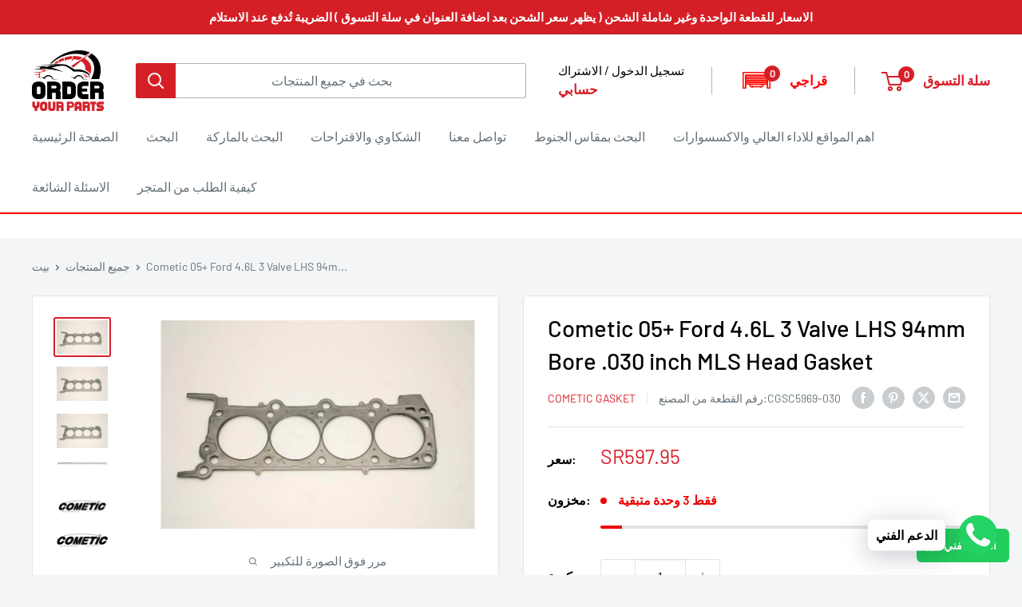

--- FILE ---
content_type: text/html; charset=utf-8
request_url: https://orderurparts.com.sa/products/cometic-05-ford-4-6l-3-valve-lhs-94mm-bore-030-inch-mls-head-gasket
body_size: 45519
content:
<!doctype html>

<html class="no-js" lang="ar">
  <head>
    <script src="https://splendapp-prod.s3.us-east-2.amazonaws.com/app-321/script/1497e6e3-dc83-476b-a31b-d2da425358b9.js"></script>

    
    <meta charset="utf-8">
    <meta name="viewport" content="width=device-width, initial-scale=1.0, height=device-height, minimum-scale=1.0, maximum-scale=1.0">
    <meta name="theme-color" content="#d6202a">

    <title>Cometic 05+ Ford 4.6L 3 Valve LHS 94mm Bore .030 inch MLS Head Gasket</title><meta name="description" content="Comprised of multiple embossed layers of stainless steel with the outer layers utilizing a Viton rubber coating. Compressed operating thickness is 0.030&quot;. Left Side. Cometic MLS (Multi-Layer Steel) Head Gaskets provide maximum sealing performance for todays high output engines and require no sealants. MLS gaskets are i"><link rel="canonical" href="https://orderurparts.com.sa/products/cometic-05-ford-4-6l-3-valve-lhs-94mm-bore-030-inch-mls-head-gasket"><link rel="shortcut icon" href="//orderurparts.com.sa/cdn/shop/files/logo_Ordersss-01_e401deb9-66b8-43a1-a740-d8d34965bc21_96x96.jpg?v=1671156109" type="image/png"><link rel="preload" as="style" href="//orderurparts.com.sa/cdn/shop/t/37/assets/theme.css?v=114081563123193615381743009497">
    <link rel="preload" as="script" href="//orderurparts.com.sa/cdn/shop/t/37/assets/theme.js?v=1815320689903517791743009497">
    <link rel="preconnect" href="https://cdn.shopify.com">
    <link rel="preconnect" href="https://fonts.shopifycdn.com">
    <link rel="dns-prefetch" href="https://productreviews.shopifycdn.com">
    <link rel="dns-prefetch" href="https://ajax.googleapis.com">
    <link rel="dns-prefetch" href="https://maps.googleapis.com">
    <link rel="dns-prefetch" href="https://maps.gstatic.com">

    <meta property="og:type" content="product">
  <meta property="og:title" content="Cometic 05+ Ford 4.6L 3 Valve LHS 94mm Bore .030 inch MLS Head Gasket"><meta property="og:image" content="http://orderurparts.com.sa/cdn/shop/products/118f2f53b0cd97600af98a409c4d2204.jpg?v=1692023721">
    <meta property="og:image:secure_url" content="https://orderurparts.com.sa/cdn/shop/products/118f2f53b0cd97600af98a409c4d2204.jpg?v=1692023721">
    <meta property="og:image:width" content="800">
    <meta property="og:image:height" content="533">
    <meta property="product:availability" content="in stock"><meta property="product:price:amount" content="597.95">
  <meta property="product:price:currency" content="SAR"><meta property="og:description" content="Comprised of multiple embossed layers of stainless steel with the outer layers utilizing a Viton rubber coating. Compressed operating thickness is 0.030&quot;. Left Side. Cometic MLS (Multi-Layer Steel) Head Gaskets provide maximum sealing performance for todays high output engines and require no sealants. MLS gaskets are i"><meta property="og:url" content="https://orderurparts.com.sa/products/cometic-05-ford-4-6l-3-valve-lhs-94mm-bore-030-inch-mls-head-gasket">
<meta property="og:site_name" content="Order Your Parts - اطلب قطعك"><meta name="twitter:card" content="summary"><meta name="twitter:title" content="Cometic 05+ Ford 4.6L 3 Valve LHS 94mm Bore .030 inch MLS Head Gasket">
  <meta name="twitter:description" content="Comprised of multiple embossed layers of stainless steel with the outer layers utilizing a Viton rubber coating. Compressed operating thickness is 0.030&quot;. Left Side. Cometic MLS (Multi-Layer Steel) Head Gaskets provide maximum sealing performance for todays high output engines and require no sealants. MLS gaskets are ideal for both aluminum heads to aluminum blocks and aluminum heads to cast iron blocks. They can withstand the shearing force created by the two materials. MLS gaskets have increased strength because they are comprised of multiple layers of stainless steel; which also creates the ability to rebound and resist corrosion. The outer layers are embossed and coated on both sides with Viton (a flour elastomer rubber based material that is heat resistant to 250 C/ 482 F). Viton is designed to meet the demands of a variety of harsh sealing environments, load conditions,">
  <meta name="twitter:image" content="https://orderurparts.com.sa/cdn/shop/products/118f2f53b0cd97600af98a409c4d2204_600x600_crop_center.jpg?v=1692023721">
    <link rel="preload" href="//orderurparts.com.sa/cdn/fonts/barlow/barlow_n5.a193a1990790eba0cc5cca569d23799830e90f07.woff2" as="font" type="font/woff2" crossorigin><link rel="preload" href="//orderurparts.com.sa/cdn/fonts/barlow/barlow_n4.038c60d7ea9ddb238b2f64ba6f463ba6c0b5e5ad.woff2" as="font" type="font/woff2" crossorigin><style>
  @font-face {
  font-family: Barlow;
  font-weight: 500;
  font-style: normal;
  font-display: swap;
  src: url("//orderurparts.com.sa/cdn/fonts/barlow/barlow_n5.a193a1990790eba0cc5cca569d23799830e90f07.woff2") format("woff2"),
       url("//orderurparts.com.sa/cdn/fonts/barlow/barlow_n5.ae31c82169b1dc0715609b8cc6a610b917808358.woff") format("woff");
}

  @font-face {
  font-family: Barlow;
  font-weight: 400;
  font-style: normal;
  font-display: swap;
  src: url("//orderurparts.com.sa/cdn/fonts/barlow/barlow_n4.038c60d7ea9ddb238b2f64ba6f463ba6c0b5e5ad.woff2") format("woff2"),
       url("//orderurparts.com.sa/cdn/fonts/barlow/barlow_n4.074a9f2b990b38aec7d56c68211821e455b6d075.woff") format("woff");
}

@font-face {
  font-family: Barlow;
  font-weight: 600;
  font-style: normal;
  font-display: swap;
  src: url("//orderurparts.com.sa/cdn/fonts/barlow/barlow_n6.329f582a81f63f125e63c20a5a80ae9477df68e1.woff2") format("woff2"),
       url("//orderurparts.com.sa/cdn/fonts/barlow/barlow_n6.0163402e36247bcb8b02716880d0b39568412e9e.woff") format("woff");
}

@font-face {
  font-family: Barlow;
  font-weight: 500;
  font-style: italic;
  font-display: swap;
  src: url("//orderurparts.com.sa/cdn/fonts/barlow/barlow_i5.714d58286997b65cd479af615cfa9bb0a117a573.woff2") format("woff2"),
       url("//orderurparts.com.sa/cdn/fonts/barlow/barlow_i5.0120f77e6447d3b5df4bbec8ad8c2d029d87fb21.woff") format("woff");
}


  @font-face {
  font-family: Barlow;
  font-weight: 700;
  font-style: normal;
  font-display: swap;
  src: url("//orderurparts.com.sa/cdn/fonts/barlow/barlow_n7.691d1d11f150e857dcbc1c10ef03d825bc378d81.woff2") format("woff2"),
       url("//orderurparts.com.sa/cdn/fonts/barlow/barlow_n7.4fdbb1cb7da0e2c2f88492243ffa2b4f91924840.woff") format("woff");
}

  @font-face {
  font-family: Barlow;
  font-weight: 400;
  font-style: italic;
  font-display: swap;
  src: url("//orderurparts.com.sa/cdn/fonts/barlow/barlow_i4.8c59b6445f83f078b3520bad98b24d859431b377.woff2") format("woff2"),
       url("//orderurparts.com.sa/cdn/fonts/barlow/barlow_i4.bf7e6d69237bd02188410034976892368fd014c0.woff") format("woff");
}

  @font-face {
  font-family: Barlow;
  font-weight: 700;
  font-style: italic;
  font-display: swap;
  src: url("//orderurparts.com.sa/cdn/fonts/barlow/barlow_i7.50e19d6cc2ba5146fa437a5a7443c76d5d730103.woff2") format("woff2"),
       url("//orderurparts.com.sa/cdn/fonts/barlow/barlow_i7.47e9f98f1b094d912e6fd631cc3fe93d9f40964f.woff") format("woff");
}


  :root {
    --default-text-font-size : 15px;
    --base-text-font-size    : 16px;
    --heading-font-family    : Barlow, sans-serif;
    --heading-font-weight    : 500;
    --heading-font-style     : normal;
    --text-font-family       : Barlow, sans-serif;
    --text-font-weight       : 400;
    --text-font-style        : normal;
    --text-font-bolder-weight: 600;
    --text-link-decoration   : underline;

    --text-color               : #677279;
    --text-color-rgb           : 103, 114, 121;
    --heading-color            : #000000;
    --border-color             : #e1e3e4;
    --border-color-rgb         : 225, 227, 228;
    --form-border-color        : #d4d6d8;
    --accent-color             : #d6202a;
    --accent-color-rgb         : 214, 32, 42;
    --link-color               : #000000;
    --link-color-hover         : #000000;
    --background               : #f3f5f6;
    --secondary-background     : #ffffff;
    --secondary-background-rgb : 255, 255, 255;
    --accent-background        : rgba(214, 32, 42, 0.08);

    --input-background: #ffffff;

    --error-color       : #ff0000;
    --error-background  : rgba(255, 0, 0, 0.07);
    --success-color     : #000000;
    --success-background: rgba(0, 0, 0, 0.11);

    --primary-button-background      : #d6202a;
    --primary-button-background-rgb  : 214, 32, 42;
    --primary-button-text-color      : #ffffff;
    --secondary-button-background    : #ff0000;
    --secondary-button-background-rgb: 255, 0, 0;
    --secondary-button-text-color    : #ffffff;

    --header-background      : #ffffff;
    --header-text-color      : #ff0000;
    --header-light-text-color: #000000;
    --header-border-color    : rgba(0, 0, 0, 0.3);
    --header-accent-color    : #d51f26;

    --footer-background-color:    #d6202a;
    --footer-heading-text-color:  #000000;
    --footer-body-text-color:     #ffffff;
    --footer-body-text-color-rgb: 255, 255, 255;
    --footer-accent-color:        #d51f26;
    --footer-accent-color-rgb:    213, 31, 38;
    --footer-border:              none;
    
    --flickity-arrow-color: #abb1b4;--product-on-sale-accent           : #ee0000;
    --product-on-sale-accent-rgb       : 238, 0, 0;
    --product-on-sale-color            : #ffffff;
    --product-in-stock-color           : #000000;
    --product-low-stock-color          : #ee0000;
    --product-sold-out-color           : #8a9297;
    --product-custom-label-1-background: #ffffff;
    --product-custom-label-1-color     : #000000;
    --product-custom-label-2-background: #e1e3e4;
    --product-custom-label-2-color     : #000000;
    --product-review-star-color        : #ff0000;

    --mobile-container-gutter : 20px;
    --desktop-container-gutter: 40px;

    /* Shopify related variables */
    --payment-terms-background-color: #f3f5f6;
  }
</style>

<script>
  // IE11 does not have support for CSS variables, so we have to polyfill them
  if (!(((window || {}).CSS || {}).supports && window.CSS.supports('(--a: 0)'))) {
    const script = document.createElement('script');
    script.type = 'text/javascript';
    script.src = 'https://cdn.jsdelivr.net/npm/css-vars-ponyfill@2';
    script.onload = function() {
      cssVars({});
    };

    document.getElementsByTagName('head')[0].appendChild(script);
  }
</script>


    <script>window.performance && window.performance.mark && window.performance.mark('shopify.content_for_header.start');</script><meta name="facebook-domain-verification" content="toowimazmpm3vs22vhy9564ar2pat8">
<meta name="google-site-verification" content="Vm9Gsi2a7St8brwbMSQn9EmY_9r7gAtOWsESPhgDnMk">
<meta id="shopify-digital-wallet" name="shopify-digital-wallet" content="/65410072830/digital_wallets/dialog">
<meta name="shopify-checkout-api-token" content="901e9d9901218fb9e51c6571decdcc67">
<meta id="in-context-paypal-metadata" data-shop-id="65410072830" data-venmo-supported="false" data-environment="production" data-locale="en_US" data-paypal-v4="true" data-currency="SAR">
<link rel="alternate" type="application/json+oembed" href="https://orderurparts.com.sa/products/cometic-05-ford-4-6l-3-valve-lhs-94mm-bore-030-inch-mls-head-gasket.oembed">
<script async="async" src="/checkouts/internal/preloads.js?locale=ar-SA"></script>
<script id="shopify-features" type="application/json">{"accessToken":"901e9d9901218fb9e51c6571decdcc67","betas":["rich-media-storefront-analytics"],"domain":"orderurparts.com.sa","predictiveSearch":false,"shopId":65410072830,"locale":"ar"}</script>
<script>var Shopify = Shopify || {};
Shopify.shop = "orderyourparts.myshopify.com";
Shopify.locale = "ar";
Shopify.currency = {"active":"SAR","rate":"1.0"};
Shopify.country = "SA";
Shopify.theme = {"name":"Warehouse (Convermax integrated)","id":147820708094,"schema_name":"Warehouse","schema_version":"6.3.0","theme_store_id":871,"role":"main"};
Shopify.theme.handle = "null";
Shopify.theme.style = {"id":null,"handle":null};
Shopify.cdnHost = "orderurparts.com.sa/cdn";
Shopify.routes = Shopify.routes || {};
Shopify.routes.root = "/";</script>
<script type="module">!function(o){(o.Shopify=o.Shopify||{}).modules=!0}(window);</script>
<script>!function(o){function n(){var o=[];function n(){o.push(Array.prototype.slice.apply(arguments))}return n.q=o,n}var t=o.Shopify=o.Shopify||{};t.loadFeatures=n(),t.autoloadFeatures=n()}(window);</script>
<script id="shop-js-analytics" type="application/json">{"pageType":"product"}</script>
<script defer="defer" async type="module" src="//orderurparts.com.sa/cdn/shopifycloud/shop-js/modules/v2/client.init-shop-cart-sync_BApSsMSl.en.esm.js"></script>
<script defer="defer" async type="module" src="//orderurparts.com.sa/cdn/shopifycloud/shop-js/modules/v2/chunk.common_CBoos6YZ.esm.js"></script>
<script type="module">
  await import("//orderurparts.com.sa/cdn/shopifycloud/shop-js/modules/v2/client.init-shop-cart-sync_BApSsMSl.en.esm.js");
await import("//orderurparts.com.sa/cdn/shopifycloud/shop-js/modules/v2/chunk.common_CBoos6YZ.esm.js");

  window.Shopify.SignInWithShop?.initShopCartSync?.({"fedCMEnabled":true,"windoidEnabled":true});

</script>
<script>(function() {
  var isLoaded = false;
  function asyncLoad() {
    if (isLoaded) return;
    isLoaded = true;
    var urls = ["https:\/\/cdn.shopify.com\/s\/files\/1\/0449\/2568\/1820\/t\/4\/assets\/booster_currency.js?v=1624978055\u0026shop=orderyourparts.myshopify.com","https:\/\/cdn.shopify.com\/s\/files\/1\/0033\/3538\/9233\/files\/pushdaddy_a3.js?shop=orderyourparts.myshopify.com","https:\/\/atlantis.live.zoko.io\/scripts\/main.js?v=v2\u0026shop=orderyourparts.myshopify.com","https:\/\/seo.apps.avada.io\/scripttag\/avada-seo-installed.js?shop=orderyourparts.myshopify.com","https:\/\/cdn1.avada.io\/flying-pages\/module.js?shop=orderyourparts.myshopify.com","https:\/\/cdn.richpanel.com\/js\/richpanel_shopify_script.js?appClientId=orderyourparts4631\u0026tenantId=orderyourparts463\u0026shop=orderyourparts.myshopify.com\u0026shop=orderyourparts.myshopify.com","https:\/\/configs.carthike.com\/carthike.js?shop=orderyourparts.myshopify.com","https:\/\/cdn.shopify.com\/s\/files\/1\/0033\/3538\/9233\/files\/pushdaddy_a7_livechat1_new2.js?v=1707659950\u0026shop=orderyourparts.myshopify.com","https:\/\/cdn.shipsketch.omatic.app\/store\/shipsketch.js?shop=orderyourparts.myshopify.com"];
    for (var i = 0; i < urls.length; i++) {
      var s = document.createElement('script');
      s.type = 'text/javascript';
      s.async = true;
      s.src = urls[i];
      var x = document.getElementsByTagName('script')[0];
      x.parentNode.insertBefore(s, x);
    }
  };
  if(window.attachEvent) {
    window.attachEvent('onload', asyncLoad);
  } else {
    window.addEventListener('load', asyncLoad, false);
  }
})();</script>
<script id="__st">var __st={"a":65410072830,"offset":10800,"reqid":"94a1dfc2-9c4e-4294-857e-dc8db742d219-1768918265","pageurl":"orderurparts.com.sa\/products\/cometic-05-ford-4-6l-3-valve-lhs-94mm-bore-030-inch-mls-head-gasket","u":"92daf995b319","p":"product","rtyp":"product","rid":7773795844350};</script>
<script>window.ShopifyPaypalV4VisibilityTracking = true;</script>
<script id="captcha-bootstrap">!function(){'use strict';const t='contact',e='account',n='new_comment',o=[[t,t],['blogs',n],['comments',n],[t,'customer']],c=[[e,'customer_login'],[e,'guest_login'],[e,'recover_customer_password'],[e,'create_customer']],r=t=>t.map((([t,e])=>`form[action*='/${t}']:not([data-nocaptcha='true']) input[name='form_type'][value='${e}']`)).join(','),a=t=>()=>t?[...document.querySelectorAll(t)].map((t=>t.form)):[];function s(){const t=[...o],e=r(t);return a(e)}const i='password',u='form_key',d=['recaptcha-v3-token','g-recaptcha-response','h-captcha-response',i],f=()=>{try{return window.sessionStorage}catch{return}},m='__shopify_v',_=t=>t.elements[u];function p(t,e,n=!1){try{const o=window.sessionStorage,c=JSON.parse(o.getItem(e)),{data:r}=function(t){const{data:e,action:n}=t;return t[m]||n?{data:e,action:n}:{data:t,action:n}}(c);for(const[e,n]of Object.entries(r))t.elements[e]&&(t.elements[e].value=n);n&&o.removeItem(e)}catch(o){console.error('form repopulation failed',{error:o})}}const l='form_type',E='cptcha';function T(t){t.dataset[E]=!0}const w=window,h=w.document,L='Shopify',v='ce_forms',y='captcha';let A=!1;((t,e)=>{const n=(g='f06e6c50-85a8-45c8-87d0-21a2b65856fe',I='https://cdn.shopify.com/shopifycloud/storefront-forms-hcaptcha/ce_storefront_forms_captcha_hcaptcha.v1.5.2.iife.js',D={infoText:'Protected by hCaptcha',privacyText:'Privacy',termsText:'Terms'},(t,e,n)=>{const o=w[L][v],c=o.bindForm;if(c)return c(t,g,e,D).then(n);var r;o.q.push([[t,g,e,D],n]),r=I,A||(h.body.append(Object.assign(h.createElement('script'),{id:'captcha-provider',async:!0,src:r})),A=!0)});var g,I,D;w[L]=w[L]||{},w[L][v]=w[L][v]||{},w[L][v].q=[],w[L][y]=w[L][y]||{},w[L][y].protect=function(t,e){n(t,void 0,e),T(t)},Object.freeze(w[L][y]),function(t,e,n,w,h,L){const[v,y,A,g]=function(t,e,n){const i=e?o:[],u=t?c:[],d=[...i,...u],f=r(d),m=r(i),_=r(d.filter((([t,e])=>n.includes(e))));return[a(f),a(m),a(_),s()]}(w,h,L),I=t=>{const e=t.target;return e instanceof HTMLFormElement?e:e&&e.form},D=t=>v().includes(t);t.addEventListener('submit',(t=>{const e=I(t);if(!e)return;const n=D(e)&&!e.dataset.hcaptchaBound&&!e.dataset.recaptchaBound,o=_(e),c=g().includes(e)&&(!o||!o.value);(n||c)&&t.preventDefault(),c&&!n&&(function(t){try{if(!f())return;!function(t){const e=f();if(!e)return;const n=_(t);if(!n)return;const o=n.value;o&&e.removeItem(o)}(t);const e=Array.from(Array(32),(()=>Math.random().toString(36)[2])).join('');!function(t,e){_(t)||t.append(Object.assign(document.createElement('input'),{type:'hidden',name:u})),t.elements[u].value=e}(t,e),function(t,e){const n=f();if(!n)return;const o=[...t.querySelectorAll(`input[type='${i}']`)].map((({name:t})=>t)),c=[...d,...o],r={};for(const[a,s]of new FormData(t).entries())c.includes(a)||(r[a]=s);n.setItem(e,JSON.stringify({[m]:1,action:t.action,data:r}))}(t,e)}catch(e){console.error('failed to persist form',e)}}(e),e.submit())}));const S=(t,e)=>{t&&!t.dataset[E]&&(n(t,e.some((e=>e===t))),T(t))};for(const o of['focusin','change'])t.addEventListener(o,(t=>{const e=I(t);D(e)&&S(e,y())}));const B=e.get('form_key'),M=e.get(l),P=B&&M;t.addEventListener('DOMContentLoaded',(()=>{const t=y();if(P)for(const e of t)e.elements[l].value===M&&p(e,B);[...new Set([...A(),...v().filter((t=>'true'===t.dataset.shopifyCaptcha))])].forEach((e=>S(e,t)))}))}(h,new URLSearchParams(w.location.search),n,t,e,['guest_login'])})(!0,!0)}();</script>
<script integrity="sha256-4kQ18oKyAcykRKYeNunJcIwy7WH5gtpwJnB7kiuLZ1E=" data-source-attribution="shopify.loadfeatures" defer="defer" src="//orderurparts.com.sa/cdn/shopifycloud/storefront/assets/storefront/load_feature-a0a9edcb.js" crossorigin="anonymous"></script>
<script data-source-attribution="shopify.dynamic_checkout.dynamic.init">var Shopify=Shopify||{};Shopify.PaymentButton=Shopify.PaymentButton||{isStorefrontPortableWallets:!0,init:function(){window.Shopify.PaymentButton.init=function(){};var t=document.createElement("script");t.src="https://orderurparts.com.sa/cdn/shopifycloud/portable-wallets/latest/portable-wallets.ar.js",t.type="module",document.head.appendChild(t)}};
</script>
<script data-source-attribution="shopify.dynamic_checkout.buyer_consent">
  function portableWalletsHideBuyerConsent(e){var t=document.getElementById("shopify-buyer-consent"),n=document.getElementById("shopify-subscription-policy-button");t&&n&&(t.classList.add("hidden"),t.setAttribute("aria-hidden","true"),n.removeEventListener("click",e))}function portableWalletsShowBuyerConsent(e){var t=document.getElementById("shopify-buyer-consent"),n=document.getElementById("shopify-subscription-policy-button");t&&n&&(t.classList.remove("hidden"),t.removeAttribute("aria-hidden"),n.addEventListener("click",e))}window.Shopify?.PaymentButton&&(window.Shopify.PaymentButton.hideBuyerConsent=portableWalletsHideBuyerConsent,window.Shopify.PaymentButton.showBuyerConsent=portableWalletsShowBuyerConsent);
</script>
<script>
  function portableWalletsCleanup(e){e&&e.src&&console.error("Failed to load portable wallets script "+e.src);var t=document.querySelectorAll("shopify-accelerated-checkout .shopify-payment-button__skeleton, shopify-accelerated-checkout-cart .wallet-cart-button__skeleton"),e=document.getElementById("shopify-buyer-consent");for(let e=0;e<t.length;e++)t[e].remove();e&&e.remove()}function portableWalletsNotLoadedAsModule(e){e instanceof ErrorEvent&&"string"==typeof e.message&&e.message.includes("import.meta")&&"string"==typeof e.filename&&e.filename.includes("portable-wallets")&&(window.removeEventListener("error",portableWalletsNotLoadedAsModule),window.Shopify.PaymentButton.failedToLoad=e,"loading"===document.readyState?document.addEventListener("DOMContentLoaded",window.Shopify.PaymentButton.init):window.Shopify.PaymentButton.init())}window.addEventListener("error",portableWalletsNotLoadedAsModule);
</script>

<script type="module" src="https://orderurparts.com.sa/cdn/shopifycloud/portable-wallets/latest/portable-wallets.ar.js" onError="portableWalletsCleanup(this)" crossorigin="anonymous"></script>
<script nomodule>
  document.addEventListener("DOMContentLoaded", portableWalletsCleanup);
</script>

<link id="shopify-accelerated-checkout-styles" rel="stylesheet" media="screen" href="https://orderurparts.com.sa/cdn/shopifycloud/portable-wallets/latest/accelerated-checkout-backwards-compat.css" crossorigin="anonymous">
<style id="shopify-accelerated-checkout-cart">
        #shopify-buyer-consent {
  margin-top: 1em;
  display: inline-block;
  width: 100%;
}

#shopify-buyer-consent.hidden {
  display: none;
}

#shopify-subscription-policy-button {
  background: none;
  border: none;
  padding: 0;
  text-decoration: underline;
  font-size: inherit;
  cursor: pointer;
}

#shopify-subscription-policy-button::before {
  box-shadow: none;
}

      </style>

<script>window.performance && window.performance.mark && window.performance.mark('shopify.content_for_header.end');</script>

    <link rel="stylesheet" href="//orderurparts.com.sa/cdn/shop/t/37/assets/theme.css?v=114081563123193615381743009497">
    <link rel="stylesheet" href="//orderurparts.com.sa/cdn/shop/t/37/assets/custom.css?v=122716358756676310271744285033">

    <script type="application/ld+json">{"@context":"http:\/\/schema.org\/","@id":"\/products\/cometic-05-ford-4-6l-3-valve-lhs-94mm-bore-030-inch-mls-head-gasket#product","@type":"Product","brand":{"@type":"Brand","name":"Cometic Gasket"},"category":"Head Gaskets","description":"Comprised of multiple embossed layers of stainless steel with the outer layers utilizing a Viton rubber coating. Compressed operating thickness is 0.030\". Left Side. Cometic MLS (Multi-Layer Steel) Head Gaskets provide maximum sealing performance for todays high output engines and require no sealants. MLS gaskets are ideal for both aluminum heads to aluminum blocks and aluminum heads to cast iron blocks. They can withstand the shearing force created by the two materials. MLS gaskets have increased strength because they are comprised of multiple layers of stainless steel; which also creates the ability to rebound and resist corrosion. The outer layers are embossed and coated on both sides with Viton (a flour elastomer rubber based material that is heat resistant to 250 C\/ 482 F). Viton is designed to meet the demands of a variety of harsh sealing environments, load conditions, and surface finishes. The center or shim layer is uncoated stainless steel, which can be varied to accommodate multiple thickness requirements.","gtin":"191070019945","image":"https:\/\/orderurparts.com.sa\/cdn\/shop\/products\/118f2f53b0cd97600af98a409c4d2204.jpg?v=1692023721\u0026width=1920","name":"Cometic 05+ Ford 4.6L 3 Valve LHS 94mm Bore .030 inch MLS Head Gasket","offers":{"@id":"\/products\/cometic-05-ford-4-6l-3-valve-lhs-94mm-bore-030-inch-mls-head-gasket?variant=43136794198270#offer","@type":"Offer","availability":"http:\/\/schema.org\/InStock","price":"597.95","priceCurrency":"SAR","url":"https:\/\/orderurparts.com.sa\/products\/cometic-05-ford-4-6l-3-valve-lhs-94mm-bore-030-inch-mls-head-gasket?variant=43136794198270"},"sku":"CGSC5969-030","url":"https:\/\/orderurparts.com.sa\/products\/cometic-05-ford-4-6l-3-valve-lhs-94mm-bore-030-inch-mls-head-gasket"}</script><script type="application/ld+json">
  {
    "@context": "https://schema.org",
    "@type": "BreadcrumbList",
    "itemListElement": [{
        "@type": "ListItem",
        "position": 1,
        "name": "بيت",
        "item": "https://orderurparts.com.sa"
      },{
            "@type": "ListItem",
            "position": 2,
            "name": "Cometic 05+ Ford 4.6L 3 Valve LHS 94mm Bore .030 inch MLS Head Gasket",
            "item": "https://orderurparts.com.sa/products/cometic-05-ford-4-6l-3-valve-lhs-94mm-bore-030-inch-mls-head-gasket"
          }]
  }
</script>

    <script>
      // This allows to expose several variables to the global scope, to be used in scripts
      window.theme = {
        pageType: "product",
        cartCount: 0,
        moneyFormat: "\u003cspan class=money\u003e SR{{amount}}\u003c\/span\u003e",
        moneyWithCurrencyFormat: "\u003cspan class=money\u003e SR{{amount}} SAR\u003c\/span\u003e",
        currencyCodeEnabled: false,
        showDiscount: false,
        discountMode: "percentage",
        cartType: "drawer"
      };

      window.routes = {
        rootUrl: "\/",
        rootUrlWithoutSlash: '',
        cartUrl: "\/cart",
        cartAddUrl: "\/cart\/add",
        cartChangeUrl: "\/cart\/change",
        searchUrl: "\/search",
        productRecommendationsUrl: "\/recommendations\/products"
      };

      window.languages = {
        productRegularPrice: "السعر العادي",
        productSalePrice: "سعر البيع",
        collectionOnSaleLabel: "وفر {{التوفير}}",
        productFormUnavailable: "غير متاح",
        productFormAddToCart: "أضف إلى السلة",
        productFormPreOrder: "النظام السابق",
        productFormSoldOut: "نفذت الكمية",
        productAdded: "تمت إضافة المنتج إلى سلة التسوق الخاصة بك",
        productAddedShort: "تمت الإضافة!",
        shippingEstimatorNoResults: "لم يتم العثور على الشحن لعنوانك.",
        shippingEstimatorOneResult: "هناك سعر شحن واحد لعنوانك:",
        shippingEstimatorMultipleResults: "There are {{count}} shipping rates for your address:",
        shippingEstimatorErrors: "هناك بعض الأخطاء:"
      };

      document.documentElement.className = document.documentElement.className.replace('no-js', 'js');
    </script><script src="//orderurparts.com.sa/cdn/shop/t/37/assets/theme.js?v=1815320689903517791743009497" defer></script>
    <script src="//orderurparts.com.sa/cdn/shop/t/37/assets/custom.js?v=102476495355921946141743009497" defer></script><script>
        (function () {
          window.onpageshow = function() {
            // We force re-freshing the cart content onpageshow, as most browsers will serve a cache copy when hitting the
            // back button, which cause staled data
            document.documentElement.dispatchEvent(new CustomEvent('cart:refresh', {
              bubbles: true,
              detail: {scrollToTop: false}
            }));
          };
        })();
      </script><!-- BEGIN app block: shopify://apps/pushdaddy-whatsapp-chat-api/blocks/app-embed/e3f2054d-bf7b-4e63-8db3-00712592382c -->
  
<script>
   var random_numberyryt = "id" + Math.random().toString(16).slice(2);
</script>

 <div id="shopify-block-placeholder_pdaddychat" class="shopify-block shopify-app-block" data-block-handle="app-embed">
 </div>

<script>
  document.getElementById('shopify-block-placeholder_pdaddychat').id = 'shopify-block-' + random_numberyryt;
if (!window.wwhatsappJs_new2a) {
    try {
        window.wwhatsappJs_new2a = {};
        wwhatsappJs_new2a.WhatsApp_new2a = {
            metafields: {
                shop: "orderyourparts.myshopify.com",
                settings: {"block_order":["15000130423"],"blocks":{"15000130423":{"disabled":"0","number":"966563888385","name":"عبدالله","label":"مبيعات","avatar":"https://cdn.shopify.com/s/files/1/0033/3538/9233/files/Male-2.png?v=1628343022","online":"0","timezone":"Europe/Rome","cid":"15000130423","ciiid":"121885","sunday":{"enabled":"1","range":"0,1439"},"monday":{"enabled":"1","range":"0,1439"},"tuesday":{"enabled":"1","range":"0,1439"},"wednesday":{"enabled":"1","range":"0,1439"},"thursday":{"enabled":"1","range":"0,1439"},"friday":{"enabled":"1","range":"0,1439"},"saturday":{"enabled":"1","range":"0,1439"},"offline":"حاليا حاليا. سوف يعود قريبا","chat":{"enabled":"1","greeting":"مرحبًا! عبدالله من فريق الدعم. لحالة الطلب ، يرجى إعطاء رقم طلبك وإدخاله ، لأي شيء آخر يرجى كتابة رسالة والدردشة معي"},"message":"انا بحاجة الى مساعدة","page_url":"0"}},"style":{"pattern":"100","customized":{"enabled":"1","color":"#EAD7BA","background":"#102033","background_img":"","svg_color":"","background_img_main":"https://cdn.shopify.com/s/files/1/0033/3538/9233/files/504.png","button_animation":"","background_pic_header":"","auto_start":"9999000","hide_buttonsx":"0","icon_width":"60","chat_width":"376","border_radius":"50","icon_position":"50","compact_normal":"2","secondary_button":"0","secondary_button_link":"","secondary_text":"","pages_display":"/pages/,/,/collections/,/products/,/cart/,/orders/,/checkouts/,/blogs/,/password/","updown_bottom":"20","labelradius":"8","updown_bottom_m":"20","updown_bottom2":"0","widget_optin":"","leftright_label":"0","updown_share":"30","secondary_button_bgcolor":"#FFFFFF","secondary_button_tcolor":"#0084FF","secondary_button_lcolor":"#0084FF","leftt_rightt":"2","leftt_rightt_sec":"12","animation_count":"onlythree","font_weight":"600","animation_iteration":"3","extend_header_img":"0","font":"Muli","font_size":"16","abandned_cart_enabled":"1","auto_hide_share":"10000000000","auto_hide_chat":"999999999000","final_leftright_second_position":"left","remove_bottom":"1","header_text_color":"","header_bg_color":"#","pushnotifiction":"1","share_icons_display":"Whatsapp","share_size":"40","share_radius":"0","svg_yes":"0","svg_yes_icon":"0","share_trans":"0","what_bg":"","body_bgcolor":"","abandoned_kakkar":"1","shadow_yn":"0","mobile_label_yn":"1","google_ec":"whatsapp_pushdaddy","google_el":"whatsapp_pushdaddy","google_ea":"whatsapp_pushdaddy","fpixel_en":"whatsapp_pushdaddy","insta_username":"","fb_username":"","email_username":"","faq_yn":"0","chatbox_radius":"8","clicktcart_text":"نحن متواجدون على مدار الساعة طوال أيام الأسبوع للدردشة. لا تتردد في الدردشة","live_whatsapp":"1","live_whatsapp_mobile":"1","bot_yn":"0","advance_bot":"0","botus":"1","clicktcart_anim_c":"pwapp-onlyonce","clicktcart":"0","ctaction_animation":"pwapp-bounce","order_conf":true,"whatsapp_yn":"0","header_posit_img":"center","remove_bg":"0","img_cntt":"10000000000000000","ordertrack_url":"","chatbox_height":"70","title_textsize":"24","waving_img":"","merged_icons":"0","merged_icons_display":"NO","blink_circle":"0","blink_animation":"pwapp-zooml","blink_circle_color":"#fff","blink_circle_bg":"red","trackingon":"1","chatnow_color":"#000","label_bgcolor":"#fff","faq_color":"black","leftrightclose":"left","header_flat":"1","adddv_bott":"","etext1":"Please introduce yourself","etext2":"Enter your email","etext3":"Send","etext4":"Thank You","etext5":"2000","scaleicon":"1","scaleicon_m":"1","emailpop":"0","signuppopup":"","flyer_chat":"0","flyer_chat_m":"0","flyer_text":"","flyer_img":"","merge_bot_button":"0","wallyn":"0","lang_support":"en"}},"share":{"desktop":{"disabled":"1","position":"left"},"mobile":{"disabled":"1","position":"left"},"style":{"color":"#332007","background":"#FFC229"},"texts":{"button":"شارك","message":"تحقق من هذا"}},"push_notif":{"headertttext":"لا تفوت أي تخفيض 🛍️","bodytextt":"اشترك لتلقي تحديثات عن المنتجات الجديدة والعروض الترويجية الحصرية","acceppttextt":"قبول","dennnyyextt":"رفض"},"addtocart":{"style":{"mobile":"0","desktop":"0","replace_yn":"","but_bgcolor":"","but_tcolor":"","but_fsize":"0","but_radius":"0","button_wid":"0","button_pad":"0","but_bor_col":"","but_bor_wid":"0"},"texts":{"but_label1":"","but_link1":"","but_label2":"","but_link2":""}},"faq_quick_reply":[],"faq_block_order":[],"faq_blocks":[],"faq_texts":{"category":"FAQ Categories","featured":"General questions","search":"Search on Helpdesk","results":"Results for terms","no_results":"Sorry, no results found. Please try another keyword."},"track_url":"https://way2enjoy.com/shopify/1/whatsapp-chat/tracking_1.php","charge":true,"desktop":{"disabled":"0","position":"right","layout":"button"},"mobile":{"disabled":"0","position":"left","layout":"button"},"texts":{"title":"مرحبا","description":"مرحبا بالضيف","prefilledt":"انا بحاجة الى مساعدة","note":"نرد عادة خلال اقل من 24 ساعة","button":"الدعم الفني","button_m":"الدعم الفني","bot_tri_button":"Order Status","placeholder":"ارسل رسالة","emoji_search":"Search emoji…","emoji_frequently":"Frequently used","emoji_people":"People","emoji_nature":"Nature","emoji_objects":"Objects","emoji_places":"Places","emoji_symbols":"Symbols","emoji_not_found":"No emoji could be found"}},
				
            }
        };
        // Any additional code...
    } catch (e) {
        console.error('An error occurred in the script:', e);
    }
}

  const blocksyyy = wwhatsappJs_new2a.WhatsApp_new2a.metafields.settings.blocks;
for (const blockId in blocksyyy) {
    if (blocksyyy.hasOwnProperty(blockId)) {
        const block = blocksyyy[blockId]; 
        const ciiid_value = block.ciiid;   
        const pdaddy_website = block.websiteee;   

		
		
         localStorage.setItem('pdaddy_ciiid', ciiid_value);
		          localStorage.setItem('pdaddy_website', pdaddy_website);
       // console.log(`Stored ciiid for block ${blockId}: ${ciiid_value}`);
    }
}




</script>






<!-- END app block --><!-- BEGIN app block: shopify://apps/avada-seo-suite/blocks/avada-site-verification/15507c6e-1aa3-45d3-b698-7e175e033440 -->





<script>
  window.AVADA_SITE_VERTIFICATION_ENABLED = true;
</script>


<!-- END app block --><script src="https://cdn.shopify.com/extensions/747c5c4f-01f6-4977-a618-0a92d9ef14e9/pushdaddy-whatsapp-live-chat-340/assets/pushdaddy_a7_livechat1_new4.js" type="text/javascript" defer="defer"></script>
<link href="https://cdn.shopify.com/extensions/747c5c4f-01f6-4977-a618-0a92d9ef14e9/pushdaddy-whatsapp-live-chat-340/assets/pwhatsapp119ba1.scss.css" rel="stylesheet" type="text/css" media="all">
<link href="https://monorail-edge.shopifysvc.com" rel="dns-prefetch">
<script>(function(){if ("sendBeacon" in navigator && "performance" in window) {try {var session_token_from_headers = performance.getEntriesByType('navigation')[0].serverTiming.find(x => x.name == '_s').description;} catch {var session_token_from_headers = undefined;}var session_cookie_matches = document.cookie.match(/_shopify_s=([^;]*)/);var session_token_from_cookie = session_cookie_matches && session_cookie_matches.length === 2 ? session_cookie_matches[1] : "";var session_token = session_token_from_headers || session_token_from_cookie || "";function handle_abandonment_event(e) {var entries = performance.getEntries().filter(function(entry) {return /monorail-edge.shopifysvc.com/.test(entry.name);});if (!window.abandonment_tracked && entries.length === 0) {window.abandonment_tracked = true;var currentMs = Date.now();var navigation_start = performance.timing.navigationStart;var payload = {shop_id: 65410072830,url: window.location.href,navigation_start,duration: currentMs - navigation_start,session_token,page_type: "product"};window.navigator.sendBeacon("https://monorail-edge.shopifysvc.com/v1/produce", JSON.stringify({schema_id: "online_store_buyer_site_abandonment/1.1",payload: payload,metadata: {event_created_at_ms: currentMs,event_sent_at_ms: currentMs}}));}}window.addEventListener('pagehide', handle_abandonment_event);}}());</script>
<script id="web-pixels-manager-setup">(function e(e,d,r,n,o){if(void 0===o&&(o={}),!Boolean(null===(a=null===(i=window.Shopify)||void 0===i?void 0:i.analytics)||void 0===a?void 0:a.replayQueue)){var i,a;window.Shopify=window.Shopify||{};var t=window.Shopify;t.analytics=t.analytics||{};var s=t.analytics;s.replayQueue=[],s.publish=function(e,d,r){return s.replayQueue.push([e,d,r]),!0};try{self.performance.mark("wpm:start")}catch(e){}var l=function(){var e={modern:/Edge?\/(1{2}[4-9]|1[2-9]\d|[2-9]\d{2}|\d{4,})\.\d+(\.\d+|)|Firefox\/(1{2}[4-9]|1[2-9]\d|[2-9]\d{2}|\d{4,})\.\d+(\.\d+|)|Chrom(ium|e)\/(9{2}|\d{3,})\.\d+(\.\d+|)|(Maci|X1{2}).+ Version\/(15\.\d+|(1[6-9]|[2-9]\d|\d{3,})\.\d+)([,.]\d+|)( \(\w+\)|)( Mobile\/\w+|) Safari\/|Chrome.+OPR\/(9{2}|\d{3,})\.\d+\.\d+|(CPU[ +]OS|iPhone[ +]OS|CPU[ +]iPhone|CPU IPhone OS|CPU iPad OS)[ +]+(15[._]\d+|(1[6-9]|[2-9]\d|\d{3,})[._]\d+)([._]\d+|)|Android:?[ /-](13[3-9]|1[4-9]\d|[2-9]\d{2}|\d{4,})(\.\d+|)(\.\d+|)|Android.+Firefox\/(13[5-9]|1[4-9]\d|[2-9]\d{2}|\d{4,})\.\d+(\.\d+|)|Android.+Chrom(ium|e)\/(13[3-9]|1[4-9]\d|[2-9]\d{2}|\d{4,})\.\d+(\.\d+|)|SamsungBrowser\/([2-9]\d|\d{3,})\.\d+/,legacy:/Edge?\/(1[6-9]|[2-9]\d|\d{3,})\.\d+(\.\d+|)|Firefox\/(5[4-9]|[6-9]\d|\d{3,})\.\d+(\.\d+|)|Chrom(ium|e)\/(5[1-9]|[6-9]\d|\d{3,})\.\d+(\.\d+|)([\d.]+$|.*Safari\/(?![\d.]+ Edge\/[\d.]+$))|(Maci|X1{2}).+ Version\/(10\.\d+|(1[1-9]|[2-9]\d|\d{3,})\.\d+)([,.]\d+|)( \(\w+\)|)( Mobile\/\w+|) Safari\/|Chrome.+OPR\/(3[89]|[4-9]\d|\d{3,})\.\d+\.\d+|(CPU[ +]OS|iPhone[ +]OS|CPU[ +]iPhone|CPU IPhone OS|CPU iPad OS)[ +]+(10[._]\d+|(1[1-9]|[2-9]\d|\d{3,})[._]\d+)([._]\d+|)|Android:?[ /-](13[3-9]|1[4-9]\d|[2-9]\d{2}|\d{4,})(\.\d+|)(\.\d+|)|Mobile Safari.+OPR\/([89]\d|\d{3,})\.\d+\.\d+|Android.+Firefox\/(13[5-9]|1[4-9]\d|[2-9]\d{2}|\d{4,})\.\d+(\.\d+|)|Android.+Chrom(ium|e)\/(13[3-9]|1[4-9]\d|[2-9]\d{2}|\d{4,})\.\d+(\.\d+|)|Android.+(UC? ?Browser|UCWEB|U3)[ /]?(15\.([5-9]|\d{2,})|(1[6-9]|[2-9]\d|\d{3,})\.\d+)\.\d+|SamsungBrowser\/(5\.\d+|([6-9]|\d{2,})\.\d+)|Android.+MQ{2}Browser\/(14(\.(9|\d{2,})|)|(1[5-9]|[2-9]\d|\d{3,})(\.\d+|))(\.\d+|)|K[Aa][Ii]OS\/(3\.\d+|([4-9]|\d{2,})\.\d+)(\.\d+|)/},d=e.modern,r=e.legacy,n=navigator.userAgent;return n.match(d)?"modern":n.match(r)?"legacy":"unknown"}(),u="modern"===l?"modern":"legacy",c=(null!=n?n:{modern:"",legacy:""})[u],f=function(e){return[e.baseUrl,"/wpm","/b",e.hashVersion,"modern"===e.buildTarget?"m":"l",".js"].join("")}({baseUrl:d,hashVersion:r,buildTarget:u}),m=function(e){var d=e.version,r=e.bundleTarget,n=e.surface,o=e.pageUrl,i=e.monorailEndpoint;return{emit:function(e){var a=e.status,t=e.errorMsg,s=(new Date).getTime(),l=JSON.stringify({metadata:{event_sent_at_ms:s},events:[{schema_id:"web_pixels_manager_load/3.1",payload:{version:d,bundle_target:r,page_url:o,status:a,surface:n,error_msg:t},metadata:{event_created_at_ms:s}}]});if(!i)return console&&console.warn&&console.warn("[Web Pixels Manager] No Monorail endpoint provided, skipping logging."),!1;try{return self.navigator.sendBeacon.bind(self.navigator)(i,l)}catch(e){}var u=new XMLHttpRequest;try{return u.open("POST",i,!0),u.setRequestHeader("Content-Type","text/plain"),u.send(l),!0}catch(e){return console&&console.warn&&console.warn("[Web Pixels Manager] Got an unhandled error while logging to Monorail."),!1}}}}({version:r,bundleTarget:l,surface:e.surface,pageUrl:self.location.href,monorailEndpoint:e.monorailEndpoint});try{o.browserTarget=l,function(e){var d=e.src,r=e.async,n=void 0===r||r,o=e.onload,i=e.onerror,a=e.sri,t=e.scriptDataAttributes,s=void 0===t?{}:t,l=document.createElement("script"),u=document.querySelector("head"),c=document.querySelector("body");if(l.async=n,l.src=d,a&&(l.integrity=a,l.crossOrigin="anonymous"),s)for(var f in s)if(Object.prototype.hasOwnProperty.call(s,f))try{l.dataset[f]=s[f]}catch(e){}if(o&&l.addEventListener("load",o),i&&l.addEventListener("error",i),u)u.appendChild(l);else{if(!c)throw new Error("Did not find a head or body element to append the script");c.appendChild(l)}}({src:f,async:!0,onload:function(){if(!function(){var e,d;return Boolean(null===(d=null===(e=window.Shopify)||void 0===e?void 0:e.analytics)||void 0===d?void 0:d.initialized)}()){var d=window.webPixelsManager.init(e)||void 0;if(d){var r=window.Shopify.analytics;r.replayQueue.forEach((function(e){var r=e[0],n=e[1],o=e[2];d.publishCustomEvent(r,n,o)})),r.replayQueue=[],r.publish=d.publishCustomEvent,r.visitor=d.visitor,r.initialized=!0}}},onerror:function(){return m.emit({status:"failed",errorMsg:"".concat(f," has failed to load")})},sri:function(e){var d=/^sha384-[A-Za-z0-9+/=]+$/;return"string"==typeof e&&d.test(e)}(c)?c:"",scriptDataAttributes:o}),m.emit({status:"loading"})}catch(e){m.emit({status:"failed",errorMsg:(null==e?void 0:e.message)||"Unknown error"})}}})({shopId: 65410072830,storefrontBaseUrl: "https://orderurparts.com.sa",extensionsBaseUrl: "https://extensions.shopifycdn.com/cdn/shopifycloud/web-pixels-manager",monorailEndpoint: "https://monorail-edge.shopifysvc.com/unstable/produce_batch",surface: "storefront-renderer",enabledBetaFlags: ["2dca8a86"],webPixelsConfigList: [{"id":"564986110","configuration":"{\"shopId\":\"65410072830\",\"pixelEndpoint\":\"https:\/\/wpx.svc.trueprofit.io\/api\/evt\"}","eventPayloadVersion":"v1","runtimeContext":"STRICT","scriptVersion":"f2f7a5ecd155c6e61d8f2070584ad3a1","type":"APP","apiClientId":2553263,"privacyPurposes":["ANALYTICS","MARKETING","SALE_OF_DATA"],"dataSharingAdjustments":{"protectedCustomerApprovalScopes":["read_customer_address","read_customer_email","read_customer_name","read_customer_personal_data","read_customer_phone"]}},{"id":"186482942","configuration":"{\"pixel_id\":\"1244608183066273\",\"pixel_type\":\"facebook_pixel\",\"metaapp_system_user_token\":\"-\"}","eventPayloadVersion":"v1","runtimeContext":"OPEN","scriptVersion":"ca16bc87fe92b6042fbaa3acc2fbdaa6","type":"APP","apiClientId":2329312,"privacyPurposes":["ANALYTICS","MARKETING","SALE_OF_DATA"],"dataSharingAdjustments":{"protectedCustomerApprovalScopes":["read_customer_address","read_customer_email","read_customer_name","read_customer_personal_data","read_customer_phone"]}},{"id":"shopify-app-pixel","configuration":"{}","eventPayloadVersion":"v1","runtimeContext":"STRICT","scriptVersion":"0450","apiClientId":"shopify-pixel","type":"APP","privacyPurposes":["ANALYTICS","MARKETING"]},{"id":"shopify-custom-pixel","eventPayloadVersion":"v1","runtimeContext":"LAX","scriptVersion":"0450","apiClientId":"shopify-pixel","type":"CUSTOM","privacyPurposes":["ANALYTICS","MARKETING"]}],isMerchantRequest: false,initData: {"shop":{"name":"Order Your Parts - اطلب قطعك","paymentSettings":{"currencyCode":"SAR"},"myshopifyDomain":"orderyourparts.myshopify.com","countryCode":"SA","storefrontUrl":"https:\/\/orderurparts.com.sa"},"customer":null,"cart":null,"checkout":null,"productVariants":[{"price":{"amount":597.95,"currencyCode":"SAR"},"product":{"title":"Cometic 05+ Ford 4.6L 3 Valve LHS 94mm Bore .030 inch MLS Head Gasket","vendor":"Cometic Gasket","id":"7773795844350","untranslatedTitle":"Cometic 05+ Ford 4.6L 3 Valve LHS 94mm Bore .030 inch MLS Head Gasket","url":"\/products\/cometic-05-ford-4-6l-3-valve-lhs-94mm-bore-030-inch-mls-head-gasket","type":"Head Gaskets"},"id":"43136794198270","image":{"src":"\/\/orderurparts.com.sa\/cdn\/shop\/products\/118f2f53b0cd97600af98a409c4d2204.jpg?v=1692023721"},"sku":"CGSC5969-030","title":"Default Title","untranslatedTitle":"Default Title"}],"purchasingCompany":null},},"https://orderurparts.com.sa/cdn","fcfee988w5aeb613cpc8e4bc33m6693e112",{"modern":"","legacy":""},{"shopId":"65410072830","storefrontBaseUrl":"https:\/\/orderurparts.com.sa","extensionBaseUrl":"https:\/\/extensions.shopifycdn.com\/cdn\/shopifycloud\/web-pixels-manager","surface":"storefront-renderer","enabledBetaFlags":"[\"2dca8a86\"]","isMerchantRequest":"false","hashVersion":"fcfee988w5aeb613cpc8e4bc33m6693e112","publish":"custom","events":"[[\"page_viewed\",{}],[\"product_viewed\",{\"productVariant\":{\"price\":{\"amount\":597.95,\"currencyCode\":\"SAR\"},\"product\":{\"title\":\"Cometic 05+ Ford 4.6L 3 Valve LHS 94mm Bore .030 inch MLS Head Gasket\",\"vendor\":\"Cometic Gasket\",\"id\":\"7773795844350\",\"untranslatedTitle\":\"Cometic 05+ Ford 4.6L 3 Valve LHS 94mm Bore .030 inch MLS Head Gasket\",\"url\":\"\/products\/cometic-05-ford-4-6l-3-valve-lhs-94mm-bore-030-inch-mls-head-gasket\",\"type\":\"Head Gaskets\"},\"id\":\"43136794198270\",\"image\":{\"src\":\"\/\/orderurparts.com.sa\/cdn\/shop\/products\/118f2f53b0cd97600af98a409c4d2204.jpg?v=1692023721\"},\"sku\":\"CGSC5969-030\",\"title\":\"Default Title\",\"untranslatedTitle\":\"Default Title\"}}]]"});</script><script>
  window.ShopifyAnalytics = window.ShopifyAnalytics || {};
  window.ShopifyAnalytics.meta = window.ShopifyAnalytics.meta || {};
  window.ShopifyAnalytics.meta.currency = 'SAR';
  var meta = {"product":{"id":7773795844350,"gid":"gid:\/\/shopify\/Product\/7773795844350","vendor":"Cometic Gasket","type":"Head Gaskets","handle":"cometic-05-ford-4-6l-3-valve-lhs-94mm-bore-030-inch-mls-head-gasket","variants":[{"id":43136794198270,"price":59795,"name":"Cometic 05+ Ford 4.6L 3 Valve LHS 94mm Bore .030 inch MLS Head Gasket","public_title":null,"sku":"CGSC5969-030"}],"remote":false},"page":{"pageType":"product","resourceType":"product","resourceId":7773795844350,"requestId":"94a1dfc2-9c4e-4294-857e-dc8db742d219-1768918265"}};
  for (var attr in meta) {
    window.ShopifyAnalytics.meta[attr] = meta[attr];
  }
</script>
<script class="analytics">
  (function () {
    var customDocumentWrite = function(content) {
      var jquery = null;

      if (window.jQuery) {
        jquery = window.jQuery;
      } else if (window.Checkout && window.Checkout.$) {
        jquery = window.Checkout.$;
      }

      if (jquery) {
        jquery('body').append(content);
      }
    };

    var hasLoggedConversion = function(token) {
      if (token) {
        return document.cookie.indexOf('loggedConversion=' + token) !== -1;
      }
      return false;
    }

    var setCookieIfConversion = function(token) {
      if (token) {
        var twoMonthsFromNow = new Date(Date.now());
        twoMonthsFromNow.setMonth(twoMonthsFromNow.getMonth() + 2);

        document.cookie = 'loggedConversion=' + token + '; expires=' + twoMonthsFromNow;
      }
    }

    var trekkie = window.ShopifyAnalytics.lib = window.trekkie = window.trekkie || [];
    if (trekkie.integrations) {
      return;
    }
    trekkie.methods = [
      'identify',
      'page',
      'ready',
      'track',
      'trackForm',
      'trackLink'
    ];
    trekkie.factory = function(method) {
      return function() {
        var args = Array.prototype.slice.call(arguments);
        args.unshift(method);
        trekkie.push(args);
        return trekkie;
      };
    };
    for (var i = 0; i < trekkie.methods.length; i++) {
      var key = trekkie.methods[i];
      trekkie[key] = trekkie.factory(key);
    }
    trekkie.load = function(config) {
      trekkie.config = config || {};
      trekkie.config.initialDocumentCookie = document.cookie;
      var first = document.getElementsByTagName('script')[0];
      var script = document.createElement('script');
      script.type = 'text/javascript';
      script.onerror = function(e) {
        var scriptFallback = document.createElement('script');
        scriptFallback.type = 'text/javascript';
        scriptFallback.onerror = function(error) {
                var Monorail = {
      produce: function produce(monorailDomain, schemaId, payload) {
        var currentMs = new Date().getTime();
        var event = {
          schema_id: schemaId,
          payload: payload,
          metadata: {
            event_created_at_ms: currentMs,
            event_sent_at_ms: currentMs
          }
        };
        return Monorail.sendRequest("https://" + monorailDomain + "/v1/produce", JSON.stringify(event));
      },
      sendRequest: function sendRequest(endpointUrl, payload) {
        // Try the sendBeacon API
        if (window && window.navigator && typeof window.navigator.sendBeacon === 'function' && typeof window.Blob === 'function' && !Monorail.isIos12()) {
          var blobData = new window.Blob([payload], {
            type: 'text/plain'
          });

          if (window.navigator.sendBeacon(endpointUrl, blobData)) {
            return true;
          } // sendBeacon was not successful

        } // XHR beacon

        var xhr = new XMLHttpRequest();

        try {
          xhr.open('POST', endpointUrl);
          xhr.setRequestHeader('Content-Type', 'text/plain');
          xhr.send(payload);
        } catch (e) {
          console.log(e);
        }

        return false;
      },
      isIos12: function isIos12() {
        return window.navigator.userAgent.lastIndexOf('iPhone; CPU iPhone OS 12_') !== -1 || window.navigator.userAgent.lastIndexOf('iPad; CPU OS 12_') !== -1;
      }
    };
    Monorail.produce('monorail-edge.shopifysvc.com',
      'trekkie_storefront_load_errors/1.1',
      {shop_id: 65410072830,
      theme_id: 147820708094,
      app_name: "storefront",
      context_url: window.location.href,
      source_url: "//orderurparts.com.sa/cdn/s/trekkie.storefront.cd680fe47e6c39ca5d5df5f0a32d569bc48c0f27.min.js"});

        };
        scriptFallback.async = true;
        scriptFallback.src = '//orderurparts.com.sa/cdn/s/trekkie.storefront.cd680fe47e6c39ca5d5df5f0a32d569bc48c0f27.min.js';
        first.parentNode.insertBefore(scriptFallback, first);
      };
      script.async = true;
      script.src = '//orderurparts.com.sa/cdn/s/trekkie.storefront.cd680fe47e6c39ca5d5df5f0a32d569bc48c0f27.min.js';
      first.parentNode.insertBefore(script, first);
    };
    trekkie.load(
      {"Trekkie":{"appName":"storefront","development":false,"defaultAttributes":{"shopId":65410072830,"isMerchantRequest":null,"themeId":147820708094,"themeCityHash":"16325074626355222812","contentLanguage":"ar","currency":"SAR","eventMetadataId":"0ae867a4-f769-4773-a42e-a7721375be5d"},"isServerSideCookieWritingEnabled":true,"monorailRegion":"shop_domain","enabledBetaFlags":["65f19447"]},"Session Attribution":{},"S2S":{"facebookCapiEnabled":true,"source":"trekkie-storefront-renderer","apiClientId":580111}}
    );

    var loaded = false;
    trekkie.ready(function() {
      if (loaded) return;
      loaded = true;

      window.ShopifyAnalytics.lib = window.trekkie;

      var originalDocumentWrite = document.write;
      document.write = customDocumentWrite;
      try { window.ShopifyAnalytics.merchantGoogleAnalytics.call(this); } catch(error) {};
      document.write = originalDocumentWrite;

      window.ShopifyAnalytics.lib.page(null,{"pageType":"product","resourceType":"product","resourceId":7773795844350,"requestId":"94a1dfc2-9c4e-4294-857e-dc8db742d219-1768918265","shopifyEmitted":true});

      var match = window.location.pathname.match(/checkouts\/(.+)\/(thank_you|post_purchase)/)
      var token = match? match[1]: undefined;
      if (!hasLoggedConversion(token)) {
        setCookieIfConversion(token);
        window.ShopifyAnalytics.lib.track("Viewed Product",{"currency":"SAR","variantId":43136794198270,"productId":7773795844350,"productGid":"gid:\/\/shopify\/Product\/7773795844350","name":"Cometic 05+ Ford 4.6L 3 Valve LHS 94mm Bore .030 inch MLS Head Gasket","price":"597.95","sku":"CGSC5969-030","brand":"Cometic Gasket","variant":null,"category":"Head Gaskets","nonInteraction":true,"remote":false},undefined,undefined,{"shopifyEmitted":true});
      window.ShopifyAnalytics.lib.track("monorail:\/\/trekkie_storefront_viewed_product\/1.1",{"currency":"SAR","variantId":43136794198270,"productId":7773795844350,"productGid":"gid:\/\/shopify\/Product\/7773795844350","name":"Cometic 05+ Ford 4.6L 3 Valve LHS 94mm Bore .030 inch MLS Head Gasket","price":"597.95","sku":"CGSC5969-030","brand":"Cometic Gasket","variant":null,"category":"Head Gaskets","nonInteraction":true,"remote":false,"referer":"https:\/\/orderurparts.com.sa\/products\/cometic-05-ford-4-6l-3-valve-lhs-94mm-bore-030-inch-mls-head-gasket"});
      }
    });


        var eventsListenerScript = document.createElement('script');
        eventsListenerScript.async = true;
        eventsListenerScript.src = "//orderurparts.com.sa/cdn/shopifycloud/storefront/assets/shop_events_listener-3da45d37.js";
        document.getElementsByTagName('head')[0].appendChild(eventsListenerScript);

})();</script>
<script
  defer
  src="https://orderurparts.com.sa/cdn/shopifycloud/perf-kit/shopify-perf-kit-3.0.4.min.js"
  data-application="storefront-renderer"
  data-shop-id="65410072830"
  data-render-region="gcp-us-central1"
  data-page-type="product"
  data-theme-instance-id="147820708094"
  data-theme-name="Warehouse"
  data-theme-version="6.3.0"
  data-monorail-region="shop_domain"
  data-resource-timing-sampling-rate="10"
  data-shs="true"
  data-shs-beacon="true"
  data-shs-export-with-fetch="true"
  data-shs-logs-sample-rate="1"
  data-shs-beacon-endpoint="https://orderurparts.com.sa/api/collect"
></script>
</head>

  <body class="warehouse--v4 features--animate-zoom template-product " data-instant-intensity="viewport"><svg class="visually-hidden">
      <linearGradient id="rating-star-gradient-half">
        <stop offset="50%" stop-color="var(--product-review-star-color)" />
        <stop offset="50%" stop-color="rgba(var(--text-color-rgb), .4)" stop-opacity="0.4" />
      </linearGradient>
    </svg>

    <a href="#main" class="visually-hidden skip-to-content">انتقل إلى المحتوى</a>
    <span class="loading-bar"></span><!-- BEGIN sections: header-group -->
<div id="shopify-section-sections--18895768551678__announcement-bar" class="shopify-section shopify-section-group-header-group shopify-section--announcement-bar"><section data-section-id="sections--18895768551678__announcement-bar" data-section-type="announcement-bar" data-section-settings="{
  &quot;showNewsletter&quot;: false
}"><div class="announcement-bar">
    <div class="container">
      <div class="announcement-bar__inner"><p class="announcement-bar__content announcement-bar__content--center">الاسعار للقطعة الواحدة وغير شاملة الشحن ( يظهر سعر الشحن بعد اضافة العنوان في سلة التسوق ) الضريبة تُدفع عند الاستلام</p></div>
    </div>
  </div>
</section>

<style>
  .announcement-bar {
    background: #d51f26;
    color: #ffffff;
  }
</style>

<script>document.documentElement.style.removeProperty('--announcement-bar-button-width');document.documentElement.style.setProperty('--announcement-bar-height', document.getElementById('shopify-section-sections--18895768551678__announcement-bar').clientHeight + 'px');
</script>

</div><div id="shopify-section-sections--18895768551678__header" class="shopify-section shopify-section-group-header-group shopify-section__header"><section data-section-id="sections--18895768551678__header" data-section-type="header" data-section-settings="{
  &quot;navigationLayout&quot;: &quot;inline&quot;,
  &quot;desktopOpenTrigger&quot;: &quot;hover&quot;,
  &quot;useStickyHeader&quot;: true
}">
  <header class="header header--inline " role="banner">
    <div class="container">
      <div class="header__inner"><nav class="header__mobile-nav hidden-lap-and-up">
            <button class="header__mobile-nav-toggle icon-state touch-area" data-action="toggle-menu" aria-expanded="false" aria-haspopup="true" aria-controls="mobile-menu" aria-label="فتح القائمة">
              <span class="icon-state__primary"><svg focusable="false" class="icon icon--hamburger-mobile " viewBox="0 0 20 16" role="presentation">
      <path d="M0 14h20v2H0v-2zM0 0h20v2H0V0zm0 7h20v2H0V7z" fill="currentColor" fill-rule="evenodd"></path>
    </svg></span>
              <span class="icon-state__secondary"><svg focusable="false" class="icon icon--close " viewBox="0 0 19 19" role="presentation">
      <path d="M9.1923882 8.39339828l7.7781745-7.7781746 1.4142136 1.41421357-7.7781746 7.77817459 7.7781746 7.77817456L16.9705627 19l-7.7781745-7.7781746L1.41421356 19 0 17.5857864l7.7781746-7.77817456L0 2.02943725 1.41421356.61522369 9.1923882 8.39339828z" fill="currentColor" fill-rule="evenodd"></path>
    </svg></span>
            </button><div id="mobile-menu" class="mobile-menu" aria-hidden="true"><svg focusable="false" class="icon icon--nav-triangle-borderless " viewBox="0 0 20 9" role="presentation">
      <path d="M.47108938 9c.2694725-.26871321.57077721-.56867841.90388257-.89986354C3.12384116 6.36134886 5.74788116 3.76338565 9.2467995.30653888c.4145057-.4095171 1.0844277-.40860098 1.4977971.00205122L19.4935156 9H.47108938z" fill="#ffffff"></path>
    </svg><div class="mobile-menu__inner">
    <div class="mobile-menu__panel">
      <div class="mobile-menu__section">
        <ul class="mobile-menu__nav" data-type="menu" role="list"><li class="mobile-menu__nav-item"><a href="/" class="mobile-menu__nav-link" data-type="menuitem">الصفحة الرئيسية</a></li><li class="mobile-menu__nav-item"><a href="/search" class="mobile-menu__nav-link" data-type="menuitem">البحث</a></li><li class="mobile-menu__nav-item"><a href="/pages/shop-by-brand" class="mobile-menu__nav-link" data-type="menuitem">البحث بالماركة</a></li><li class="mobile-menu__nav-item"><a href="/pages/%D8%A7%D9%84%D8%B4%D9%83%D8%A7%D9%88%D9%8A-%D9%88%D8%A7%D9%84%D8%A7%D9%82%D8%AA%D8%B1%D8%A7%D8%AD%D8%A7%D8%AA" class="mobile-menu__nav-link" data-type="menuitem">الشكاوي والاقتراحات</a></li><li class="mobile-menu__nav-item"><a href="/pages/contact" class="mobile-menu__nav-link" data-type="menuitem">تواصل معنا</a></li><li class="mobile-menu__nav-item"><a href="https://orderurparts.store/search?category/Wheels" class="mobile-menu__nav-link" data-type="menuitem">البحث بمقاس الجنوط</a></li><li class="mobile-menu__nav-item"><a href="/pages/%D8%A7%D9%87%D9%85-%D8%A7%D9%84%D9%85%D9%88%D8%A7%D9%82%D8%B9-%D9%84%D9%84%D8%A7%D8%AF%D8%A7%D8%A1-%D8%A7%D9%84%D8%B9%D8%A7%D9%84%D9%8A-%D9%88%D8%A7%D9%84%D8%A7%D9%83%D8%B3%D8%B3%D9%88%D8%A7%D8%B1%D8%A7%D8%AA" class="mobile-menu__nav-link" data-type="menuitem">اهم المواقع للاداء العالي والاكسسوارات</a></li><li class="mobile-menu__nav-item"><a href="/pages/%D8%A7%D9%84%D8%A3%D8%B3%D8%A6%D9%84%D8%A9-%D8%A7%D9%84%D8%B4%D8%A7%D8%A6%D8%B9%D8%A9" class="mobile-menu__nav-link" data-type="menuitem">الاسئلة الشائعة</a></li><li class="mobile-menu__nav-item"><a href="/pages/%D9%83%D9%8A%D9%81%D9%8A%D8%A9-%D8%A7%D9%84%D8%B7%D9%84%D8%A8-%D9%85%D9%86-%D8%A7%D9%84%D9%85%D8%AA%D8%AC%D8%B1" class="mobile-menu__nav-link" data-type="menuitem">كيفية الطلب من المتجر</a></li></ul>
      </div><div class="mobile-menu__section mobile-menu__section--loose">
          <p class="mobile-menu__section-title heading h5">بحاجة الى مساعدة؟</p><div class="mobile-menu__help-wrapper"><svg focusable="false" class="icon icon--bi-phone " viewBox="0 0 24 24" role="presentation">
      <g stroke-width="2" fill="none" fill-rule="evenodd" stroke-linecap="square">
        <path d="M17 15l-3 3-8-8 3-3-5-5-3 3c0 9.941 8.059 18 18 18l3-3-5-5z" stroke="#000000"></path>
        <path d="M14 1c4.971 0 9 4.029 9 9m-9-5c2.761 0 5 2.239 5 5" stroke="#d6202a"></path>
      </g>
    </svg><span>+966563888385 واتس اب</span>
            </div><div class="mobile-menu__help-wrapper"><svg focusable="false" class="icon icon--bi-email " viewBox="0 0 22 22" role="presentation">
      <g fill="none" fill-rule="evenodd">
        <path stroke="#d6202a" d="M.916667 10.08333367l3.66666667-2.65833334v4.65849997zm20.1666667 0L17.416667 7.42500033v4.65849997z"></path>
        <path stroke="#000000" stroke-width="2" d="M4.58333367 7.42500033L.916667 10.08333367V21.0833337h20.1666667V10.08333367L17.416667 7.42500033"></path>
        <path stroke="#000000" stroke-width="2" d="M4.58333367 12.1000003V.916667H17.416667v11.1833333m-16.5-2.01666663L21.0833337 21.0833337m0-11.00000003L11.0000003 15.5833337"></path>
        <path d="M8.25000033 5.50000033h5.49999997M8.25000033 9.166667h5.49999997" stroke="#d6202a" stroke-width="2" stroke-linecap="square"></path>
      </g>
    </svg><a href="mailto:Info@OrderUrParts.com">Info@OrderUrParts.com</a>
            </div></div><div class="mobile-menu__section mobile-menu__section--loose">
          <p class="mobile-menu__section-title heading h5">تابعنا</p><ul class="social-media__item-list social-media__item-list--stack list--unstyled" role="list">
    <li class="social-media__item social-media__item--instagram">
      <a href="https://www.instagram.com/order_urparts" target="_blank" rel="noopener" aria-label="تابعونا على Instagram"><svg focusable="false" class="icon icon--instagram " role="presentation" viewBox="0 0 30 30">
      <path d="M15 30C6.71572875 30 0 23.2842712 0 15 0 6.71572875 6.71572875 0 15 0c8.2842712 0 15 6.71572875 15 15 0 8.2842712-6.7157288 15-15 15zm.0000159-23.03571429c-2.1823849 0-2.4560363.00925037-3.3131306.0483571-.8553081.03901103-1.4394529.17486384-1.9505835.37352345-.52841925.20532625-.9765517.48009406-1.42331254.926823-.44672894.44676084-.72149675.89489329-.926823 1.42331254-.19865961.5111306-.33451242 1.0952754-.37352345 1.9505835-.03910673.8570943-.0483571 1.1307457-.0483571 3.3131306 0 2.1823531.00925037 2.4560045.0483571 3.3130988.03901103.8553081.17486384 1.4394529.37352345 1.9505835.20532625.5284193.48009406.9765517.926823 1.4233125.44676084.446729.89489329.7214968 1.42331254.9268549.5111306.1986278 1.0952754.3344806 1.9505835.3734916.8570943.0391067 1.1307457.0483571 3.3131306.0483571 2.1823531 0 2.4560045-.0092504 3.3130988-.0483571.8553081-.039011 1.4394529-.1748638 1.9505835-.3734916.5284193-.2053581.9765517-.4801259 1.4233125-.9268549.446729-.4467608.7214968-.8948932.9268549-1.4233125.1986278-.5111306.3344806-1.0952754.3734916-1.9505835.0391067-.8570943.0483571-1.1307457.0483571-3.3130988 0-2.1823849-.0092504-2.4560363-.0483571-3.3131306-.039011-.8553081-.1748638-1.4394529-.3734916-1.9505835-.2053581-.52841925-.4801259-.9765517-.9268549-1.42331254-.4467608-.44672894-.8948932-.72149675-1.4233125-.926823-.5111306-.19865961-1.0952754-.33451242-1.9505835-.37352345-.8570943-.03910673-1.1307457-.0483571-3.3130988-.0483571zm0 1.44787387c2.1456068 0 2.3997686.00819774 3.2471022.04685789.7834742.03572556 1.2089592.1666342 1.4921162.27668167.3750864.14577303.6427729.31990322.9239522.60111439.2812111.28117926.4553413.54886575.6011144.92395217.1100474.283157.2409561.708642.2766816 1.4921162.0386602.8473336.0468579 1.1014954.0468579 3.247134 0 2.1456068-.0081977 2.3997686-.0468579 3.2471022-.0357255.7834742-.1666342 1.2089592-.2766816 1.4921162-.1457731.3750864-.3199033.6427729-.6011144.9239522-.2811793.2812111-.5488658.4553413-.9239522.6011144-.283157.1100474-.708642.2409561-1.4921162.2766816-.847206.0386602-1.1013359.0468579-3.2471022.0468579-2.1457981 0-2.3998961-.0081977-3.247134-.0468579-.7834742-.0357255-1.2089592-.1666342-1.4921162-.2766816-.37508642-.1457731-.64277291-.3199033-.92395217-.6011144-.28117927-.2811793-.45534136-.5488658-.60111439-.9239522-.11004747-.283157-.24095611-.708642-.27668167-1.4921162-.03866015-.8473336-.04685789-1.1014954-.04685789-3.2471022 0-2.1456386.00819774-2.3998004.04685789-3.247134.03572556-.7834742.1666342-1.2089592.27668167-1.4921162.14577303-.37508642.31990322-.64277291.60111439-.92395217.28117926-.28121117.54886575-.45534136.92395217-.60111439.283157-.11004747.708642-.24095611 1.4921162-.27668167.8473336-.03866015 1.1014954-.04685789 3.247134-.04685789zm0 9.26641182c-1.479357 0-2.6785873-1.1992303-2.6785873-2.6785555 0-1.479357 1.1992303-2.6785873 2.6785873-2.6785873 1.4793252 0 2.6785555 1.1992303 2.6785555 2.6785873 0 1.4793252-1.1992303 2.6785555-2.6785555 2.6785555zm0-6.8050167c-2.2790034 0-4.1264612 1.8474578-4.1264612 4.1264612 0 2.2789716 1.8474578 4.1264294 4.1264612 4.1264294 2.2789716 0 4.1264294-1.8474578 4.1264294-4.1264294 0-2.2790034-1.8474578-4.1264612-4.1264294-4.1264612zm5.2537621-.1630297c0-.532566-.431737-.96430298-.964303-.96430298-.532534 0-.964271.43173698-.964271.96430298 0 .5325659.431737.964271.964271.964271.532566 0 .964303-.4317051.964303-.964271z" fill="currentColor" fill-rule="evenodd"></path>
    </svg>Instagram</a>
    </li>

    
<li class="social-media__item social-media__item--tiktok">
      <a href="https://www.tiktok.com/@order_urparts" target="_blank" rel="noopener" aria-label="تابعونا على TikTok"><svg focusable="false" class="icon icon--tiktok " viewBox="0 0 30 30">
      <path fill-rule="evenodd" clip-rule="evenodd" d="M30 15c0 8.284-6.716 15-15 15-8.284 0-15-6.716-15-15C0 6.716 6.716 0 15 0c8.284 0 15 6.716 15 15zm-7.902-1.966c.133 0 .267-.007.4-.02h.002v-2.708a4.343 4.343 0 01-4.002-3.877h-2.332l-.024 11.363c0 1.394-1.231 2.493-2.625 2.493a2.524 2.524 0 010-5.048c.077 0 .152.01.227.02l.078.01v-2.436a3.334 3.334 0 00-.306-.016 4.945 4.945 0 104.946 4.945v-6.69a4.345 4.345 0 003.636 1.964z" fill="currentColor"></path>
    </svg>TikTok</a>
    </li>

    
<li class="social-media__item social-media__item--snapchat">
      <a href="https://www.snapchat.com/add/order_urparts" target="_blank" rel="noopener" aria-label="تابعونا على Snapchat"><svg focusable="false" class="icon icon--snapchat " role="presentation" viewBox="0 0 30 30">
      <path d="M15 30C6.71572875 30 0 23.2842712 0 15 0 6.71572875 6.71572875 0 15 0c8.2842712 0 15 6.71572875 15 15 0 8.2842712-6.7157288 15-15 15zm.108159-7.5c1.0158803 0 1.6676384-.460207 2.2992458-.906347.4344332-.3067145.8448697-.5961158 1.3282714-.6766223.236284-.0390629.4714304-.0588649.6986682-.0588649.3891482 0 .6949848.0490721.9677785.1023644.1538392.0301899.2752313.0454472.3605471.0454472h.0200424c.1230172 0 .196145-.0548613.2304879-.1720501.0398141-.1350972.0687402-.2634856.0972871-.3942545.0785446-.3592493.1295716-.5305961.2612016-.5507768 1.611303-.2486611 2.0719538-.5870804 2.1741702-.8257864.0147881-.0339231.0232384-.0688201.0252968-.1035006.0050377-.0924093-.0602898-.1738897-.1517266-.1889846-2.4772443-.4077263-3.5866198-2.9346989-3.6327174-3.0419326-.0011375-.0031381-.0026543-.0060056-.0040085-.0089813-.1515099-.3069309-.1812485-.5730134-.0884033-.79116.1698189-.3999354.7238025-.5755563 1.0910665-.6919336.0900826-.0285668.1751816-.0555646.241755-.0816968.6423328-.2534222.7732586-.5109564.7700085-.6823031-.0034668-.181897-.1664064-.3560031-.415095-.44403l-.0053085-.0021641c-.0875909-.0365201-.1930574-.0566467-.2971155-.0566467-.0681443 0-.1681939.008873-.2583307.0509117-.3074617.143862-.5876223.221501-.8313816.2308068h-.0003792c-.3207872-.0122816-.4628176-.1488937-.4805308-.1669102.0082879-.1513825.0181466-.3095279.0283845-.4722181l.0030876-.0508035c.0738319-1.1683718.1654854-2.62251986-.2049745-3.45225589-1.1106214-2.48726036-3.4696695-2.68073558-4.1662794-2.68073558l-.0411682.00016231s-.2868776.00308392-.3046991.00308392c-.6949848 0-3.0488868.1930965-4.1589124 2.67900426-.3703516.8293032-.2789689 2.28215278-.2052453 3.45144438.0114296.1803821.0225883.3551915.0315804.5225887-.0189049.0194773-.17334.1679923-.5271701.1679923-.25605558 0-.55284604-.0780718-.88213773-.2321594-.05660632-.0264027-.12393805-.0399287-.20037013-.0399287-.27880644 0-.62359039.1795706-.67266726.4372129-.02870942.1512202.03217623.4479255.76421241.736948.06711506.0265109.15221413.0533464.24197171.0816968.36683062.116215.9210309.2919982 1.0909582.6919877.0927368.2182548.0630524.4845537-.0885117.7912682-.0013542.0029757-.0027085.0058432-.0039543.008819-.0460976.1073419-1.15644821 2.6350178-3.63255493 3.0423113-.09138264.0148785-.1569268.0964671-.15167243.1888223.00195007.0340854.01023788.0685495.02480927.1029054.10275808.2404374.56378812.5792895 2.17454941.8277883.13818443.0212087.18931971.2237193.26130994.5531033.0278969.1279555.05693134.2602393.09712453.3968514.04615176.1576585.15248497.1788672.25058454.1788672.0938744 0 .21743327-.0240762.36065539-.0520478.23568813-.0460424.55847958-.1091274.96767018-.1091274.2271836 0 .4622217.019802.6983432.0588649.4839434.0805065.8946507.3704488 1.3298964.6776502.6303074.4451121 1.2821738.9053191 2.2977291.9053191.0289261 0 .0579064-.0011903.0855325-.0033003h.0001083c.0433892.0020559.0868325.0033003.13098.0033003z" fill="currentColor" fill-rule="evenodd"></path>
    </svg>Snapchat</a>
    </li>

    

  </ul></div></div></div>
</div></nav><div class="header__logo"><a href="/" class="header__logo-link"><span class="visually-hidden">Order Your Parts - اطلب قطعك</span>
              <img class="header__logo-image"
                   style="max-width: 90px"
                   width="4643"
                   height="3883"
                   src="//orderurparts.com.sa/cdn/shop/files/neeeeeew_b812d36b-523e-458e-a05e-1c43cdabb5ff_90x@2x.png?v=1671955828"
                   alt="Order Your Parts - اطلب قطعك"></a></div><div class="header__search-bar-wrapper ">
          <form action="/search" method="get" role="search" class="search-bar"><div class="search-bar__top-wrapper">
              <div class="search-bar__top">
                <input type="hidden" name="type" value="product">

                <div class="search-bar__input-wrapper">
                  <input class="search-bar__input" type="text" name="q" autocomplete="off" autocorrect="off" aria-label="يبحث..." placeholder="يبحث...">
                  <button type="button" class="search-bar__input-clear hidden-lap-and-up" data-action="clear-input">
                    <span class="visually-hidden">واضح</span>
                    <svg focusable="false" class="icon icon--close " viewBox="0 0 19 19" role="presentation">
      <path d="M9.1923882 8.39339828l7.7781745-7.7781746 1.4142136 1.41421357-7.7781746 7.77817459 7.7781746 7.77817456L16.9705627 19l-7.7781745-7.7781746L1.41421356 19 0 17.5857864l7.7781746-7.77817456L0 2.02943725 1.41421356.61522369 9.1923882 8.39339828z" fill="currentColor" fill-rule="evenodd"></path>
    </svg>
                  </button>
                </div><div class="search-bar__filter">
                    <label for="search-product-type" class="search-bar__filter-label">
                      <span class="search-bar__filter-active">جميع الفئات</span><svg focusable="false" class="icon icon--arrow-bottom " viewBox="0 0 12 8" role="presentation">
      <path stroke="currentColor" stroke-width="2" d="M10 2L6 6 2 2" fill="none" stroke-linecap="square"></path>
    </svg></label>

                    <select id="search-product-type">
                      <option value="" selected="selected">جميع الفئات</option><option value="Additives">Additives</option><option value="Air Boxes">Air Boxes</option><option value="Air Compressor Systems">Air Compressor Systems</option><option value="Air Compressors">Air Compressors</option><option value="Air Filter Oil">Air Filter Oil</option><option value="Air Filters - Direct Fit">Air Filters - Direct Fit</option><option value="Air Filters - Drop In">Air Filters - Drop In</option><option value="Air Filters - Universal Fit">Air Filters - Universal Fit</option><option value="Air Intake Components">Air Intake Components</option><option value="Air Springs">Air Springs</option><option value="Air Suspension Kits">Air Suspension Kits</option><option value="Air Tank Components">Air Tank Components</option><option value="Air Tanks">Air Tanks</option><option value="Alignment Kits">Alignment Kits</option><option value="Alternators">Alternators</option><option value="Aluminum Tubing">Aluminum Tubing</option><option value="Antenna Deletes">Antenna Deletes</option><option value="Antennas">Antennas</option><option value="Apparel">Apparel</option><option value="Audio">Audio</option><option value="Automotive/UTV Tires - Off Road">Automotive/UTV Tires - Off Road</option><option value="Automotive/UTV Tires - On Road">Automotive/UTV Tires - On Road</option><option value="Awnings &amp; Panels">Awnings &amp; Panels</option><option value="Axle Back">Axle Back</option><option value="Axle Seals">Axle Seals</option><option value="Axles">Axles</option><option value="Backrests">Backrests</option><option value="Bags - Backpacks">Bags - Backpacks</option><option value="Bags - Bike Bags">Bags - Bike Bags</option><option value="Bags - Hydration Packs">Bags - Hydration Packs</option><option value="Bags - Luggage &amp; Travel">Bags - Luggage &amp; Travel</option><option value="Bags - Saddlebags">Bags - Saddlebags</option><option value="Balance Shafts">Balance Shafts</option><option value="Ball Bearings">Ball Bearings</option><option value="Ball Joints">Ball Joints</option><option value="Bar Pads">Bar Pads</option><option value="Batteries">Batteries</option><option value="Battery Accessories">Battery Accessories</option><option value="Battery Chargers">Battery Chargers</option><option value="Battery Jump Starters">Battery Jump Starters</option><option value="Battery Testers">Battery Testers</option><option value="Battery Tiedowns">Battery Tiedowns</option><option value="Bearings">Bearings</option><option value="Bed Bars">Bed Bars</option><option value="Bed Caps">Bed Caps</option><option value="Bed Covers - Folding">Bed Covers - Folding</option><option value="Bed Covers - Roll Up">Bed Covers - Roll Up</option><option value="Bed Liners">Bed Liners</option><option value="Bed Racks">Bed Racks</option><option value="Bed Rails">Bed Rails</option><option value="Bed Steps">Bed Steps</option><option value="Belts - Timing, Accessory">Belts - Timing, Accessory</option><option value="Big Brake Kits">Big Brake Kits</option><option value="Bike Covers">Bike Covers</option><option value="Bike Racks">Bike Racks</option><option value="Bike Stands">Bike Stands</option><option value="Block Heaters">Block Heaters</option><option value="Block Off Plates">Block Off Plates</option><option value="Blow Off Valve Accessories">Blow Off Valve Accessories</option><option value="Blow Off Valves">Blow Off Valves</option><option value="Blow-Down Kits">Blow-Down Kits</option><option value="Body Armor &amp; Rock Rails">Body Armor &amp; Rock Rails</option><option value="Body Kits">Body Kits</option><option value="Body Protection">Body Protection</option><option value="Body Side Moldings">Body Side Moldings</option><option value="Bolts">Bolts</option><option value="Boost Controller Accessories">Boost Controller Accessories</option><option value="Boost Controllers">Boost Controllers</option><option value="Boots">Boots</option><option value="Brackets">Brackets</option><option value="Brake Adapters">Brake Adapters</option><option value="Brake Caliper Rebuild Kits">Brake Caliper Rebuild Kits</option><option value="Brake Calipers - OE">Brake Calipers - OE</option><option value="Brake Calipers - Perf">Brake Calipers - Perf</option><option value="Brake Cylinder Stops">Brake Cylinder Stops</option><option value="Brake Drums">Brake Drums</option><option value="Brake Fluid">Brake Fluid</option><option value="Brake Hardware">Brake Hardware</option><option value="Brake Kits - OE">Brake Kits - OE</option><option value="Brake Kits - Performance Blank">Brake Kits - Performance Blank</option><option value="Brake Kits - Performance D&amp;S">Brake Kits - Performance D&amp;S</option><option value="Brake Kits - Performance Drill">Brake Kits - Performance Drill</option><option value="Brake Kits - Performance Slot">Brake Kits - Performance Slot</option><option value="Brake Lights">Brake Lights</option><option value="Brake Line Kits">Brake Line Kits</option><option value="Brake Master Cylinder">Brake Master Cylinder</option><option value="Brake Pads - OE">Brake Pads - OE</option><option value="Brake Pads - Performance">Brake Pads - Performance</option><option value="Brake Pads - Racing">Brake Pads - Racing</option><option value="Brake Res Cozys">Brake Res Cozys</option><option value="Brake Rotors - 2 Piece">Brake Rotors - 2 Piece</option><option value="Brake Rotors - Drilled">Brake Rotors - Drilled</option><option value="Brake Rotors - OE">Brake Rotors - OE</option><option value="Brake Rotors - OE - Cryo">Brake Rotors - OE - Cryo</option><option value="Brake Rotors - Slot &amp; Drilled">Brake Rotors - Slot &amp; Drilled</option><option value="Brake Rotors - Slotted">Brake Rotors - Slotted</option><option value="Brake Shoes">Brake Shoes</option><option value="Bulbs">Bulbs</option><option value="Bull Bars">Bull Bars</option><option value="Bump Stops">Bump Stops</option><option value="Bumper Accessories">Bumper Accessories</option><option value="Bumper Beams">Bumper Beams</option><option value="Bumper Covers - Front">Bumper Covers - Front</option><option value="Bumper Covers - Rear">Bumper Covers - Rear</option><option value="Bumper Lights">Bumper Lights</option><option value="Bumpers - Steel">Bumpers - Steel</option><option value="Bungs">Bungs</option><option value="Bushing Kits">Bushing Kits</option><option value="Bushings - Full Vehicle Kits">Bushings - Full Vehicle Kits</option><option value="Cabin Air Filters">Cabin Air Filters</option><option value="Caliper Covers">Caliper Covers</option><option value="Cam Covers">Cam Covers</option><option value="Cam Gears">Cam Gears</option><option value="Cam Seals">Cam Seals</option><option value="Camber Kits">Camber Kits</option><option value="Cameras">Cameras</option><option value="Camping Equipment">Camping Equipment</option><option value="Camshaft &amp; Lifter Kits">Camshaft &amp; Lifter Kits</option><option value="Camshafts">Camshafts</option><option value="Car Covers">Car Covers</option><option value="Car Waxes">Car Waxes</option><option value="Carbon Accessories">Carbon Accessories</option><option value="Carburetor Air Cleaners">Carburetor Air Cleaners</option><option value="Carburetor Fuel Inlet Kits">Carburetor Fuel Inlet Kits</option><option value="Carburetor Jets">Carburetor Jets</option><option value="Carburetor Rebuild Components">Carburetor Rebuild Components</option><option value="Carburetor Rebuild Kits">Carburetor Rebuild Kits</option><option value="Carburetors">Carburetors</option><option value="Cargo Boxes &amp; Bags">Cargo Boxes &amp; Bags</option><option value="Cargo Organization">Cargo Organization</option><option value="Cargo Tie-Downs">Cargo Tie-Downs</option><option value="Caster Kits">Caster Kits</option><option value="Catalytic Converter Direct Fit">Catalytic Converter Direct Fit</option><option value="Catalytic Converter Universal">Catalytic Converter Universal</option><option value="Catback">Catback</option><option value="Chain Oils and Cleaners">Chain Oils and Cleaners</option><option value="Chains">Chains</option><option value="Chase Racks">Chase Racks</option><option value="Chassis Bracing">Chassis Bracing</option><option value="Clamps">Clamps</option><option value="Clips">Clips</option><option value="Clutch Baskets">Clutch Baskets</option><option value="Clutch Covers">Clutch Covers</option><option value="Clutch Discs">Clutch Discs</option><option value="Clutch Forks">Clutch Forks</option><option value="Clutch Kits - Multi">Clutch Kits - Multi</option><option value="Clutch Kits - Single">Clutch Kits - Single</option><option value="Clutch Lines">Clutch Lines</option><option value="Clutch Master Cylinder">Clutch Master Cylinder</option><option value="Clutch Rebuild Kits">Clutch Rebuild Kits</option><option value="Coilover Components">Coilover Components</option><option value="Coilover Springs">Coilover Springs</option><option value="Coilovers">Coilovers</option><option value="Cold Air Intakes">Cold Air Intakes</option><option value="Connecting Pipes">Connecting Pipes</option><option value="Connecting Rod Bushings">Connecting Rod Bushings</option><option value="Connecting Rods">Connecting Rods</option><option value="Connecting Rods - 4Cyl">Connecting Rods - 4Cyl</option><option value="Connecting Rods - 5Cyl">Connecting Rods - 5Cyl</option><option value="Connecting Rods - 6Cyl">Connecting Rods - 6Cyl</option><option value="Connecting Rods - 8Cyl">Connecting Rods - 8Cyl</option><option value="Connecting Rods - Single">Connecting Rods - Single</option><option value="Control Arms">Control Arms</option><option value="Control Packs">Control Packs</option><option value="Coolant Bypass Kits">Coolant Bypass Kits</option><option value="Coolant Fill Necks">Coolant Fill Necks</option><option value="Coolant Filters">Coolant Filters</option><option value="Coolant Reservoirs">Coolant Reservoirs</option><option value="Coolants">Coolants</option><option value="Cooling Packages">Cooling Packages</option><option value="Crank Triggers">Crank Triggers</option><option value="Crankshaft Dampers">Crankshaft Dampers</option><option value="Crankshaft Seals">Crankshaft Seals</option><option value="Crankshafts">Crankshafts</option><option value="Crossmembers">Crossmembers</option><option value="Cup Holders">Cup Holders</option><option value="Cylinder Kits">Cylinder Kits</option><option value="Dash &amp; Interior Trim">Dash &amp; Interior Trim</option><option value="Data Acquisition">Data Acquisition</option><option value="Daytime Running Lights">Daytime Running Lights</option><option value="Detailing Brushes">Detailing Brushes</option><option value="Detailing Clays">Detailing Clays</option><option value="Diff Braces">Diff Braces</option><option value="Diff Cover Gaskets">Diff Cover Gaskets</option><option value="Diff Covers">Diff Covers</option><option value="Diff Rebuild Kits">Diff Rebuild Kits</option><option value="Differential Bushings">Differential Bushings</option><option value="Differential Dropouts">Differential Dropouts</option><option value="Differential Housings">Differential Housings</option><option value="Differential Install Kits">Differential Install Kits</option><option value="Differential Mounts">Differential Mounts</option><option value="Differential Overhaul Kits">Differential Overhaul Kits</option><option value="Differential Seal Kits">Differential Seal Kits</option><option value="Differential Spider Gears">Differential Spider Gears</option><option value="Differential Yokes">Differential Yokes</option><option value="Differentials">Differentials</option><option value="Diffusers">Diffusers</option><option value="Dipsticks">Dipsticks</option><option value="Distributor Gears">Distributor Gears</option><option value="Distributors">Distributors</option><option value="Door Panels">Door Panels</option><option value="Doors">Doors</option><option value="Dowel Pins">Dowel Pins</option><option value="Downpipe Back">Downpipe Back</option><option value="Downpipes">Downpipes</option><option value="DPF Back">DPF Back</option><option value="Drain Plugs">Drain Plugs</option><option value="Driveshaft Loops">Driveshaft Loops</option><option value="Driveshafts">Driveshafts</option><option value="Driving Lights">Driving Lights</option><option value="E-Brake Buttons">E-Brake Buttons</option><option value="ECM Modification">ECM Modification</option><option value="EGR Coolers">EGR Coolers</option><option value="Elbow Pads">Elbow Pads</option><option value="Electronic Lowering Systems">Electronic Lowering Systems</option><option value="Engine Breather Filters">Engine Breather Filters</option><option value="Engine Covers">Engine Covers</option><option value="Engine Gaskets">Engine Gaskets</option><option value="Engine Girdles">Engine Girdles</option><option value="Engine Hardware">Engine Hardware</option><option value="Engine Mounts">Engine Mounts</option><option value="Engines">Engines</option><option value="Exhaust Adapters">Exhaust Adapters</option><option value="Exhaust Brakes">Exhaust Brakes</option><option value="Exhaust Cutouts">Exhaust Cutouts</option><option value="Exhaust Gaskets">Exhaust Gaskets</option><option value="Exhaust Hangers">Exhaust Hangers</option><option value="Exhaust Hardware">Exhaust Hardware</option><option value="Exhaust Hooks">Exhaust Hooks</option><option value="Exhaust Valve Controllers">Exhaust Valve Controllers</option><option value="Exhaust Wrap">Exhaust Wrap</option><option value="Expansion Tanks">Expansion Tanks</option><option value="Exterior Trim">Exterior Trim</option><option value="Eyewear">Eyewear</option><option value="Fans &amp; Shrouds">Fans &amp; Shrouds</option><option value="Fender Flares">Fender Flares</option><option value="Fenders">Fenders</option><option value="Filler Necks">Filler Necks</option><option value="Final Drive Gears">Final Drive Gears</option><option value="Fire Safety">Fire Safety</option><option value="Fitting Caps">Fitting Caps</option><option value="Fittings">Fittings</option><option value="Flanges">Flanges</option><option value="Flashlights">Flashlights</option><option value="Flex Discs">Flex Discs</option><option value="Flex Fuel Kit">Flex Fuel Kit</option><option value="Flexplates">Flexplates</option><option value="Floor Mats - Rubber">Floor Mats - Rubber</option><option value="Floor Mats Carpeted">Floor Mats Carpeted</option><option value="Flywheels">Flywheels</option><option value="Fog Lights">Fog Lights</option><option value="Footpegs">Footpegs</option><option value="Footwear">Footwear</option><option value="Forced Induction Components">Forced Induction Components</option><option value="Fork Assemblies">Fork Assemblies</option><option value="Fork Cartridge Kits">Fork Cartridge Kits</option><option value="Fork Oil">Fork Oil</option><option value="Fork Seal Kits">Fork Seal Kits</option><option value="Fork Springs">Fork Springs</option><option value="Frame Sliders">Frame Sliders</option><option value="Frames">Frames</option><option value="Fridges">Fridges</option><option value="Fuel Air Separators">Fuel Air Separators</option><option value="Fuel Caps">Fuel Caps</option><option value="Fuel Components Misc">Fuel Components Misc</option><option value="Fuel Filter Deletes">Fuel Filter Deletes</option><option value="Fuel Filters">Fuel Filters</option><option value="Fuel Heaters">Fuel Heaters</option><option value="Fuel Injection Control Modules">Fuel Injection Control Modules</option><option value="Fuel Injector Adapters">Fuel Injector Adapters</option><option value="Fuel Injector Connectors">Fuel Injector Connectors</option><option value="Fuel Injector Sets - 10Cyl">Fuel Injector Sets - 10Cyl</option><option value="Fuel Injector Sets - 2Cyl">Fuel Injector Sets - 2Cyl</option><option value="Fuel Injector Sets - 3Cyl">Fuel Injector Sets - 3Cyl</option><option value="Fuel Injector Sets - 4Cyl">Fuel Injector Sets - 4Cyl</option><option value="Fuel Injector Sets - 5Cyl">Fuel Injector Sets - 5Cyl</option><option value="Fuel Injector Sets - 6Cyl">Fuel Injector Sets - 6Cyl</option><option value="Fuel Injector Sets - 8Cyl">Fuel Injector Sets - 8Cyl</option><option value="Fuel Injectors - Diesel">Fuel Injectors - Diesel</option><option value="Fuel Injectors - Single">Fuel Injectors - Single</option><option value="Fuel Lines">Fuel Lines</option><option value="Fuel Manifolds">Fuel Manifolds</option><option value="Fuel Pressure Regulators">Fuel Pressure Regulators</option><option value="Fuel Pump - External Mounts">Fuel Pump - External Mounts</option><option value="Fuel Pump Fitment Kits">Fuel Pump Fitment Kits</option><option value="Fuel Pump Hangers">Fuel Pump Hangers</option><option value="Fuel Pumps">Fuel Pumps</option><option value="Fuel Rails">Fuel Rails</option><option value="Fuel Systems">Fuel Systems</option><option value="Fuel Tanks">Fuel Tanks</option><option value="Gasket Kits">Gasket Kits</option><option value="Gauge Calibration Tools">Gauge Calibration Tools</option><option value="Gauge Components">Gauge Components</option><option value="Gauge Pods">Gauge Pods</option><option value="Gauges">Gauges</option><option value="Gear Oils">Gear Oils</option><option value="Generators">Generators</option><option value="Gloves">Gloves</option><option value="Glow Plugs &amp; Controllers">Glow Plugs &amp; Controllers</option><option value="Greases &amp; Lubricants">Greases &amp; Lubricants</option><option value="Grille Guards">Grille Guards</option><option value="Grilles">Grilles</option><option value="Grips">Grips</option><option value="Grommets">Grommets</option><option value="Grounding Kits">Grounding Kits</option><option value="H Pipes">H Pipes</option><option value="Hand Brakes">Hand Brakes</option><option value="Hand Guards">Hand Guards</option><option value="Handlebars">Handlebars</option><option value="Hard Lines">Hard Lines</option><option value="Hard Top Accessories">Hard Top Accessories</option><option value="Hardware - Singles">Hardware - Singles</option><option value="Hardware Kits - Other">Hardware Kits - Other</option><option value="Harness Bars">Harness Bars</option><option value="Head Gaskets">Head Gaskets</option><option value="Head Stud &amp; Bolt Kits">Head Stud &amp; Bolt Kits</option><option value="Headache Racks">Headache Racks</option><option value="Header Back">Header Back</option><option value="Headers &amp; Manifolds">Headers &amp; Manifolds</option><option value="Headlights">Headlights</option><option value="Heads">Heads</option><option value="Headwear">Headwear</option><option value="Heat Shields">Heat Shields</option><option value="Helmets and Accessories">Helmets and Accessories</option><option value="Hitch Accessories">Hitch Accessories</option><option value="Hitch Ball Mounts">Hitch Ball Mounts</option><option value="Hitch Covers">Hitch Covers</option><option value="Hitch Racks">Hitch Racks</option><option value="Hitch Receivers">Hitch Receivers</option><option value="Hood Deflectors">Hood Deflectors</option><option value="Hood Pins">Hood Pins</option><option value="Hood Struts">Hood Struts</option><option value="Hood Vents">Hood Vents</option><option value="Hoods">Hoods</option><option value="Horn Accessories">Horn Accessories</option><option value="Horns">Horns</option><option value="Hoses">Hoses</option><option value="Hour Meters">Hour Meters</option><option value="Hubcentric Rings">Hubcentric Rings</option><option value="HVAC Filters">HVAC Filters</option><option value="Hydraulic Oils">Hydraulic Oils</option><option value="Ignition Coils">Ignition Coils</option><option value="Ignition Coils - Upgrade">Ignition Coils - Upgrade</option><option value="Ignition Controllers">Ignition Controllers</option><option value="In-Line Modules">In-Line Modules</option><option value="Injection Pump Components">Injection Pump Components</option><option value="Injection Pumps &amp; Controllers">Injection Pumps &amp; Controllers</option><option value="Intake Elbows">Intake Elbows</option><option value="Intake Gaskets">Intake Gaskets</option><option value="Intake Manifold Plenum">Intake Manifold Plenum</option><option value="Intake Manifolds">Intake Manifolds</option><option value="Intake Spacers">Intake Spacers</option><option value="Intercooler Ducting">Intercooler Ducting</option><option value="Intercooler Kits">Intercooler Kits</option><option value="Intercooler Pipe Kits">Intercooler Pipe Kits</option><option value="Intercoolers">Intercoolers</option><option value="Interior Lighting">Interior Lighting</option><option value="Jackets - Leather">Jackets - Leather</option><option value="Jackets - Textile">Jackets - Textile</option><option value="Jacks">Jacks</option><option value="Jerseys">Jerseys</option><option value="Keychains">Keychains</option><option value="Kickstands">Kickstands</option><option value="Knee Pads">Knee Pads</option><option value="Ladder Racks">Ladder Racks</option><option value="Launch Devices">Launch Devices</option><option value="Leaf Springs &amp; Accessories">Leaf Springs &amp; Accessories</option><option value="Leveling Kits">Leveling Kits</option><option value="Levers">Levers</option><option value="License Frame">License Frame</option><option value="License Plate Relocation">License Plate Relocation</option><option value="License Plates">License Plates</option><option value="Lift Kits">Lift Kits</option><option value="Lift Springs">Lift Springs</option><option value="Lifters">Lifters</option><option value="Light Accessories and Wiring">Light Accessories and Wiring</option><option value="Light Bars &amp; Cubes">Light Bars &amp; Cubes</option><option value="Light Covers and Guards">Light Covers and Guards</option><option value="Light Mounts">Light Mounts</option><option value="Light Strip LED">Light Strip LED</option><option value="Light Tailgate Bar">Light Tailgate Bar</option><option value="Lights Corner">Lights Corner</option><option value="Line Seperators">Line Seperators</option><option value="Lips &amp; Splitters">Lips &amp; Splitters</option><option value="Lowering Kits">Lowering Kits</option><option value="Lowering Springs">Lowering Springs</option><option value="Lug Nuts">Lug Nuts</option><option value="Main Stud &amp; Bolt Kits">Main Stud &amp; Bolt Kits</option><option value="Marketing">Marketing</option><option value="Mass Air Flow Sensors">Mass Air Flow Sensors</option><option value="Merge Collectors">Merge Collectors</option><option value="Mesh Grilles">Mesh Grilles</option><option value="Microfibers &amp; Towels">Microfibers &amp; Towels</option><option value="Misc Powersports">Misc Powersports</option><option value="Motor Oils">Motor Oils</option><option value="Motorcycle Boots">Motorcycle Boots</option><option value="Motorcycle Headers">Motorcycle Headers</option><option value="Motorcycle Mufflers">Motorcycle Mufflers</option><option value="Motorcycle Slip-On">Motorcycle Slip-On</option><option value="Motorcycle Tires - Off Road">Motorcycle Tires - Off Road</option><option value="Motorcycle Tires - On Road">Motorcycle Tires - On Road</option><option value="Mounts - Hooks/Handles/Utility">Mounts - Hooks/Handles/Utility</option><option value="Mud Flaps">Mud Flaps</option><option value="Muffler">Muffler</option><option value="Muffler Delete Pipes">Muffler Delete Pipes</option><option value="Muffler Silencers">Muffler Silencers</option><option value="Nerf Bars">Nerf Bars</option><option value="Nitrous Bottle Accessories">Nitrous Bottle Accessories</option><option value="Nitrous Bottles">Nitrous Bottles</option><option value="Nitrous Controllers">Nitrous Controllers</option><option value="Nitrous Filters">Nitrous Filters</option><option value="Nitrous Jets">Nitrous Jets</option><option value="Nitrous Nozzles">Nitrous Nozzles</option><option value="Nitrous Plates">Nitrous Plates</option><option value="Nitrous Systems">Nitrous Systems</option><option value="O-Rings">O-Rings</option><option value="OE Replacement Springs">OE Replacement Springs</option><option value="Oil Baffles">Oil Baffles</option><option value="Oil Caps">Oil Caps</option><option value="Oil Catch Cans">Oil Catch Cans</option><option value="Oil Coolers">Oil Coolers</option><option value="Oil Fill Tubes">Oil Fill Tubes</option><option value="Oil Filter Blocks">Oil Filter Blocks</option><option value="Oil Filter Other">Oil Filter Other</option><option value="Oil Filters">Oil Filters</option><option value="Oil Line Kits">Oil Line Kits</option><option value="Oil Maintenance Kits">Oil Maintenance Kits</option><option value="Oil Pans">Oil Pans</option><option value="Oil Pickups">Oil Pickups</option><option value="Oil Pumps">Oil Pumps</option><option value="Oil Separators">Oil Separators</option><option value="One-Piece Motorcycle Seats">One-Piece Motorcycle Seats</option><option value="Other Body Components">Other Body Components</option><option value="Oxygen Sensors">Oxygen Sensors</option><option value="Pads &amp; Sponges">Pads &amp; Sponges</option><option value="Paint">Paint</option><option value="Panhard Bars">Panhard Bars</option><option value="Pants">Pants</option><option value="Passenger Motorcycle Seats">Passenger Motorcycle Seats</option><option value="PCV Valves">PCV Valves</option><option value="Pedal Covers">Pedal Covers</option><option value="Pedals">Pedals</option><option value="Performance Monitors">Performance Monitors</option><option value="Phenolic Spacers">Phenolic Spacers</option><option value="Phone Holders">Phone Holders</option><option value="Pinion Flanges">Pinion Flanges</option><option value="Piston Pin Locks">Piston Pin Locks</option><option value="Piston Pins">Piston Pins</option><option value="Piston Rings">Piston Rings</option><option value="Piston Sets - Cast - 6cyl">Piston Sets - Cast - 6cyl</option><option value="Piston Sets - Cast - 8cyl">Piston Sets - Cast - 8cyl</option><option value="Piston Sets - Custom">Piston Sets - Custom</option><option value="Piston Sets - Diesel">Piston Sets - Diesel</option><option value="Piston Sets - Forged - 4cyl">Piston Sets - Forged - 4cyl</option><option value="Piston Sets - Forged - 5cyl">Piston Sets - Forged - 5cyl</option><option value="Piston Sets - Forged - 6cyl">Piston Sets - Forged - 6cyl</option><option value="Piston Sets - Forged - 8cyl">Piston Sets - Forged - 8cyl</option><option value="Piston Sets - Powersports">Piston Sets - Powersports</option><option value="Pistons - Cast - Single">Pistons - Cast - Single</option><option value="Pistons - Forged - Single">Pistons - Forged - Single</option><option value="Plastics">Plastics</option><option value="POP Displays">POP Displays</option><option value="Positive Air Shutdown">Positive Air Shutdown</option><option value="Power Steering Fluids">Power Steering Fluids</option><option value="Power Steering Lines">Power Steering Lines</option><option value="Power Steering Pumps">Power Steering Pumps</option><option value="Powersports Exhausts">Powersports Exhausts</option><option value="Pre-Filters">Pre-Filters</option><option value="Preload Adjusters">Preload Adjusters</option><option value="Pressure Plates">Pressure Plates</option><option value="Programmer Accessories">Programmer Accessories</option><option value="Programmers &amp; Tuners">Programmers &amp; Tuners</option><option value="Pulleys - Crank, Underdrive">Pulleys - Crank, Underdrive</option><option value="Purge Plugs">Purge Plugs</option><option value="Push Bars">Push Bars</option><option value="Push Rods">Push Rods</option><option value="Quick Release Adapters">Quick Release Adapters</option><option value="Race Seats">Race Seats</option><option value="Racing Gloves">Racing Gloves</option><option value="Racing Jackets">Racing Jackets</option><option value="Racing Pants">Racing Pants</option><option value="Racing Shoes">Racing Shoes</option><option value="Racing Suits">Racing Suits</option><option value="Radiator Caps">Radiator Caps</option><option value="Radiator Cooling Plates">Radiator Cooling Plates</option><option value="Radiator Hoses">Radiator Hoses</option><option value="Radiator Shrouds">Radiator Shrouds</option><option value="Radiator Stays">Radiator Stays</option><option value="Radiators">Radiators</option><option value="Radio Communications">Radio Communications</option><option value="Ramps">Ramps</option><option value="Rear View Mirrors">Rear View Mirrors</option><option value="Recharge Kits">Recharge Kits</option><option value="Reclineable Seats">Reclineable Seats</option><option value="Recovery Boards">Recovery Boards</option><option value="Relays">Relays</option><option value="Release Bearings">Release Bearings</option><option value="Reservoirs">Reservoirs</option><option value="Resonators">Resonators</option><option value="Retractable Bed Covers">Retractable Bed Covers</option><option value="Rims">Rims</option><option value="Ring &amp; Pinions">Ring &amp; Pinions</option><option value="Ring and Pinion Install Kits">Ring and Pinion Install Kits</option><option value="Rocker Arms">Rocker Arms</option><option value="Rod Bolt Kits">Rod Bolt Kits</option><option value="Roll Cage Components">Roll Cage Components</option><option value="Roll Cages">Roll Cages</option><option value="Roof Baskets">Roof Baskets</option><option value="Roof Rack">Roof Rack</option><option value="Roofs">Roofs</option><option value="Rooftop Tents">Rooftop Tents</option><option value="Roost Guards">Roost Guards</option><option value="Rotating Assemblies">Rotating Assemblies</option><option value="Running Boards">Running Boards</option><option value="Scoops &amp; Snorkels">Scoops &amp; Snorkels</option><option value="Sealants">Sealants</option><option value="Seat Belts &amp; Harnesses">Seat Belts &amp; Harnesses</option><option value="Seat Brackets &amp; Frames">Seat Brackets &amp; Frames</option><option value="Seat Covers">Seat Covers</option><option value="Seat Cushions and Pads">Seat Cushions and Pads</option><option value="Seat Releases">Seat Releases</option><option value="Seats">Seats</option><option value="Security Locks">Security Locks</option><option value="Sensor Rods">Sensor Rods</option><option value="Sensors">Sensors</option><option value="Shackle Kits">Shackle Kits</option><option value="Shift Boot">Shift Boot</option><option value="Shift Knobs">Shift Knobs</option><option value="Shifter Bushings">Shifter Bushings</option><option value="Shifter Cable">Shifter Cable</option><option value="Shifters">Shifters</option><option value="Shirts">Shirts</option><option value="Shock &amp; Spring Kits">Shock &amp; Spring Kits</option><option value="Shock Mounts &amp; Camber Plates">Shock Mounts &amp; Camber Plates</option><option value="Shock Oil">Shock Oil</option><option value="Shocks - Motorcycle">Shocks - Motorcycle</option><option value="Shocks and Struts">Shocks and Struts</option><option value="Shoes">Shoes</option><option value="Short Ram Air Intakes">Short Ram Air Intakes</option><option value="Side Mirrors">Side Mirrors</option><option value="Side Skirts">Side Skirts</option><option value="Side Steps">Side Steps</option><option value="Sidemarkers &amp; Indicators">Sidemarkers &amp; Indicators</option><option value="Silicone Couplers &amp; Hoses">Silicone Couplers &amp; Hoses</option><option value="Skid Plates">Skid Plates</option><option value="Slave Cylinder">Slave Cylinder</option><option value="Sleeves">Sleeves</option><option value="Slip Joints">Slip Joints</option><option value="Smoke Stacks">Smoke Stacks</option><option value="Soft Tops">Soft Tops</option><option value="Solenoids">Solenoids</option><option value="Solo Motorcycle Seats">Solo Motorcycle Seats</option><option value="Spare Tire Carriers">Spare Tire Carriers</option><option value="Spark Plug Wire Sets">Spark Plug Wire Sets</option><option value="Spark Plugs">Spark Plugs</option><option value="Spindles">Spindles</option><option value="Spoilers">Spoilers</option><option value="Spray Bottles">Spray Bottles</option><option value="Spring Insulators">Spring Insulators</option><option value="Sprockets">Sprockets</option><option value="Starters">Starters</option><option value="Stators">Stators</option><option value="Steel Tubing">Steel Tubing</option><option value="Steering Dampers">Steering Dampers</option><option value="Steering Knuckles &amp; Spindles">Steering Knuckles &amp; Spindles</option><option value="Steering Racks">Steering Racks</option><option value="Steering Stabilizer">Steering Stabilizer</option><option value="Steering Wheel Hubs">Steering Wheel Hubs</option><option value="Steering Wheels">Steering Wheels</option><option value="Steps">Steps</option><option value="Stickers/Decals/Banners">Stickers/Decals/Banners</option><option value="Stock Replacement Ignition">Stock Replacement Ignition</option><option value="Stock Replacement Sensors">Stock Replacement Sensors</option><option value="Stone/Bug Deflectors">Stone/Bug Deflectors</option><option value="Storage Racks">Storage Racks</option><option value="Stroker Kits">Stroker Kits</option><option value="Strut Bars">Strut Bars</option><option value="Stud Girdles">Stud Girdles</option><option value="Subframes">Subframes</option><option value="Super Core Assemblies">Super Core Assemblies</option><option value="Supercharger Belt">Supercharger Belt</option><option value="Supercharger Fluid">Supercharger Fluid</option><option value="Supercharger Kits">Supercharger Kits</option><option value="Supercharger Pulleys">Supercharger Pulleys</option><option value="Superchargers">Superchargers</option><option value="Surface Cleaners">Surface Cleaners</option><option value="Surge Tanks">Surge Tanks</option><option value="Suspension Arm Bushings">Suspension Arm Bushings</option><option value="Suspension Arms &amp; Components">Suspension Arms &amp; Components</option><option value="Suspension Controllers">Suspension Controllers</option><option value="Suspension Packages">Suspension Packages</option><option value="Sway Bar Brackets">Sway Bar Brackets</option><option value="Sway Bar Bushings">Sway Bar Bushings</option><option value="Sway Bar Endlinks">Sway Bar Endlinks</option><option value="Sway Bars">Sway Bars</option><option value="Sweatshirts">Sweatshirts</option><option value="Swingarms">Swingarms</option><option value="Switch Panels">Switch Panels</option><option value="Tail Lights">Tail Lights</option><option value="Tail Pipes">Tail Pipes</option><option value="Tailgate Accessories">Tailgate Accessories</option><option value="Tailgate Locks">Tailgate Locks</option><option value="Tailgates">Tailgates</option><option value="TGV Deletes">TGV Deletes</option><option value="Thermal Sleeves">Thermal Sleeves</option><option value="Thermal Tape">Thermal Tape</option><option value="Thermal Wrap">Thermal Wrap</option><option value="Thermostat Housings">Thermostat Housings</option><option value="Thermostats">Thermostats</option><option value="Throttle Bodies">Throttle Bodies</option><option value="Throttle Body Spacers">Throttle Body Spacers</option><option value="Throttle Cable">Throttle Cable</option><option value="Throttle Controllers">Throttle Controllers</option><option value="Throttles">Throttles</option><option value="Tie Rods">Tie Rods</option><option value="Timing Chains">Timing Chains</option><option value="Timing Covers">Timing Covers</option><option value="Tips">Tips</option><option value="Tire Carriers">Tire Carriers</option><option value="Tire Chains">Tire Chains</option><option value="Tire Pressure Sensors">Tire Pressure Sensors</option><option value="Tire Tubes">Tire Tubes</option><option value="Tires - ATV/UTV - All Terrain">Tires - ATV/UTV - All Terrain</option><option value="Tires - ATV/UTV - Mud">Tires - ATV/UTV - Mud</option><option value="Tires - Drag Racing Fronts">Tires - Drag Racing Fronts</option><option value="Tires - Drag Racing Radials">Tires - Drag Racing Radials</option><option value="Tires - Drag Racing Slicks">Tires - Drag Racing Slicks</option><option value="Tires - Extreme Perf. Summer">Tires - Extreme Perf. Summer</option><option value="Tires - High Perf. All-Season">Tires - High Perf. All-Season</option><option value="Tires - Off Road">Tires - Off Road</option><option value="Tires - Off-Road Max Traction">Tires - Off-Road Max Traction</option><option value="Tires - On Road">Tires - On Road</option><option value="Tires - On/Off-Road A/T">Tires - On/Off-Road A/T</option><option value="Tires - Sport Truck All-Season">Tires - Sport Truck All-Season</option><option value="Tires - Streetable Track">Tires - Streetable Track</option><option value="Tires - Track and Autocross">Tires - Track and Autocross</option><option value="Tires - UHP Summer">Tires - UHP Summer</option><option value="Titanium Sheets">Titanium Sheets</option><option value="Titanium Tubing">Titanium Tubing</option><option value="Tonneau Covers - Hard Fold">Tonneau Covers - Hard Fold</option><option value="Tonneau Covers - Retractable">Tonneau Covers - Retractable</option><option value="Tonneau Covers - Roll Up">Tonneau Covers - Roll Up</option><option value="Tonneau Covers - Soft Fold">Tonneau Covers - Soft Fold</option><option value="Tool Storage">Tool Storage</option><option value="Tools">Tools</option><option value="Torque Converters">Torque Converters</option><option value="Torsion Bar Key">Torsion Bar Key</option><option value="Tow Bars">Tow Bars</option><option value="Tow Hooks">Tow Hooks</option><option value="Tow Straps">Tow Straps</option><option value="Toys">Toys</option><option value="Traction Bars">Traction Bars</option><option value="Trailer Brakes">Trailer Brakes</option><option value="Transmission Bell Housings">Transmission Bell Housings</option><option value="Transmission Controllers">Transmission Controllers</option><option value="Transmission Coolers">Transmission Coolers</option><option value="Transmission Filters">Transmission Filters</option><option value="Transmission Internals">Transmission Internals</option><option value="Transmission Mounts">Transmission Mounts</option><option value="Transmission Pans">Transmission Pans</option><option value="Transmission Rebuild Kits">Transmission Rebuild Kits</option><option value="Transmissions">Transmissions</option><option value="Triple Clamp / Trees">Triple Clamp / Trees</option><option value="Truck Bed Cover Replacement Parts">Truck Bed Cover Replacement Parts</option><option value="Truck Bed Liner - Drop-In">Truck Bed Liner - Drop-In</option><option value="Truck Bed Rack">Truck Bed Rack</option><option value="Truck Bed Rail Protectors">Truck Bed Rail Protectors</option><option value="Truck Boxes &amp; Storage">Truck Boxes &amp; Storage</option><option value="Trunks">Trunks</option><option value="Tuning Licenses">Tuning Licenses</option><option value="Turbine Housings">Turbine Housings</option><option value="Turbo Actuators">Turbo Actuators</option><option value="Turbo Back">Turbo Back</option><option value="Turbo Blankets">Turbo Blankets</option><option value="Turbo By Pass Valves">Turbo By Pass Valves</option><option value="Turbo Cartridges">Turbo Cartridges</option><option value="Turbo Compressor Covers">Turbo Compressor Covers</option><option value="Turbo Inlets">Turbo Inlets</option><option value="Turbo Install Kits">Turbo Install Kits</option><option value="Turbo Kits">Turbo Kits</option><option value="Turbo Service Kits">Turbo Service Kits</option><option value="Turbo Timers">Turbo Timers</option><option value="Turbo Upgrade Components">Turbo Upgrade Components</option><option value="Turbochargers">Turbochargers</option><option value="Two-Piece Motorcycle Seats">Two-Piece Motorcycle Seats</option><option value="U-Joints">U-Joints</option><option value="Uncategorized">Uncategorized</option><option value="Vacuum Blocks">Vacuum Blocks</option><option value="Valve Bodies">Valve Bodies</option><option value="Valve Cover Gaskets">Valve Cover Gaskets</option><option value="Valve Covers">Valve Covers</option><option value="Valve Guides">Valve Guides</option><option value="Valve Lash Caps">Valve Lash Caps</option><option value="Valve Locks">Valve Locks</option><option value="Valve Seals">Valve Seals</option><option value="Valve Springs, Retainers">Valve Springs, Retainers</option><option value="Valve Stems">Valve Stems</option><option value="Valves">Valves</option><option value="Velocity Stacks">Velocity Stacks</option><option value="Vents">Vents</option><option value="Vests">Vests</option><option value="Voltage Regulators">Voltage Regulators</option><option value="Vortex Generators">Vortex Generators</option><option value="Wash Buckets">Wash Buckets</option><option value="Washer Tanks">Washer Tanks</option><option value="Washes &amp; Soaps">Washes &amp; Soaps</option><option value="Wastegate Accessories">Wastegate Accessories</option><option value="Wastegate Actuators">Wastegate Actuators</option><option value="Wastegate Springs">Wastegate Springs</option><option value="Wastegates">Wastegates</option><option value="Water Meth Components">Water Meth Components</option><option value="Water Meth Controllers">Water Meth Controllers</option><option value="Water Meth Kits">Water Meth Kits</option><option value="Water Meth Nozzles">Water Meth Nozzles</option><option value="Water Meth Plates">Water Meth Plates</option><option value="Water Pumps">Water Pumps</option><option value="Water Sport Racks">Water Sport Racks</option><option value="Welding Cups">Welding Cups</option><option value="Welding Rods">Welding Rods</option><option value="Welding Wire">Welding Wire</option><option value="Wheel Accessories">Wheel Accessories</option><option value="Wheel Bearing Install Kits">Wheel Bearing Install Kits</option><option value="Wheel Bearings">Wheel Bearings</option><option value="Wheel Bolts">Wheel Bolts</option><option value="Wheel Center Caps">Wheel Center Caps</option><option value="Wheel Hubs">Wheel Hubs</option><option value="Wheel Spacers &amp; Adapters">Wheel Spacers &amp; Adapters</option><option value="Wheel Spokes">Wheel Spokes</option><option value="Wheel Studs">Wheel Studs</option><option value="Wheel Well Liners">Wheel Well Liners</option><option value="Wheels - Cast">Wheels - Cast</option><option value="Wheels - Forged">Wheels - Forged</option><option value="Wheels - Steel">Wheels - Steel</option><option value="Whip Lights">Whip Lights</option><option value="Winch Accessories">Winch Accessories</option><option value="Winch Kit">Winch Kit</option><option value="Winch Mounts">Winch Mounts</option><option value="Winches">Winches</option><option value="Wind Deflectors">Wind Deflectors</option><option value="Window Cleaners">Window Cleaners</option><option value="Window Nets">Window Nets</option><option value="Window Shades">Window Shades</option><option value="Window Vents">Window Vents</option><option value="Windows">Windows</option><option value="Windshields">Windshields</option><option value="Winter Sport Racks">Winter Sport Racks</option><option value="Wire Loom">Wire Loom</option><option value="Wiring Connectors">Wiring Connectors</option><option value="Wiring Harnesses">Wiring Harnesses</option><option value="Work Lights">Work Lights</option><option value="X Pipes">X Pipes</option><option value="Y Pipes">Y Pipes</option></select>
                  </div><button type="submit" class="search-bar__submit" aria-label="يبحث"><svg focusable="false" class="icon icon--search " viewBox="0 0 21 21" role="presentation">
      <g stroke-width="2" stroke="currentColor" fill="none" fill-rule="evenodd">
        <path d="M19 19l-5-5" stroke-linecap="square"></path>
        <circle cx="8.5" cy="8.5" r="7.5"></circle>
      </g>
    </svg><svg focusable="false" class="icon icon--search-loader " viewBox="0 0 64 64" role="presentation">
      <path opacity=".4" d="M23.8589104 1.05290547C40.92335108-3.43614731 58.45816642 6.79494359 62.94709453 23.8589104c4.48905278 17.06444068-5.74156424 34.59913135-22.80600493 39.08818413S5.54195825 57.2055303 1.05290547 40.1410896C-3.43602265 23.0771228 6.7944697 5.54195825 23.8589104 1.05290547zM38.6146353 57.1445143c13.8647142-3.64731754 22.17719655-17.89443541 18.529879-31.75914961-3.64743965-13.86517841-17.8944354-22.17719655-31.7591496-18.529879S3.20804604 24.7494569 6.8554857 38.6146353c3.64731753 13.8647142 17.8944354 22.17719655 31.7591496 18.529879z"></path>
      <path d="M1.05290547 40.1410896l5.80258022-1.5264543c3.64731754 13.8647142 17.89443541 22.17719655 31.75914961 18.529879l1.5264543 5.80258023C23.07664892 67.43614731 5.54195825 57.2055303 1.05290547 40.1410896z"></path>
    </svg></button>
              </div>

              <button type="button" class="search-bar__close-button hidden-tablet-and-up" data-action="unfix-search">
                <span class="search-bar__close-text">يغلق</span>
              </button>
            </div>

            <div class="search-bar__inner">
              <div class="search-bar__results" aria-hidden="true">
                <div class="skeleton-container"><div class="search-bar__result-item search-bar__result-item--skeleton">
                      <div class="search-bar__image-container">
                        <div class="aspect-ratio aspect-ratio--square">
                          <div class="skeleton-image"></div>
                        </div>
                      </div>

                      <div class="search-bar__item-info">
                        <div class="skeleton-paragraph">
                          <div class="skeleton-text"></div>
                          <div class="skeleton-text"></div>
                        </div>
                      </div>
                    </div><div class="search-bar__result-item search-bar__result-item--skeleton">
                      <div class="search-bar__image-container">
                        <div class="aspect-ratio aspect-ratio--square">
                          <div class="skeleton-image"></div>
                        </div>
                      </div>

                      <div class="search-bar__item-info">
                        <div class="skeleton-paragraph">
                          <div class="skeleton-text"></div>
                          <div class="skeleton-text"></div>
                        </div>
                      </div>
                    </div><div class="search-bar__result-item search-bar__result-item--skeleton">
                      <div class="search-bar__image-container">
                        <div class="aspect-ratio aspect-ratio--square">
                          <div class="skeleton-image"></div>
                        </div>
                      </div>

                      <div class="search-bar__item-info">
                        <div class="skeleton-paragraph">
                          <div class="skeleton-text"></div>
                          <div class="skeleton-text"></div>
                        </div>
                      </div>
                    </div></div>

                <div class="search-bar__results-inner"></div>
              </div><div class="search-bar__menu-wrapper" aria-hidden="true"><p class="search-bar__menu-title heading">Main menu</p><ul class="search-bar__menu-linklist list--unstyled" role="list"><li>
                        <a href="/policies/refund-policy" class="search-bar__menu-link">سياسة الاسترجاع والاستبدال</a>
                      </li><li>
                        <a href="/policies/contact-information" class="search-bar__menu-link">تواصل معنا</a>
                      </li><li>
                        <a href="/policies/terms-of-service" class="search-bar__menu-link">الشروط والاحكام</a>
                      </li><li>
                        <a href="/policies/shipping-policy" class="search-bar__menu-link">سياسة الشحن</a>
                      </li><li>
                        <a href="/policies/privacy-policy" class="search-bar__menu-link">سياسة الخصوصية</a>
                      </li><li>
                        <a href="/" class="search-bar__menu-link">الصفحة الرئيسية</a>
                      </li><li>
                        <a href="/blogs/news" class="search-bar__menu-link">مقالات</a>
                      </li><li>
                        <a href="/search" class="search-bar__menu-link">البحث</a>
                      </li><li>
                        <a href="/pages/%D9%85%D9%86-%D9%86%D8%AD%D9%86" class="search-bar__menu-link">من نحن</a>
                      </li></ul>
                </div></div>
          </form>
        </div><div class="header__action-list"><div class="header__action-item hidden-tablet-and-up">
              <a class="header__action-item-link" href="/search" data-action="toggle-search" aria-expanded="false" aria-label="فتح البحث"><svg focusable="false" class="icon icon--search " viewBox="0 0 21 21" role="presentation">
      <g stroke-width="2" stroke="currentColor" fill="none" fill-rule="evenodd">
        <path d="M19 19l-5-5" stroke-linecap="square"></path>
        <circle cx="8.5" cy="8.5" r="7.5"></circle>
      </g>
    </svg></a>
            </div><div class="header__action-item header__action-item--account"><span class="header__action-item-title hidden-pocket hidden-lap">تسجيل الدخول / الاشتراك</span><div class="header__action-item-content">
                <a href="/account/login" class="header__action-item-link header__account-icon icon-state hidden-desk" aria-label="حسابي">
                  <span class="icon-state__primary"><svg focusable="false" class="icon icon--account " viewBox="0 0 20 22" role="presentation">
      <path d="M10 13c2.82 0 5.33.64 6.98 1.2A3 3 0 0 1 19 17.02V21H1v-3.97a3 3 0 0 1 2.03-2.84A22.35 22.35 0 0 1 10 13zm0 0c-2.76 0-5-3.24-5-6V6a5 5 0 0 1 10 0v1c0 2.76-2.24 6-5 6z" stroke="currentColor" stroke-width="2" fill="none"></path>
    </svg></span>
                </a>

                <a href="/account/login" class="header__action-item-link hidden-pocket hidden-lap">حسابي</a>
              </div>
            </div><div class="header__action-item header__action-item--cart">
            <a class="header__action-item-link header__cart-toggle" href="/cart" aria-controls="mini-cart" aria-expanded="false" data-action="toggle-mini-cart" data-no-instant>
              <div class="header__action-item-content">
                <div class="header__cart-icon icon-state" aria-expanded="false">
                  <span class="icon-state__primary"><svg focusable="false" class="icon icon--cart " viewBox="0 0 27 24" role="presentation">
      <g transform="translate(0 1)" stroke-width="2" stroke="currentColor" fill="none" fill-rule="evenodd">
        <circle stroke-linecap="square" cx="11" cy="20" r="2"></circle>
        <circle stroke-linecap="square" cx="22" cy="20" r="2"></circle>
        <path d="M7.31 5h18.27l-1.44 10H9.78L6.22 0H0"></path>
      </g>
    </svg><span class="header__cart-count">0</span>
                  </span>

                  <span class="icon-state__secondary"><svg focusable="false" class="icon icon--close " viewBox="0 0 19 19" role="presentation">
      <path d="M9.1923882 8.39339828l7.7781745-7.7781746 1.4142136 1.41421357-7.7781746 7.77817459 7.7781746 7.77817456L16.9705627 19l-7.7781745-7.7781746L1.41421356 19 0 17.5857864l7.7781746-7.77817456L0 2.02943725 1.41421356.61522369 9.1923882 8.39339828z" fill="currentColor" fill-rule="evenodd"></path>
    </svg></span>
                </div>

                <span class="hidden-pocket hidden-lap">سلة التسوق</span>
              </div>
            </a><form method="post" action="/cart" id="mini-cart" class="mini-cart" aria-hidden="true" novalidate="novalidate" data-item-count="0">
  <input type="hidden" name="attributes[collection_products_per_page]" value="">
  <input type="hidden" name="attributes[collection_layout]" value=""><svg focusable="false" class="icon icon--nav-triangle-borderless " viewBox="0 0 20 9" role="presentation">
      <path d="M.47108938 9c.2694725-.26871321.57077721-.56867841.90388257-.89986354C3.12384116 6.36134886 5.74788116 3.76338565 9.2467995.30653888c.4145057-.4095171 1.0844277-.40860098 1.4977971.00205122L19.4935156 9H.47108938z" fill="#ffffff"></path>
    </svg><div class="mini-cart__content mini-cart__content--empty"><div class="mini-cart__empty-state"><svg focusable="false" width="81" height="70" viewBox="0 0 81 70">
      <g transform="translate(0 2)" stroke-width="4" stroke="#000000" fill="none" fill-rule="evenodd">
        <circle stroke-linecap="square" cx="34" cy="60" r="6"></circle>
        <circle stroke-linecap="square" cx="67" cy="60" r="6"></circle>
        <path d="M22.9360352 15h54.8070373l-4.3391876 30H30.3387146L19.6676025 0H.99560547"></path>
      </g>
    </svg><p class="heading h4">سلة التسوق الخاصة بك فارغة</p>
      </div>

      <a href="/collections/all" class="button button--primary button--full">تسوق منتجاتنا</a>
    </div></form>
</div>
        </div>
      </div>
    </div>
  </header><nav class="nav-bar">
      <div class="nav-bar__inner">
        <div class="container">
          <ul class="nav-bar__linklist list--unstyled" data-type="menu" role="list"><li class="nav-bar__item"><a href="/" class="nav-bar__link link" data-type="menuitem">الصفحة الرئيسية</a></li><li class="nav-bar__item"><a href="/search" class="nav-bar__link link" data-type="menuitem">البحث</a></li><li class="nav-bar__item"><a href="/pages/shop-by-brand" class="nav-bar__link link" data-type="menuitem">البحث بالماركة</a></li><li class="nav-bar__item"><a href="/pages/%D8%A7%D9%84%D8%B4%D9%83%D8%A7%D9%88%D9%8A-%D9%88%D8%A7%D9%84%D8%A7%D9%82%D8%AA%D8%B1%D8%A7%D8%AD%D8%A7%D8%AA" class="nav-bar__link link" data-type="menuitem">الشكاوي والاقتراحات</a></li><li class="nav-bar__item"><a href="/pages/contact" class="nav-bar__link link" data-type="menuitem">تواصل معنا</a></li><li class="nav-bar__item"><a href="https://orderurparts.store/search?category/Wheels" class="nav-bar__link link" data-type="menuitem">البحث بمقاس الجنوط</a></li><li class="nav-bar__item"><a href="/pages/%D8%A7%D9%87%D9%85-%D8%A7%D9%84%D9%85%D9%88%D8%A7%D9%82%D8%B9-%D9%84%D9%84%D8%A7%D8%AF%D8%A7%D8%A1-%D8%A7%D9%84%D8%B9%D8%A7%D9%84%D9%8A-%D9%88%D8%A7%D9%84%D8%A7%D9%83%D8%B3%D8%B3%D9%88%D8%A7%D8%B1%D8%A7%D8%AA" class="nav-bar__link link" data-type="menuitem">اهم المواقع للاداء العالي والاكسسوارات</a></li><li class="nav-bar__item"><a href="/pages/%D8%A7%D9%84%D8%A3%D8%B3%D8%A6%D9%84%D8%A9-%D8%A7%D9%84%D8%B4%D8%A7%D8%A6%D8%B9%D8%A9" class="nav-bar__link link" data-type="menuitem">الاسئلة الشائعة</a></li><li class="nav-bar__item"><a href="/pages/%D9%83%D9%8A%D9%81%D9%8A%D8%A9-%D8%A7%D9%84%D8%B7%D9%84%D8%A8-%D9%85%D9%86-%D8%A7%D9%84%D9%85%D8%AA%D8%AC%D8%B1" class="nav-bar__link link" data-type="menuitem">كيفية الطلب من المتجر</a></li></ul>
        </div>
      </div>
    </nav></section>

<style>
  :root {
    --header-is-sticky: 1;
    --header-inline-navigation: 1;
  }

  #shopify-section-sections--18895768551678__header {
    position: relative;
    display: flow-root;
    z-index: 5;position: -webkit-sticky;
      position: sticky;
      top: 0;}.header__logo-image {
      max-width: 60px !important;
    }

    @media screen and (min-width: 641px) {
      .header__logo-image {
        max-width: 90px !important;
      }
    }.search-bar__top {
      box-shadow: 1px 1px var(--header-border-color) inset, -1px -1px var(--header-border-color) inset;
    }

    @media screen and (min-width: 1000px) {
      /* This allows to reduce the padding if header background is the same as secondary background to avoid space that is too big */
      .header:not(.header--condensed) {
        padding-bottom: 0;
      }
    }</style>

<script>
  document.documentElement.style.setProperty('--header-height', document.getElementById('shopify-section-sections--18895768551678__header').clientHeight + 'px');
</script>

</div>
<!-- END sections: header-group --><!-- BEGIN sections: overlay-group -->

<!-- END sections: overlay-group --><main id="main" role="main">
      <div id="shopify-section-template--18895768158462__main" class="shopify-section"><section data-section-id="template--18895768158462__main" data-section-type="product" data-section-settings="{
  &quot;showShippingEstimator&quot;: false,
  &quot;galleryTransitionEffect&quot;: &quot;fade&quot;,
  &quot;enableImageZoom&quot;: true,
  &quot;zoomEffect&quot;: &quot;outside&quot;,
  &quot;enableVideoLooping&quot;: false,
  &quot;productOptions&quot;: [&quot;Title&quot;],
  &quot;infoOverflowScroll&quot;: true,
  &quot;isQuickView&quot;: false
}">
  <div class="container container--flush">
    <div class="page__sub-header">
      <nav aria-label="مسار التنقل" class="breadcrumb">
        <ol class="breadcrumb__list" role="list">
          <li class="breadcrumb__item">
            <a class="breadcrumb__link link" href="/">بيت</a><svg focusable="false" class="icon icon--arrow-right " viewBox="0 0 8 12" role="presentation">
      <path stroke="currentColor" stroke-width="2" d="M2 2l4 4-4 4" fill="none" stroke-linecap="square"></path>
    </svg></li>

          <li class="breadcrumb__item"><a class="breadcrumb__link link" href="/collections/all">جميع المنتجات</a><svg focusable="false" class="icon icon--arrow-right " viewBox="0 0 8 12" role="presentation">
      <path stroke="currentColor" stroke-width="2" d="M2 2l4 4-4 4" fill="none" stroke-linecap="square"></path>
    </svg></li>

          <li class="breadcrumb__item">
            <span class="breadcrumb__link" aria-current="page">Cometic 05+ Ford 4.6L 3 Valve LHS 94m...</span>
          </li>
        </ol>
      </nav></div><product-rerender id="product-info-7773795844350-template--18895768158462__main" observe-form="product-form-main-7773795844350-template--18895768158462__main" allow-partial-rerender>
      <div class="product-block-list product-block-list--small">
        <div class="product-block-list__wrapper"><div class="product-block-list__item product-block-list__item--gallery">
              <div class="card">
    <div class="card__section card__section--tight">
      <div class="product-gallery product-gallery--with-thumbnails"><div class="product-gallery__carousel-wrapper">
          <div class="product-gallery__carousel product-gallery__carousel--zoomable" data-media-count="6" data-initial-media-id="30323163365630"><div class="product-gallery__carousel-item is-selected " tabindex="-1" data-media-id="30323163365630" data-media-type="image"  ><div class="product-gallery__size-limiter" style="max-width: 800px"><div class="aspect-ratio" style="padding-bottom: 66.625%"><img src="//orderurparts.com.sa/cdn/shop/products/118f2f53b0cd97600af98a409c4d2204.jpg?v=1692023721&amp;width=800" alt="Cometic 05+ Ford 4.6L 3 Valve LHS 94mm Bore .030 inch MLS Head Gasket - Order Your Parts - اطلب قطعك" srcset="//orderurparts.com.sa/cdn/shop/products/118f2f53b0cd97600af98a409c4d2204.jpg?v=1692023721&amp;width=400 400w, //orderurparts.com.sa/cdn/shop/products/118f2f53b0cd97600af98a409c4d2204.jpg?v=1692023721&amp;width=500 500w, //orderurparts.com.sa/cdn/shop/products/118f2f53b0cd97600af98a409c4d2204.jpg?v=1692023721&amp;width=600 600w, //orderurparts.com.sa/cdn/shop/products/118f2f53b0cd97600af98a409c4d2204.jpg?v=1692023721&amp;width=700 700w, //orderurparts.com.sa/cdn/shop/products/118f2f53b0cd97600af98a409c4d2204.jpg?v=1692023721&amp;width=800 800w" width="800" height="533" loading="lazy" class="product-gallery__image" data-zoom="//orderurparts.com.sa/cdn/shop/products/118f2f53b0cd97600af98a409c4d2204.jpg?v=1692023721&amp;width=1800" data-zoom-width="800"></div>
                    </div></div><div class="product-gallery__carousel-item  " tabindex="-1" data-media-id="30323163398398" data-media-type="image"  ><div class="product-gallery__size-limiter" style="max-width: 800px"><div class="aspect-ratio" style="padding-bottom: 66.75%"><img src="//orderurparts.com.sa/cdn/shop/products/acd350fd441e5aa8900511cb658a27b1.jpg?v=1692023723&amp;width=800" alt="Cometic 05+ Ford 4.6L 3 Valve LHS 94mm Bore .030 inch MLS Head Gasket - Order Your Parts - اطلب قطعك" srcset="//orderurparts.com.sa/cdn/shop/products/acd350fd441e5aa8900511cb658a27b1.jpg?v=1692023723&amp;width=400 400w, //orderurparts.com.sa/cdn/shop/products/acd350fd441e5aa8900511cb658a27b1.jpg?v=1692023723&amp;width=500 500w, //orderurparts.com.sa/cdn/shop/products/acd350fd441e5aa8900511cb658a27b1.jpg?v=1692023723&amp;width=600 600w, //orderurparts.com.sa/cdn/shop/products/acd350fd441e5aa8900511cb658a27b1.jpg?v=1692023723&amp;width=700 700w, //orderurparts.com.sa/cdn/shop/products/acd350fd441e5aa8900511cb658a27b1.jpg?v=1692023723&amp;width=800 800w" width="800" height="534" loading="lazy" class="product-gallery__image" data-zoom="//orderurparts.com.sa/cdn/shop/products/acd350fd441e5aa8900511cb658a27b1.jpg?v=1692023723&amp;width=1800" data-zoom-width="800"></div>
                    </div></div><div class="product-gallery__carousel-item  " tabindex="-1" data-media-id="30323163431166" data-media-type="image"  ><div class="product-gallery__size-limiter" style="max-width: 800px"><div class="aspect-ratio" style="padding-bottom: 66.625%"><img src="//orderurparts.com.sa/cdn/shop/products/b22254c8a4105933dc719af111e8677a.jpg?v=1692023725&amp;width=800" alt="Cometic 05+ Ford 4.6L 3 Valve LHS 94mm Bore .030 inch MLS Head Gasket - Order Your Parts - اطلب قطعك" srcset="//orderurparts.com.sa/cdn/shop/products/b22254c8a4105933dc719af111e8677a.jpg?v=1692023725&amp;width=400 400w, //orderurparts.com.sa/cdn/shop/products/b22254c8a4105933dc719af111e8677a.jpg?v=1692023725&amp;width=500 500w, //orderurparts.com.sa/cdn/shop/products/b22254c8a4105933dc719af111e8677a.jpg?v=1692023725&amp;width=600 600w, //orderurparts.com.sa/cdn/shop/products/b22254c8a4105933dc719af111e8677a.jpg?v=1692023725&amp;width=700 700w, //orderurparts.com.sa/cdn/shop/products/b22254c8a4105933dc719af111e8677a.jpg?v=1692023725&amp;width=800 800w" width="800" height="533" loading="lazy" class="product-gallery__image" data-zoom="//orderurparts.com.sa/cdn/shop/products/b22254c8a4105933dc719af111e8677a.jpg?v=1692023725&amp;width=1800" data-zoom-width="800"></div>
                    </div></div><div class="product-gallery__carousel-item  " tabindex="-1" data-media-id="30323163463934" data-media-type="image"  ><div class="product-gallery__size-limiter" style="max-width: 800px"><div class="aspect-ratio" style="padding-bottom: 9.5%"><img src="//orderurparts.com.sa/cdn/shop/products/a1a63f6b20f68b50cf1d5166e80d5582_3a878919-4797-4468-9f38-5150325fdbc3.jpg?v=1692023727&amp;width=800" alt="Cometic 05+ Ford 4.6L 3 Valve LHS 94mm Bore .030 inch MLS Head Gasket - Order Your Parts - اطلب قطعك" srcset="//orderurparts.com.sa/cdn/shop/products/a1a63f6b20f68b50cf1d5166e80d5582_3a878919-4797-4468-9f38-5150325fdbc3.jpg?v=1692023727&amp;width=400 400w, //orderurparts.com.sa/cdn/shop/products/a1a63f6b20f68b50cf1d5166e80d5582_3a878919-4797-4468-9f38-5150325fdbc3.jpg?v=1692023727&amp;width=500 500w, //orderurparts.com.sa/cdn/shop/products/a1a63f6b20f68b50cf1d5166e80d5582_3a878919-4797-4468-9f38-5150325fdbc3.jpg?v=1692023727&amp;width=600 600w, //orderurparts.com.sa/cdn/shop/products/a1a63f6b20f68b50cf1d5166e80d5582_3a878919-4797-4468-9f38-5150325fdbc3.jpg?v=1692023727&amp;width=700 700w, //orderurparts.com.sa/cdn/shop/products/a1a63f6b20f68b50cf1d5166e80d5582_3a878919-4797-4468-9f38-5150325fdbc3.jpg?v=1692023727&amp;width=800 800w" width="800" height="76" loading="lazy" class="product-gallery__image" data-zoom="//orderurparts.com.sa/cdn/shop/products/a1a63f6b20f68b50cf1d5166e80d5582_3a878919-4797-4468-9f38-5150325fdbc3.jpg?v=1692023727&amp;width=1800" data-zoom-width="800"></div>
                    </div></div><div class="product-gallery__carousel-item  " tabindex="-1" data-media-id="30323163496702" data-media-type="image"  ><div class="product-gallery__size-limiter" style="max-width: 800px"><div class="aspect-ratio" style="padding-bottom: 36.25%"><img src="//orderurparts.com.sa/cdn/shop/products/c6b32f71d56bc57de2ea73520d99d708_20b377ab-fca2-4403-aa6c-fb3a1cb6ad84.jpg?v=1692023729&amp;width=800" alt="Cometic 05+ Ford 4.6L 3 Valve LHS 94mm Bore .030 inch MLS Head Gasket - Order Your Parts - اطلب قطعك" srcset="//orderurparts.com.sa/cdn/shop/products/c6b32f71d56bc57de2ea73520d99d708_20b377ab-fca2-4403-aa6c-fb3a1cb6ad84.jpg?v=1692023729&amp;width=400 400w, //orderurparts.com.sa/cdn/shop/products/c6b32f71d56bc57de2ea73520d99d708_20b377ab-fca2-4403-aa6c-fb3a1cb6ad84.jpg?v=1692023729&amp;width=500 500w, //orderurparts.com.sa/cdn/shop/products/c6b32f71d56bc57de2ea73520d99d708_20b377ab-fca2-4403-aa6c-fb3a1cb6ad84.jpg?v=1692023729&amp;width=600 600w, //orderurparts.com.sa/cdn/shop/products/c6b32f71d56bc57de2ea73520d99d708_20b377ab-fca2-4403-aa6c-fb3a1cb6ad84.jpg?v=1692023729&amp;width=700 700w, //orderurparts.com.sa/cdn/shop/products/c6b32f71d56bc57de2ea73520d99d708_20b377ab-fca2-4403-aa6c-fb3a1cb6ad84.jpg?v=1692023729&amp;width=800 800w" width="800" height="290" loading="lazy" class="product-gallery__image" data-zoom="//orderurparts.com.sa/cdn/shop/products/c6b32f71d56bc57de2ea73520d99d708_20b377ab-fca2-4403-aa6c-fb3a1cb6ad84.jpg?v=1692023729&amp;width=1800" data-zoom-width="800"></div>
                    </div></div><div class="product-gallery__carousel-item  " tabindex="-1" data-media-id="30323163529470" data-media-type="image"  ><div class="product-gallery__size-limiter" style="max-width: 800px"><div class="aspect-ratio" style="padding-bottom: 28.0%"><img src="//orderurparts.com.sa/cdn/shop/products/dd6a95f329731be4d2a4ac4b036823ba_4f1666a0-724d-439d-b86c-dd64a0c99fcb.jpg?v=1692023731&amp;width=800" alt="Cometic 05+ Ford 4.6L 3 Valve LHS 94mm Bore .030 inch MLS Head Gasket - Order Your Parts - اطلب قطعك" srcset="//orderurparts.com.sa/cdn/shop/products/dd6a95f329731be4d2a4ac4b036823ba_4f1666a0-724d-439d-b86c-dd64a0c99fcb.jpg?v=1692023731&amp;width=400 400w, //orderurparts.com.sa/cdn/shop/products/dd6a95f329731be4d2a4ac4b036823ba_4f1666a0-724d-439d-b86c-dd64a0c99fcb.jpg?v=1692023731&amp;width=500 500w, //orderurparts.com.sa/cdn/shop/products/dd6a95f329731be4d2a4ac4b036823ba_4f1666a0-724d-439d-b86c-dd64a0c99fcb.jpg?v=1692023731&amp;width=600 600w, //orderurparts.com.sa/cdn/shop/products/dd6a95f329731be4d2a4ac4b036823ba_4f1666a0-724d-439d-b86c-dd64a0c99fcb.jpg?v=1692023731&amp;width=700 700w, //orderurparts.com.sa/cdn/shop/products/dd6a95f329731be4d2a4ac4b036823ba_4f1666a0-724d-439d-b86c-dd64a0c99fcb.jpg?v=1692023731&amp;width=800 800w" width="800" height="224" loading="lazy" class="product-gallery__image" data-zoom="//orderurparts.com.sa/cdn/shop/products/dd6a95f329731be4d2a4ac4b036823ba_4f1666a0-724d-439d-b86c-dd64a0c99fcb.jpg?v=1692023731&amp;width=1800" data-zoom-width="800"></div>
                    </div></div></div><span class="product-gallery__zoom-notice">
              <svg focusable="false" class="icon icon--zoom " viewBox="0 0 10 10" role="presentation">
      <path d="M7.58801492 6.8808396L9.999992 9.292784l-.70716.707208-2.41193007-2.41199543C6.15725808 8.15916409 5.24343297 8.50004 4.25 8.50004c-2.347188 0-4.249968-1.902876-4.249968-4.2501C.000032 1.902704 1.902812.000128 4.25.000128c2.347176 0 4.249956 1.902576 4.249956 4.249812 0 .99341752-.34083418 1.90724151-.91194108 2.6308996zM4.25.999992C2.455064.999992.999992 2.454944.999992 4.24994c0 1.794984 1.455072 3.249936 3.250008 3.249936 1.794924 0 3.249996-1.454952 3.249996-3.249936C7.499996 2.454944 6.044924.999992 4.25.999992z" fill="currentColor" fill-rule="evenodd"></path>
    </svg>
              <span class="hidden-pocket">مرر فوق الصورة للتكبير</span>
              <span class="hidden-lap-and-up">انقر على الصورة للتكبير</span>
            </span></div><div class="scroller">
            <div class="scroller__inner">
              <div class="product-gallery__thumbnail-list"><a href="//orderurparts.com.sa/cdn/shop/products/118f2f53b0cd97600af98a409c4d2204_1024x.jpg?v=1692023721" rel="noopener" class="product-gallery__thumbnail is-nav-selected " data-media-id="30323163365630" ><img src="//orderurparts.com.sa/cdn/shop/products/118f2f53b0cd97600af98a409c4d2204.jpg?v=1692023721&amp;width=800" alt="Cometic 05+ Ford 4.6L 3 Valve LHS 94mm Bore .030 inch MLS Head Gasket - Order Your Parts - اطلب قطعك" srcset="//orderurparts.com.sa/cdn/shop/products/118f2f53b0cd97600af98a409c4d2204.jpg?v=1692023721&amp;width=130 130w, //orderurparts.com.sa/cdn/shop/products/118f2f53b0cd97600af98a409c4d2204.jpg?v=1692023721&amp;width=260 260w, //orderurparts.com.sa/cdn/shop/products/118f2f53b0cd97600af98a409c4d2204.jpg?v=1692023721&amp;width=390 390w" width="800" height="533" loading="lazy" sizes="130px"></a><a href="//orderurparts.com.sa/cdn/shop/products/acd350fd441e5aa8900511cb658a27b1_1024x.jpg?v=1692023723" rel="noopener" class="product-gallery__thumbnail  " data-media-id="30323163398398" ><img src="//orderurparts.com.sa/cdn/shop/products/acd350fd441e5aa8900511cb658a27b1.jpg?v=1692023723&amp;width=800" alt="Cometic 05+ Ford 4.6L 3 Valve LHS 94mm Bore .030 inch MLS Head Gasket - Order Your Parts - اطلب قطعك" srcset="//orderurparts.com.sa/cdn/shop/products/acd350fd441e5aa8900511cb658a27b1.jpg?v=1692023723&amp;width=130 130w, //orderurparts.com.sa/cdn/shop/products/acd350fd441e5aa8900511cb658a27b1.jpg?v=1692023723&amp;width=260 260w, //orderurparts.com.sa/cdn/shop/products/acd350fd441e5aa8900511cb658a27b1.jpg?v=1692023723&amp;width=390 390w" width="800" height="534" loading="lazy" sizes="130px"></a><a href="//orderurparts.com.sa/cdn/shop/products/b22254c8a4105933dc719af111e8677a_1024x.jpg?v=1692023725" rel="noopener" class="product-gallery__thumbnail  " data-media-id="30323163431166" ><img src="//orderurparts.com.sa/cdn/shop/products/b22254c8a4105933dc719af111e8677a.jpg?v=1692023725&amp;width=800" alt="Cometic 05+ Ford 4.6L 3 Valve LHS 94mm Bore .030 inch MLS Head Gasket - Order Your Parts - اطلب قطعك" srcset="//orderurparts.com.sa/cdn/shop/products/b22254c8a4105933dc719af111e8677a.jpg?v=1692023725&amp;width=130 130w, //orderurparts.com.sa/cdn/shop/products/b22254c8a4105933dc719af111e8677a.jpg?v=1692023725&amp;width=260 260w, //orderurparts.com.sa/cdn/shop/products/b22254c8a4105933dc719af111e8677a.jpg?v=1692023725&amp;width=390 390w" width="800" height="533" loading="lazy" sizes="130px"></a><a href="//orderurparts.com.sa/cdn/shop/products/a1a63f6b20f68b50cf1d5166e80d5582_3a878919-4797-4468-9f38-5150325fdbc3_1024x.jpg?v=1692023727" rel="noopener" class="product-gallery__thumbnail  " data-media-id="30323163463934" ><img src="//orderurparts.com.sa/cdn/shop/products/a1a63f6b20f68b50cf1d5166e80d5582_3a878919-4797-4468-9f38-5150325fdbc3.jpg?v=1692023727&amp;width=800" alt="Cometic 05+ Ford 4.6L 3 Valve LHS 94mm Bore .030 inch MLS Head Gasket - Order Your Parts - اطلب قطعك" srcset="//orderurparts.com.sa/cdn/shop/products/a1a63f6b20f68b50cf1d5166e80d5582_3a878919-4797-4468-9f38-5150325fdbc3.jpg?v=1692023727&amp;width=130 130w, //orderurparts.com.sa/cdn/shop/products/a1a63f6b20f68b50cf1d5166e80d5582_3a878919-4797-4468-9f38-5150325fdbc3.jpg?v=1692023727&amp;width=260 260w, //orderurparts.com.sa/cdn/shop/products/a1a63f6b20f68b50cf1d5166e80d5582_3a878919-4797-4468-9f38-5150325fdbc3.jpg?v=1692023727&amp;width=390 390w" width="800" height="76" loading="lazy" sizes="130px"></a><a href="//orderurparts.com.sa/cdn/shop/products/c6b32f71d56bc57de2ea73520d99d708_20b377ab-fca2-4403-aa6c-fb3a1cb6ad84_1024x.jpg?v=1692023729" rel="noopener" class="product-gallery__thumbnail  " data-media-id="30323163496702" ><img src="//orderurparts.com.sa/cdn/shop/products/c6b32f71d56bc57de2ea73520d99d708_20b377ab-fca2-4403-aa6c-fb3a1cb6ad84.jpg?v=1692023729&amp;width=800" alt="Cometic 05+ Ford 4.6L 3 Valve LHS 94mm Bore .030 inch MLS Head Gasket - Order Your Parts - اطلب قطعك" srcset="//orderurparts.com.sa/cdn/shop/products/c6b32f71d56bc57de2ea73520d99d708_20b377ab-fca2-4403-aa6c-fb3a1cb6ad84.jpg?v=1692023729&amp;width=130 130w, //orderurparts.com.sa/cdn/shop/products/c6b32f71d56bc57de2ea73520d99d708_20b377ab-fca2-4403-aa6c-fb3a1cb6ad84.jpg?v=1692023729&amp;width=260 260w, //orderurparts.com.sa/cdn/shop/products/c6b32f71d56bc57de2ea73520d99d708_20b377ab-fca2-4403-aa6c-fb3a1cb6ad84.jpg?v=1692023729&amp;width=390 390w" width="800" height="290" loading="lazy" sizes="130px"></a><a href="//orderurparts.com.sa/cdn/shop/products/dd6a95f329731be4d2a4ac4b036823ba_4f1666a0-724d-439d-b86c-dd64a0c99fcb_1024x.jpg?v=1692023731" rel="noopener" class="product-gallery__thumbnail  " data-media-id="30323163529470" ><img src="//orderurparts.com.sa/cdn/shop/products/dd6a95f329731be4d2a4ac4b036823ba_4f1666a0-724d-439d-b86c-dd64a0c99fcb.jpg?v=1692023731&amp;width=800" alt="Cometic 05+ Ford 4.6L 3 Valve LHS 94mm Bore .030 inch MLS Head Gasket - Order Your Parts - اطلب قطعك" srcset="//orderurparts.com.sa/cdn/shop/products/dd6a95f329731be4d2a4ac4b036823ba_4f1666a0-724d-439d-b86c-dd64a0c99fcb.jpg?v=1692023731&amp;width=130 130w, //orderurparts.com.sa/cdn/shop/products/dd6a95f329731be4d2a4ac4b036823ba_4f1666a0-724d-439d-b86c-dd64a0c99fcb.jpg?v=1692023731&amp;width=260 260w, //orderurparts.com.sa/cdn/shop/products/dd6a95f329731be4d2a4ac4b036823ba_4f1666a0-724d-439d-b86c-dd64a0c99fcb.jpg?v=1692023731&amp;width=390 390w" width="800" height="224" loading="lazy" sizes="130px"></a></div>
            </div>
          </div><div class="pswp" tabindex="-1" role="dialog" aria-hidden="true">
            <div class="pswp__bg"></div>
            <div class="pswp__scroll-wrap">
              <div class="pswp__container">
                <div class="pswp__item"></div>
                <div class="pswp__item"></div>
                <div class="pswp__item"></div>
              </div>

              <div class="pswp__ui">
                <button class="pswp__button pswp__button--close" aria-label="يغلق">
                  <svg focusable="false" class="icon icon--close-2 " viewBox="0 0 12 12" role="presentation">
      <path fill-rule="evenodd" clip-rule="evenodd" d="M7.414 6l4.243 4.243-1.414 1.414L6 7.414l-4.243 4.243-1.414-1.414L4.586 6 .343 1.757 1.757.343 6 4.586 10.243.343l1.414 1.414L7.414 6z" fill="currentColor"></path>
    </svg>
                </button>

                <div class="pswp__prev-next">
                  <button class="pswp__button pswp__button--arrow--left" aria-label="سابق">
                    <svg focusable="false" class="icon icon--arrow-left " viewBox="0 0 8 12" role="presentation">
      <path stroke="currentColor" stroke-width="2" d="M6 10L2 6l4-4" fill="none" stroke-linecap="square"></path>
    </svg>
                  </button>

                  <button class="pswp__button pswp__button--arrow--right" aria-label="التالي">
                    <svg focusable="false" class="icon icon--arrow-right " viewBox="0 0 8 12" role="presentation">
      <path stroke="currentColor" stroke-width="2" d="M2 2l4 4-4 4" fill="none" stroke-linecap="square"></path>
    </svg>
                  </button>
                </div>

                <div class="pswp__pagination">
                  <span class="pswp__pagination-current"></span> / <span class="pswp__pagination-count"></span>
                </div>
              </div>
            </div>
          </div></div>
    </div>
  </div>
            </div><div class="product-block-list__item product-block-list__item--info"><div class="card card--collapsed card--sticky"><div id="product-zoom-template--18895768158462__main" class="product__zoom-wrapper"></div><div class="card__section">
    <product-form><form method="post" action="/cart/add" id="product-form-main-7773795844350-template--18895768158462__main" accept-charset="UTF-8" class="product-form" enctype="multipart/form-data"><input type="hidden" name="form_type" value="product" /><input type="hidden" name="utf8" value="✓" /><div class="product-info__block-item product-info__block-item--product-meta" data-block-id="product_meta" data-block-type="product-meta" ><div class="product-meta"><h1 class="product-meta__title heading h1">Cometic 05+ Ford 4.6L 3 Valve LHS 94mm Bore .030 inch MLS Head Gasket</h1><div class="product-meta__reference"><a class="product-meta__vendor link link--accented" href="/collections/vendors?q=Cometic%20Gasket">Cometic Gasket</a><span class="product-meta__sku" >رقم القطعة من المصنع:<span class="product-meta__sku-number">CGSC5969-030</span>
        </span></div><div class="product-meta__share-buttons hidden-phone">
      <ul class="social-media__item-list list--unstyled" role="list">
      <li class="social-media__item social-media__item--facebook">
        <a href="https://www.facebook.com/sharer.php?u=https://orderurparts.com.sa/products/cometic-05-ford-4-6l-3-valve-lhs-94mm-bore-030-inch-mls-head-gasket" target="_blank" rel="noopener" aria-label="شارك على الفيسبوك"><svg focusable="false" class="icon icon--facebook " viewBox="0 0 30 30">
      <path d="M15 30C6.71572875 30 0 23.2842712 0 15 0 6.71572875 6.71572875 0 15 0c8.2842712 0 15 6.71572875 15 15 0 8.2842712-6.7157288 15-15 15zm3.2142857-17.1429611h-2.1428678v-2.1425646c0-.5852979.8203285-1.07160109 1.0714928-1.07160109h1.071375v-2.1428925h-2.1428678c-2.3564786 0-3.2142536 1.98610393-3.2142536 3.21449359v2.1425646h-1.0714822l.0032143 2.1528011 1.0682679-.0099086v7.499969h3.2142536v-7.499969h2.1428678v-2.1428925z" fill="currentColor" fill-rule="evenodd"></path>
    </svg></a>
      </li>

      <li class="social-media__item social-media__item--pinterest">
        <a href="https://pinterest.com/pin/create/button/?url=https://orderurparts.com.sa/products/cometic-05-ford-4-6l-3-valve-lhs-94mm-bore-030-inch-mls-head-gasket&media=https://orderurparts.com.sa/cdn/shop/products/118f2f53b0cd97600af98a409c4d2204_1024x.jpg?v=1692023721&description=Comprised%20of%20multiple%20embossed%20layers%20of%20stainless%20steel%20with%20the%20outer%20layers%20utilizing%20a%20Viton..." target="_blank" rel="noopener" aria-label="دبوس على بينتريست"><svg focusable="false" class="icon icon--pinterest " role="presentation" viewBox="0 0 30 30">
      <path d="M15 30C6.71572875 30 0 23.2842712 0 15 0 6.71572875 6.71572875 0 15 0c8.2842712 0 15 6.71572875 15 15 0 8.2842712-6.7157288 15-15 15zm-.4492946-22.49876954c-.3287968.04238918-.6577148.08477836-.9865116.12714793-.619603.15784625-1.2950238.30765013-1.7959124.60980792-1.3367356.80672832-2.26284291 1.74754848-2.88355361 3.27881599-.1001431.247352-.10374313.4870343-.17702448.7625149-.47574032 1.7840923.36779138 3.6310327 1.39120339 4.2696951.1968419.1231267.6448551.3405257.8093833.0511377.0909873-.1603963.0706852-.3734014.1265202-.5593764.036883-.1231267.1532436-.3547666.1263818-.508219-.0455542-.260514-.316041-.4256572-.4299438-.635367-.230748-.4253041-.2421365-.8027267-.3541701-1.3723228.0084116-.0763633.0168405-.1527266.0253733-.2290899.0340445-.6372108.1384107-1.0968422.3287968-1.5502554.5593198-1.3317775 1.4578212-2.07273488 2.9088231-2.5163011.324591-.09899963 1.2400541-.25867013 1.7200175-.1523539.2867042.05078464.5734084.10156927.8600087.1523539 1.0390064.33760307 1.7953931.9602003 2.2007079 1.9316992.252902.6061594.3275507 1.7651044.1517724 2.5415071-.0833199.3679287-.0705641.6832289-.1770418 1.0168107-.3936666 1.2334841-.9709174 2.3763639-2.2765854 2.6942337-.8613761.2093567-1.5070793-.3321303-1.7200175-.8896824-.0589159-.1545509-.1598205-.4285603-.1011297-.6865243.2277711-1.0010987.5562045-1.8969797.8093661-2.8969995.24115-.9528838-.2166421-1.7048063-.9358863-1.8809146-.8949186-.2192233-1.585328.6350139-1.8211644 1.1943903-.1872881.4442919-.3005678 1.2641823-.1517724 1.8557085.0471811.1874265.2666617.689447.2276672.8640842-.1728187.7731269-.3685356 1.6039823-.5818373 2.3635745-.2219729.7906632-.3415527 1.5999416-.5564641 2.3639276-.098793.3507651-.0955738.7263439-.1770244 1.092821v.5337977c-.0739045.3379758-.0194367.9375444.0505042 1.2703809.0449484.2137505-.0261175.4786388.0758948.6357396.0020943.1140055.0159752.1388388.0506254.2031582.3168026-.0095136.7526829-.8673992.9106342-1.118027.3008274-.477913.5797431-.990879.8093833-1.5506281.2069844-.5042174.2391769-1.0621226.4046917-1.60104.1195798-.3894861.2889369-.843272.328918-1.2707535h.0252521c.065614.2342095.3033024.403727.4805692.5334446.5563429.4077482 1.5137774.7873678 2.5547742.5337977 1.1769151-.2868184 2.1141687-.8571599 2.7317812-1.702982.4549537-.6225776.7983583-1.3445472 1.0624066-2.1600633.1297394-.4011574.156982-.8454494.2529193-1.2711066.2405269-1.0661438-.0797199-2.3511383-.3794396-3.0497261-.9078995-2.11694836-2.8374975-3.32410832-5.918897-3.27881604z" fill="currentColor" fill-rule="evenodd"></path>
    </svg></a>
      </li>

      <li class="social-media__item social-media__item--twitter">
        <a href="https://twitter.com/intent/tweet?text=Cometic%2005+%20Ford%204.6L%203%20Valve%20LHS%2094mm%20Bore%20.030%20inch%20MLS%20Head%20Gasket&url=https://orderurparts.com.sa/products/cometic-05-ford-4-6l-3-valve-lhs-94mm-bore-030-inch-mls-head-gasket" target="_blank" rel="noopener" aria-label="تغريدة على تويتر"><svg focusable="false" fill="none" class="icon icon--twitter " role="presentation" viewBox="0 0 30 30">
      <path fill-rule="evenodd" clip-rule="evenodd" d="M30 15c0 8.284-6.716 15-15 15-8.284 0-15-6.716-15-15C0 6.716 6.716 0 15 0c8.284 0 15 6.716 15 15Zm-8.427-7h-2.375l-3.914 4.473L11.901 8H7l5.856 7.657L7.306 22h2.376l4.284-4.894L17.709 22h4.78l-6.105-8.07L21.573 8ZM19.68 20.578h-1.316L9.774 9.347h1.412l8.494 11.231Z" fill="currentColor"/>
    </svg></a>
      </li>

      <li class="social-media__item">
        <a href="mailto:?&subject=Cometic 05+ Ford 4.6L 3 Valve LHS 94mm Bore .030 inch MLS Head Gasket&body=https://orderurparts.com.sa/products/cometic-05-ford-4-6l-3-valve-lhs-94mm-bore-030-inch-mls-head-gasket" aria-label="شارك عبر البريد الإلكتروني"><svg focusable="false" class="icon icon--email " role="presentation" viewBox="0 0 28 28">
      <path d="M14 28C6.2680135 28 0 21.7319865 0 14S6.2680135 0 14 0s14 6.2680135 14 14-6.2680135 14-14 14zm-3.2379501-18h6.4759002L14 12.6982917 10.7620499 10zM19 11.1350416V18H9v-6.8649584l5 4.1666667 5-4.1666667zM21 8H7v12h14V8z"></path>
    </svg></a>
      </li>
    </ul>
    </div></div>

<hr class="card__separator"></div><div class="product-info__block-item product-info__block-item--variant-selector" data-block-id="variant_selector" data-block-type="variant-selector" ><input type="hidden" name="id" data-sku="CGSC5969-030" value="43136794198270"><div class="product-form__info-list">
  <div class="product-form__info-item">
    <span class="product-form__info-title text--strong">سعر:</span>

    <div class="product-form__info-content" role="region" aria-live="polite">
      <div class="price-list"><span class="price">
            <span class="visually-hidden">سعر البيع</span><span class=money> SR597.95</span></span></div>

      <div class="product-form__price-info" style="display: none">
        <div class="unit-price-measurement">
          <span class="unit-price-measurement__price"></span>
          <span class="unit-price-measurement__separator">/ </span>

          <span class="unit-price-measurement__reference-value"></span>

          <span class="unit-price-measurement__reference-unit"></span>
        </div>
      </div></div>
  </div><div class="product-form__info-item">
      <span class="product-form__info-title text--strong">مخزون:</span>

      <div class="product-form__info-content"><span class="product-form__inventory inventory inventory--low">فقط 3 وحدة متبقية</span><progress-bar class="inventory-bar" data-variant-inventory="3" data-stock-countdown-max="50.0">
          <span class="inventory-bar__progress" style="width: 100%"></span>
        </progress-bar>
      </div>
    </div><div class="product-form__info-item product-form__info-item--quantity">
        <label for="template--18895768158462__main-7773795844350-quantity" class="product-form__info-title text--strong">كمية:</label>

        <div class="product-form__info-content"><div class="product-form__quantity-with-rules">
            <quantity-picker class="quantity-selector quantity-selector--product">
              <button type="button" class="quantity-selector__button" data-action="decrease-picker-quantity" aria-label="تقليل الكمية" title="تقليل الكمية"><svg focusable="false" class="icon icon--minus " viewBox="0 0 10 2" role="presentation">
      <path d="M10 0v2H0V0z" fill="currentColor"></path>
    </svg></button>
              <input id="template--18895768158462__main-7773795844350-quantity" type="number" name="quantity" aria-label="كمية" class="quantity-selector__value" inputmode="numeric" value="1" step="1" min="1" >
              <button type="button" class="quantity-selector__button" data-action="increase-picker-quantity" aria-label="زيادة الكمية" title="زيادة الكمية"><svg focusable="false" class="icon icon--plus " viewBox="0 0 10 10" role="presentation">
      <path d="M6 4h4v2H6v4H4V6H0V4h4V0h2v4z" fill="currentColor" fill-rule="evenodd"></path>
    </svg></button>
            </quantity-picker></div>
        </div>
      </div></div>
</div><div class="product-info__block-item product-info__block-item--buy-buttons" data-block-id="buy_buttons" data-block-type="buy-buttons" ><div class="product-form__buy-buttons" ><div class="product-form__payment-container"><button type="submit" class="product-form__add-button button button--primary" data-action="add-to-cart">أضف إلى السلة</button><div data-shopify="payment-button" class="shopify-payment-button"> <shopify-accelerated-checkout recommended="null" fallback="{&quot;supports_subs&quot;:true,&quot;supports_def_opts&quot;:true,&quot;name&quot;:&quot;buy_it_now&quot;,&quot;wallet_params&quot;:{}}" access-token="901e9d9901218fb9e51c6571decdcc67" buyer-country="SA" buyer-locale="ar" buyer-currency="SAR" variant-params="[{&quot;id&quot;:43136794198270,&quot;requiresShipping&quot;:true}]" shop-id="65410072830" enabled-flags="[&quot;ae0f5bf6&quot;]" > <div class="shopify-payment-button__button" role="button" disabled aria-hidden="true" style="background-color: transparent; border: none"> <div class="shopify-payment-button__skeleton">&nbsp;</div> </div> </shopify-accelerated-checkout> <small id="shopify-buyer-consent" class="hidden" aria-hidden="true" data-consent-type="subscription"> This item is a recurring or deferred purchase. By continuing, I agree to the <span id="shopify-subscription-policy-button">cancellation policy</span> and authorize you to charge my payment method at the prices, frequency and dates listed on this page until my order is fulfilled or I cancel, if permitted. </small> </div>
</div>
</div>
</div><div class="product-info__block-item product-info__block-item--description" data-block-id="description" data-block-type="description" ></div><div class="product-meta__share-buttons hidden-tablet-and-up">
            <span class="text--strong">شارك هذا المنتج</span><ul class="social-media__item-list list--unstyled" role="list">
              <li class="social-media__item social-media__item--facebook">
                <a href="https://www.facebook.com/sharer.php?u=https://orderurparts.com.sa/products/cometic-05-ford-4-6l-3-valve-lhs-94mm-bore-030-inch-mls-head-gasket" target="_blank" rel="noopener" aria-label="شارك على الفيسبوك"><svg focusable="false" class="icon icon--facebook " viewBox="0 0 30 30">
      <path d="M15 30C6.71572875 30 0 23.2842712 0 15 0 6.71572875 6.71572875 0 15 0c8.2842712 0 15 6.71572875 15 15 0 8.2842712-6.7157288 15-15 15zm3.2142857-17.1429611h-2.1428678v-2.1425646c0-.5852979.8203285-1.07160109 1.0714928-1.07160109h1.071375v-2.1428925h-2.1428678c-2.3564786 0-3.2142536 1.98610393-3.2142536 3.21449359v2.1425646h-1.0714822l.0032143 2.1528011 1.0682679-.0099086v7.499969h3.2142536v-7.499969h2.1428678v-2.1428925z" fill="currentColor" fill-rule="evenodd"></path>
    </svg></a>
              </li>

              <li class="social-media__item social-media__item--pinterest">
                <a href="https://pinterest.com/pin/create/button/?url=https://orderurparts.com.sa/products/cometic-05-ford-4-6l-3-valve-lhs-94mm-bore-030-inch-mls-head-gasket&media=https://orderurparts.com.sa/cdn/shop/products/118f2f53b0cd97600af98a409c4d2204_1024x.jpg?v=1692023721&description=Comprised%20of%20multiple%20embossed%20layers%20of%20stainless%20steel%20with%20the%20outer%20layers%20utilizing%20a%20Viton..." target="_blank" rel="noopener" aria-label="دبوس على بينتريست"><svg focusable="false" class="icon icon--pinterest " role="presentation" viewBox="0 0 30 30">
      <path d="M15 30C6.71572875 30 0 23.2842712 0 15 0 6.71572875 6.71572875 0 15 0c8.2842712 0 15 6.71572875 15 15 0 8.2842712-6.7157288 15-15 15zm-.4492946-22.49876954c-.3287968.04238918-.6577148.08477836-.9865116.12714793-.619603.15784625-1.2950238.30765013-1.7959124.60980792-1.3367356.80672832-2.26284291 1.74754848-2.88355361 3.27881599-.1001431.247352-.10374313.4870343-.17702448.7625149-.47574032 1.7840923.36779138 3.6310327 1.39120339 4.2696951.1968419.1231267.6448551.3405257.8093833.0511377.0909873-.1603963.0706852-.3734014.1265202-.5593764.036883-.1231267.1532436-.3547666.1263818-.508219-.0455542-.260514-.316041-.4256572-.4299438-.635367-.230748-.4253041-.2421365-.8027267-.3541701-1.3723228.0084116-.0763633.0168405-.1527266.0253733-.2290899.0340445-.6372108.1384107-1.0968422.3287968-1.5502554.5593198-1.3317775 1.4578212-2.07273488 2.9088231-2.5163011.324591-.09899963 1.2400541-.25867013 1.7200175-.1523539.2867042.05078464.5734084.10156927.8600087.1523539 1.0390064.33760307 1.7953931.9602003 2.2007079 1.9316992.252902.6061594.3275507 1.7651044.1517724 2.5415071-.0833199.3679287-.0705641.6832289-.1770418 1.0168107-.3936666 1.2334841-.9709174 2.3763639-2.2765854 2.6942337-.8613761.2093567-1.5070793-.3321303-1.7200175-.8896824-.0589159-.1545509-.1598205-.4285603-.1011297-.6865243.2277711-1.0010987.5562045-1.8969797.8093661-2.8969995.24115-.9528838-.2166421-1.7048063-.9358863-1.8809146-.8949186-.2192233-1.585328.6350139-1.8211644 1.1943903-.1872881.4442919-.3005678 1.2641823-.1517724 1.8557085.0471811.1874265.2666617.689447.2276672.8640842-.1728187.7731269-.3685356 1.6039823-.5818373 2.3635745-.2219729.7906632-.3415527 1.5999416-.5564641 2.3639276-.098793.3507651-.0955738.7263439-.1770244 1.092821v.5337977c-.0739045.3379758-.0194367.9375444.0505042 1.2703809.0449484.2137505-.0261175.4786388.0758948.6357396.0020943.1140055.0159752.1388388.0506254.2031582.3168026-.0095136.7526829-.8673992.9106342-1.118027.3008274-.477913.5797431-.990879.8093833-1.5506281.2069844-.5042174.2391769-1.0621226.4046917-1.60104.1195798-.3894861.2889369-.843272.328918-1.2707535h.0252521c.065614.2342095.3033024.403727.4805692.5334446.5563429.4077482 1.5137774.7873678 2.5547742.5337977 1.1769151-.2868184 2.1141687-.8571599 2.7317812-1.702982.4549537-.6225776.7983583-1.3445472 1.0624066-2.1600633.1297394-.4011574.156982-.8454494.2529193-1.2711066.2405269-1.0661438-.0797199-2.3511383-.3794396-3.0497261-.9078995-2.11694836-2.8374975-3.32410832-5.918897-3.27881604z" fill="currentColor" fill-rule="evenodd"></path>
    </svg></a>
              </li>

              <li class="social-media__item social-media__item--twitter">
                <a href="https://twitter.com/intent/tweet?text=Cometic%2005+%20Ford%204.6L%203%20Valve%20LHS%2094mm%20Bore%20.030%20inch%20MLS%20Head%20Gasket&url=https://orderurparts.com.sa/products/cometic-05-ford-4-6l-3-valve-lhs-94mm-bore-030-inch-mls-head-gasket" target="_blank" rel="noopener" aria-label="تغريدة على تويتر"><svg focusable="false" fill="none" class="icon icon--twitter " role="presentation" viewBox="0 0 30 30">
      <path fill-rule="evenodd" clip-rule="evenodd" d="M30 15c0 8.284-6.716 15-15 15-8.284 0-15-6.716-15-15C0 6.716 6.716 0 15 0c8.284 0 15 6.716 15 15Zm-8.427-7h-2.375l-3.914 4.473L11.901 8H7l5.856 7.657L7.306 22h2.376l4.284-4.894L17.709 22h4.78l-6.105-8.07L21.573 8ZM19.68 20.578h-1.316L9.774 9.347h1.412l8.494 11.231Z" fill="currentColor"/>
    </svg></a>
              </li>

              <li class="social-media__item">
                <a href="mailto:?&subject=Cometic 05+ Ford 4.6L 3 Valve LHS 94mm Bore .030 inch MLS Head Gasket&body=https://orderurparts.com.sa/products/cometic-05-ford-4-6l-3-valve-lhs-94mm-bore-030-inch-mls-head-gasket" aria-label="شارك عبر البريد الإلكتروني"><svg focusable="false" class="icon icon--email " role="presentation" viewBox="0 0 28 28">
      <path d="M14 28C6.2680135 28 0 21.7319865 0 14S6.2680135 0 14 0s14 6.2680135 14 14-6.2680135 14-14 14zm-3.2379501-18h6.4759002L14 12.6982917 10.7620499 10zM19 11.1350416V18H9v-6.8649584l5 4.1666667 5-4.1666667zM21 8H7v12h14V8z"></path>
    </svg></a>
              </li>
            </ul>
          </div><input type="hidden" name="product-id" value="7773795844350" /><input type="hidden" name="section-id" value="template--18895768158462__main" /></form></product-form>
  </div>
</div></div><div class="product-block-list__item product-block-list__item--description" >
                    <div class="card"><div class="card__header">
                          <h2 class="card__title heading h3">وصف</h2>
                        </div>

                        <div class="card__section " >
                          <div class="rte text--pull">
                            Comprised of multiple embossed layers of stainless steel with the outer layers utilizing a Viton rubber coating. Compressed operating thickness is 0.030". Left Side. Cometic MLS (Multi-Layer Steel) Head Gaskets provide maximum sealing performance for todays high output engines and require no sealants. MLS gaskets are ideal for both aluminum heads to aluminum blocks and aluminum heads to cast iron blocks. They can withstand the shearing force created by the two materials. MLS gaskets have increased strength because they are comprised of multiple layers of stainless steel; which also creates the ability to rebound and resist corrosion. The outer layers are embossed and coated on both sides with Viton (a flour elastomer rubber based material that is heat resistant to 250 C/ 482 F). Viton is designed to meet the demands of a variety of harsh sealing environments, load conditions, and surface finishes. The center or shim layer is uncoated stainless steel, which can be varied to accommodate multiple thickness requirements.
                          </div></div></div>
                  </div></div>
      </div>
    </product-rerender>
  </div>
</section>
<template>
  <section data-section-id="template--18895768158462__main" data-section-type="product-quick-view" data-section-settings="{
  &quot;showShippingEstimator&quot;: false,
  &quot;galleryTransitionEffect&quot;: &quot;fade&quot;,
  &quot;enableImageZoom&quot;: true,
  &quot;zoomEffect&quot;: &quot;outside&quot;,
  &quot;enableVideoLooping&quot;: false,
  &quot;infoOverflowScroll&quot;: false,
  &quot;productOptions&quot;: [&quot;Title&quot;],
  &quot;isQuickView&quot;: true
}">
    <product-rerender id="quick-buy-modal-content" observe-form="product-form-quick-buy-7773795844350-template--18895768158462__main" allow-partial-rerender>
      <div class="featured-product"><div class="card">
    <div class="card__section card__section--tight">
      <div class="product-gallery product-gallery--with-thumbnails"><div class="product-gallery__carousel-wrapper">
          <div class="product-gallery__carousel product-gallery__carousel--zoomable" data-media-count="6" data-initial-media-id="30323163365630"><div class="product-gallery__carousel-item is-selected " tabindex="-1" data-media-id="30323163365630" data-media-type="image"  ><div class="product-gallery__size-limiter" style="max-width: 800px"><div class="aspect-ratio" style="padding-bottom: 66.625%"><img src="//orderurparts.com.sa/cdn/shop/products/118f2f53b0cd97600af98a409c4d2204.jpg?v=1692023721&amp;width=800" alt="Cometic 05+ Ford 4.6L 3 Valve LHS 94mm Bore .030 inch MLS Head Gasket - Order Your Parts - اطلب قطعك" srcset="//orderurparts.com.sa/cdn/shop/products/118f2f53b0cd97600af98a409c4d2204.jpg?v=1692023721&amp;width=400 400w, //orderurparts.com.sa/cdn/shop/products/118f2f53b0cd97600af98a409c4d2204.jpg?v=1692023721&amp;width=500 500w, //orderurparts.com.sa/cdn/shop/products/118f2f53b0cd97600af98a409c4d2204.jpg?v=1692023721&amp;width=600 600w, //orderurparts.com.sa/cdn/shop/products/118f2f53b0cd97600af98a409c4d2204.jpg?v=1692023721&amp;width=700 700w, //orderurparts.com.sa/cdn/shop/products/118f2f53b0cd97600af98a409c4d2204.jpg?v=1692023721&amp;width=800 800w" width="800" height="533" loading="lazy" class="product-gallery__image" data-zoom="//orderurparts.com.sa/cdn/shop/products/118f2f53b0cd97600af98a409c4d2204.jpg?v=1692023721&amp;width=1800" data-zoom-width="800"></div>
                    </div></div><div class="product-gallery__carousel-item  " tabindex="-1" data-media-id="30323163398398" data-media-type="image"  ><div class="product-gallery__size-limiter" style="max-width: 800px"><div class="aspect-ratio" style="padding-bottom: 66.75%"><img src="//orderurparts.com.sa/cdn/shop/products/acd350fd441e5aa8900511cb658a27b1.jpg?v=1692023723&amp;width=800" alt="Cometic 05+ Ford 4.6L 3 Valve LHS 94mm Bore .030 inch MLS Head Gasket - Order Your Parts - اطلب قطعك" srcset="//orderurparts.com.sa/cdn/shop/products/acd350fd441e5aa8900511cb658a27b1.jpg?v=1692023723&amp;width=400 400w, //orderurparts.com.sa/cdn/shop/products/acd350fd441e5aa8900511cb658a27b1.jpg?v=1692023723&amp;width=500 500w, //orderurparts.com.sa/cdn/shop/products/acd350fd441e5aa8900511cb658a27b1.jpg?v=1692023723&amp;width=600 600w, //orderurparts.com.sa/cdn/shop/products/acd350fd441e5aa8900511cb658a27b1.jpg?v=1692023723&amp;width=700 700w, //orderurparts.com.sa/cdn/shop/products/acd350fd441e5aa8900511cb658a27b1.jpg?v=1692023723&amp;width=800 800w" width="800" height="534" loading="lazy" class="product-gallery__image" data-zoom="//orderurparts.com.sa/cdn/shop/products/acd350fd441e5aa8900511cb658a27b1.jpg?v=1692023723&amp;width=1800" data-zoom-width="800"></div>
                    </div></div><div class="product-gallery__carousel-item  " tabindex="-1" data-media-id="30323163431166" data-media-type="image"  ><div class="product-gallery__size-limiter" style="max-width: 800px"><div class="aspect-ratio" style="padding-bottom: 66.625%"><img src="//orderurparts.com.sa/cdn/shop/products/b22254c8a4105933dc719af111e8677a.jpg?v=1692023725&amp;width=800" alt="Cometic 05+ Ford 4.6L 3 Valve LHS 94mm Bore .030 inch MLS Head Gasket - Order Your Parts - اطلب قطعك" srcset="//orderurparts.com.sa/cdn/shop/products/b22254c8a4105933dc719af111e8677a.jpg?v=1692023725&amp;width=400 400w, //orderurparts.com.sa/cdn/shop/products/b22254c8a4105933dc719af111e8677a.jpg?v=1692023725&amp;width=500 500w, //orderurparts.com.sa/cdn/shop/products/b22254c8a4105933dc719af111e8677a.jpg?v=1692023725&amp;width=600 600w, //orderurparts.com.sa/cdn/shop/products/b22254c8a4105933dc719af111e8677a.jpg?v=1692023725&amp;width=700 700w, //orderurparts.com.sa/cdn/shop/products/b22254c8a4105933dc719af111e8677a.jpg?v=1692023725&amp;width=800 800w" width="800" height="533" loading="lazy" class="product-gallery__image" data-zoom="//orderurparts.com.sa/cdn/shop/products/b22254c8a4105933dc719af111e8677a.jpg?v=1692023725&amp;width=1800" data-zoom-width="800"></div>
                    </div></div><div class="product-gallery__carousel-item  " tabindex="-1" data-media-id="30323163463934" data-media-type="image"  ><div class="product-gallery__size-limiter" style="max-width: 800px"><div class="aspect-ratio" style="padding-bottom: 9.5%"><img src="//orderurparts.com.sa/cdn/shop/products/a1a63f6b20f68b50cf1d5166e80d5582_3a878919-4797-4468-9f38-5150325fdbc3.jpg?v=1692023727&amp;width=800" alt="Cometic 05+ Ford 4.6L 3 Valve LHS 94mm Bore .030 inch MLS Head Gasket - Order Your Parts - اطلب قطعك" srcset="//orderurparts.com.sa/cdn/shop/products/a1a63f6b20f68b50cf1d5166e80d5582_3a878919-4797-4468-9f38-5150325fdbc3.jpg?v=1692023727&amp;width=400 400w, //orderurparts.com.sa/cdn/shop/products/a1a63f6b20f68b50cf1d5166e80d5582_3a878919-4797-4468-9f38-5150325fdbc3.jpg?v=1692023727&amp;width=500 500w, //orderurparts.com.sa/cdn/shop/products/a1a63f6b20f68b50cf1d5166e80d5582_3a878919-4797-4468-9f38-5150325fdbc3.jpg?v=1692023727&amp;width=600 600w, //orderurparts.com.sa/cdn/shop/products/a1a63f6b20f68b50cf1d5166e80d5582_3a878919-4797-4468-9f38-5150325fdbc3.jpg?v=1692023727&amp;width=700 700w, //orderurparts.com.sa/cdn/shop/products/a1a63f6b20f68b50cf1d5166e80d5582_3a878919-4797-4468-9f38-5150325fdbc3.jpg?v=1692023727&amp;width=800 800w" width="800" height="76" loading="lazy" class="product-gallery__image" data-zoom="//orderurparts.com.sa/cdn/shop/products/a1a63f6b20f68b50cf1d5166e80d5582_3a878919-4797-4468-9f38-5150325fdbc3.jpg?v=1692023727&amp;width=1800" data-zoom-width="800"></div>
                    </div></div><div class="product-gallery__carousel-item  " tabindex="-1" data-media-id="30323163496702" data-media-type="image"  ><div class="product-gallery__size-limiter" style="max-width: 800px"><div class="aspect-ratio" style="padding-bottom: 36.25%"><img src="//orderurparts.com.sa/cdn/shop/products/c6b32f71d56bc57de2ea73520d99d708_20b377ab-fca2-4403-aa6c-fb3a1cb6ad84.jpg?v=1692023729&amp;width=800" alt="Cometic 05+ Ford 4.6L 3 Valve LHS 94mm Bore .030 inch MLS Head Gasket - Order Your Parts - اطلب قطعك" srcset="//orderurparts.com.sa/cdn/shop/products/c6b32f71d56bc57de2ea73520d99d708_20b377ab-fca2-4403-aa6c-fb3a1cb6ad84.jpg?v=1692023729&amp;width=400 400w, //orderurparts.com.sa/cdn/shop/products/c6b32f71d56bc57de2ea73520d99d708_20b377ab-fca2-4403-aa6c-fb3a1cb6ad84.jpg?v=1692023729&amp;width=500 500w, //orderurparts.com.sa/cdn/shop/products/c6b32f71d56bc57de2ea73520d99d708_20b377ab-fca2-4403-aa6c-fb3a1cb6ad84.jpg?v=1692023729&amp;width=600 600w, //orderurparts.com.sa/cdn/shop/products/c6b32f71d56bc57de2ea73520d99d708_20b377ab-fca2-4403-aa6c-fb3a1cb6ad84.jpg?v=1692023729&amp;width=700 700w, //orderurparts.com.sa/cdn/shop/products/c6b32f71d56bc57de2ea73520d99d708_20b377ab-fca2-4403-aa6c-fb3a1cb6ad84.jpg?v=1692023729&amp;width=800 800w" width="800" height="290" loading="lazy" class="product-gallery__image" data-zoom="//orderurparts.com.sa/cdn/shop/products/c6b32f71d56bc57de2ea73520d99d708_20b377ab-fca2-4403-aa6c-fb3a1cb6ad84.jpg?v=1692023729&amp;width=1800" data-zoom-width="800"></div>
                    </div></div><div class="product-gallery__carousel-item  " tabindex="-1" data-media-id="30323163529470" data-media-type="image"  ><div class="product-gallery__size-limiter" style="max-width: 800px"><div class="aspect-ratio" style="padding-bottom: 28.0%"><img src="//orderurparts.com.sa/cdn/shop/products/dd6a95f329731be4d2a4ac4b036823ba_4f1666a0-724d-439d-b86c-dd64a0c99fcb.jpg?v=1692023731&amp;width=800" alt="Cometic 05+ Ford 4.6L 3 Valve LHS 94mm Bore .030 inch MLS Head Gasket - Order Your Parts - اطلب قطعك" srcset="//orderurparts.com.sa/cdn/shop/products/dd6a95f329731be4d2a4ac4b036823ba_4f1666a0-724d-439d-b86c-dd64a0c99fcb.jpg?v=1692023731&amp;width=400 400w, //orderurparts.com.sa/cdn/shop/products/dd6a95f329731be4d2a4ac4b036823ba_4f1666a0-724d-439d-b86c-dd64a0c99fcb.jpg?v=1692023731&amp;width=500 500w, //orderurparts.com.sa/cdn/shop/products/dd6a95f329731be4d2a4ac4b036823ba_4f1666a0-724d-439d-b86c-dd64a0c99fcb.jpg?v=1692023731&amp;width=600 600w, //orderurparts.com.sa/cdn/shop/products/dd6a95f329731be4d2a4ac4b036823ba_4f1666a0-724d-439d-b86c-dd64a0c99fcb.jpg?v=1692023731&amp;width=700 700w, //orderurparts.com.sa/cdn/shop/products/dd6a95f329731be4d2a4ac4b036823ba_4f1666a0-724d-439d-b86c-dd64a0c99fcb.jpg?v=1692023731&amp;width=800 800w" width="800" height="224" loading="lazy" class="product-gallery__image" data-zoom="//orderurparts.com.sa/cdn/shop/products/dd6a95f329731be4d2a4ac4b036823ba_4f1666a0-724d-439d-b86c-dd64a0c99fcb.jpg?v=1692023731&amp;width=1800" data-zoom-width="800"></div>
                    </div></div></div><span class="product-gallery__zoom-notice">
              <svg focusable="false" class="icon icon--zoom " viewBox="0 0 10 10" role="presentation">
      <path d="M7.58801492 6.8808396L9.999992 9.292784l-.70716.707208-2.41193007-2.41199543C6.15725808 8.15916409 5.24343297 8.50004 4.25 8.50004c-2.347188 0-4.249968-1.902876-4.249968-4.2501C.000032 1.902704 1.902812.000128 4.25.000128c2.347176 0 4.249956 1.902576 4.249956 4.249812 0 .99341752-.34083418 1.90724151-.91194108 2.6308996zM4.25.999992C2.455064.999992.999992 2.454944.999992 4.24994c0 1.794984 1.455072 3.249936 3.250008 3.249936 1.794924 0 3.249996-1.454952 3.249996-3.249936C7.499996 2.454944 6.044924.999992 4.25.999992z" fill="currentColor" fill-rule="evenodd"></path>
    </svg>
              <span class="hidden-pocket">مرر فوق الصورة للتكبير</span>
              <span class="hidden-lap-and-up">انقر على الصورة للتكبير</span>
            </span></div><div class="scroller">
            <div class="scroller__inner">
              <div class="product-gallery__thumbnail-list"><a href="//orderurparts.com.sa/cdn/shop/products/118f2f53b0cd97600af98a409c4d2204_1024x.jpg?v=1692023721" rel="noopener" class="product-gallery__thumbnail is-nav-selected " data-media-id="30323163365630" ><img src="//orderurparts.com.sa/cdn/shop/products/118f2f53b0cd97600af98a409c4d2204.jpg?v=1692023721&amp;width=800" alt="Cometic 05+ Ford 4.6L 3 Valve LHS 94mm Bore .030 inch MLS Head Gasket - Order Your Parts - اطلب قطعك" srcset="//orderurparts.com.sa/cdn/shop/products/118f2f53b0cd97600af98a409c4d2204.jpg?v=1692023721&amp;width=130 130w, //orderurparts.com.sa/cdn/shop/products/118f2f53b0cd97600af98a409c4d2204.jpg?v=1692023721&amp;width=260 260w, //orderurparts.com.sa/cdn/shop/products/118f2f53b0cd97600af98a409c4d2204.jpg?v=1692023721&amp;width=390 390w" width="800" height="533" loading="lazy" sizes="130px"></a><a href="//orderurparts.com.sa/cdn/shop/products/acd350fd441e5aa8900511cb658a27b1_1024x.jpg?v=1692023723" rel="noopener" class="product-gallery__thumbnail  " data-media-id="30323163398398" ><img src="//orderurparts.com.sa/cdn/shop/products/acd350fd441e5aa8900511cb658a27b1.jpg?v=1692023723&amp;width=800" alt="Cometic 05+ Ford 4.6L 3 Valve LHS 94mm Bore .030 inch MLS Head Gasket - Order Your Parts - اطلب قطعك" srcset="//orderurparts.com.sa/cdn/shop/products/acd350fd441e5aa8900511cb658a27b1.jpg?v=1692023723&amp;width=130 130w, //orderurparts.com.sa/cdn/shop/products/acd350fd441e5aa8900511cb658a27b1.jpg?v=1692023723&amp;width=260 260w, //orderurparts.com.sa/cdn/shop/products/acd350fd441e5aa8900511cb658a27b1.jpg?v=1692023723&amp;width=390 390w" width="800" height="534" loading="lazy" sizes="130px"></a><a href="//orderurparts.com.sa/cdn/shop/products/b22254c8a4105933dc719af111e8677a_1024x.jpg?v=1692023725" rel="noopener" class="product-gallery__thumbnail  " data-media-id="30323163431166" ><img src="//orderurparts.com.sa/cdn/shop/products/b22254c8a4105933dc719af111e8677a.jpg?v=1692023725&amp;width=800" alt="Cometic 05+ Ford 4.6L 3 Valve LHS 94mm Bore .030 inch MLS Head Gasket - Order Your Parts - اطلب قطعك" srcset="//orderurparts.com.sa/cdn/shop/products/b22254c8a4105933dc719af111e8677a.jpg?v=1692023725&amp;width=130 130w, //orderurparts.com.sa/cdn/shop/products/b22254c8a4105933dc719af111e8677a.jpg?v=1692023725&amp;width=260 260w, //orderurparts.com.sa/cdn/shop/products/b22254c8a4105933dc719af111e8677a.jpg?v=1692023725&amp;width=390 390w" width="800" height="533" loading="lazy" sizes="130px"></a><a href="//orderurparts.com.sa/cdn/shop/products/a1a63f6b20f68b50cf1d5166e80d5582_3a878919-4797-4468-9f38-5150325fdbc3_1024x.jpg?v=1692023727" rel="noopener" class="product-gallery__thumbnail  " data-media-id="30323163463934" ><img src="//orderurparts.com.sa/cdn/shop/products/a1a63f6b20f68b50cf1d5166e80d5582_3a878919-4797-4468-9f38-5150325fdbc3.jpg?v=1692023727&amp;width=800" alt="Cometic 05+ Ford 4.6L 3 Valve LHS 94mm Bore .030 inch MLS Head Gasket - Order Your Parts - اطلب قطعك" srcset="//orderurparts.com.sa/cdn/shop/products/a1a63f6b20f68b50cf1d5166e80d5582_3a878919-4797-4468-9f38-5150325fdbc3.jpg?v=1692023727&amp;width=130 130w, //orderurparts.com.sa/cdn/shop/products/a1a63f6b20f68b50cf1d5166e80d5582_3a878919-4797-4468-9f38-5150325fdbc3.jpg?v=1692023727&amp;width=260 260w, //orderurparts.com.sa/cdn/shop/products/a1a63f6b20f68b50cf1d5166e80d5582_3a878919-4797-4468-9f38-5150325fdbc3.jpg?v=1692023727&amp;width=390 390w" width="800" height="76" loading="lazy" sizes="130px"></a><a href="//orderurparts.com.sa/cdn/shop/products/c6b32f71d56bc57de2ea73520d99d708_20b377ab-fca2-4403-aa6c-fb3a1cb6ad84_1024x.jpg?v=1692023729" rel="noopener" class="product-gallery__thumbnail  " data-media-id="30323163496702" ><img src="//orderurparts.com.sa/cdn/shop/products/c6b32f71d56bc57de2ea73520d99d708_20b377ab-fca2-4403-aa6c-fb3a1cb6ad84.jpg?v=1692023729&amp;width=800" alt="Cometic 05+ Ford 4.6L 3 Valve LHS 94mm Bore .030 inch MLS Head Gasket - Order Your Parts - اطلب قطعك" srcset="//orderurparts.com.sa/cdn/shop/products/c6b32f71d56bc57de2ea73520d99d708_20b377ab-fca2-4403-aa6c-fb3a1cb6ad84.jpg?v=1692023729&amp;width=130 130w, //orderurparts.com.sa/cdn/shop/products/c6b32f71d56bc57de2ea73520d99d708_20b377ab-fca2-4403-aa6c-fb3a1cb6ad84.jpg?v=1692023729&amp;width=260 260w, //orderurparts.com.sa/cdn/shop/products/c6b32f71d56bc57de2ea73520d99d708_20b377ab-fca2-4403-aa6c-fb3a1cb6ad84.jpg?v=1692023729&amp;width=390 390w" width="800" height="290" loading="lazy" sizes="130px"></a><a href="//orderurparts.com.sa/cdn/shop/products/dd6a95f329731be4d2a4ac4b036823ba_4f1666a0-724d-439d-b86c-dd64a0c99fcb_1024x.jpg?v=1692023731" rel="noopener" class="product-gallery__thumbnail  " data-media-id="30323163529470" ><img src="//orderurparts.com.sa/cdn/shop/products/dd6a95f329731be4d2a4ac4b036823ba_4f1666a0-724d-439d-b86c-dd64a0c99fcb.jpg?v=1692023731&amp;width=800" alt="Cometic 05+ Ford 4.6L 3 Valve LHS 94mm Bore .030 inch MLS Head Gasket - Order Your Parts - اطلب قطعك" srcset="//orderurparts.com.sa/cdn/shop/products/dd6a95f329731be4d2a4ac4b036823ba_4f1666a0-724d-439d-b86c-dd64a0c99fcb.jpg?v=1692023731&amp;width=130 130w, //orderurparts.com.sa/cdn/shop/products/dd6a95f329731be4d2a4ac4b036823ba_4f1666a0-724d-439d-b86c-dd64a0c99fcb.jpg?v=1692023731&amp;width=260 260w, //orderurparts.com.sa/cdn/shop/products/dd6a95f329731be4d2a4ac4b036823ba_4f1666a0-724d-439d-b86c-dd64a0c99fcb.jpg?v=1692023731&amp;width=390 390w" width="800" height="224" loading="lazy" sizes="130px"></a></div>
            </div>
          </div><div class="pswp" tabindex="-1" role="dialog" aria-hidden="true">
            <div class="pswp__bg"></div>
            <div class="pswp__scroll-wrap">
              <div class="pswp__container">
                <div class="pswp__item"></div>
                <div class="pswp__item"></div>
                <div class="pswp__item"></div>
              </div>

              <div class="pswp__ui">
                <button class="pswp__button pswp__button--close" aria-label="يغلق">
                  <svg focusable="false" class="icon icon--close-2 " viewBox="0 0 12 12" role="presentation">
      <path fill-rule="evenodd" clip-rule="evenodd" d="M7.414 6l4.243 4.243-1.414 1.414L6 7.414l-4.243 4.243-1.414-1.414L4.586 6 .343 1.757 1.757.343 6 4.586 10.243.343l1.414 1.414L7.414 6z" fill="currentColor"></path>
    </svg>
                </button>

                <div class="pswp__prev-next">
                  <button class="pswp__button pswp__button--arrow--left" aria-label="سابق">
                    <svg focusable="false" class="icon icon--arrow-left " viewBox="0 0 8 12" role="presentation">
      <path stroke="currentColor" stroke-width="2" d="M6 10L2 6l4-4" fill="none" stroke-linecap="square"></path>
    </svg>
                  </button>

                  <button class="pswp__button pswp__button--arrow--right" aria-label="التالي">
                    <svg focusable="false" class="icon icon--arrow-right " viewBox="0 0 8 12" role="presentation">
      <path stroke="currentColor" stroke-width="2" d="M2 2l4 4-4 4" fill="none" stroke-linecap="square"></path>
    </svg>
                  </button>
                </div>

                <div class="pswp__pagination">
                  <span class="pswp__pagination-current"></span> / <span class="pswp__pagination-count"></span>
                </div>
              </div>
            </div>
          </div></div>
    </div>
  </div><div class="card card--collapsed card--sticky"><div id="product-zoom-template--18895768158462__main" class="product__zoom-wrapper"></div><div class="card__section">
    <product-form><form method="post" action="/cart/add" id="product-form-quick-buy-7773795844350-template--18895768158462__main" accept-charset="UTF-8" class="product-form" enctype="multipart/form-data"><input type="hidden" name="form_type" value="product" /><input type="hidden" name="utf8" value="✓" /><div class="product-info__block-item product-info__block-item--product-meta" data-block-id="product_meta" data-block-type="product-meta" ><div class="product-meta"><h3 class="product-meta__title heading h2">
      <a href="/products/cometic-05-ford-4-6l-3-valve-lhs-94mm-bore-030-inch-mls-head-gasket">Cometic 05+ Ford 4.6L 3 Valve LHS 94mm Bore .030 inch MLS Head Gasket</a>
    </h3><div class="product-meta__reference"><a class="product-meta__vendor link link--accented" href="/collections/vendors?q=Cometic%20Gasket">Cometic Gasket</a><span class="product-meta__sku" >رقم القطعة من المصنع:<span class="product-meta__sku-number">CGSC5969-030</span>
        </span></div><div class="product-meta__share-buttons hidden-phone">
      <ul class="social-media__item-list list--unstyled" role="list">
      <li class="social-media__item social-media__item--facebook">
        <a href="https://www.facebook.com/sharer.php?u=https://orderurparts.com.sa/products/cometic-05-ford-4-6l-3-valve-lhs-94mm-bore-030-inch-mls-head-gasket" target="_blank" rel="noopener" aria-label="شارك على الفيسبوك"><svg focusable="false" class="icon icon--facebook " viewBox="0 0 30 30">
      <path d="M15 30C6.71572875 30 0 23.2842712 0 15 0 6.71572875 6.71572875 0 15 0c8.2842712 0 15 6.71572875 15 15 0 8.2842712-6.7157288 15-15 15zm3.2142857-17.1429611h-2.1428678v-2.1425646c0-.5852979.8203285-1.07160109 1.0714928-1.07160109h1.071375v-2.1428925h-2.1428678c-2.3564786 0-3.2142536 1.98610393-3.2142536 3.21449359v2.1425646h-1.0714822l.0032143 2.1528011 1.0682679-.0099086v7.499969h3.2142536v-7.499969h2.1428678v-2.1428925z" fill="currentColor" fill-rule="evenodd"></path>
    </svg></a>
      </li>

      <li class="social-media__item social-media__item--pinterest">
        <a href="https://pinterest.com/pin/create/button/?url=https://orderurparts.com.sa/products/cometic-05-ford-4-6l-3-valve-lhs-94mm-bore-030-inch-mls-head-gasket&media=https://orderurparts.com.sa/cdn/shop/products/118f2f53b0cd97600af98a409c4d2204_1024x.jpg?v=1692023721&description=Comprised%20of%20multiple%20embossed%20layers%20of%20stainless%20steel%20with%20the%20outer%20layers%20utilizing%20a%20Viton..." target="_blank" rel="noopener" aria-label="دبوس على بينتريست"><svg focusable="false" class="icon icon--pinterest " role="presentation" viewBox="0 0 30 30">
      <path d="M15 30C6.71572875 30 0 23.2842712 0 15 0 6.71572875 6.71572875 0 15 0c8.2842712 0 15 6.71572875 15 15 0 8.2842712-6.7157288 15-15 15zm-.4492946-22.49876954c-.3287968.04238918-.6577148.08477836-.9865116.12714793-.619603.15784625-1.2950238.30765013-1.7959124.60980792-1.3367356.80672832-2.26284291 1.74754848-2.88355361 3.27881599-.1001431.247352-.10374313.4870343-.17702448.7625149-.47574032 1.7840923.36779138 3.6310327 1.39120339 4.2696951.1968419.1231267.6448551.3405257.8093833.0511377.0909873-.1603963.0706852-.3734014.1265202-.5593764.036883-.1231267.1532436-.3547666.1263818-.508219-.0455542-.260514-.316041-.4256572-.4299438-.635367-.230748-.4253041-.2421365-.8027267-.3541701-1.3723228.0084116-.0763633.0168405-.1527266.0253733-.2290899.0340445-.6372108.1384107-1.0968422.3287968-1.5502554.5593198-1.3317775 1.4578212-2.07273488 2.9088231-2.5163011.324591-.09899963 1.2400541-.25867013 1.7200175-.1523539.2867042.05078464.5734084.10156927.8600087.1523539 1.0390064.33760307 1.7953931.9602003 2.2007079 1.9316992.252902.6061594.3275507 1.7651044.1517724 2.5415071-.0833199.3679287-.0705641.6832289-.1770418 1.0168107-.3936666 1.2334841-.9709174 2.3763639-2.2765854 2.6942337-.8613761.2093567-1.5070793-.3321303-1.7200175-.8896824-.0589159-.1545509-.1598205-.4285603-.1011297-.6865243.2277711-1.0010987.5562045-1.8969797.8093661-2.8969995.24115-.9528838-.2166421-1.7048063-.9358863-1.8809146-.8949186-.2192233-1.585328.6350139-1.8211644 1.1943903-.1872881.4442919-.3005678 1.2641823-.1517724 1.8557085.0471811.1874265.2666617.689447.2276672.8640842-.1728187.7731269-.3685356 1.6039823-.5818373 2.3635745-.2219729.7906632-.3415527 1.5999416-.5564641 2.3639276-.098793.3507651-.0955738.7263439-.1770244 1.092821v.5337977c-.0739045.3379758-.0194367.9375444.0505042 1.2703809.0449484.2137505-.0261175.4786388.0758948.6357396.0020943.1140055.0159752.1388388.0506254.2031582.3168026-.0095136.7526829-.8673992.9106342-1.118027.3008274-.477913.5797431-.990879.8093833-1.5506281.2069844-.5042174.2391769-1.0621226.4046917-1.60104.1195798-.3894861.2889369-.843272.328918-1.2707535h.0252521c.065614.2342095.3033024.403727.4805692.5334446.5563429.4077482 1.5137774.7873678 2.5547742.5337977 1.1769151-.2868184 2.1141687-.8571599 2.7317812-1.702982.4549537-.6225776.7983583-1.3445472 1.0624066-2.1600633.1297394-.4011574.156982-.8454494.2529193-1.2711066.2405269-1.0661438-.0797199-2.3511383-.3794396-3.0497261-.9078995-2.11694836-2.8374975-3.32410832-5.918897-3.27881604z" fill="currentColor" fill-rule="evenodd"></path>
    </svg></a>
      </li>

      <li class="social-media__item social-media__item--twitter">
        <a href="https://twitter.com/intent/tweet?text=Cometic%2005+%20Ford%204.6L%203%20Valve%20LHS%2094mm%20Bore%20.030%20inch%20MLS%20Head%20Gasket&url=https://orderurparts.com.sa/products/cometic-05-ford-4-6l-3-valve-lhs-94mm-bore-030-inch-mls-head-gasket" target="_blank" rel="noopener" aria-label="تغريدة على تويتر"><svg focusable="false" fill="none" class="icon icon--twitter " role="presentation" viewBox="0 0 30 30">
      <path fill-rule="evenodd" clip-rule="evenodd" d="M30 15c0 8.284-6.716 15-15 15-8.284 0-15-6.716-15-15C0 6.716 6.716 0 15 0c8.284 0 15 6.716 15 15Zm-8.427-7h-2.375l-3.914 4.473L11.901 8H7l5.856 7.657L7.306 22h2.376l4.284-4.894L17.709 22h4.78l-6.105-8.07L21.573 8ZM19.68 20.578h-1.316L9.774 9.347h1.412l8.494 11.231Z" fill="currentColor"/>
    </svg></a>
      </li>

      <li class="social-media__item">
        <a href="mailto:?&subject=Cometic 05+ Ford 4.6L 3 Valve LHS 94mm Bore .030 inch MLS Head Gasket&body=https://orderurparts.com.sa/products/cometic-05-ford-4-6l-3-valve-lhs-94mm-bore-030-inch-mls-head-gasket" aria-label="شارك عبر البريد الإلكتروني"><svg focusable="false" class="icon icon--email " role="presentation" viewBox="0 0 28 28">
      <path d="M14 28C6.2680135 28 0 21.7319865 0 14S6.2680135 0 14 0s14 6.2680135 14 14-6.2680135 14-14 14zm-3.2379501-18h6.4759002L14 12.6982917 10.7620499 10zM19 11.1350416V18H9v-6.8649584l5 4.1666667 5-4.1666667zM21 8H7v12h14V8z"></path>
    </svg></a>
      </li>
    </ul>
    </div></div>

<hr class="card__separator"></div><div class="product-info__block-item product-info__block-item--variant-selector" data-block-id="variant_selector" data-block-type="variant-selector" ><input type="hidden" name="id" data-sku="CGSC5969-030" value="43136794198270"><div class="product-form__info-list">
  <div class="product-form__info-item">
    <span class="product-form__info-title text--strong">سعر:</span>

    <div class="product-form__info-content" role="region" aria-live="polite">
      <div class="price-list"><span class="price">
            <span class="visually-hidden">سعر البيع</span><span class=money> SR597.95</span></span></div>

      <div class="product-form__price-info" style="display: none">
        <div class="unit-price-measurement">
          <span class="unit-price-measurement__price"></span>
          <span class="unit-price-measurement__separator">/ </span>

          <span class="unit-price-measurement__reference-value"></span>

          <span class="unit-price-measurement__reference-unit"></span>
        </div>
      </div></div>
  </div><div class="product-form__info-item">
      <span class="product-form__info-title text--strong">مخزون:</span>

      <div class="product-form__info-content"><span class="product-form__inventory inventory inventory--low">فقط 3 وحدة متبقية</span><progress-bar class="inventory-bar" data-variant-inventory="3" data-stock-countdown-max="50.0">
          <span class="inventory-bar__progress" style="width: 100%"></span>
        </progress-bar>
      </div>
    </div><div class="product-form__info-item product-form__info-item--quantity">
        <label for="template--18895768158462__main-7773795844350-quantity" class="product-form__info-title text--strong">كمية:</label>

        <div class="product-form__info-content"><div class="product-form__quantity-with-rules">
            <quantity-picker class="quantity-selector quantity-selector--product">
              <button type="button" class="quantity-selector__button" data-action="decrease-picker-quantity" aria-label="تقليل الكمية" title="تقليل الكمية"><svg focusable="false" class="icon icon--minus " viewBox="0 0 10 2" role="presentation">
      <path d="M10 0v2H0V0z" fill="currentColor"></path>
    </svg></button>
              <input id="template--18895768158462__main-7773795844350-quantity" type="number" name="quantity" aria-label="كمية" class="quantity-selector__value" inputmode="numeric" value="1" step="1" min="1" >
              <button type="button" class="quantity-selector__button" data-action="increase-picker-quantity" aria-label="زيادة الكمية" title="زيادة الكمية"><svg focusable="false" class="icon icon--plus " viewBox="0 0 10 10" role="presentation">
      <path d="M6 4h4v2H6v4H4V6H0V4h4V0h2v4z" fill="currentColor" fill-rule="evenodd"></path>
    </svg></button>
            </quantity-picker></div>
        </div>
      </div></div>
</div><div class="product-info__block-item product-info__block-item--buy-buttons" data-block-id="buy_buttons" data-block-type="buy-buttons" ><div class="product-form__buy-buttons" ><div class="product-form__payment-container"><button type="submit" class="product-form__add-button button button--primary" data-action="add-to-cart">أضف إلى السلة</button><div data-shopify="payment-button" class="shopify-payment-button"> <shopify-accelerated-checkout recommended="null" fallback="{&quot;supports_subs&quot;:true,&quot;supports_def_opts&quot;:true,&quot;name&quot;:&quot;buy_it_now&quot;,&quot;wallet_params&quot;:{}}" access-token="901e9d9901218fb9e51c6571decdcc67" buyer-country="SA" buyer-locale="ar" buyer-currency="SAR" variant-params="[{&quot;id&quot;:43136794198270,&quot;requiresShipping&quot;:true}]" shop-id="65410072830" enabled-flags="[&quot;ae0f5bf6&quot;]" > <div class="shopify-payment-button__button" role="button" disabled aria-hidden="true" style="background-color: transparent; border: none"> <div class="shopify-payment-button__skeleton">&nbsp;</div> </div> </shopify-accelerated-checkout> <small id="shopify-buyer-consent" class="hidden" aria-hidden="true" data-consent-type="subscription"> This item is a recurring or deferred purchase. By continuing, I agree to the <span id="shopify-subscription-policy-button">cancellation policy</span> and authorize you to charge my payment method at the prices, frequency and dates listed on this page until my order is fulfilled or I cancel, if permitted. </small> </div>
</div>
</div>
</div><div class="product-info__block-item product-info__block-item--description" data-block-id="description" data-block-type="description" ></div><div class="product-meta__share-buttons hidden-tablet-and-up">
            <span class="text--strong">شارك هذا المنتج</span><ul class="social-media__item-list list--unstyled" role="list">
              <li class="social-media__item social-media__item--facebook">
                <a href="https://www.facebook.com/sharer.php?u=https://orderurparts.com.sa/products/cometic-05-ford-4-6l-3-valve-lhs-94mm-bore-030-inch-mls-head-gasket" target="_blank" rel="noopener" aria-label="شارك على الفيسبوك"><svg focusable="false" class="icon icon--facebook " viewBox="0 0 30 30">
      <path d="M15 30C6.71572875 30 0 23.2842712 0 15 0 6.71572875 6.71572875 0 15 0c8.2842712 0 15 6.71572875 15 15 0 8.2842712-6.7157288 15-15 15zm3.2142857-17.1429611h-2.1428678v-2.1425646c0-.5852979.8203285-1.07160109 1.0714928-1.07160109h1.071375v-2.1428925h-2.1428678c-2.3564786 0-3.2142536 1.98610393-3.2142536 3.21449359v2.1425646h-1.0714822l.0032143 2.1528011 1.0682679-.0099086v7.499969h3.2142536v-7.499969h2.1428678v-2.1428925z" fill="currentColor" fill-rule="evenodd"></path>
    </svg></a>
              </li>

              <li class="social-media__item social-media__item--pinterest">
                <a href="https://pinterest.com/pin/create/button/?url=https://orderurparts.com.sa/products/cometic-05-ford-4-6l-3-valve-lhs-94mm-bore-030-inch-mls-head-gasket&media=https://orderurparts.com.sa/cdn/shop/products/118f2f53b0cd97600af98a409c4d2204_1024x.jpg?v=1692023721&description=Comprised%20of%20multiple%20embossed%20layers%20of%20stainless%20steel%20with%20the%20outer%20layers%20utilizing%20a%20Viton..." target="_blank" rel="noopener" aria-label="دبوس على بينتريست"><svg focusable="false" class="icon icon--pinterest " role="presentation" viewBox="0 0 30 30">
      <path d="M15 30C6.71572875 30 0 23.2842712 0 15 0 6.71572875 6.71572875 0 15 0c8.2842712 0 15 6.71572875 15 15 0 8.2842712-6.7157288 15-15 15zm-.4492946-22.49876954c-.3287968.04238918-.6577148.08477836-.9865116.12714793-.619603.15784625-1.2950238.30765013-1.7959124.60980792-1.3367356.80672832-2.26284291 1.74754848-2.88355361 3.27881599-.1001431.247352-.10374313.4870343-.17702448.7625149-.47574032 1.7840923.36779138 3.6310327 1.39120339 4.2696951.1968419.1231267.6448551.3405257.8093833.0511377.0909873-.1603963.0706852-.3734014.1265202-.5593764.036883-.1231267.1532436-.3547666.1263818-.508219-.0455542-.260514-.316041-.4256572-.4299438-.635367-.230748-.4253041-.2421365-.8027267-.3541701-1.3723228.0084116-.0763633.0168405-.1527266.0253733-.2290899.0340445-.6372108.1384107-1.0968422.3287968-1.5502554.5593198-1.3317775 1.4578212-2.07273488 2.9088231-2.5163011.324591-.09899963 1.2400541-.25867013 1.7200175-.1523539.2867042.05078464.5734084.10156927.8600087.1523539 1.0390064.33760307 1.7953931.9602003 2.2007079 1.9316992.252902.6061594.3275507 1.7651044.1517724 2.5415071-.0833199.3679287-.0705641.6832289-.1770418 1.0168107-.3936666 1.2334841-.9709174 2.3763639-2.2765854 2.6942337-.8613761.2093567-1.5070793-.3321303-1.7200175-.8896824-.0589159-.1545509-.1598205-.4285603-.1011297-.6865243.2277711-1.0010987.5562045-1.8969797.8093661-2.8969995.24115-.9528838-.2166421-1.7048063-.9358863-1.8809146-.8949186-.2192233-1.585328.6350139-1.8211644 1.1943903-.1872881.4442919-.3005678 1.2641823-.1517724 1.8557085.0471811.1874265.2666617.689447.2276672.8640842-.1728187.7731269-.3685356 1.6039823-.5818373 2.3635745-.2219729.7906632-.3415527 1.5999416-.5564641 2.3639276-.098793.3507651-.0955738.7263439-.1770244 1.092821v.5337977c-.0739045.3379758-.0194367.9375444.0505042 1.2703809.0449484.2137505-.0261175.4786388.0758948.6357396.0020943.1140055.0159752.1388388.0506254.2031582.3168026-.0095136.7526829-.8673992.9106342-1.118027.3008274-.477913.5797431-.990879.8093833-1.5506281.2069844-.5042174.2391769-1.0621226.4046917-1.60104.1195798-.3894861.2889369-.843272.328918-1.2707535h.0252521c.065614.2342095.3033024.403727.4805692.5334446.5563429.4077482 1.5137774.7873678 2.5547742.5337977 1.1769151-.2868184 2.1141687-.8571599 2.7317812-1.702982.4549537-.6225776.7983583-1.3445472 1.0624066-2.1600633.1297394-.4011574.156982-.8454494.2529193-1.2711066.2405269-1.0661438-.0797199-2.3511383-.3794396-3.0497261-.9078995-2.11694836-2.8374975-3.32410832-5.918897-3.27881604z" fill="currentColor" fill-rule="evenodd"></path>
    </svg></a>
              </li>

              <li class="social-media__item social-media__item--twitter">
                <a href="https://twitter.com/intent/tweet?text=Cometic%2005+%20Ford%204.6L%203%20Valve%20LHS%2094mm%20Bore%20.030%20inch%20MLS%20Head%20Gasket&url=https://orderurparts.com.sa/products/cometic-05-ford-4-6l-3-valve-lhs-94mm-bore-030-inch-mls-head-gasket" target="_blank" rel="noopener" aria-label="تغريدة على تويتر"><svg focusable="false" fill="none" class="icon icon--twitter " role="presentation" viewBox="0 0 30 30">
      <path fill-rule="evenodd" clip-rule="evenodd" d="M30 15c0 8.284-6.716 15-15 15-8.284 0-15-6.716-15-15C0 6.716 6.716 0 15 0c8.284 0 15 6.716 15 15Zm-8.427-7h-2.375l-3.914 4.473L11.901 8H7l5.856 7.657L7.306 22h2.376l4.284-4.894L17.709 22h4.78l-6.105-8.07L21.573 8ZM19.68 20.578h-1.316L9.774 9.347h1.412l8.494 11.231Z" fill="currentColor"/>
    </svg></a>
              </li>

              <li class="social-media__item">
                <a href="mailto:?&subject=Cometic 05+ Ford 4.6L 3 Valve LHS 94mm Bore .030 inch MLS Head Gasket&body=https://orderurparts.com.sa/products/cometic-05-ford-4-6l-3-valve-lhs-94mm-bore-030-inch-mls-head-gasket" aria-label="شارك عبر البريد الإلكتروني"><svg focusable="false" class="icon icon--email " role="presentation" viewBox="0 0 28 28">
      <path d="M14 28C6.2680135 28 0 21.7319865 0 14S6.2680135 0 14 0s14 6.2680135 14 14-6.2680135 14-14 14zm-3.2379501-18h6.4759002L14 12.6982917 10.7620499 10zM19 11.1350416V18H9v-6.8649584l5 4.1666667 5-4.1666667zM21 8H7v12h14V8z"></path>
    </svg></a>
              </li>
            </ul>
          </div><input type="hidden" name="product-id" value="7773795844350" /><input type="hidden" name="section-id" value="template--18895768158462__main" /></form></product-form>
  </div>
</div></div>
    </product-rerender>
  </section>
</template>

<script>
  window.ShopifyXR=window.ShopifyXR||function(){(ShopifyXR.q=ShopifyXR.q||[]).push(arguments)};
  ShopifyXR('addModels', []);

  // We save the ID of the product in the local storage, as it can be used by the "recently viewed products" section
  (() => {
    let items = JSON.parse(localStorage.getItem('recentlyViewedProducts') || '[]');

    // If the product already exists we first remove it
    if (items.includes(7773795844350)) {
      items.splice(items.indexOf(7773795844350), 1);
    }

    items.unshift(7773795844350);

    // Then, we save the current product into the local storage, by keeping only the 18 most recent
    try {
      localStorage.setItem('recentlyViewedProducts', JSON.stringify(items.slice(0, 18)));
    } catch (error) {
      // Do nothing, this may happen in Safari in incognito mode
    }
  })();
</script>


</div><div id="shopify-section-template--18895768158462__product-recommendations" class="shopify-section"><section class="section" data-section-id="template--18895768158462__product-recommendations" data-section-type="product-recommendations" data-section-settings="{
  &quot;stackable&quot;: false,
  &quot;layout&quot;: &quot;vertical&quot;,
  &quot;productId&quot;: 7773795844350,
  &quot;useRecommendations&quot;: true,
  &quot;recommendationsCount&quot;: 10
}">
  <div class="container"><header class="section__header">
        <h2 class="section__title heading h3">قد ترغب أيضا</h2>
      </header><div class="product-recommendations"></div>
  </div><div id="modal-quick-view-template--18895768158462__product-recommendations" class="modal" aria-hidden="true">
    <div class="modal__dialog modal__dialog--stretch" role="dialog">
      <button class="modal__close link" data-action="close-modal" title="يغلق"><svg focusable="false" class="icon icon--close " viewBox="0 0 19 19" role="presentation">
      <path d="M9.1923882 8.39339828l7.7781745-7.7781746 1.4142136 1.41421357-7.7781746 7.77817459 7.7781746 7.77817456L16.9705627 19l-7.7781745-7.7781746L1.41421356 19 0 17.5857864l7.7781746-7.77817456L0 2.02943725 1.41421356.61522369 9.1923882 8.39339828z" fill="currentColor" fill-rule="evenodd"></path>
    </svg></button>

      <div class="modal__loader"><svg focusable="false" class="icon icon--search-loader " viewBox="0 0 64 64" role="presentation">
      <path opacity=".4" d="M23.8589104 1.05290547C40.92335108-3.43614731 58.45816642 6.79494359 62.94709453 23.8589104c4.48905278 17.06444068-5.74156424 34.59913135-22.80600493 39.08818413S5.54195825 57.2055303 1.05290547 40.1410896C-3.43602265 23.0771228 6.7944697 5.54195825 23.8589104 1.05290547zM38.6146353 57.1445143c13.8647142-3.64731754 22.17719655-17.89443541 18.529879-31.75914961-3.64743965-13.86517841-17.8944354-22.17719655-31.7591496-18.529879S3.20804604 24.7494569 6.8554857 38.6146353c3.64731753 13.8647142 17.8944354 22.17719655 31.7591496 18.529879z"></path>
      <path d="M1.05290547 40.1410896l5.80258022-1.5264543c3.64731754 13.8647142 17.89443541 22.17719655 31.75914961 18.529879l1.5264543 5.80258023C23.07664892 67.43614731 5.54195825 57.2055303 1.05290547 40.1410896z"></path>
    </svg></div>

      <div class="modal__inner"></div>
    </div>
  </div>
</section>

</div><div id="shopify-section-template--18895768158462__recently-viewed-products" class="shopify-section"><section class="section" data-section-id="template--18895768158462__recently-viewed-products" data-section-type="recently-viewed-products" data-section-settings="{
  &quot;currentProductId&quot;: 7773795844350
}">
  <div class="container"><header class="section__header">
        <h2 class="section__title heading h3">تم عرضها مؤخرًا</h2>
      </header><div class="recently-viewed-products-placeholder"></div>
  </div><style>
      /* By default the section is hidden as we do not know if there are product yet */
      #shopify-section-template--18895768158462__recently-viewed-products {
        display: none;
      }
    </style><div id="modal-quick-view-template--18895768158462__recently-viewed-products" class="modal" aria-hidden="true">
    <div class="modal__dialog modal__dialog--stretch" role="dialog">
      <button class="modal__close link" data-action="close-modal" title="يغلق"><svg focusable="false" class="icon icon--close " viewBox="0 0 19 19" role="presentation">
      <path d="M9.1923882 8.39339828l7.7781745-7.7781746 1.4142136 1.41421357-7.7781746 7.77817459 7.7781746 7.77817456L16.9705627 19l-7.7781745-7.7781746L1.41421356 19 0 17.5857864l7.7781746-7.77817456L0 2.02943725 1.41421356.61522369 9.1923882 8.39339828z" fill="currentColor" fill-rule="evenodd"></path>
    </svg></button>

      <div class="modal__loader"><svg focusable="false" class="icon icon--search-loader " viewBox="0 0 64 64" role="presentation">
      <path opacity=".4" d="M23.8589104 1.05290547C40.92335108-3.43614731 58.45816642 6.79494359 62.94709453 23.8589104c4.48905278 17.06444068-5.74156424 34.59913135-22.80600493 39.08818413S5.54195825 57.2055303 1.05290547 40.1410896C-3.43602265 23.0771228 6.7944697 5.54195825 23.8589104 1.05290547zM38.6146353 57.1445143c13.8647142-3.64731754 22.17719655-17.89443541 18.529879-31.75914961-3.64743965-13.86517841-17.8944354-22.17719655-31.7591496-18.529879S3.20804604 24.7494569 6.8554857 38.6146353c3.64731753 13.8647142 17.8944354 22.17719655 31.7591496 18.529879z"></path>
      <path d="M1.05290547 40.1410896l5.80258022-1.5264543c3.64731754 13.8647142 17.89443541 22.17719655 31.75914961 18.529879l1.5264543 5.80258023C23.07664892 67.43614731 5.54195825 57.2055303 1.05290547 40.1410896z"></path>
    </svg></div>

      <div class="modal__inner"></div>
    </div>
  </div>
</section>

</div><div id="shopify-section-template--18895768158462__175786529147273d5c" class="shopify-section"><div class="container"><!-- Failed to render app block "wayfinder_map_v2_mJjDxa": app block path "shopify://apps/wayfinder/blocks/map_v2/de9f2d16-a26b-4531-9d3f-122f440f8552" does not exist --></div>


</div>
    </main><!-- BEGIN sections: footer-group -->
<div id="shopify-section-sections--18895768518910__text-with-icons" class="shopify-section shopify-section-group-footer-group"><section class="section section--tight" data-section-id="sections--18895768518910__text-with-icons" data-section-type="text-with-icons">
    <div class="container container--flush">
      <div class="text-with-icons text-with-icons--stacked"><div class="text-with-icons__item" data-block-index="0" >
            <div class="text-with-icons__icon-wrapper"><svg focusable="false" viewBox="0 0 22 24" role="presentation">
      <g stroke-width="1.5" fill="none" fill-rule="evenodd">
        <path stroke="#d6202a" d="M9 17h4v6H9z"></path>
        <path stroke="#000000" stroke-linecap="square" d="M3 12v11h16V12M21 9c0 2-1.1 3-2.5 3S16 10.9 16 9.5c0 1.4-1.1 2.5-2.5 2.5S11 10.9 11 9.5c0 1.4-1.1 2.5-2.5 2.5S6 10.9 6 9.5C6 10.9 4.9 12 3.5 12S1 11 1 9l4-8h12l4 8z"></path>
      </g>
    </svg></div><div class="text-with-icons__content-wrapper"><p class="text-with-icons__title text--strong">متجر موثوق</p><div class="text-with-icons__content rte">
                    <p>متجر معتمد من وزارة التجارة رقم توثيق التجارة الإلكترونية 0000176313</p>
                  </div></div></div><div class="text-with-icons__item" data-block-index="1" >
            <div class="text-with-icons__icon-wrapper"><svg focusable="false" viewBox="0 0 24 22" role="presentation">
      <g transform="translate(1 1)" stroke-width="1.5" fill="none" fill-rule="evenodd">
        <path d="M5 10H2M5 15H4" stroke="#d6202a" stroke-linecap="square"></path>
        <path stroke="#000000" d="M16.829 16H22v-6l-4-2-1-4H9v12h2.171"></path>
        <path d="M0 5h5" stroke="#d6202a" stroke-linecap="square"></path>
        <path stroke="#000000" stroke-linecap="square" d="M0 0h9v4"></path>
        <circle stroke="#000000" stroke-linecap="square" cx="14" cy="17" r="3"></circle>
        <path stroke="#000000" stroke-linecap="square" d="M13 7v2h2"></path>
      </g>
    </svg></div><div class="text-with-icons__content-wrapper"><p class="text-with-icons__title text--strong">شحن سريع وفوري لكل دول العالم</p><div class="text-with-icons__content rte">
                    <p>شحن جميع المنتجات مباشرا من امريكا الى باب بيتك </p>
                  </div></div></div><div class="text-with-icons__item" data-block-index="2" >
            <div class="text-with-icons__icon-wrapper"><svg focusable="false" viewBox="0 0 24 24" role="presentation">
      <g stroke-width="1.5" fill="none" fill-rule="evenodd" stroke-linecap="square">
        <path d="M10 17H4c-1.7 0-3 1.3-3 3v3h12v-3c0-1.7-1.3-3-3-3zM7 14c-1.7 0-3-1.3-3-3v-1c0-1.7 1.3-3 3-3s3 1.3 3 3v1c0 1.7-1.3 3-3 3z" stroke="#000000"></path>
        <path stroke="#d6202a" d="M13 1v10l4-3h6V1z"></path>
      </g>
    </svg></div><div class="text-with-icons__content-wrapper"><p class="text-with-icons__title text--strong">دعم فني وتقني</p><div class="text-with-icons__content rte">
                    <p>فريق سعودي متكامل جاهز لمساعتدكم في اختيار منتجاتكم بعناية</p>
                  </div></div></div><div class="text-with-icons__item" data-block-index="3" >
            <div class="text-with-icons__icon-wrapper"><svg focusable="false" viewBox="0 0 24 24" role="presentation">
      <g stroke-width="1.5" fill="none" fill-rule="evenodd" stroke-linecap="square">
        <path d="M1 5h22M1 9h22M9 17H3c-1.105 0-2-.895-2-2V3c0-1.105.895-2 2-2h18c1.105 0 2 .895 2 2v10M5 13h5" stroke="#000000"></path>
        <path stroke="#d6202a" d="M13 16h8v7h-8zM15 16v-2c0-1.1.9-2 2-2s2 .9 2 2v2M17 19v1"></path>
      </g>
    </svg></div><div class="text-with-icons__content-wrapper"><p class="text-with-icons__title text--strong">دفع آمن</p><div class="text-with-icons__content rte">
                    <p>ادفع الان بآمن وبكل وسائل الدفع الحديثة </p>
                  </div></div></div></div>
    </div>
  </section></div><div id="shopify-section-sections--18895768518910__footer" class="shopify-section shopify-section-group-footer-group"><footer class="footer" data-section-id="sections--18895768518910__footer" data-section-type="footer" role="contentinfo">
  <div class="container">
    <div class="footer__wrapper"><div class="footer__block-list"><div class="footer__block-item footer__block-item--text" >
                  <button class="footer__title heading h6" disabled aria-expanded="false" aria-controls="block-footer-0" data-action="toggle-collapsible">
                    <span>نبدة عن المتجر</span>
                    <span class="plus-button"></span>
                  </button>

                  <div id="block-footer-0" class="footer__collapsible">
                    <div class="footer__collapsible-content">
                      <div class="rte">
                        <p>فريق سعودي يقف خلف أول واكبر متجر لقطع الغيار والاداء العالي والاكسسوارات في الشرق الاوسط </p>
                      </div>
                    </div>
                  </div>
                </div><div class="footer__block-item footer__block-item--links" >
                    <button class="footer__title heading h6" disabled aria-expanded="false" aria-controls="block-footer-1" data-action="toggle-collapsible">
                      <span>روابط مهمة</span>
                      <span class="plus-button"></span>
                    </button>

                    <div id="block-footer-1" class="footer__collapsible">
                      <div class="footer__collapsible-content">
                        <ul class="footer__linklist list--unstyled" role="list"><li>
                              <a href="https://orderurparts.store/pages/shop-by-brand" class="footer__link-item link">البحث بالماركة</a>
                            </li><li>
                              <a href="/search" class="footer__link-item link">البحث</a>
                            </li><li>
                              <a href="/policies/contact-information" class="footer__link-item link">تواصل معنا</a>
                            </li><li>
                              <a href="/policies/terms-of-service" class="footer__link-item link">الشروط والاحكام</a>
                            </li><li>
                              <a href="/pages/%D9%85%D9%86-%D9%86%D8%AD%D9%86" class="footer__link-item link">من نحن</a>
                            </li><li>
                              <a href="/pages/%D8%B3%D9%8A%D8%A7%D8%B3%D8%A9-%D8%A7%D9%84%D8%A7%D8%B3%D8%AA%D8%B1%D8%AC%D8%A7%D8%B9" class="footer__link-item link">سياسة الاسترجاع و الاستبدال</a>
                            </li><li>
                              <a href="/policies/privacy-policy" class="footer__link-item link">سياسة الخصوصية</a>
                            </li><li>
                              <a href="/pages/%D8%A7%D9%84%D8%A3%D8%B3%D8%A6%D9%84%D8%A9-%D8%A7%D9%84%D8%B4%D8%A7%D8%A6%D8%B9%D8%A9" class="footer__link-item link">الأسئلة الشائعة</a>
                            </li><li>
                              <a href="/pages/%D9%83%D9%8A%D9%81%D9%8A%D8%A9-%D8%A7%D9%84%D8%B7%D9%84%D8%A8-%D9%85%D9%86-%D8%A7%D9%84%D9%85%D8%AA%D8%AC%D8%B1" class="footer__link-item link">كيفية الطلب من المتجر</a>
                            </li></ul>
                      </div>
                    </div>
                  </div><div class="footer__block-item footer__block-item--newsletter" >
                  <p class="footer__title heading h6">النشرة الاخبارية</p>

                  <div class="footer__newsletter-wrapper"><div class="footer__newsletter-text rte"><p>لمتابعة اخر اخبارتنا ومنتجاتنا الحصرية لاتنسى تحط لنا ايميلك ونتشرف فيك</p></div><form method="post" action="/contact#footer-newsletter" id="footer-newsletter" accept-charset="UTF-8" class="footer__newsletter-form"><input type="hidden" name="form_type" value="customer" /><input type="hidden" name="utf8" value="✓" /><input type="hidden" name="contact[tags]" value="newsletter">

                        <div class="form__input-wrapper form__input-wrapper--labelled">
                          <input type="email" id="footer[sections--18895768518910__footer][contact][email]" name="contact[email]" class="form__field form__field--text" required="">
                          <label for="footer[sections--18895768518910__footer][contact][email]" class="form__floating-label">البريد الإلكتروني الخاص بك</label>
                        </div>

                        <button type="submit" class="form__submit form__submit--tight button button--primary">اشترك</button></form></div>
                </div></div><aside class="footer__aside"><div class="footer__aside-item footer__aside-item--localization hidden-pocket">© 2026 Order Your Parts - اطلب قطعك
        </div><div class="footer__aside-item footer__aside-item--social">
              <p class="footer__aside-title">تابعنا</p>

              <ul class="social-media__item-list  list--unstyled" role="list">
    <li class="social-media__item social-media__item--instagram">
      <a href="https://www.instagram.com/order_urparts" target="_blank" rel="noopener" aria-label="تابعونا على Instagram"><svg focusable="false" class="icon icon--instagram " role="presentation" viewBox="0 0 30 30">
      <path d="M15 30C6.71572875 30 0 23.2842712 0 15 0 6.71572875 6.71572875 0 15 0c8.2842712 0 15 6.71572875 15 15 0 8.2842712-6.7157288 15-15 15zm.0000159-23.03571429c-2.1823849 0-2.4560363.00925037-3.3131306.0483571-.8553081.03901103-1.4394529.17486384-1.9505835.37352345-.52841925.20532625-.9765517.48009406-1.42331254.926823-.44672894.44676084-.72149675.89489329-.926823 1.42331254-.19865961.5111306-.33451242 1.0952754-.37352345 1.9505835-.03910673.8570943-.0483571 1.1307457-.0483571 3.3131306 0 2.1823531.00925037 2.4560045.0483571 3.3130988.03901103.8553081.17486384 1.4394529.37352345 1.9505835.20532625.5284193.48009406.9765517.926823 1.4233125.44676084.446729.89489329.7214968 1.42331254.9268549.5111306.1986278 1.0952754.3344806 1.9505835.3734916.8570943.0391067 1.1307457.0483571 3.3131306.0483571 2.1823531 0 2.4560045-.0092504 3.3130988-.0483571.8553081-.039011 1.4394529-.1748638 1.9505835-.3734916.5284193-.2053581.9765517-.4801259 1.4233125-.9268549.446729-.4467608.7214968-.8948932.9268549-1.4233125.1986278-.5111306.3344806-1.0952754.3734916-1.9505835.0391067-.8570943.0483571-1.1307457.0483571-3.3130988 0-2.1823849-.0092504-2.4560363-.0483571-3.3131306-.039011-.8553081-.1748638-1.4394529-.3734916-1.9505835-.2053581-.52841925-.4801259-.9765517-.9268549-1.42331254-.4467608-.44672894-.8948932-.72149675-1.4233125-.926823-.5111306-.19865961-1.0952754-.33451242-1.9505835-.37352345-.8570943-.03910673-1.1307457-.0483571-3.3130988-.0483571zm0 1.44787387c2.1456068 0 2.3997686.00819774 3.2471022.04685789.7834742.03572556 1.2089592.1666342 1.4921162.27668167.3750864.14577303.6427729.31990322.9239522.60111439.2812111.28117926.4553413.54886575.6011144.92395217.1100474.283157.2409561.708642.2766816 1.4921162.0386602.8473336.0468579 1.1014954.0468579 3.247134 0 2.1456068-.0081977 2.3997686-.0468579 3.2471022-.0357255.7834742-.1666342 1.2089592-.2766816 1.4921162-.1457731.3750864-.3199033.6427729-.6011144.9239522-.2811793.2812111-.5488658.4553413-.9239522.6011144-.283157.1100474-.708642.2409561-1.4921162.2766816-.847206.0386602-1.1013359.0468579-3.2471022.0468579-2.1457981 0-2.3998961-.0081977-3.247134-.0468579-.7834742-.0357255-1.2089592-.1666342-1.4921162-.2766816-.37508642-.1457731-.64277291-.3199033-.92395217-.6011144-.28117927-.2811793-.45534136-.5488658-.60111439-.9239522-.11004747-.283157-.24095611-.708642-.27668167-1.4921162-.03866015-.8473336-.04685789-1.1014954-.04685789-3.2471022 0-2.1456386.00819774-2.3998004.04685789-3.247134.03572556-.7834742.1666342-1.2089592.27668167-1.4921162.14577303-.37508642.31990322-.64277291.60111439-.92395217.28117926-.28121117.54886575-.45534136.92395217-.60111439.283157-.11004747.708642-.24095611 1.4921162-.27668167.8473336-.03866015 1.1014954-.04685789 3.247134-.04685789zm0 9.26641182c-1.479357 0-2.6785873-1.1992303-2.6785873-2.6785555 0-1.479357 1.1992303-2.6785873 2.6785873-2.6785873 1.4793252 0 2.6785555 1.1992303 2.6785555 2.6785873 0 1.4793252-1.1992303 2.6785555-2.6785555 2.6785555zm0-6.8050167c-2.2790034 0-4.1264612 1.8474578-4.1264612 4.1264612 0 2.2789716 1.8474578 4.1264294 4.1264612 4.1264294 2.2789716 0 4.1264294-1.8474578 4.1264294-4.1264294 0-2.2790034-1.8474578-4.1264612-4.1264294-4.1264612zm5.2537621-.1630297c0-.532566-.431737-.96430298-.964303-.96430298-.532534 0-.964271.43173698-.964271.96430298 0 .5325659.431737.964271.964271.964271.532566 0 .964303-.4317051.964303-.964271z" fill="currentColor" fill-rule="evenodd"></path>
    </svg></a>
    </li>

    
<li class="social-media__item social-media__item--tiktok">
      <a href="https://www.tiktok.com/@order_urparts" target="_blank" rel="noopener" aria-label="تابعونا على TikTok"><svg focusable="false" class="icon icon--tiktok " viewBox="0 0 30 30">
      <path fill-rule="evenodd" clip-rule="evenodd" d="M30 15c0 8.284-6.716 15-15 15-8.284 0-15-6.716-15-15C0 6.716 6.716 0 15 0c8.284 0 15 6.716 15 15zm-7.902-1.966c.133 0 .267-.007.4-.02h.002v-2.708a4.343 4.343 0 01-4.002-3.877h-2.332l-.024 11.363c0 1.394-1.231 2.493-2.625 2.493a2.524 2.524 0 010-5.048c.077 0 .152.01.227.02l.078.01v-2.436a3.334 3.334 0 00-.306-.016 4.945 4.945 0 104.946 4.945v-6.69a4.345 4.345 0 003.636 1.964z" fill="currentColor"></path>
    </svg></a>
    </li>

    
<li class="social-media__item social-media__item--snapchat">
      <a href="https://www.snapchat.com/add/order_urparts" target="_blank" rel="noopener" aria-label="تابعونا على Snapchat"><svg focusable="false" class="icon icon--snapchat " role="presentation" viewBox="0 0 30 30">
      <path d="M15 30C6.71572875 30 0 23.2842712 0 15 0 6.71572875 6.71572875 0 15 0c8.2842712 0 15 6.71572875 15 15 0 8.2842712-6.7157288 15-15 15zm.108159-7.5c1.0158803 0 1.6676384-.460207 2.2992458-.906347.4344332-.3067145.8448697-.5961158 1.3282714-.6766223.236284-.0390629.4714304-.0588649.6986682-.0588649.3891482 0 .6949848.0490721.9677785.1023644.1538392.0301899.2752313.0454472.3605471.0454472h.0200424c.1230172 0 .196145-.0548613.2304879-.1720501.0398141-.1350972.0687402-.2634856.0972871-.3942545.0785446-.3592493.1295716-.5305961.2612016-.5507768 1.611303-.2486611 2.0719538-.5870804 2.1741702-.8257864.0147881-.0339231.0232384-.0688201.0252968-.1035006.0050377-.0924093-.0602898-.1738897-.1517266-.1889846-2.4772443-.4077263-3.5866198-2.9346989-3.6327174-3.0419326-.0011375-.0031381-.0026543-.0060056-.0040085-.0089813-.1515099-.3069309-.1812485-.5730134-.0884033-.79116.1698189-.3999354.7238025-.5755563 1.0910665-.6919336.0900826-.0285668.1751816-.0555646.241755-.0816968.6423328-.2534222.7732586-.5109564.7700085-.6823031-.0034668-.181897-.1664064-.3560031-.415095-.44403l-.0053085-.0021641c-.0875909-.0365201-.1930574-.0566467-.2971155-.0566467-.0681443 0-.1681939.008873-.2583307.0509117-.3074617.143862-.5876223.221501-.8313816.2308068h-.0003792c-.3207872-.0122816-.4628176-.1488937-.4805308-.1669102.0082879-.1513825.0181466-.3095279.0283845-.4722181l.0030876-.0508035c.0738319-1.1683718.1654854-2.62251986-.2049745-3.45225589-1.1106214-2.48726036-3.4696695-2.68073558-4.1662794-2.68073558l-.0411682.00016231s-.2868776.00308392-.3046991.00308392c-.6949848 0-3.0488868.1930965-4.1589124 2.67900426-.3703516.8293032-.2789689 2.28215278-.2052453 3.45144438.0114296.1803821.0225883.3551915.0315804.5225887-.0189049.0194773-.17334.1679923-.5271701.1679923-.25605558 0-.55284604-.0780718-.88213773-.2321594-.05660632-.0264027-.12393805-.0399287-.20037013-.0399287-.27880644 0-.62359039.1795706-.67266726.4372129-.02870942.1512202.03217623.4479255.76421241.736948.06711506.0265109.15221413.0533464.24197171.0816968.36683062.116215.9210309.2919982 1.0909582.6919877.0927368.2182548.0630524.4845537-.0885117.7912682-.0013542.0029757-.0027085.0058432-.0039543.008819-.0460976.1073419-1.15644821 2.6350178-3.63255493 3.0423113-.09138264.0148785-.1569268.0964671-.15167243.1888223.00195007.0340854.01023788.0685495.02480927.1029054.10275808.2404374.56378812.5792895 2.17454941.8277883.13818443.0212087.18931971.2237193.26130994.5531033.0278969.1279555.05693134.2602393.09712453.3968514.04615176.1576585.15248497.1788672.25058454.1788672.0938744 0 .21743327-.0240762.36065539-.0520478.23568813-.0460424.55847958-.1091274.96767018-.1091274.2271836 0 .4622217.019802.6983432.0588649.4839434.0805065.8946507.3704488 1.3298964.6776502.6303074.4451121 1.2821738.9053191 2.2977291.9053191.0289261 0 .0579064-.0011903.0855325-.0033003h.0001083c.0433892.0020559.0868325.0033003.13098.0033003z" fill="currentColor" fill-rule="evenodd"></path>
    </svg></a>
    </li>

    

  </ul>
            </div><div class="footer__aside-item footer__aside-item--copyright hidden-lap-and-up">
          <p>© 2026 Order Your Parts - اطلب قطعك</p>
        </div>
      </aside>
    </div>
  </div></footer>


</div>
<!-- END sections: footer-group --><ul hidden>
      <li id="a11y-new-window-message">يفتح في نافذة جديدة.</li>
    </ul>

  <div id="shopify-block-AZlNIL3FBNmhHWm5DM__15814255030566313022" class="shopify-block shopify-app-block">













<script
  type="text/javascript"
>
  
  
    
    (function () {
    const CHECKBOX_CLASS = "wptc-terms";
    const CHECKBOX_WRAPPER_CLASS = "iagree";
    const OVERLAY_CLASS = "buy-now-overlay-ssi";
    
    // Get shop domain from Liquid template
    const SHOP_DOMAIN_FROM_LIQUID = "";
    
    // Hardcoded app URL for stats endpoint
    const STATS_ENDPOINT = "https://iagree.shopsappers.com/i-agree-stats";
    
    function sendStatsEvent(type) {
      try {
        // Get shop domain - prefer Liquid value, fallback to Shopify.shop
        const shopDomain = SHOP_DOMAIN_FROM_LIQUID && SHOP_DOMAIN_FROM_LIQUID !== "" 
          ? SHOP_DOMAIN_FROM_LIQUID
          : (typeof Shopify !== "undefined" && Shopify.shop 
              ? Shopify.shop 
              : null);
        
        // Only send stats if we have a valid Shopify domain (ends with .myshopify.com)
        // Skip if it's a custom domain as we can't identify the shop correctly
        if (!shopDomain || !shopDomain.endsWith(".myshopify.com")) {
          return; // Don't send stats for custom domains or invalid shop domains
        }
        
        const payload = JSON.stringify({ type, shop: shopDomain });
        
        if (navigator.sendBeacon) {
          navigator.sendBeacon(STATS_ENDPOINT, payload);
        } else {
          fetch(STATS_ENDPOINT, {
            method: "POST",
            headers: { "Content-Type": "application/json" },
            body: payload,
            keepalive: true,
          });
        }
      } catch (e) {
        // swallow – stats must never break checkout
        console.warn("I Agree stats error", e);
      }
    }
    const CHECKBOX_HTML = `
        <div class="${CHECKBOX_WRAPPER_CLASS}" style="margin:5px;">
        <input type="checkbox" class="${CHECKBOX_CLASS}" name="iAgreewptc" value="yes">
        <label style="margin-left: 5px;">
            <a style="color:#2ed1-121ad3-121ad3;" href="#" class="showTerms" target="_blank">انا اوافق على الشروط والاحكام</a>
        </label>
        </div>`;

    const SUPPORTED_THEMES = ["Dawn", "Spotlight", "Sense"];


    function getSupportedTheme() {
        try {
        return (
            typeof Shopify !== "undefined" &&
            Shopify.theme &&
            SUPPORTED_THEMES.includes(Shopify.theme.name)
        );
        } catch (e) {
        return false;
        }
    }

    function insertCheckboxBefore(el) {
        if (!el) return;
        const supported = getSupportedTheme();
        let target = el;

        const parentCtas = el.closest("div.cart__ctas");
        if (parentCtas) {
        target = parentCtas;
        } else if (supported && el.closest("div")) {
        target = el.closest("div");
        }

        if (!target.parentElement.querySelector(`.${CHECKBOX_WRAPPER_CLASS}`)) {
        target.insertAdjacentHTML("beforebegin", CHECKBOX_HTML);
        }
    }

    function updateOverlayVisibility() {
        const isChecked = document.querySelector(`.${CHECKBOX_CLASS}`)?.checked;
        document.querySelectorAll(`.${OVERLAY_CLASS}`).forEach((overlay) => {
        overlay.style.display = isChecked ? "none" : "block";
        });
    }

    async function updateCartAttributeFromCheckbox(isChecked) {
        const data = {
        attributes: {
            "__I Agreed to terms on": isChecked
            ? new Date().toString()
            : "Checkbox Unchecked/Bypassed full page load",
            "__iagree_terms_accepted": isChecked ? "true" : "false",
        },
        };
        await fetch("/cart/update.js", {
        method: "POST",
        headers: { "Content-Type": "application/json" },
        body: JSON.stringify(data),
        });
    }

    function addSSIOverlay() {
        
        document
        .querySelectorAll(
            ".shopify-payment-button, .cart__dynamic-checkout-buttons, .additional-checkout-buttons"
        )
        .forEach((container) => {
            if (!container.querySelector(`.${OVERLAY_CLASS}`)) {
            const hasCheckbox = document.querySelector(`.${CHECKBOX_CLASS}`);
            if (!hasCheckbox) return;

            const overlay = document.createElement("div");
            overlay.className = OVERLAY_CLASS;

            Object.assign(overlay.style, {
                position: "absolute",
                top: "0",
                left: "0",
                width: "100%",
                height: "100%",
                backgroundColor: "rgba(255,255,255,0)",
                zIndex: "999999",
                cursor: "pointer",
                pointerEvents: "auto",
            });

            overlay.addEventListener("click", function (e) {
                const isChecked = document.querySelector(
                `.${CHECKBOX_CLASS}`
                )?.checked;
                if (!isChecked) {
                alert(`ارجو الموافقة على الشروط والاحكام`);
                sendStatsEvent("checkout_blocked");
                e.preventDefault();
                e.stopPropagation();
                return false;
                }
            });

            container.style.position = "relative";
            container.appendChild(overlay);
            void overlay.offsetHeight;

            updateOverlayVisibility();
            }
        });
        
    }


  function observeCheckoutButtonsBothMode() {
    const scan = () => {
        document.querySelectorAll("button[name='checkout']").forEach((btn) => {
            insertCheckboxBefore(btn);
            if (!btn.dataset.bound) {
                btn.addEventListener("click", async function (e) {
                    const checkbox = document.querySelector(`.${CHECKBOX_CLASS}`);
                    if (!checkbox?.checked) {
                        sendStatsEvent("checkout_blocked");
                        e.preventDefault();
                        e.stopPropagation();
                        alert(`ارجو الموافقة على الشروط والاحكام`);
                        return false;
                    }
                    // Ensure cart attribute is updated before navigation
                    await updateCartAttributeFromCheckbox(true);
                });
                btn.dataset.bound = "true";
            }
        });

        // Anchor tag-based checkouts (e.g., <a href="/checkout">)
        document.querySelectorAll("a[href='/checkout']").forEach((a) => {
            insertCheckboxBefore(a);
            if (!a.dataset.bound) {
                a.addEventListener("click", async function (e) {
                    const checkbox = document.querySelector(`.${CHECKBOX_CLASS}`);
                    if (!checkbox?.checked) {
                        sendStatsEvent("checkout_blocked");
                        e.preventDefault();
                        e.stopPropagation();
                        alert(`ارجو الموافقة على الشروط والاحكام`);
                        return false;
                    }
                    // Ensure cart attribute is updated before navigation
                    await updateCartAttributeFromCheckbox(true);
                });
                a.dataset.bound = "true";
            }
        });

        addSSIOverlay();
    };

    // 🔹 Run once immediately for the existing DOM
    scan();

    // 🔹 Also watch for future DOM changes
    const observer = new MutationObserver(scan);
    observer.observe(document.body, { childList: true, subtree: true });
}


    function observeProductPageDynamicButtons() {
        const container =
        document.querySelector(".product-form__buttons") ||
        document.querySelector(".shopify-payment-button")?.parentElement;
        if (!container) return;

        const observer = new MutationObserver(() => {
        const dynBtn = container.querySelector(".shopify-payment-button");
        if (dynBtn && !container.querySelector(`.${CHECKBOX_WRAPPER_CLASS}`)) {
            insertCheckboxBefore(dynBtn);
            addSSIOverlay();
        }
        });

        observer.observe(container, { childList: true, subtree: true });

        const dynBtn = container.querySelector(".shopify-payment-button");
        if (dynBtn && !container.querySelector(`.${CHECKBOX_WRAPPER_CLASS}`)) {
        insertCheckboxBefore(dynBtn);
        addSSIOverlay();
        }
    }

    function syncCheckboxToCartAttributes() {
        document.body.addEventListener("change", async function (e) {
        if (e.target?.classList.contains(CHECKBOX_CLASS)) {
            const isChecked = e.target.checked;
            document.querySelectorAll(`.${CHECKBOX_CLASS}`).forEach((cb) => {
            cb.checked = isChecked;
            });
            updateOverlayVisibility();
            await updateCartAttributeFromCheckbox(isChecked);
            // Track agreement confirmation
            if (isChecked) {
                sendStatsEvent("agreement_confirmed");
            }
        }
        });
    }
    
    function loadTingleModal() {
        const link = document.createElement("link");
        link.rel = "stylesheet";
        link.href =
        "https://cdnjs.cloudflare.com/ajax/libs/tingle/0.15.1/tingle.min.css";
        document.head.appendChild(link);

        const script = document.createElement("script");
        script.src =
        "https://cdnjs.cloudflare.com/ajax/libs/tingle/0.15.1/tingle.min.js";
        script.onload = () => {
        const modal = new tingle.modal({
            footer: true,
            stickyFooter: false,
            closeMethods: ["overlay", "button", "escape"],
            closeLabel: "اغلاق",
            cssClass: ["iagree-class-1", "iagree-class-2"],
        });

        modal.setContent(`<ul><li>الأسعار شاملة قيمة الشحن بعد اضافة العنوان الشخصي باللغة الانجليزية وغير شاملة قيمة الضريبة المضافة 15% والجمارك 5% لعملاء المملكة العربية السعودية وتطبق الشروط على كل الدول&nbsp;وسيتم دفعها عند الاستلام من قبل مندوب الناقل الجوي.&nbsp;</li><li>نرجو من العميل متابعه الشحنة عن طريق شركة الناقل الجوي حتى استلامها ,&nbsp;في حال الفقد او الضياع أو تلف الشحنة نرجو التواصل معنا حتى يتم طلب التعويض من قبل الناقل الجوي.</li><li>نرجو التأكد من مطابقة المنتجات واستشارة المختصين قبل الطلب لتجنب التكاليف. في حال الرغبة في استرجاع الطلب بعد الشحن سترتب على العميل دفع تكلفة الشحن الى الوالايات المتحدة الامريكية والتكاليف التشغيلية.</li><li>في حال الرغبة بالغاء الطلب قبل شحن الطلب الى المملكة قد يترتب عليه رسوم استرجاع من قبل الشركات المنتجة قد تصل على 20% من فيمة الطلب</li><li>نرجو من العميل التشييك على الشحنة فور وصولها والتاكد من سلامتها من اي ضرر او نقص لتفادي التاخير في عملية الاسترجاع او الاستببدال حيث ان مدة الاسترجاع يجب ان تكون خلال 30 يوم من تاريخ الطلب وليس من تاريخ الوصول. وفي حال لم يتواصل العميل معانا بعد 48 ساعة من استلام الشحنة يعتبر موافقة من العميل بسلامة الشحنة من اي ضرر او نقص</li></ul><p>&nbsp;</p><p>&nbsp;</p><h1>الشروط و الأحكام</h1><p>يقصد بـ( الشركة الموزعة): شركة الطرف الثالث التي يملك ( اطلب قطعك )حق إعادة بيع منتجاتها.&nbsp;</p><p>يقصد بـ( التاجر ): ( اطلب قطعك).</p><p>&nbsp;</p><p><strong>طلبات الشراء:&nbsp;</strong></p><p>على المشتري كتابة عنوان توصيل بدقة حتى يتم تسليمها وإدخال بينات التواصل معه الصحيحة، يكون المشتري مسؤولا عن أي رسوم نتنج بسبب رفضه استلام الشحنة/ أو انقطاع التواصل معه/ أو بسبب خطأ في العنوان المدخل لاستلام الطلب.&nbsp;</p><p>الأسعار شاملة قيمة الشحن والتأمين ضد الضياع او التلف وغير شاملة قيمة الضريبة المضافة 15% والجمارك 5% وسيتم دفعها عند الاستلام من قبل مندوب الناقل الجوي</p><p>نرجو التأكد من مطابقة المنتجات واستشارة المختصين قبل الطلب لتجنب تكاليف الاسترجاع. حيث تم وضع رقم القطعة من المصنع لتسهيل البحث عن القطعة والتأكد منها قبل الطلب وللعلم فإن المتجر يعتمد على السيارات بالمواصفات الامريكية ونظراً لعدد الكبير من القطع في المتجر فإن الخطأ وارد في نظام توافق القطعة مع سيارتك لذا ارجو اتأكد عن طريق المختصين وأن <strong>المتجر غير مسؤول في حال لم يتم التأكد قبل الطلب</strong>. في حال الرغبة في استرجاع الطلب بعد الشحن سترتب على العميل دفع تكلفة الشحن الى الولايات المتحدة الامريكية والتكاليف التشغيلية</p><p>&nbsp;</p><p><strong>الطلبات الخاصة Special Order&nbsp;:</strong></p><p>لا يمكن إلغاء الطلبات التي تم طلبها بمواصفات خاصة بناء على طلب المشتري بمجرد رفع الطلب، أما بالنسبة إلى ترجعيها فإنها تخضع لرسوم إرجاع تمثل 20% من قيمة الطلب، كما أن سياسة الشركة الموزعة تنص على انها تحتفظ بحقها رفض الترجيع لأي سبب من الأسباب.&nbsp;</p><p>&nbsp;</p><p><strong>الضمان:</strong></p><p>نحن لا نقدم أي ضمان على المنتجات التي نبيعها. جميع العناصر مشمولة بضمان الشركة المصنعة فقط، في حال وجود عيب مصنعي سيتحمل المشتري كافة التكاليف لإرجاع الشحنة ومن ثم سيتم إرسالها للشركة المصنعة لفحصها، وسيتم استرجاع القيمة بعد فحص المنتج و إصدار موافقتها، و في حال لم توافق الشركة المصنعة على ادعاء وجود عيب مصنعي فإن جميع التكاليف الخاصة بأرسالها للشركة المصنعة لفحصها و/أو إعادة إرسالها للمشتري يتحملها المشتري كافة.&nbsp;</p><p>&nbsp;</p><p><strong>رفض استلام الشحنة/ رفض التواصل مع الناقل:&nbsp;</strong></p><p>إذا تم رفض استلام الشحنة وتمت إعادتها للشركة الموزعة، سيتحمل المشتري تكاليف إعادتها للشركة الموزعة وتكاليف إعادة شحنها للمشتري، و ذلك يشمل الشحنات التي لم يستطع الناقل توصيلها بعد عدة محاولات للتواصل مع المستلم.</p><p>&nbsp;</p><p><strong>ادعاءات التلف أو نقص الشحنة:&nbsp;</strong></p><p>يجب على المشتري الإبلاغ عن جميع ادعاءات التلف أو النقص (مثال على النقص وصول 3 شحنات بينما المفترض أن تصل 4) خلال 24 ساعة من الاستلام، وتزويدنا بكافة المستندات والصور اللازمة لفتح ملف شكوى مع شركة النقل. ولكن على المشتري أن يحافظ على جميع المنتجات بالحلة التي وصلت بها وأيضا يحافظ على التغليف الذي وصلت به وذلك حتى تقوم الشركة الناقلة بفحصها. نحن لا نتحمل مسؤولية المشتريين الذين أخطأوا في البلاغ أو قاموا بالتلاف تغليف الشحنة بعد رفع البلاغ. بعد الإبلاغ عن الفقد أو التلف سيتم التواصل مع الشركة الموزعة مباشرة مع صور المنتجات التالفة والتغليف لمتابعة الادعاء</p><p>&nbsp;</p><p><strong>استخدام المنتجات المباعة:&nbsp;</strong></p><p>جميع المنتجات المباعة من قبلنا المخصصة للاستخدام في السباق/ المنافسة مقتصرة على الاستخدام فقط في الحلبات الرياضة المعتمدة رسميا من قبل الجهات المنظمة المعترف بها أو المرخصة أو المصرح لها بالتنظيم. أي استخدام اخر بما في ذلك الترفيهي في الطرق العامة قد ينتهك القانون السعودي. نحن لا نؤكد بشكل ضمني أو صريح على شرعية استخدام أي منتجات تم بيعها على الطرق العامة وهي مسؤولية المشتري بالكامل.</p><p>&nbsp;</p><p><strong>استرجاع الطلبيات</strong></p><ul><li>في حالة الاسترجاع بسبب خطأ منا سيتم تحمل كل التكاليف واسترجاع الطلبية</li><li>في حالة الاسترجاع بسبب خطأ من العميل يتحمل كل التكاليف</li><li>في حالة الاسترجاع بسبب عدم الحاجه سيتم خصم 20% من قيمة الطلبية ( شرط الاسترجاع عند اغلب الشركات ) وسيتم خصم الاتعاب والتكاليف</li><li>يتقبل الاسترجاع خلال 30 يوم من تاريخ الطلب فقط</li><li>الكفرات لا ترد ولا تستبدل</li></ul><p><strong>دورك!</strong></p><p>دورك تتابع الشحنة وتتواصل مع الناقل الجوي FedEx او DHL في حال حصل اي تأخير. بعد تسليم الطلبية للناقل الجوي نحن غير مسؤولين ويجب عليك متابعة بوصيلة &nbsp;الشحن.</p><p>وفي حال اظهرت شركه الشحن في السعودية ان تم التسليم نحن غير مسؤولين في حال استلمها شخص غير مخول وعلى العميل محاسبة شركة الشحن في حال لم يستلمها لاي سبب من الاسباب.</p><p>&nbsp;</p><p><strong>شروط واحكام الطلبيات:</strong></p><ul><li>الأسعار شاملة قيمة الشحن والتأمين ضد الضياع او التلف وغير شاملة قيمة الضريبة المضافة 15% والجمارك 5% وسيتم دفعها عند الاستلام من قبل مندوب الناقل الجوي.</li><li>نرجو من العميل متابعه الشحنة عن طريق شركة الناقل الجوي حتى استلامها , في حال الفقد او الضياع أو تلف الشحنة نرجو التواصل معنا حتى يتم طلب التعويض من قبل الناقل الجوي.</li><li>نرجو التأكد من مطابقة المنتجات واستشارة المختصين قبل الطلب لتجنب التكاليف. في حال الرغبة في استرجاع الطلب بعد الشحن سترتب على العميل دفع تكلفة الشحن الى الوالايات المتحدة الامريكية والتكاليف التشغيلية.</li><li>في حال الرغبة بالغاء الطلب قبل شحن الطلب الى المملكة قد يترتب عليه رسوم استرجاع من قبل الشركات المنتجة قد تصل على 20% من قيمة الطلب</li><li>القطع المستخدمة لا ترد ولا تسترجع ولا يشملها اي ضمان</li></ul><p><strong>هل أستطيع استرجاع الشحنة/ استبدال الشحنة؟</strong></p><p>تعتمد عملية الاسترجاع والاستبدال على الحالة الخاصة بالعميل على النحو الآتي:</p><p><strong>الحالة الأولى:</strong></p><p>في حال حدوث في خطأ غير مقصود من قبل المستهلك في الطلب عبر المتجر الإلكتروني يمكن للمستهلك إلغاء الطلب عن طريق الموقع خلال&nbsp;ساعتين فقط في حال تم التجاوب في الوقت المناسب حيث ان طلبات المتجر تشحن اوتوماتيك وفي اغلب الاحياء لا نتمكن من ايقاف الشحنة لذلك نرجو التاكد جيدا قبل الطلب .</p><p><strong>الحالة الثانية:</strong></p><p>يجوز للعميل إرجاع الطلب لعدم الرغبة أو الحاجة فقط في حال عدم استخدام المنتج و على أن يكون كان المنتج المعاد جديد وغير مستخدم وفي حالة تسمح بإعادة بيعه مع تضمين جميع القطع. تخضع عملية الترجيع لموافقة الشركة الموزعة وهي شركة غير تابعة لنا، وتحتفظ الشركة الموزعة بحق رفض الإرجاع لأي سبب من الأسباب مما يعد خارج عن إرادتنا، كما أن إعادة الشحن وجميع التكاليف التابعة له من مسؤولية العميل، ويجب تأمين جميع شحنات الإرجاع.</p><p>كما قد تطلب الشركة الموزعة رسوم إعادة تغليف بقيمة 38 ريال على أي مسترجعات مستلمة بدون تغليف مقبول<br>وسيتم خصم ما يتمثل 20% من قيمة المنتج كرسوم استرجاع والتكاليف التشغيلية وغيرها.</p><p><strong>الحالة الثالثة:</strong><br>في حال ظهور عيب في المنتج بسبب سوء حيازة العميل فإنها لا تسترجع ولا تستبدل.</p><p><strong>الحالة الرابعة:</strong></p><p>في حال وجود نقص في المنتج، يجب التواصل مع خدمة العملاء فورا في مدة لا تقل عن ٢٤ ساعة من وقت وصول الشحنة، ليتسنى لنا التواصل مع الشركة المصنعة وارسال القطعة الناقصة من الشركة المصنعة إلى العميل في حال توفر الشحن المباشر من الشركة المصنعة. أما في حال لم توفر الشركة المصنعة الشحن المباشر سيتم شحن القطعة الناقصة لمستودعاتنا الأمريكية ويتكلف العميل بقيمة الشحن من مستودعاتنا الى عنوانه.</p><p><strong>الحالة الخامسة:</strong></p><p>في حال وجود عيب مصنعي في المنتج يجب على العميل شحن المنتج إلى الشركة المصنعة على حسابه الخاص وسيتم تزويده بالعنوان عبر خدمة العملاء في الواتس أب. وسيتم ارسال القطعة الصحيحة من الشركة المصنعة إلي العميل مباشرة في حال توفر الشحن المباشر. أما في حال عدم توفره سيتم شحن القطعة إلى مستودعاتنا الأمريكية ويتكلف العميل بقيمة الشحن من مستودعاتنا الى عنوانه.</p><p><strong>الحالة السادسة:</strong></p><p>في حال رغب العميل بالاستبدال يتحمل العميل كافة تكاليف الشحن ورسوم الاسترجاع التي قد تصل إلى ٢٠ ٪ من قيمة المنتج.</p><p>&nbsp;</p><p>&nbsp;</p>`);

        modal.addFooterBtn("اغلاق", "tingle-btn", function (e) {
            e.stopImmediatePropagation();
            e.stopPropagation();
            modal.close();
        });

        modal.addFooterBtn(
            "موافق",
            "tingle-btn tingle-btn--primary",
            async function (e) {
            e.stopImmediatePropagation();
            e.stopPropagation();
            document.querySelectorAll(`.${CHECKBOX_CLASS}`).forEach((cb) => {
                cb.checked = true;
                cb.dispatchEvent(new Event("change"));
            });
            updateOverlayVisibility();
            await updateCartAttributeFromCheckbox(true);
            modal.close();
            sendStatsEvent("agreement_confirmed");
            }
        );

        document.body.addEventListener("click", function (e) {
            if (e.target?.classList.contains("showTerms")) {
            e.preventDefault();
            modal.open();
            }
        });
        };
        document.head.appendChild(script);
    }
    

    // Additional stats tracking handler for showTerms - works for both popup and new tab modes
    // This is separate from existing handlers, just tracks stats without interfering
    function setupStatsTrackingForTerms() {
        // Use event delegation - only set up once
        if (window.iAgreeStatsTrackingSetup) return;
        window.iAgreeStatsTrackingSetup = true;

        document.body.addEventListener("click", function (e) {
            if (e.target?.classList.contains("showTerms")) {
                // Just track stats - don't prevent default or interfere with existing behavior
                sendStatsEvent("terms_viewed");
            }
        });
    }

    function waitFor(selector, callback, timeout = 5000) {
        const start = Date.now();
        const check = () => {
        const el = document.querySelector(selector);
        if (el) return callback(el);
        if (Date.now() - start > timeout) return;
        setTimeout(check, 100);
        };
        check();
    }
    function insertCustomTingleCSS() {
        const style = document.createElement("style");
        style.textContent = `.tingle-modal{z-index:999999 !important;} `;
        document.head.appendChild(style);
    }

    function init() {
        observeCheckoutButtonsBothMode();
        
        observeProductPageDynamicButtons();
        
        syncCheckboxToCartAttributes();
    
        loadTingleModal();
    
        // Set up stats tracking for terms (works for both popup and new tab modes)
        setupStatsTrackingForTerms();
        insertCustomTingleCSS();
    }

    if (document.readyState === "loading") {
        document.addEventListener("DOMContentLoaded", () => waitFor("body", init));
    } else {
        waitFor("body", init);
    }
    })();
  
</script>


</div><div id="shopify-block-ATEkzYWluV1BqUm1Jb__5616961400331412076" class="shopify-block shopify-app-block"><script>
  window.Convermax = window.Convermax || {};
  window.Convermax.config = window.Convermax.config || {};

  window.Convermax.config.isSearchBoxEnabled = true;
  window.Convermax.config.defaultSort = "relevance";
  window.Convermax.config.paginationType = "infinite_scroll";
  Object.assign(window.Convermax.config, {
  // please don't enable script here
});

  const cmShopify = {};

  cmShopify.pageType = "product";
  cmShopify.productId = 7773795844350;
  cmShopify.productType = "Head Gaskets";
  cmShopify.selectedVariantId = 43136794198270;


  cmShopify.country = "SA";
  cmShopify.currency = "SAR";
  cmShopify.locale = "ar";

  cmShopify.cartUrl = "\/cart";
  cmShopify.cartAddUrl = "\/cart\/add";
  cmShopify.cartChangeUrl = "\/cart\/change";
  cmShopify.cartClearUrl = "\/cart\/clear";
  cmShopify.cartUpdateUrl = "\/cart\/update";
  cmShopify.collectionsUrl = "\/collections";

  const rootRoute = "\/";
  cmShopify.rootRoute = rootRoute;

  const searchPageUrl = '/pages/search';
  cmShopify.searchPageUrl = rootRoute === '/'
    ? searchPageUrl
    : `${rootRoute}${searchPageUrl}`;

  window.Convermax.Shopify = {
    ...(window.Convermax.Shopify || {}),
    ...cmShopify
  };
</script>

<script src="https://orderyourparts.myconvermax.com/static/config.js?locale=ar" fetchpriority="high"></script>
<script src="https://orderyourparts.myconvermax.com/static/search.min.js" fetchpriority="high"></script>


</div></body>
</html>


--- FILE ---
content_type: text/css
request_url: https://orderurparts.com.sa/cdn/shop/t/37/assets/custom.css?v=122716358756676310271744285033
body_size: -280
content:
.header__action-item-link{color:var(--accent-color)}#cm_HeaderVehicleWidget.cm_vehicle-widget__header-container{padding-top:15px;padding-bottom:15px}.cm_collection-list__wrapper{min-height:800px;margin:40px 0}.cm_category-page__wrapper{min-height:800px}.cm_tabs{margin-top:-50px;position:relative}.cm_tabs_header{display:flex;align-items:center;margin-bottom:-1px}.cm_tabs_content{display:flex;justify-content:center;align-items:center}.cm_tab-content{display:flex;align-items:center}.cm_tabs .cm_tab-title{display:flex;flex-direction:column;text-align:center;background:#000;border-top:5px solid #000;opacity:.8;z-index:1;font-size:14px;line-height:1.3;text-transform:uppercase;color:#fff;height:100%;padding:12px 10px;cursor:pointer;min-width:150px}.cm_tabs .cm_tab-title span{font-weight:700;font-size:16px}.cm_tabs .cm_tab-title.active{border-top:5px solid #d02730;opacity:1}@media (max-width: 1024px){.cm_tabs{margin-top:0}.cm_tabs .cm_tab-title{flex:1}}@media (max-width: 800px){.cm_tabs .cm_tab-title{flex:1;padding:12px 0;min-width:unset}}.cm_tabs .cm_tab-content{padding:20px;width:100%}.cm_tabs .cm_tab-content.active{border:1px #000 solid;background-color:#1c1d21}.cm_tabs .cm_tab-content:not(.active){display:none}.cm_tabs .cm_vehicle-widget_button{flex:1 1 0}.cm_tabs .cm_tab-content.cm_vehicle-search{min-height:85px}@media (max-width: 821px){.cm_tabs .cm_tab-content.cm_vehicle-search{min-height:220px}}@media (max-width: 350px){.cm_tabs .cm_tab-title{font-size:12px}}
/*# sourceMappingURL=/cdn/shop/t/37/assets/custom.css.map?v=122716358756676310271744285033 */


--- FILE ---
content_type: application/javascript; charset=utf-8
request_url: https://orderyourparts.myconvermax.com/static/search.min.js
body_size: 151984
content:
(()=>{var gU=(Ou,Yr)=>()=>(Yr||Ou((Yr={exports:{}}).exports,Yr),Yr.exports);var vU=gU((mr,hr)=>{/*!
 * orderyourparts/search.js
 * Thu, 15 Jan 2026 09:50:16 GMT
 *//*!
 * Convermax® Site Search plugin.
 *
 * Copyright(c) 2016-present, CONVERMAX CORP.
 * convermax.com
 * support@convermax.com
 */window.Convermax=window.Convermax||{};!window.Convermax.loaded&&!window.Convermax.devScriptEnabled?(window.Convermax.loaded=!0,(()=>{"use strict";var rE,iE,oE,aE,lE,sE,cE,uE,dE,fE,mE,hE,pE,gE,vE,yE,_E,wE,EE,SE,bE;var Ou={3033:((e,t,r)=>{/**
 * @license React
 * react-dom.production.min.js
 *
 * Copyright (c) Facebook, Inc. and its affiliates.
 *
 * This source code is licensed under the MIT license found in the
 * LICENSE file in the root directory of this source tree.
 */var o=r(9130),l=r(6896);function c(n){for(var i="https://reactjs.org/docs/error-decoder.html?invariant="+n,a=1;a<arguments.length;a++)i+="&args[]="+encodeURIComponent(arguments[a]);return"Minified React error #"+n+"; visit "+i+" for the full message or use the non-minified dev environment for full errors and additional helpful warnings."}var d=new Set,f={};function p(n,i){v(n,i),v(n+"Capture",i)}function v(n,i){for(f[n]=i,n=0;n<i.length;n++)d.add(i[n])}var m=!(typeof window=="undefined"||typeof window.document=="undefined"||typeof window.document.createElement=="undefined"),w=Object.prototype.hasOwnProperty,E=/^[:A-Z_a-z\u00C0-\u00D6\u00D8-\u00F6\u00F8-\u02FF\u0370-\u037D\u037F-\u1FFF\u200C-\u200D\u2070-\u218F\u2C00-\u2FEF\u3001-\uD7FF\uF900-\uFDCF\uFDF0-\uFFFD][:A-Z_a-z\u00C0-\u00D6\u00D8-\u00F6\u00F8-\u02FF\u0370-\u037D\u037F-\u1FFF\u200C-\u200D\u2070-\u218F\u2C00-\u2FEF\u3001-\uD7FF\uF900-\uFDCF\uFDF0-\uFFFD\-.0-9\u00B7\u0300-\u036F\u203F-\u2040]*$/,N={},C={};function k(n){return w.call(C,n)?!0:w.call(N,n)?!1:E.test(n)?C[n]=!0:(N[n]=!0,!1)}function x(n,i,a,u){if(a!==null&&a.type===0)return!1;switch(typeof i){case"function":case"symbol":return!0;case"boolean":return u?!1:a!==null?!a.acceptsBooleans:(n=n.toLowerCase().slice(0,5),n!=="data-"&&n!=="aria-");default:return!1}}function R(n,i,a,u){if(i===null||typeof i=="undefined"||x(n,i,a,u))return!0;if(u)return!1;if(a!==null)switch(a.type){case 3:return!i;case 4:return i===!1;case 5:return isNaN(i);case 6:return isNaN(i)||1>i}return!1}function I(n,i,a,u,y,S,T){this.acceptsBooleans=i===2||i===3||i===4,this.attributeName=u,this.attributeNamespace=y,this.mustUseProperty=a,this.propertyName=n,this.type=i,this.sanitizeURL=S,this.removeEmptyString=T}var P={};"children dangerouslySetInnerHTML defaultValue defaultChecked innerHTML suppressContentEditableWarning suppressHydrationWarning style".split(" ").forEach(function(n){P[n]=new I(n,0,!1,n,null,!1,!1)}),[["acceptCharset","accept-charset"],["className","class"],["htmlFor","for"],["httpEquiv","http-equiv"]].forEach(function(n){var i=n[0];P[i]=new I(i,1,!1,n[1],null,!1,!1)}),["contentEditable","draggable","spellCheck","value"].forEach(function(n){P[n]=new I(n,2,!1,n.toLowerCase(),null,!1,!1)}),["autoReverse","externalResourcesRequired","focusable","preserveAlpha"].forEach(function(n){P[n]=new I(n,2,!1,n,null,!1,!1)}),"allowFullScreen async autoFocus autoPlay controls default defer disabled disablePictureInPicture disableRemotePlayback formNoValidate hidden loop noModule noValidate open playsInline readOnly required reversed scoped seamless itemScope".split(" ").forEach(function(n){P[n]=new I(n,3,!1,n.toLowerCase(),null,!1,!1)}),["checked","multiple","muted","selected"].forEach(function(n){P[n]=new I(n,3,!0,n,null,!1,!1)}),["capture","download"].forEach(function(n){P[n]=new I(n,4,!1,n,null,!1,!1)}),["cols","rows","size","span"].forEach(function(n){P[n]=new I(n,6,!1,n,null,!1,!1)}),["rowSpan","start"].forEach(function(n){P[n]=new I(n,5,!1,n.toLowerCase(),null,!1,!1)});var F=/[\-:]([a-z])/g;function M(n){return n[1].toUpperCase()}"accent-height alignment-baseline arabic-form baseline-shift cap-height clip-path clip-rule color-interpolation color-interpolation-filters color-profile color-rendering dominant-baseline enable-background fill-opacity fill-rule flood-color flood-opacity font-family font-size font-size-adjust font-stretch font-style font-variant font-weight glyph-name glyph-orientation-horizontal glyph-orientation-vertical horiz-adv-x horiz-origin-x image-rendering letter-spacing lighting-color marker-end marker-mid marker-start overline-position overline-thickness paint-order panose-1 pointer-events rendering-intent shape-rendering stop-color stop-opacity strikethrough-position strikethrough-thickness stroke-dasharray stroke-dashoffset stroke-linecap stroke-linejoin stroke-miterlimit stroke-opacity stroke-width text-anchor text-decoration text-rendering underline-position underline-thickness unicode-bidi unicode-range units-per-em v-alphabetic v-hanging v-ideographic v-mathematical vector-effect vert-adv-y vert-origin-x vert-origin-y word-spacing writing-mode xmlns:xlink x-height".split(" ").forEach(function(n){var i=n.replace(F,M);P[i]=new I(i,1,!1,n,null,!1,!1)}),"xlink:actuate xlink:arcrole xlink:role xlink:show xlink:title xlink:type".split(" ").forEach(function(n){var i=n.replace(F,M);P[i]=new I(i,1,!1,n,"http://www.w3.org/1999/xlink",!1,!1)}),["xml:base","xml:lang","xml:space"].forEach(function(n){var i=n.replace(F,M);P[i]=new I(i,1,!1,n,"http://www.w3.org/XML/1998/namespace",!1,!1)}),["tabIndex","crossOrigin"].forEach(function(n){P[n]=new I(n,1,!1,n.toLowerCase(),null,!1,!1)}),P.xlinkHref=new I("xlinkHref",1,!1,"xlink:href","http://www.w3.org/1999/xlink",!0,!1),["src","href","action","formAction"].forEach(function(n){P[n]=new I(n,1,!1,n.toLowerCase(),null,!0,!0)});function z(n,i,a,u){var y=P.hasOwnProperty(i)?P[i]:null;(y!==null?y.type!==0:u||!(2<i.length)||i[0]!=="o"&&i[0]!=="O"||i[1]!=="n"&&i[1]!=="N")&&(R(i,a,y,u)&&(a=null),u||y===null?k(i)&&(a===null?n.removeAttribute(i):n.setAttribute(i,""+a)):y.mustUseProperty?n[y.propertyName]=a===null?y.type===3?!1:"":a:(i=y.attributeName,u=y.attributeNamespace,a===null?n.removeAttribute(i):(y=y.type,a=y===3||y===4&&a===!0?"":""+a,u?n.setAttributeNS(u,i,a):n.setAttribute(i,a))))}var D=o.__SECRET_INTERNALS_DO_NOT_USE_OR_YOU_WILL_BE_FIRED,V=Symbol.for("react.element"),U=Symbol.for("react.portal"),q=Symbol.for("react.fragment"),X=Symbol.for("react.strict_mode"),oe=Symbol.for("react.profiler"),de=Symbol.for("react.provider"),pe=Symbol.for("react.context"),ye=Symbol.for("react.forward_ref"),De=Symbol.for("react.suspense"),Re=Symbol.for("react.suspense_list"),He=Symbol.for("react.memo"),Q=Symbol.for("react.lazy");Symbol.for("react.scope"),Symbol.for("react.debug_trace_mode");var ee=Symbol.for("react.offscreen");Symbol.for("react.legacy_hidden"),Symbol.for("react.cache"),Symbol.for("react.tracing_marker");var fe=Symbol.iterator;function Ce(n){return n===null||typeof n!="object"?null:(n=fe&&n[fe]||n["@@iterator"],typeof n=="function"?n:null)}var j=Object.assign,K;function ue(n){if(K===void 0)try{throw Error()}catch(a){var i=a.stack.trim().match(/\n( *(at )?)/);K=i&&i[1]||""}return`
`+K+n}var se=!1;function ce(n,i){if(!n||se)return"";se=!0;var a=Error.prepareStackTrace;Error.prepareStackTrace=void 0;try{if(i)if(i=function(){throw Error()},Object.defineProperty(i.prototype,"props",{set:function(){throw Error()}}),typeof Reflect=="object"&&Reflect.construct){try{Reflect.construct(i,[])}catch($){var u=$}Reflect.construct(n,[],i)}else{try{i.call()}catch($){u=$}n.call(i.prototype)}else{try{throw Error()}catch($){u=$}n()}}catch($){if($&&u&&typeof $.stack=="string"){for(var y=$.stack.split(`
`),S=u.stack.split(`
`),T=y.length-1,O=S.length-1;1<=T&&0<=O&&y[T]!==S[O];)O--;for(;1<=T&&0<=O;T--,O--)if(y[T]!==S[O]){if(T!==1||O!==1)do if(T--,O--,0>O||y[T]!==S[O]){var L=`
`+y[T].replace(" at new "," at ");return n.displayName&&L.includes("<anonymous>")&&(L=L.replace("<anonymous>",n.displayName)),L}while(1<=T&&0<=O);break}}}finally{se=!1,Error.prepareStackTrace=a}return(n=n?n.displayName||n.name:"")?ue(n):""}function me(n){switch(n.tag){case 5:return ue(n.type);case 16:return ue("Lazy");case 13:return ue("Suspense");case 19:return ue("SuspenseList");case 0:case 2:case 15:return n=ce(n.type,!1),n;case 11:return n=ce(n.type.render,!1),n;case 1:return n=ce(n.type,!0),n;default:return""}}function be(n){if(n==null)return null;if(typeof n=="function")return n.displayName||n.name||null;if(typeof n=="string")return n;switch(n){case q:return"Fragment";case U:return"Portal";case oe:return"Profiler";case X:return"StrictMode";case De:return"Suspense";case Re:return"SuspenseList"}if(typeof n=="object")switch(n.$$typeof){case pe:return(n.displayName||"Context")+".Consumer";case de:return(n._context.displayName||"Context")+".Provider";case ye:var i=n.render;return n=n.displayName,n||(n=i.displayName||i.name||"",n=n!==""?"ForwardRef("+n+")":"ForwardRef"),n;case He:return i=n.displayName||null,i!==null?i:be(n.type)||"Memo";case Q:i=n._payload,n=n._init;try{return be(n(i))}catch(a){}}return null}function Ie(n){var i=n.type;switch(n.tag){case 24:return"Cache";case 9:return(i.displayName||"Context")+".Consumer";case 10:return(i._context.displayName||"Context")+".Provider";case 18:return"DehydratedFragment";case 11:return n=i.render,n=n.displayName||n.name||"",i.displayName||(n!==""?"ForwardRef("+n+")":"ForwardRef");case 7:return"Fragment";case 5:return i;case 4:return"Portal";case 3:return"Root";case 6:return"Text";case 16:return be(i);case 8:return i===X?"StrictMode":"Mode";case 22:return"Offscreen";case 12:return"Profiler";case 21:return"Scope";case 13:return"Suspense";case 19:return"SuspenseList";case 25:return"TracingMarker";case 1:case 0:case 17:case 2:case 14:case 15:if(typeof i=="function")return i.displayName||i.name||null;if(typeof i=="string")return i}return null}function Se(n){switch(typeof n){case"boolean":case"number":case"string":case"undefined":return n;case"object":return n;default:return""}}function We(n){var i=n.type;return(n=n.nodeName)&&n.toLowerCase()==="input"&&(i==="checkbox"||i==="radio")}function it(n){var i=We(n)?"checked":"value",a=Object.getOwnPropertyDescriptor(n.constructor.prototype,i),u=""+n[i];if(!n.hasOwnProperty(i)&&typeof a!="undefined"&&typeof a.get=="function"&&typeof a.set=="function"){var y=a.get,S=a.set;return Object.defineProperty(n,i,{configurable:!0,get:function(){return y.call(this)},set:function(T){u=""+T,S.call(this,T)}}),Object.defineProperty(n,i,{enumerable:a.enumerable}),{getValue:function(){return u},setValue:function(T){u=""+T},stopTracking:function(){n._valueTracker=null,delete n[i]}}}}function st(n){n._valueTracker||(n._valueTracker=it(n))}function vo(n){if(!n)return!1;var i=n._valueTracker;if(!i)return!0;var a=i.getValue(),u="";return n&&(u=We(n)?n.checked?"true":"false":n.value),n=u,n!==a?(i.setValue(n),!0):!1}function Tr(n){if(n=n||(typeof document!="undefined"?document:void 0),typeof n=="undefined")return null;try{return n.activeElement||n.body}catch(i){return n.body}}function Ot(n,i){var a=i.checked;return j({},i,{defaultChecked:void 0,defaultValue:void 0,value:void 0,checked:a!=null?a:n._wrapperState.initialChecked})}function Cn(n,i){var a=i.defaultValue==null?"":i.defaultValue,u=i.checked!=null?i.checked:i.defaultChecked;a=Se(i.value!=null?i.value:a),n._wrapperState={initialChecked:u,initialValue:a,controlled:i.type==="checkbox"||i.type==="radio"?i.checked!=null:i.value!=null}}function yt(n,i){i=i.checked,i!=null&&z(n,"checked",i,!1)}function Vt(n,i){yt(n,i);var a=Se(i.value),u=i.type;if(a!=null)u==="number"?(a===0&&n.value===""||n.value!=a)&&(n.value=""+a):n.value!==""+a&&(n.value=""+a);else if(u==="submit"||u==="reset"){n.removeAttribute("value");return}i.hasOwnProperty("value")?yo(n,i.type,a):i.hasOwnProperty("defaultValue")&&yo(n,i.type,Se(i.defaultValue)),i.checked==null&&i.defaultChecked!=null&&(n.defaultChecked=!!i.defaultChecked)}function $n(n,i,a){if(i.hasOwnProperty("value")||i.hasOwnProperty("defaultValue")){var u=i.type;if(!(u!=="submit"&&u!=="reset"||i.value!==void 0&&i.value!==null))return;i=""+n._wrapperState.initialValue,a||i===n.value||(n.value=i),n.defaultValue=i}a=n.name,a!==""&&(n.name=""),n.defaultChecked=!!n._wrapperState.initialChecked,a!==""&&(n.name=a)}function yo(n,i,a){(i!=="number"||Tr(n.ownerDocument)!==n)&&(a==null?n.defaultValue=""+n._wrapperState.initialValue:n.defaultValue!==""+a&&(n.defaultValue=""+a))}var Ya=Array.isArray;function _o(n,i,a,u){if(n=n.options,i){i={};for(var y=0;y<a.length;y++)i["$"+a[y]]=!0;for(a=0;a<n.length;a++)y=i.hasOwnProperty("$"+n[a].value),n[a].selected!==y&&(n[a].selected=y),y&&u&&(n[a].defaultSelected=!0)}else{for(a=""+Se(a),i=null,y=0;y<n.length;y++){if(n[y].value===a){n[y].selected=!0,u&&(n[y].defaultSelected=!0);return}i!==null||n[y].disabled||(i=n[y])}i!==null&&(i.selected=!0)}}function th(n,i){if(i.dangerouslySetInnerHTML!=null)throw Error(c(91));return j({},i,{value:void 0,defaultValue:void 0,children:""+n._wrapperState.initialValue})}function NE(n,i){var a=i.value;if(a==null){if(a=i.children,i=i.defaultValue,a!=null){if(i!=null)throw Error(c(92));if(Ya(a)){if(1<a.length)throw Error(c(93));a=a[0]}i=a}i==null&&(i=""),a=i}n._wrapperState={initialValue:Se(a)}}function CE(n,i){var a=Se(i.value),u=Se(i.defaultValue);a!=null&&(a=""+a,a!==n.value&&(n.value=a),i.defaultValue==null&&n.defaultValue!==a&&(n.defaultValue=a)),u!=null&&(n.defaultValue=""+u)}function xE(n){var i=n.textContent;i===n._wrapperState.initialValue&&i!==""&&i!==null&&(n.value=i)}function kE(n){switch(n){case"svg":return"http://www.w3.org/2000/svg";case"math":return"http://www.w3.org/1998/Math/MathML";default:return"http://www.w3.org/1999/xhtml"}}function nh(n,i){return n==null||n==="http://www.w3.org/1999/xhtml"?kE(i):n==="http://www.w3.org/2000/svg"&&i==="foreignObject"?"http://www.w3.org/1999/xhtml":n}var xc,IE=(function(n){return typeof MSApp!="undefined"&&MSApp.execUnsafeLocalFunction?function(i,a,u,y){MSApp.execUnsafeLocalFunction(function(){return n(i,a,u,y)})}:n})(function(n,i){if(n.namespaceURI!=="http://www.w3.org/2000/svg"||"innerHTML"in n)n.innerHTML=i;else{for(xc=xc||document.createElement("div"),xc.innerHTML="<svg>"+i.valueOf().toString()+"</svg>",i=xc.firstChild;n.firstChild;)n.removeChild(n.firstChild);for(;i.firstChild;)n.appendChild(i.firstChild)}});function Ja(n,i){if(i){var a=n.firstChild;if(a&&a===n.lastChild&&a.nodeType===3){a.nodeValue=i;return}}n.textContent=i}var Za={animationIterationCount:!0,aspectRatio:!0,borderImageOutset:!0,borderImageSlice:!0,borderImageWidth:!0,boxFlex:!0,boxFlexGroup:!0,boxOrdinalGroup:!0,columnCount:!0,columns:!0,flex:!0,flexGrow:!0,flexPositive:!0,flexShrink:!0,flexNegative:!0,flexOrder:!0,gridArea:!0,gridRow:!0,gridRowEnd:!0,gridRowSpan:!0,gridRowStart:!0,gridColumn:!0,gridColumnEnd:!0,gridColumnSpan:!0,gridColumnStart:!0,fontWeight:!0,lineClamp:!0,lineHeight:!0,opacity:!0,order:!0,orphans:!0,tabSize:!0,widows:!0,zIndex:!0,zoom:!0,fillOpacity:!0,floodOpacity:!0,stopOpacity:!0,strokeDasharray:!0,strokeDashoffset:!0,strokeMiterlimit:!0,strokeOpacity:!0,strokeWidth:!0},w9=["Webkit","ms","Moz","O"];Object.keys(Za).forEach(function(n){w9.forEach(function(i){i=i+n.charAt(0).toUpperCase()+n.substring(1),Za[i]=Za[n]})});function TE(n,i,a){return i==null||typeof i=="boolean"||i===""?"":a||typeof i!="number"||i===0||Za.hasOwnProperty(n)&&Za[n]?(""+i).trim():i+"px"}function RE(n,i){n=n.style;for(var a in i)if(i.hasOwnProperty(a)){var u=a.indexOf("--")===0,y=TE(a,i[a],u);a==="float"&&(a="cssFloat"),u?n.setProperty(a,y):n[a]=y}}var E9=j({menuitem:!0},{area:!0,base:!0,br:!0,col:!0,embed:!0,hr:!0,img:!0,input:!0,keygen:!0,link:!0,meta:!0,param:!0,source:!0,track:!0,wbr:!0});function rh(n,i){if(i){if(E9[n]&&(i.children!=null||i.dangerouslySetInnerHTML!=null))throw Error(c(137,n));if(i.dangerouslySetInnerHTML!=null){if(i.children!=null)throw Error(c(60));if(typeof i.dangerouslySetInnerHTML!="object"||!("__html"in i.dangerouslySetInnerHTML))throw Error(c(61))}if(i.style!=null&&typeof i.style!="object")throw Error(c(62))}}function ih(n,i){if(n.indexOf("-")===-1)return typeof i.is=="string";switch(n){case"annotation-xml":case"color-profile":case"font-face":case"font-face-src":case"font-face-uri":case"font-face-format":case"font-face-name":case"missing-glyph":return!1;default:return!0}}var oh=null;function ah(n){return n=n.target||n.srcElement||window,n.correspondingUseElement&&(n=n.correspondingUseElement),n.nodeType===3?n.parentNode:n}var lh=null,wo=null,Eo=null;function AE(n){if(n=wl(n)){if(typeof lh!="function")throw Error(c(280));var i=n.stateNode;i&&(i=Kc(i),lh(n.stateNode,n.type,i))}}function PE(n){wo?Eo?Eo.push(n):Eo=[n]:wo=n}function FE(){if(wo){var n=wo,i=Eo;if(Eo=wo=null,AE(n),i)for(n=0;n<i.length;n++)AE(i[n])}}function OE(n,i){return n(i)}function VE(){}var sh=!1;function DE(n,i,a){if(sh)return n(i,a);sh=!0;try{return OE(n,i,a)}finally{sh=!1,(wo!==null||Eo!==null)&&(VE(),FE())}}function Xa(n,i){var a=n.stateNode;if(a===null)return null;var u=Kc(a);if(u===null)return null;a=u[i];e:switch(i){case"onClick":case"onClickCapture":case"onDoubleClick":case"onDoubleClickCapture":case"onMouseDown":case"onMouseDownCapture":case"onMouseMove":case"onMouseMoveCapture":case"onMouseUp":case"onMouseUpCapture":case"onMouseEnter":(u=!u.disabled)||(n=n.type,u=!(n==="button"||n==="input"||n==="select"||n==="textarea")),n=!u;break e;default:n=!1}if(n)return null;if(a&&typeof a!="function")throw Error(c(231,i,typeof a));return a}var ch=!1;if(m)try{var el={};Object.defineProperty(el,"passive",{get:function(){ch=!0}}),window.addEventListener("test",el,el),window.removeEventListener("test",el,el)}catch(n){ch=!1}function S9(n,i,a,u,y,S,T,O,L){var $=Array.prototype.slice.call(arguments,3);try{i.apply(a,$)}catch(J){this.onError(J)}}var tl=!1,kc=null,Ic=!1,uh=null,b9={onError:function(n){tl=!0,kc=n}};function N9(n,i,a,u,y,S,T,O,L){tl=!1,kc=null,S9.apply(b9,arguments)}function C9(n,i,a,u,y,S,T,O,L){if(N9.apply(this,arguments),tl){if(tl){var $=kc;tl=!1,kc=null}else throw Error(c(198));Ic||(Ic=!0,uh=$)}}function vi(n){var i=n,a=n;if(n.alternate)for(;i.return;)i=i.return;else{n=i;do i=n,(i.flags&4098)!==0&&(a=i.return),n=i.return;while(n)}return i.tag===3?a:null}function ME(n){if(n.tag===13){var i=n.memoizedState;if(i===null&&(n=n.alternate,n!==null&&(i=n.memoizedState)),i!==null)return i.dehydrated}return null}function LE(n){if(vi(n)!==n)throw Error(c(188))}function x9(n){var i=n.alternate;if(!i){if(i=vi(n),i===null)throw Error(c(188));return i!==n?null:n}for(var a=n,u=i;;){var y=a.return;if(y===null)break;var S=y.alternate;if(S===null){if(u=y.return,u!==null){a=u;continue}break}if(y.child===S.child){for(S=y.child;S;){if(S===a)return LE(y),n;if(S===u)return LE(y),i;S=S.sibling}throw Error(c(188))}if(a.return!==u.return)a=y,u=S;else{for(var T=!1,O=y.child;O;){if(O===a){T=!0,a=y,u=S;break}if(O===u){T=!0,u=y,a=S;break}O=O.sibling}if(!T){for(O=S.child;O;){if(O===a){T=!0,a=S,u=y;break}if(O===u){T=!0,u=S,a=y;break}O=O.sibling}if(!T)throw Error(c(189))}}if(a.alternate!==u)throw Error(c(190))}if(a.tag!==3)throw Error(c(188));return a.stateNode.current===a?n:i}function jE(n){return n=x9(n),n!==null?UE(n):null}function UE(n){if(n.tag===5||n.tag===6)return n;for(n=n.child;n!==null;){var i=UE(n);if(i!==null)return i;n=n.sibling}return null}var BE=l.unstable_scheduleCallback,zE=l.unstable_cancelCallback,k9=l.unstable_shouldYield,I9=l.unstable_requestPaint,ct=l.unstable_now,T9=l.unstable_getCurrentPriorityLevel,dh=l.unstable_ImmediatePriority,HE=l.unstable_UserBlockingPriority,Tc=l.unstable_NormalPriority,R9=l.unstable_LowPriority,qE=l.unstable_IdlePriority,Rc=null,Gn=null;function A9(n){if(Gn&&typeof Gn.onCommitFiberRoot=="function")try{Gn.onCommitFiberRoot(Rc,n,void 0,(n.current.flags&128)===128)}catch(i){}}var xn=Math.clz32?Math.clz32:O9,P9=Math.log,F9=Math.LN2;function O9(n){return n>>>=0,n===0?32:31-(P9(n)/F9|0)|0}var Ac=64,Pc=4194304;function nl(n){switch(n&-n){case 1:return 1;case 2:return 2;case 4:return 4;case 8:return 8;case 16:return 16;case 32:return 32;case 64:case 128:case 256:case 512:case 1024:case 2048:case 4096:case 8192:case 16384:case 32768:case 65536:case 131072:case 262144:case 524288:case 1048576:case 2097152:return n&4194240;case 4194304:case 8388608:case 16777216:case 33554432:case 67108864:return n&130023424;case 134217728:return 134217728;case 268435456:return 268435456;case 536870912:return 536870912;case 1073741824:return 1073741824;default:return n}}function Fc(n,i){var a=n.pendingLanes;if(a===0)return 0;var u=0,y=n.suspendedLanes,S=n.pingedLanes,T=a&268435455;if(T!==0){var O=T&~y;O!==0?u=nl(O):(S&=T,S!==0&&(u=nl(S)))}else T=a&~y,T!==0?u=nl(T):S!==0&&(u=nl(S));if(u===0)return 0;if(i!==0&&i!==u&&(i&y)===0&&(y=u&-u,S=i&-i,y>=S||y===16&&(S&4194240)!==0))return i;if((u&4)!==0&&(u|=a&16),i=n.entangledLanes,i!==0)for(n=n.entanglements,i&=u;0<i;)a=31-xn(i),y=1<<a,u|=n[a],i&=~y;return u}function V9(n,i){switch(n){case 1:case 2:case 4:return i+250;case 8:case 16:case 32:case 64:case 128:case 256:case 512:case 1024:case 2048:case 4096:case 8192:case 16384:case 32768:case 65536:case 131072:case 262144:case 524288:case 1048576:case 2097152:return i+5e3;case 4194304:case 8388608:case 16777216:case 33554432:case 67108864:return-1;case 134217728:case 268435456:case 536870912:case 1073741824:return-1;default:return-1}}function D9(n,i){for(var a=n.suspendedLanes,u=n.pingedLanes,y=n.expirationTimes,S=n.pendingLanes;0<S;){var T=31-xn(S),O=1<<T,L=y[T];L===-1?((O&a)===0||(O&u)!==0)&&(y[T]=V9(O,i)):L<=i&&(n.expiredLanes|=O),S&=~O}}function fh(n){return n=n.pendingLanes&-1073741825,n!==0?n:n&1073741824?1073741824:0}function WE(){var n=Ac;return Ac<<=1,(Ac&4194240)===0&&(Ac=64),n}function mh(n){for(var i=[],a=0;31>a;a++)i.push(n);return i}function rl(n,i,a){n.pendingLanes|=i,i!==536870912&&(n.suspendedLanes=0,n.pingedLanes=0),n=n.eventTimes,i=31-xn(i),n[i]=a}function M9(n,i){var a=n.pendingLanes&~i;n.pendingLanes=i,n.suspendedLanes=0,n.pingedLanes=0,n.expiredLanes&=i,n.mutableReadLanes&=i,n.entangledLanes&=i,i=n.entanglements;var u=n.eventTimes;for(n=n.expirationTimes;0<a;){var y=31-xn(a),S=1<<y;i[y]=0,u[y]=-1,n[y]=-1,a&=~S}}function hh(n,i){var a=n.entangledLanes|=i;for(n=n.entanglements;a;){var u=31-xn(a),y=1<<u;y&i|n[u]&i&&(n[u]|=i),a&=~y}}var qe=0;function $E(n){return n&=-n,1<n?4<n?(n&268435455)!==0?16:536870912:4:1}var GE,ph,QE,KE,YE,gh=!1,Oc=[],Rr=null,Ar=null,Pr=null,il=new Map,ol=new Map,Fr=[],L9="mousedown mouseup touchcancel touchend touchstart auxclick dblclick pointercancel pointerdown pointerup dragend dragstart drop compositionend compositionstart keydown keypress keyup input textInput copy cut paste click change contextmenu reset submit".split(" ");function JE(n,i){switch(n){case"focusin":case"focusout":Rr=null;break;case"dragenter":case"dragleave":Ar=null;break;case"mouseover":case"mouseout":Pr=null;break;case"pointerover":case"pointerout":il.delete(i.pointerId);break;case"gotpointercapture":case"lostpointercapture":ol.delete(i.pointerId)}}function al(n,i,a,u,y,S){return n===null||n.nativeEvent!==S?(n={blockedOn:i,domEventName:a,eventSystemFlags:u,nativeEvent:S,targetContainers:[y]},i!==null&&(i=wl(i),i!==null&&ph(i)),n):(n.eventSystemFlags|=u,i=n.targetContainers,y!==null&&i.indexOf(y)===-1&&i.push(y),n)}function j9(n,i,a,u,y){switch(i){case"focusin":return Rr=al(Rr,n,i,a,u,y),!0;case"dragenter":return Ar=al(Ar,n,i,a,u,y),!0;case"mouseover":return Pr=al(Pr,n,i,a,u,y),!0;case"pointerover":var S=y.pointerId;return il.set(S,al(il.get(S)||null,n,i,a,u,y)),!0;case"gotpointercapture":return S=y.pointerId,ol.set(S,al(ol.get(S)||null,n,i,a,u,y)),!0}return!1}function ZE(n){var i=yi(n.target);if(i!==null){var a=vi(i);if(a!==null){if(i=a.tag,i===13){if(i=ME(a),i!==null){n.blockedOn=i,YE(n.priority,function(){QE(a)});return}}else if(i===3&&a.stateNode.current.memoizedState.isDehydrated){n.blockedOn=a.tag===3?a.stateNode.containerInfo:null;return}}}n.blockedOn=null}function Vc(n){if(n.blockedOn!==null)return!1;for(var i=n.targetContainers;0<i.length;){var a=yh(n.domEventName,n.eventSystemFlags,i[0],n.nativeEvent);if(a===null){a=n.nativeEvent;var u=new a.constructor(a.type,a);oh=u,a.target.dispatchEvent(u),oh=null}else return i=wl(a),i!==null&&ph(i),n.blockedOn=a,!1;i.shift()}return!0}function XE(n,i,a){Vc(n)&&a.delete(i)}function U9(){gh=!1,Rr!==null&&Vc(Rr)&&(Rr=null),Ar!==null&&Vc(Ar)&&(Ar=null),Pr!==null&&Vc(Pr)&&(Pr=null),il.forEach(XE),ol.forEach(XE)}function ll(n,i){n.blockedOn===i&&(n.blockedOn=null,gh||(gh=!0,l.unstable_scheduleCallback(l.unstable_NormalPriority,U9)))}function sl(n){function i(y){return ll(y,n)}if(0<Oc.length){ll(Oc[0],n);for(var a=1;a<Oc.length;a++){var u=Oc[a];u.blockedOn===n&&(u.blockedOn=null)}}for(Rr!==null&&ll(Rr,n),Ar!==null&&ll(Ar,n),Pr!==null&&ll(Pr,n),il.forEach(i),ol.forEach(i),a=0;a<Fr.length;a++)u=Fr[a],u.blockedOn===n&&(u.blockedOn=null);for(;0<Fr.length&&(a=Fr[0],a.blockedOn===null);)ZE(a),a.blockedOn===null&&Fr.shift()}var So=D.ReactCurrentBatchConfig,Dc=!0;function B9(n,i,a,u){var y=qe,S=So.transition;So.transition=null;try{qe=1,vh(n,i,a,u)}finally{qe=y,So.transition=S}}function z9(n,i,a,u){var y=qe,S=So.transition;So.transition=null;try{qe=4,vh(n,i,a,u)}finally{qe=y,So.transition=S}}function vh(n,i,a,u){if(Dc){var y=yh(n,i,a,u);if(y===null)Vh(n,i,u,Mc,a),JE(n,u);else if(j9(y,n,i,a,u))u.stopPropagation();else if(JE(n,u),i&4&&-1<L9.indexOf(n)){for(;y!==null;){var S=wl(y);if(S!==null&&GE(S),S=yh(n,i,a,u),S===null&&Vh(n,i,u,Mc,a),S===y)break;y=S}y!==null&&u.stopPropagation()}else Vh(n,i,u,null,a)}}var Mc=null;function yh(n,i,a,u){if(Mc=null,n=ah(u),n=yi(n),n!==null)if(i=vi(n),i===null)n=null;else if(a=i.tag,a===13){if(n=ME(i),n!==null)return n;n=null}else if(a===3){if(i.stateNode.current.memoizedState.isDehydrated)return i.tag===3?i.stateNode.containerInfo:null;n=null}else i!==n&&(n=null);return Mc=n,null}function eS(n){switch(n){case"cancel":case"click":case"close":case"contextmenu":case"copy":case"cut":case"auxclick":case"dblclick":case"dragend":case"dragstart":case"drop":case"focusin":case"focusout":case"input":case"invalid":case"keydown":case"keypress":case"keyup":case"mousedown":case"mouseup":case"paste":case"pause":case"play":case"pointercancel":case"pointerdown":case"pointerup":case"ratechange":case"reset":case"resize":case"seeked":case"submit":case"touchcancel":case"touchend":case"touchstart":case"volumechange":case"change":case"selectionchange":case"textInput":case"compositionstart":case"compositionend":case"compositionupdate":case"beforeblur":case"afterblur":case"beforeinput":case"blur":case"fullscreenchange":case"focus":case"hashchange":case"popstate":case"select":case"selectstart":return 1;case"drag":case"dragenter":case"dragexit":case"dragleave":case"dragover":case"mousemove":case"mouseout":case"mouseover":case"pointermove":case"pointerout":case"pointerover":case"scroll":case"toggle":case"touchmove":case"wheel":case"mouseenter":case"mouseleave":case"pointerenter":case"pointerleave":return 4;case"message":switch(T9()){case dh:return 1;case HE:return 4;case Tc:case R9:return 16;case qE:return 536870912;default:return 16}default:return 16}}var Or=null,_h=null,Lc=null;function tS(){if(Lc)return Lc;var n,i=_h,a=i.length,u,y="value"in Or?Or.value:Or.textContent,S=y.length;for(n=0;n<a&&i[n]===y[n];n++);var T=a-n;for(u=1;u<=T&&i[a-u]===y[S-u];u++);return Lc=y.slice(n,1<u?1-u:void 0)}function jc(n){var i=n.keyCode;return"charCode"in n?(n=n.charCode,n===0&&i===13&&(n=13)):n=i,n===10&&(n=13),32<=n||n===13?n:0}function Uc(){return!0}function nS(){return!1}function nn(n){function i(a,u,y,S,T){this._reactName=a,this._targetInst=y,this.type=u,this.nativeEvent=S,this.target=T,this.currentTarget=null;for(var O in n)n.hasOwnProperty(O)&&(a=n[O],this[O]=a?a(S):S[O]);return this.isDefaultPrevented=(S.defaultPrevented!=null?S.defaultPrevented:S.returnValue===!1)?Uc:nS,this.isPropagationStopped=nS,this}return j(i.prototype,{preventDefault:function(){this.defaultPrevented=!0;var a=this.nativeEvent;a&&(a.preventDefault?a.preventDefault():typeof a.returnValue!="unknown"&&(a.returnValue=!1),this.isDefaultPrevented=Uc)},stopPropagation:function(){var a=this.nativeEvent;a&&(a.stopPropagation?a.stopPropagation():typeof a.cancelBubble!="unknown"&&(a.cancelBubble=!0),this.isPropagationStopped=Uc)},persist:function(){},isPersistent:Uc}),i}var bo={eventPhase:0,bubbles:0,cancelable:0,timeStamp:function(n){return n.timeStamp||Date.now()},defaultPrevented:0,isTrusted:0},wh=nn(bo),cl=j({},bo,{view:0,detail:0}),H9=nn(cl),Eh,Sh,ul,Bc=j({},cl,{screenX:0,screenY:0,clientX:0,clientY:0,pageX:0,pageY:0,ctrlKey:0,shiftKey:0,altKey:0,metaKey:0,getModifierState:Nh,button:0,buttons:0,relatedTarget:function(n){return n.relatedTarget===void 0?n.fromElement===n.srcElement?n.toElement:n.fromElement:n.relatedTarget},movementX:function(n){return"movementX"in n?n.movementX:(n!==ul&&(ul&&n.type==="mousemove"?(Eh=n.screenX-ul.screenX,Sh=n.screenY-ul.screenY):Sh=Eh=0,ul=n),Eh)},movementY:function(n){return"movementY"in n?n.movementY:Sh}}),rS=nn(Bc),q9=j({},Bc,{dataTransfer:0}),W9=nn(q9),$9=j({},cl,{relatedTarget:0}),bh=nn($9),G9=j({},bo,{animationName:0,elapsedTime:0,pseudoElement:0}),Q9=nn(G9),K9=j({},bo,{clipboardData:function(n){return"clipboardData"in n?n.clipboardData:window.clipboardData}}),Y9=nn(K9),J9=j({},bo,{data:0}),iS=nn(J9),Z9={Esc:"Escape",Spacebar:" ",Left:"ArrowLeft",Up:"ArrowUp",Right:"ArrowRight",Down:"ArrowDown",Del:"Delete",Win:"OS",Menu:"ContextMenu",Apps:"ContextMenu",Scroll:"ScrollLock",MozPrintableKey:"Unidentified"},X9={8:"Backspace",9:"Tab",12:"Clear",13:"Enter",16:"Shift",17:"Control",18:"Alt",19:"Pause",20:"CapsLock",27:"Escape",32:" ",33:"PageUp",34:"PageDown",35:"End",36:"Home",37:"ArrowLeft",38:"ArrowUp",39:"ArrowRight",40:"ArrowDown",45:"Insert",46:"Delete",112:"F1",113:"F2",114:"F3",115:"F4",116:"F5",117:"F6",118:"F7",119:"F8",120:"F9",121:"F10",122:"F11",123:"F12",144:"NumLock",145:"ScrollLock",224:"Meta"},ej={Alt:"altKey",Control:"ctrlKey",Meta:"metaKey",Shift:"shiftKey"};function tj(n){var i=this.nativeEvent;return i.getModifierState?i.getModifierState(n):(n=ej[n])?!!i[n]:!1}function Nh(){return tj}var nj=j({},cl,{key:function(n){if(n.key){var i=Z9[n.key]||n.key;if(i!=="Unidentified")return i}return n.type==="keypress"?(n=jc(n),n===13?"Enter":String.fromCharCode(n)):n.type==="keydown"||n.type==="keyup"?X9[n.keyCode]||"Unidentified":""},code:0,location:0,ctrlKey:0,shiftKey:0,altKey:0,metaKey:0,repeat:0,locale:0,getModifierState:Nh,charCode:function(n){return n.type==="keypress"?jc(n):0},keyCode:function(n){return n.type==="keydown"||n.type==="keyup"?n.keyCode:0},which:function(n){return n.type==="keypress"?jc(n):n.type==="keydown"||n.type==="keyup"?n.keyCode:0}}),rj=nn(nj),ij=j({},Bc,{pointerId:0,width:0,height:0,pressure:0,tangentialPressure:0,tiltX:0,tiltY:0,twist:0,pointerType:0,isPrimary:0}),oS=nn(ij),oj=j({},cl,{touches:0,targetTouches:0,changedTouches:0,altKey:0,metaKey:0,ctrlKey:0,shiftKey:0,getModifierState:Nh}),aj=nn(oj),lj=j({},bo,{propertyName:0,elapsedTime:0,pseudoElement:0}),sj=nn(lj),cj=j({},Bc,{deltaX:function(n){return"deltaX"in n?n.deltaX:"wheelDeltaX"in n?-n.wheelDeltaX:0},deltaY:function(n){return"deltaY"in n?n.deltaY:"wheelDeltaY"in n?-n.wheelDeltaY:"wheelDelta"in n?-n.wheelDelta:0},deltaZ:0,deltaMode:0}),uj=nn(cj),dj=[9,13,27,32],Ch=m&&"CompositionEvent"in window,dl=null;m&&"documentMode"in document&&(dl=document.documentMode);var fj=m&&"TextEvent"in window&&!dl,aS=m&&(!Ch||dl&&8<dl&&11>=dl),lS=" ",sS=!1;function cS(n,i){switch(n){case"keyup":return dj.indexOf(i.keyCode)!==-1;case"keydown":return i.keyCode!==229;case"keypress":case"mousedown":case"focusout":return!0;default:return!1}}function uS(n){return n=n.detail,typeof n=="object"&&"data"in n?n.data:null}var No=!1;function mj(n,i){switch(n){case"compositionend":return uS(i);case"keypress":return i.which!==32?null:(sS=!0,lS);case"textInput":return n=i.data,n===lS&&sS?null:n;default:return null}}function hj(n,i){if(No)return n==="compositionend"||!Ch&&cS(n,i)?(n=tS(),Lc=_h=Or=null,No=!1,n):null;switch(n){case"paste":return null;case"keypress":if(!(i.ctrlKey||i.altKey||i.metaKey)||i.ctrlKey&&i.altKey){if(i.char&&1<i.char.length)return i.char;if(i.which)return String.fromCharCode(i.which)}return null;case"compositionend":return aS&&i.locale!=="ko"?null:i.data;default:return null}}var pj={color:!0,date:!0,datetime:!0,"datetime-local":!0,email:!0,month:!0,number:!0,password:!0,range:!0,search:!0,tel:!0,text:!0,time:!0,url:!0,week:!0};function dS(n){var i=n&&n.nodeName&&n.nodeName.toLowerCase();return i==="input"?!!pj[n.type]:i==="textarea"}function fS(n,i,a,u){PE(u),i=$c(i,"onChange"),0<i.length&&(a=new wh("onChange","change",null,a,u),n.push({event:a,listeners:i}))}var fl=null,ml=null;function gj(n){RS(n,0)}function zc(n){var i=To(n);if(vo(i))return n}function vj(n,i){if(n==="change")return i}var mS=!1;if(m){var xh;if(m){var kh="oninput"in document;if(!kh){var hS=document.createElement("div");hS.setAttribute("oninput","return;"),kh=typeof hS.oninput=="function"}xh=kh}else xh=!1;mS=xh&&(!document.documentMode||9<document.documentMode)}function pS(){fl&&(fl.detachEvent("onpropertychange",gS),ml=fl=null)}function gS(n){if(n.propertyName==="value"&&zc(ml)){var i=[];fS(i,ml,n,ah(n)),DE(gj,i)}}function yj(n,i,a){n==="focusin"?(pS(),fl=i,ml=a,fl.attachEvent("onpropertychange",gS)):n==="focusout"&&pS()}function _j(n){if(n==="selectionchange"||n==="keyup"||n==="keydown")return zc(ml)}function wj(n,i){if(n==="click")return zc(i)}function Ej(n,i){if(n==="input"||n==="change")return zc(i)}function Sj(n,i){return n===i&&(n!==0||1/n===1/i)||n!==n&&i!==i}var kn=typeof Object.is=="function"?Object.is:Sj;function hl(n,i){if(kn(n,i))return!0;if(typeof n!="object"||n===null||typeof i!="object"||i===null)return!1;var a=Object.keys(n),u=Object.keys(i);if(a.length!==u.length)return!1;for(u=0;u<a.length;u++){var y=a[u];if(!w.call(i,y)||!kn(n[y],i[y]))return!1}return!0}function vS(n){for(;n&&n.firstChild;)n=n.firstChild;return n}function yS(n,i){var a=vS(n);n=0;for(var u;a;){if(a.nodeType===3){if(u=n+a.textContent.length,n<=i&&u>=i)return{node:a,offset:i-n};n=u}e:{for(;a;){if(a.nextSibling){a=a.nextSibling;break e}a=a.parentNode}a=void 0}a=vS(a)}}function _S(n,i){return n&&i?n===i?!0:n&&n.nodeType===3?!1:i&&i.nodeType===3?_S(n,i.parentNode):"contains"in n?n.contains(i):n.compareDocumentPosition?!!(n.compareDocumentPosition(i)&16):!1:!1}function wS(){for(var n=window,i=Tr();i instanceof n.HTMLIFrameElement;){try{var a=typeof i.contentWindow.location.href=="string"}catch(u){a=!1}if(a)n=i.contentWindow;else break;i=Tr(n.document)}return i}function Ih(n){var i=n&&n.nodeName&&n.nodeName.toLowerCase();return i&&(i==="input"&&(n.type==="text"||n.type==="search"||n.type==="tel"||n.type==="url"||n.type==="password")||i==="textarea"||n.contentEditable==="true")}function bj(n){var i=wS(),a=n.focusedElem,u=n.selectionRange;if(i!==a&&a&&a.ownerDocument&&_S(a.ownerDocument.documentElement,a)){if(u!==null&&Ih(a)){if(i=u.start,n=u.end,n===void 0&&(n=i),"selectionStart"in a)a.selectionStart=i,a.selectionEnd=Math.min(n,a.value.length);else if(n=(i=a.ownerDocument||document)&&i.defaultView||window,n.getSelection){n=n.getSelection();var y=a.textContent.length,S=Math.min(u.start,y);u=u.end===void 0?S:Math.min(u.end,y),!n.extend&&S>u&&(y=u,u=S,S=y),y=yS(a,S);var T=yS(a,u);y&&T&&(n.rangeCount!==1||n.anchorNode!==y.node||n.anchorOffset!==y.offset||n.focusNode!==T.node||n.focusOffset!==T.offset)&&(i=i.createRange(),i.setStart(y.node,y.offset),n.removeAllRanges(),S>u?(n.addRange(i),n.extend(T.node,T.offset)):(i.setEnd(T.node,T.offset),n.addRange(i)))}}for(i=[],n=a;n=n.parentNode;)n.nodeType===1&&i.push({element:n,left:n.scrollLeft,top:n.scrollTop});for(typeof a.focus=="function"&&a.focus(),a=0;a<i.length;a++)n=i[a],n.element.scrollLeft=n.left,n.element.scrollTop=n.top}}var Nj=m&&"documentMode"in document&&11>=document.documentMode,Co=null,Th=null,pl=null,Rh=!1;function ES(n,i,a){var u=a.window===a?a.document:a.nodeType===9?a:a.ownerDocument;Rh||Co==null||Co!==Tr(u)||(u=Co,"selectionStart"in u&&Ih(u)?u={start:u.selectionStart,end:u.selectionEnd}:(u=(u.ownerDocument&&u.ownerDocument.defaultView||window).getSelection(),u={anchorNode:u.anchorNode,anchorOffset:u.anchorOffset,focusNode:u.focusNode,focusOffset:u.focusOffset}),pl&&hl(pl,u)||(pl=u,u=$c(Th,"onSelect"),0<u.length&&(i=new wh("onSelect","select",null,i,a),n.push({event:i,listeners:u}),i.target=Co)))}function Hc(n,i){var a={};return a[n.toLowerCase()]=i.toLowerCase(),a["Webkit"+n]="webkit"+i,a["Moz"+n]="moz"+i,a}var xo={animationend:Hc("Animation","AnimationEnd"),animationiteration:Hc("Animation","AnimationIteration"),animationstart:Hc("Animation","AnimationStart"),transitionend:Hc("Transition","TransitionEnd")},Ah={},SS={};m&&(SS=document.createElement("div").style,"AnimationEvent"in window||(delete xo.animationend.animation,delete xo.animationiteration.animation,delete xo.animationstart.animation),"TransitionEvent"in window||delete xo.transitionend.transition);function qc(n){if(Ah[n])return Ah[n];if(!xo[n])return n;var i=xo[n],a;for(a in i)if(i.hasOwnProperty(a)&&a in SS)return Ah[n]=i[a];return n}var bS=qc("animationend"),NS=qc("animationiteration"),CS=qc("animationstart"),xS=qc("transitionend"),kS=new Map,IS="abort auxClick cancel canPlay canPlayThrough click close contextMenu copy cut drag dragEnd dragEnter dragExit dragLeave dragOver dragStart drop durationChange emptied encrypted ended error gotPointerCapture input invalid keyDown keyPress keyUp load loadedData loadedMetadata loadStart lostPointerCapture mouseDown mouseMove mouseOut mouseOver mouseUp paste pause play playing pointerCancel pointerDown pointerMove pointerOut pointerOver pointerUp progress rateChange reset resize seeked seeking stalled submit suspend timeUpdate touchCancel touchEnd touchStart volumeChange scroll toggle touchMove waiting wheel".split(" ");function Vr(n,i){kS.set(n,i),p(i,[n])}for(var Ph=0;Ph<IS.length;Ph++){var Fh=IS[Ph],Cj=Fh.toLowerCase(),xj=Fh[0].toUpperCase()+Fh.slice(1);Vr(Cj,"on"+xj)}Vr(bS,"onAnimationEnd"),Vr(NS,"onAnimationIteration"),Vr(CS,"onAnimationStart"),Vr("dblclick","onDoubleClick"),Vr("focusin","onFocus"),Vr("focusout","onBlur"),Vr(xS,"onTransitionEnd"),v("onMouseEnter",["mouseout","mouseover"]),v("onMouseLeave",["mouseout","mouseover"]),v("onPointerEnter",["pointerout","pointerover"]),v("onPointerLeave",["pointerout","pointerover"]),p("onChange","change click focusin focusout input keydown keyup selectionchange".split(" ")),p("onSelect","focusout contextmenu dragend focusin keydown keyup mousedown mouseup selectionchange".split(" ")),p("onBeforeInput",["compositionend","keypress","textInput","paste"]),p("onCompositionEnd","compositionend focusout keydown keypress keyup mousedown".split(" ")),p("onCompositionStart","compositionstart focusout keydown keypress keyup mousedown".split(" ")),p("onCompositionUpdate","compositionupdate focusout keydown keypress keyup mousedown".split(" "));var gl="abort canplay canplaythrough durationchange emptied encrypted ended error loadeddata loadedmetadata loadstart pause play playing progress ratechange resize seeked seeking stalled suspend timeupdate volumechange waiting".split(" "),kj=new Set("cancel close invalid load scroll toggle".split(" ").concat(gl));function TS(n,i,a){var u=n.type||"unknown-event";n.currentTarget=a,C9(u,i,void 0,n),n.currentTarget=null}function RS(n,i){i=(i&4)!==0;for(var a=0;a<n.length;a++){var u=n[a],y=u.event;u=u.listeners;e:{var S=void 0;if(i)for(var T=u.length-1;0<=T;T--){var O=u[T],L=O.instance,$=O.currentTarget;if(O=O.listener,L!==S&&y.isPropagationStopped())break e;TS(y,O,$),S=L}else for(T=0;T<u.length;T++){if(O=u[T],L=O.instance,$=O.currentTarget,O=O.listener,L!==S&&y.isPropagationStopped())break e;TS(y,O,$),S=L}}}if(Ic)throw n=uh,Ic=!1,uh=null,n}function Ze(n,i){var a=i[Bh];a===void 0&&(a=i[Bh]=new Set);var u=n+"__bubble";a.has(u)||(AS(i,n,2,!1),a.add(u))}function Oh(n,i,a){var u=0;i&&(u|=4),AS(a,n,u,i)}var Wc="_reactListening"+Math.random().toString(36).slice(2);function vl(n){if(!n[Wc]){n[Wc]=!0,d.forEach(function(a){a!=="selectionchange"&&(kj.has(a)||Oh(a,!1,n),Oh(a,!0,n))});var i=n.nodeType===9?n:n.ownerDocument;i===null||i[Wc]||(i[Wc]=!0,Oh("selectionchange",!1,i))}}function AS(n,i,a,u){switch(eS(i)){case 1:var y=B9;break;case 4:y=z9;break;default:y=vh}a=y.bind(null,i,a,n),y=void 0,!ch||i!=="touchstart"&&i!=="touchmove"&&i!=="wheel"||(y=!0),u?y!==void 0?n.addEventListener(i,a,{capture:!0,passive:y}):n.addEventListener(i,a,!0):y!==void 0?n.addEventListener(i,a,{passive:y}):n.addEventListener(i,a,!1)}function Vh(n,i,a,u,y){var S=u;if((i&1)===0&&(i&2)===0&&u!==null)e:for(;;){if(u===null)return;var T=u.tag;if(T===3||T===4){var O=u.stateNode.containerInfo;if(O===y||O.nodeType===8&&O.parentNode===y)break;if(T===4)for(T=u.return;T!==null;){var L=T.tag;if((L===3||L===4)&&(L=T.stateNode.containerInfo,L===y||L.nodeType===8&&L.parentNode===y))return;T=T.return}for(;O!==null;){if(T=yi(O),T===null)return;if(L=T.tag,L===5||L===6){u=S=T;continue e}O=O.parentNode}}u=u.return}DE(function(){var $=S,J=ah(a),re=[];e:{var Y=kS.get(n);if(Y!==void 0){var he=wh,ve=n;switch(n){case"keypress":if(jc(a)===0)break e;case"keydown":case"keyup":he=rj;break;case"focusin":ve="focus",he=bh;break;case"focusout":ve="blur",he=bh;break;case"beforeblur":case"afterblur":he=bh;break;case"click":if(a.button===2)break e;case"auxclick":case"dblclick":case"mousedown":case"mousemove":case"mouseup":case"mouseout":case"mouseover":case"contextmenu":he=rS;break;case"drag":case"dragend":case"dragenter":case"dragexit":case"dragleave":case"dragover":case"dragstart":case"drop":he=W9;break;case"touchcancel":case"touchend":case"touchmove":case"touchstart":he=aj;break;case bS:case NS:case CS:he=Q9;break;case xS:he=sj;break;case"scroll":he=H9;break;case"wheel":he=uj;break;case"copy":case"cut":case"paste":he=Y9;break;case"gotpointercapture":case"lostpointercapture":case"pointercancel":case"pointerdown":case"pointermove":case"pointerout":case"pointerover":case"pointerup":he=oS}var _e=(i&4)!==0,ut=!_e&&n==="scroll",H=_e?Y!==null?Y+"Capture":null:Y;_e=[];for(var B=$,W;B!==null;){W=B;var ie=W.stateNode;if(W.tag===5&&ie!==null&&(W=ie,H!==null&&(ie=Xa(B,H),ie!=null&&_e.push(yl(B,ie,W)))),ut)break;B=B.return}0<_e.length&&(Y=new he(Y,ve,null,a,J),re.push({event:Y,listeners:_e}))}}if((i&7)===0){e:{if(Y=n==="mouseover"||n==="pointerover",he=n==="mouseout"||n==="pointerout",Y&&a!==oh&&(ve=a.relatedTarget||a.fromElement)&&(yi(ve)||ve[or]))break e;if((he||Y)&&(Y=J.window===J?J:(Y=J.ownerDocument)?Y.defaultView||Y.parentWindow:window,he?(ve=a.relatedTarget||a.toElement,he=$,ve=ve?yi(ve):null,ve!==null&&(ut=vi(ve),ve!==ut||ve.tag!==5&&ve.tag!==6)&&(ve=null)):(he=null,ve=$),he!==ve)){if(_e=rS,ie="onMouseLeave",H="onMouseEnter",B="mouse",(n==="pointerout"||n==="pointerover")&&(_e=oS,ie="onPointerLeave",H="onPointerEnter",B="pointer"),ut=he==null?Y:To(he),W=ve==null?Y:To(ve),Y=new _e(ie,B+"leave",he,a,J),Y.target=ut,Y.relatedTarget=W,ie=null,yi(J)===$&&(_e=new _e(H,B+"enter",ve,a,J),_e.target=W,_e.relatedTarget=ut,ie=_e),ut=ie,he&&ve)t:{for(_e=he,H=ve,B=0,W=_e;W;W=ko(W))B++;for(W=0,ie=H;ie;ie=ko(ie))W++;for(;0<B-W;)_e=ko(_e),B--;for(;0<W-B;)H=ko(H),W--;for(;B--;){if(_e===H||H!==null&&_e===H.alternate)break t;_e=ko(_e),H=ko(H)}_e=null}else _e=null;he!==null&&PS(re,Y,he,_e,!1),ve!==null&&ut!==null&&PS(re,ut,ve,_e,!0)}}e:{if(Y=$?To($):window,he=Y.nodeName&&Y.nodeName.toLowerCase(),he==="select"||he==="input"&&Y.type==="file")var we=vj;else if(dS(Y))if(mS)we=Ej;else{we=_j;var xe=yj}else(he=Y.nodeName)&&he.toLowerCase()==="input"&&(Y.type==="checkbox"||Y.type==="radio")&&(we=wj);if(we&&(we=we(n,$))){fS(re,we,a,J);break e}xe&&xe(n,Y,$),n==="focusout"&&(xe=Y._wrapperState)&&xe.controlled&&Y.type==="number"&&yo(Y,"number",Y.value)}switch(xe=$?To($):window,n){case"focusin":(dS(xe)||xe.contentEditable==="true")&&(Co=xe,Th=$,pl=null);break;case"focusout":pl=Th=Co=null;break;case"mousedown":Rh=!0;break;case"contextmenu":case"mouseup":case"dragend":Rh=!1,ES(re,a,J);break;case"selectionchange":if(Nj)break;case"keydown":case"keyup":ES(re,a,J)}var ke;if(Ch)e:{switch(n){case"compositionstart":var Pe="onCompositionStart";break e;case"compositionend":Pe="onCompositionEnd";break e;case"compositionupdate":Pe="onCompositionUpdate";break e}Pe=void 0}else No?cS(n,a)&&(Pe="onCompositionEnd"):n==="keydown"&&a.keyCode===229&&(Pe="onCompositionStart");Pe&&(aS&&a.locale!=="ko"&&(No||Pe!=="onCompositionStart"?Pe==="onCompositionEnd"&&No&&(ke=tS()):(Or=J,_h="value"in Or?Or.value:Or.textContent,No=!0)),xe=$c($,Pe),0<xe.length&&(Pe=new iS(Pe,n,null,a,J),re.push({event:Pe,listeners:xe}),ke?Pe.data=ke:(ke=uS(a),ke!==null&&(Pe.data=ke)))),(ke=fj?mj(n,a):hj(n,a))&&($=$c($,"onBeforeInput"),0<$.length&&(J=new iS("onBeforeInput","beforeinput",null,a,J),re.push({event:J,listeners:$}),J.data=ke))}RS(re,i)})}function yl(n,i,a){return{instance:n,listener:i,currentTarget:a}}function $c(n,i){for(var a=i+"Capture",u=[];n!==null;){var y=n,S=y.stateNode;y.tag===5&&S!==null&&(y=S,S=Xa(n,a),S!=null&&u.unshift(yl(n,S,y)),S=Xa(n,i),S!=null&&u.push(yl(n,S,y))),n=n.return}return u}function ko(n){if(n===null)return null;do n=n.return;while(n&&n.tag!==5);return n||null}function PS(n,i,a,u,y){for(var S=i._reactName,T=[];a!==null&&a!==u;){var O=a,L=O.alternate,$=O.stateNode;if(L!==null&&L===u)break;O.tag===5&&$!==null&&(O=$,y?(L=Xa(a,S),L!=null&&T.unshift(yl(a,L,O))):y||(L=Xa(a,S),L!=null&&T.push(yl(a,L,O)))),a=a.return}T.length!==0&&n.push({event:i,listeners:T})}var Ij=/\r\n?/g,Tj=/\u0000|\uFFFD/g;function FS(n){return(typeof n=="string"?n:""+n).replace(Ij,`
`).replace(Tj,"")}function Gc(n,i,a){if(i=FS(i),FS(n)!==i&&a)throw Error(c(425))}function Qc(){}var Dh=null,Mh=null;function Lh(n,i){return n==="textarea"||n==="noscript"||typeof i.children=="string"||typeof i.children=="number"||typeof i.dangerouslySetInnerHTML=="object"&&i.dangerouslySetInnerHTML!==null&&i.dangerouslySetInnerHTML.__html!=null}var jh=typeof setTimeout=="function"?setTimeout:void 0,Rj=typeof clearTimeout=="function"?clearTimeout:void 0,OS=typeof Promise=="function"?Promise:void 0,Aj=typeof queueMicrotask=="function"?queueMicrotask:typeof OS!="undefined"?function(n){return OS.resolve(null).then(n).catch(Pj)}:jh;function Pj(n){setTimeout(function(){throw n})}function Uh(n,i){var a=i,u=0;do{var y=a.nextSibling;if(n.removeChild(a),y&&y.nodeType===8)if(a=y.data,a==="/$"){if(u===0){n.removeChild(y),sl(i);return}u--}else a!=="$"&&a!=="$?"&&a!=="$!"||u++;a=y}while(a);sl(i)}function Dr(n){for(;n!=null;n=n.nextSibling){var i=n.nodeType;if(i===1||i===3)break;if(i===8){if(i=n.data,i==="$"||i==="$!"||i==="$?")break;if(i==="/$")return null}}return n}function VS(n){n=n.previousSibling;for(var i=0;n;){if(n.nodeType===8){var a=n.data;if(a==="$"||a==="$!"||a==="$?"){if(i===0)return n;i--}else a==="/$"&&i++}n=n.previousSibling}return null}var Io=Math.random().toString(36).slice(2),Qn="__reactFiber$"+Io,_l="__reactProps$"+Io,or="__reactContainer$"+Io,Bh="__reactEvents$"+Io,Fj="__reactListeners$"+Io,Oj="__reactHandles$"+Io;function yi(n){var i=n[Qn];if(i)return i;for(var a=n.parentNode;a;){if(i=a[or]||a[Qn]){if(a=i.alternate,i.child!==null||a!==null&&a.child!==null)for(n=VS(n);n!==null;){if(a=n[Qn])return a;n=VS(n)}return i}n=a,a=n.parentNode}return null}function wl(n){return n=n[Qn]||n[or],!n||n.tag!==5&&n.tag!==6&&n.tag!==13&&n.tag!==3?null:n}function To(n){if(n.tag===5||n.tag===6)return n.stateNode;throw Error(c(33))}function Kc(n){return n[_l]||null}var zh=[],Ro=-1;function Mr(n){return{current:n}}function Xe(n){0>Ro||(n.current=zh[Ro],zh[Ro]=null,Ro--)}function Qe(n,i){Ro++,zh[Ro]=n.current,n.current=i}var Lr={},It=Mr(Lr),qt=Mr(!1),_i=Lr;function Ao(n,i){var a=n.type.contextTypes;if(!a)return Lr;var u=n.stateNode;if(u&&u.__reactInternalMemoizedUnmaskedChildContext===i)return u.__reactInternalMemoizedMaskedChildContext;var y={},S;for(S in a)y[S]=i[S];return u&&(n=n.stateNode,n.__reactInternalMemoizedUnmaskedChildContext=i,n.__reactInternalMemoizedMaskedChildContext=y),y}function Wt(n){return n=n.childContextTypes,n!=null}function Yc(){Xe(qt),Xe(It)}function DS(n,i,a){if(It.current!==Lr)throw Error(c(168));Qe(It,i),Qe(qt,a)}function MS(n,i,a){var u=n.stateNode;if(i=i.childContextTypes,typeof u.getChildContext!="function")return a;u=u.getChildContext();for(var y in u)if(!(y in i))throw Error(c(108,Ie(n)||"Unknown",y));return j({},a,u)}function Jc(n){return n=(n=n.stateNode)&&n.__reactInternalMemoizedMergedChildContext||Lr,_i=It.current,Qe(It,n),Qe(qt,qt.current),!0}function LS(n,i,a){var u=n.stateNode;if(!u)throw Error(c(169));a?(n=MS(n,i,_i),u.__reactInternalMemoizedMergedChildContext=n,Xe(qt),Xe(It),Qe(It,n)):Xe(qt),Qe(qt,a)}var ar=null,Zc=!1,Hh=!1;function jS(n){ar===null?ar=[n]:ar.push(n)}function Vj(n){Zc=!0,jS(n)}function jr(){if(!Hh&&ar!==null){Hh=!0;var n=0,i=qe;try{var a=ar;for(qe=1;n<a.length;n++){var u=a[n];do u=u(!0);while(u!==null)}ar=null,Zc=!1}catch(y){throw ar!==null&&(ar=ar.slice(n+1)),BE(dh,jr),y}finally{qe=i,Hh=!1}}return null}var Po=[],Fo=0,Xc=null,eu=0,yn=[],_n=0,wi=null,lr=1,sr="";function Ei(n,i){Po[Fo++]=eu,Po[Fo++]=Xc,Xc=n,eu=i}function US(n,i,a){yn[_n++]=lr,yn[_n++]=sr,yn[_n++]=wi,wi=n;var u=lr;n=sr;var y=32-xn(u)-1;u&=~(1<<y),a+=1;var S=32-xn(i)+y;if(30<S){var T=y-y%5;S=(u&(1<<T)-1).toString(32),u>>=T,y-=T,lr=1<<32-xn(i)+y|a<<y|u,sr=S+n}else lr=1<<S|a<<y|u,sr=n}function qh(n){n.return!==null&&(Ei(n,1),US(n,1,0))}function Wh(n){for(;n===Xc;)Xc=Po[--Fo],Po[Fo]=null,eu=Po[--Fo],Po[Fo]=null;for(;n===wi;)wi=yn[--_n],yn[_n]=null,sr=yn[--_n],yn[_n]=null,lr=yn[--_n],yn[_n]=null}var rn=null,on=null,et=!1,In=null;function BS(n,i){var a=bn(5,null,null,0);a.elementType="DELETED",a.stateNode=i,a.return=n,i=n.deletions,i===null?(n.deletions=[a],n.flags|=16):i.push(a)}function zS(n,i){switch(n.tag){case 5:var a=n.type;return i=i.nodeType!==1||a.toLowerCase()!==i.nodeName.toLowerCase()?null:i,i!==null?(n.stateNode=i,rn=n,on=Dr(i.firstChild),!0):!1;case 6:return i=n.pendingProps===""||i.nodeType!==3?null:i,i!==null?(n.stateNode=i,rn=n,on=null,!0):!1;case 13:return i=i.nodeType!==8?null:i,i!==null?(a=wi!==null?{id:lr,overflow:sr}:null,n.memoizedState={dehydrated:i,treeContext:a,retryLane:1073741824},a=bn(18,null,null,0),a.stateNode=i,a.return=n,n.child=a,rn=n,on=null,!0):!1;default:return!1}}function $h(n){return(n.mode&1)!==0&&(n.flags&128)===0}function Gh(n){if(et){var i=on;if(i){var a=i;if(!zS(n,i)){if($h(n))throw Error(c(418));i=Dr(a.nextSibling);var u=rn;i&&zS(n,i)?BS(u,a):(n.flags=n.flags&-4097|2,et=!1,rn=n)}}else{if($h(n))throw Error(c(418));n.flags=n.flags&-4097|2,et=!1,rn=n}}}function HS(n){for(n=n.return;n!==null&&n.tag!==5&&n.tag!==3&&n.tag!==13;)n=n.return;rn=n}function tu(n){if(n!==rn)return!1;if(!et)return HS(n),et=!0,!1;var i;if((i=n.tag!==3)&&!(i=n.tag!==5)&&(i=n.type,i=i!=="head"&&i!=="body"&&!Lh(n.type,n.memoizedProps)),i&&(i=on)){if($h(n))throw qS(),Error(c(418));for(;i;)BS(n,i),i=Dr(i.nextSibling)}if(HS(n),n.tag===13){if(n=n.memoizedState,n=n!==null?n.dehydrated:null,!n)throw Error(c(317));e:{for(n=n.nextSibling,i=0;n;){if(n.nodeType===8){var a=n.data;if(a==="/$"){if(i===0){on=Dr(n.nextSibling);break e}i--}else a!=="$"&&a!=="$!"&&a!=="$?"||i++}n=n.nextSibling}on=null}}else on=rn?Dr(n.stateNode.nextSibling):null;return!0}function qS(){for(var n=on;n;)n=Dr(n.nextSibling)}function Oo(){on=rn=null,et=!1}function Qh(n){In===null?In=[n]:In.push(n)}var Dj=D.ReactCurrentBatchConfig;function El(n,i,a){if(n=a.ref,n!==null&&typeof n!="function"&&typeof n!="object"){if(a._owner){if(a=a._owner,a){if(a.tag!==1)throw Error(c(309));var u=a.stateNode}if(!u)throw Error(c(147,n));var y=u,S=""+n;return i!==null&&i.ref!==null&&typeof i.ref=="function"&&i.ref._stringRef===S?i.ref:(i=function(T){var O=y.refs;T===null?delete O[S]:O[S]=T},i._stringRef=S,i)}if(typeof n!="string")throw Error(c(284));if(!a._owner)throw Error(c(290,n))}return n}function nu(n,i){throw n=Object.prototype.toString.call(i),Error(c(31,n==="[object Object]"?"object with keys {"+Object.keys(i).join(", ")+"}":n))}function WS(n){var i=n._init;return i(n._payload)}function $S(n){function i(H,B){if(n){var W=H.deletions;W===null?(H.deletions=[B],H.flags|=16):W.push(B)}}function a(H,B){if(!n)return null;for(;B!==null;)i(H,B),B=B.sibling;return null}function u(H,B){for(H=new Map;B!==null;)B.key!==null?H.set(B.key,B):H.set(B.index,B),B=B.sibling;return H}function y(H,B){return H=Gr(H,B),H.index=0,H.sibling=null,H}function S(H,B,W){return H.index=W,n?(W=H.alternate,W!==null?(W=W.index,W<B?(H.flags|=2,B):W):(H.flags|=2,B)):(H.flags|=1048576,B)}function T(H){return n&&H.alternate===null&&(H.flags|=2),H}function O(H,B,W,ie){return B===null||B.tag!==6?(B=jp(W,H.mode,ie),B.return=H,B):(B=y(B,W),B.return=H,B)}function L(H,B,W,ie){var we=W.type;return we===q?J(H,B,W.props.children,ie,W.key):B!==null&&(B.elementType===we||typeof we=="object"&&we!==null&&we.$$typeof===Q&&WS(we)===B.type)?(ie=y(B,W.props),ie.ref=El(H,B,W),ie.return=H,ie):(ie=xu(W.type,W.key,W.props,null,H.mode,ie),ie.ref=El(H,B,W),ie.return=H,ie)}function $(H,B,W,ie){return B===null||B.tag!==4||B.stateNode.containerInfo!==W.containerInfo||B.stateNode.implementation!==W.implementation?(B=Up(W,H.mode,ie),B.return=H,B):(B=y(B,W.children||[]),B.return=H,B)}function J(H,B,W,ie,we){return B===null||B.tag!==7?(B=Ti(W,H.mode,ie,we),B.return=H,B):(B=y(B,W),B.return=H,B)}function re(H,B,W){if(typeof B=="string"&&B!==""||typeof B=="number")return B=jp(""+B,H.mode,W),B.return=H,B;if(typeof B=="object"&&B!==null){switch(B.$$typeof){case V:return W=xu(B.type,B.key,B.props,null,H.mode,W),W.ref=El(H,null,B),W.return=H,W;case U:return B=Up(B,H.mode,W),B.return=H,B;case Q:var ie=B._init;return re(H,ie(B._payload),W)}if(Ya(B)||Ce(B))return B=Ti(B,H.mode,W,null),B.return=H,B;nu(H,B)}return null}function Y(H,B,W,ie){var we=B!==null?B.key:null;if(typeof W=="string"&&W!==""||typeof W=="number")return we!==null?null:O(H,B,""+W,ie);if(typeof W=="object"&&W!==null){switch(W.$$typeof){case V:return W.key===we?L(H,B,W,ie):null;case U:return W.key===we?$(H,B,W,ie):null;case Q:return we=W._init,Y(H,B,we(W._payload),ie)}if(Ya(W)||Ce(W))return we!==null?null:J(H,B,W,ie,null);nu(H,W)}return null}function he(H,B,W,ie,we){if(typeof ie=="string"&&ie!==""||typeof ie=="number")return H=H.get(W)||null,O(B,H,""+ie,we);if(typeof ie=="object"&&ie!==null){switch(ie.$$typeof){case V:return H=H.get(ie.key===null?W:ie.key)||null,L(B,H,ie,we);case U:return H=H.get(ie.key===null?W:ie.key)||null,$(B,H,ie,we);case Q:var xe=ie._init;return he(H,B,W,xe(ie._payload),we)}if(Ya(ie)||Ce(ie))return H=H.get(W)||null,J(B,H,ie,we,null);nu(B,ie)}return null}function ve(H,B,W,ie){for(var we=null,xe=null,ke=B,Pe=B=0,Et=null;ke!==null&&Pe<W.length;Pe++){ke.index>Pe?(Et=ke,ke=null):Et=ke.sibling;var Be=Y(H,ke,W[Pe],ie);if(Be===null){ke===null&&(ke=Et);break}n&&ke&&Be.alternate===null&&i(H,ke),B=S(Be,B,Pe),xe===null?we=Be:xe.sibling=Be,xe=Be,ke=Et}if(Pe===W.length)return a(H,ke),et&&Ei(H,Pe),we;if(ke===null){for(;Pe<W.length;Pe++)ke=re(H,W[Pe],ie),ke!==null&&(B=S(ke,B,Pe),xe===null?we=ke:xe.sibling=ke,xe=ke);return et&&Ei(H,Pe),we}for(ke=u(H,ke);Pe<W.length;Pe++)Et=he(ke,H,Pe,W[Pe],ie),Et!==null&&(n&&Et.alternate!==null&&ke.delete(Et.key===null?Pe:Et.key),B=S(Et,B,Pe),xe===null?we=Et:xe.sibling=Et,xe=Et);return n&&ke.forEach(function(Qr){return i(H,Qr)}),et&&Ei(H,Pe),we}function _e(H,B,W,ie){var we=Ce(W);if(typeof we!="function")throw Error(c(150));if(W=we.call(W),W==null)throw Error(c(151));for(var xe=we=null,ke=B,Pe=B=0,Et=null,Be=W.next();ke!==null&&!Be.done;Pe++,Be=W.next()){ke.index>Pe?(Et=ke,ke=null):Et=ke.sibling;var Qr=Y(H,ke,Be.value,ie);if(Qr===null){ke===null&&(ke=Et);break}n&&ke&&Qr.alternate===null&&i(H,ke),B=S(Qr,B,Pe),xe===null?we=Qr:xe.sibling=Qr,xe=Qr,ke=Et}if(Be.done)return a(H,ke),et&&Ei(H,Pe),we;if(ke===null){for(;!Be.done;Pe++,Be=W.next())Be=re(H,Be.value,ie),Be!==null&&(B=S(Be,B,Pe),xe===null?we=Be:xe.sibling=Be,xe=Be);return et&&Ei(H,Pe),we}for(ke=u(H,ke);!Be.done;Pe++,Be=W.next())Be=he(ke,H,Pe,Be.value,ie),Be!==null&&(n&&Be.alternate!==null&&ke.delete(Be.key===null?Pe:Be.key),B=S(Be,B,Pe),xe===null?we=Be:xe.sibling=Be,xe=Be);return n&&ke.forEach(function(pU){return i(H,pU)}),et&&Ei(H,Pe),we}function ut(H,B,W,ie){if(typeof W=="object"&&W!==null&&W.type===q&&W.key===null&&(W=W.props.children),typeof W=="object"&&W!==null){switch(W.$$typeof){case V:e:{for(var we=W.key,xe=B;xe!==null;){if(xe.key===we){if(we=W.type,we===q){if(xe.tag===7){a(H,xe.sibling),B=y(xe,W.props.children),B.return=H,H=B;break e}}else if(xe.elementType===we||typeof we=="object"&&we!==null&&we.$$typeof===Q&&WS(we)===xe.type){a(H,xe.sibling),B=y(xe,W.props),B.ref=El(H,xe,W),B.return=H,H=B;break e}a(H,xe);break}else i(H,xe);xe=xe.sibling}W.type===q?(B=Ti(W.props.children,H.mode,ie,W.key),B.return=H,H=B):(ie=xu(W.type,W.key,W.props,null,H.mode,ie),ie.ref=El(H,B,W),ie.return=H,H=ie)}return T(H);case U:e:{for(xe=W.key;B!==null;){if(B.key===xe)if(B.tag===4&&B.stateNode.containerInfo===W.containerInfo&&B.stateNode.implementation===W.implementation){a(H,B.sibling),B=y(B,W.children||[]),B.return=H,H=B;break e}else{a(H,B);break}else i(H,B);B=B.sibling}B=Up(W,H.mode,ie),B.return=H,H=B}return T(H);case Q:return xe=W._init,ut(H,B,xe(W._payload),ie)}if(Ya(W))return ve(H,B,W,ie);if(Ce(W))return _e(H,B,W,ie);nu(H,W)}return typeof W=="string"&&W!==""||typeof W=="number"?(W=""+W,B!==null&&B.tag===6?(a(H,B.sibling),B=y(B,W),B.return=H,H=B):(a(H,B),B=jp(W,H.mode,ie),B.return=H,H=B),T(H)):a(H,B)}return ut}var Vo=$S(!0),GS=$S(!1),ru=Mr(null),iu=null,Do=null,Kh=null;function Yh(){Kh=Do=iu=null}function Jh(n){var i=ru.current;Xe(ru),n._currentValue=i}function Zh(n,i,a){for(;n!==null;){var u=n.alternate;if((n.childLanes&i)!==i?(n.childLanes|=i,u!==null&&(u.childLanes|=i)):u!==null&&(u.childLanes&i)!==i&&(u.childLanes|=i),n===a)break;n=n.return}}function Mo(n,i){iu=n,Kh=Do=null,n=n.dependencies,n!==null&&n.firstContext!==null&&((n.lanes&i)!==0&&($t=!0),n.firstContext=null)}function wn(n){var i=n._currentValue;if(Kh!==n)if(n={context:n,memoizedValue:i,next:null},Do===null){if(iu===null)throw Error(c(308));Do=n,iu.dependencies={lanes:0,firstContext:n}}else Do=Do.next=n;return i}var Si=null;function Xh(n){Si===null?Si=[n]:Si.push(n)}function QS(n,i,a,u){var y=i.interleaved;return y===null?(a.next=a,Xh(i)):(a.next=y.next,y.next=a),i.interleaved=a,cr(n,u)}function cr(n,i){n.lanes|=i;var a=n.alternate;for(a!==null&&(a.lanes|=i),a=n,n=n.return;n!==null;)n.childLanes|=i,a=n.alternate,a!==null&&(a.childLanes|=i),a=n,n=n.return;return a.tag===3?a.stateNode:null}var Ur=!1;function ep(n){n.updateQueue={baseState:n.memoizedState,firstBaseUpdate:null,lastBaseUpdate:null,shared:{pending:null,interleaved:null,lanes:0},effects:null}}function KS(n,i){n=n.updateQueue,i.updateQueue===n&&(i.updateQueue={baseState:n.baseState,firstBaseUpdate:n.firstBaseUpdate,lastBaseUpdate:n.lastBaseUpdate,shared:n.shared,effects:n.effects})}function ur(n,i){return{eventTime:n,lane:i,tag:0,payload:null,callback:null,next:null}}function Br(n,i,a){var u=n.updateQueue;if(u===null)return null;if(u=u.shared,(Ue&2)!==0){var y=u.pending;return y===null?i.next=i:(i.next=y.next,y.next=i),u.pending=i,cr(n,a)}return y=u.interleaved,y===null?(i.next=i,Xh(u)):(i.next=y.next,y.next=i),u.interleaved=i,cr(n,a)}function ou(n,i,a){if(i=i.updateQueue,i!==null&&(i=i.shared,(a&4194240)!==0)){var u=i.lanes;u&=n.pendingLanes,a|=u,i.lanes=a,hh(n,a)}}function YS(n,i){var a=n.updateQueue,u=n.alternate;if(u!==null&&(u=u.updateQueue,a===u)){var y=null,S=null;if(a=a.firstBaseUpdate,a!==null){do{var T={eventTime:a.eventTime,lane:a.lane,tag:a.tag,payload:a.payload,callback:a.callback,next:null};S===null?y=S=T:S=S.next=T,a=a.next}while(a!==null);S===null?y=S=i:S=S.next=i}else y=S=i;a={baseState:u.baseState,firstBaseUpdate:y,lastBaseUpdate:S,shared:u.shared,effects:u.effects},n.updateQueue=a;return}n=a.lastBaseUpdate,n===null?a.firstBaseUpdate=i:n.next=i,a.lastBaseUpdate=i}function au(n,i,a,u){var y=n.updateQueue;Ur=!1;var S=y.firstBaseUpdate,T=y.lastBaseUpdate,O=y.shared.pending;if(O!==null){y.shared.pending=null;var L=O,$=L.next;L.next=null,T===null?S=$:T.next=$,T=L;var J=n.alternate;J!==null&&(J=J.updateQueue,O=J.lastBaseUpdate,O!==T&&(O===null?J.firstBaseUpdate=$:O.next=$,J.lastBaseUpdate=L))}if(S!==null){var re=y.baseState;T=0,J=$=L=null,O=S;do{var Y=O.lane,he=O.eventTime;if((u&Y)===Y){J!==null&&(J=J.next={eventTime:he,lane:0,tag:O.tag,payload:O.payload,callback:O.callback,next:null});e:{var ve=n,_e=O;switch(Y=i,he=a,_e.tag){case 1:if(ve=_e.payload,typeof ve=="function"){re=ve.call(he,re,Y);break e}re=ve;break e;case 3:ve.flags=ve.flags&-65537|128;case 0:if(ve=_e.payload,Y=typeof ve=="function"?ve.call(he,re,Y):ve,Y==null)break e;re=j({},re,Y);break e;case 2:Ur=!0}}O.callback!==null&&O.lane!==0&&(n.flags|=64,Y=y.effects,Y===null?y.effects=[O]:Y.push(O))}else he={eventTime:he,lane:Y,tag:O.tag,payload:O.payload,callback:O.callback,next:null},J===null?($=J=he,L=re):J=J.next=he,T|=Y;if(O=O.next,O===null){if(O=y.shared.pending,O===null)break;Y=O,O=Y.next,Y.next=null,y.lastBaseUpdate=Y,y.shared.pending=null}}while(!0);if(J===null&&(L=re),y.baseState=L,y.firstBaseUpdate=$,y.lastBaseUpdate=J,i=y.shared.interleaved,i!==null){y=i;do T|=y.lane,y=y.next;while(y!==i)}else S===null&&(y.shared.lanes=0);Ci|=T,n.lanes=T,n.memoizedState=re}}function JS(n,i,a){if(n=i.effects,i.effects=null,n!==null)for(i=0;i<n.length;i++){var u=n[i],y=u.callback;if(y!==null){if(u.callback=null,u=a,typeof y!="function")throw Error(c(191,y));y.call(u)}}}var Sl={},Kn=Mr(Sl),bl=Mr(Sl),Nl=Mr(Sl);function bi(n){if(n===Sl)throw Error(c(174));return n}function tp(n,i){switch(Qe(Nl,i),Qe(bl,n),Qe(Kn,Sl),n=i.nodeType,n){case 9:case 11:i=(i=i.documentElement)?i.namespaceURI:nh(null,"");break;default:n=n===8?i.parentNode:i,i=n.namespaceURI||null,n=n.tagName,i=nh(i,n)}Xe(Kn),Qe(Kn,i)}function Lo(){Xe(Kn),Xe(bl),Xe(Nl)}function ZS(n){bi(Nl.current);var i=bi(Kn.current),a=nh(i,n.type);i!==a&&(Qe(bl,n),Qe(Kn,a))}function np(n){bl.current===n&&(Xe(Kn),Xe(bl))}var tt=Mr(0);function lu(n){for(var i=n;i!==null;){if(i.tag===13){var a=i.memoizedState;if(a!==null&&(a=a.dehydrated,a===null||a.data==="$?"||a.data==="$!"))return i}else if(i.tag===19&&i.memoizedProps.revealOrder!==void 0){if((i.flags&128)!==0)return i}else if(i.child!==null){i.child.return=i,i=i.child;continue}if(i===n)break;for(;i.sibling===null;){if(i.return===null||i.return===n)return null;i=i.return}i.sibling.return=i.return,i=i.sibling}return null}var rp=[];function ip(){for(var n=0;n<rp.length;n++)rp[n]._workInProgressVersionPrimary=null;rp.length=0}var su=D.ReactCurrentDispatcher,op=D.ReactCurrentBatchConfig,Ni=0,nt=null,pt=null,_t=null,cu=!1,Cl=!1,xl=0,Mj=0;function Tt(){throw Error(c(321))}function ap(n,i){if(i===null)return!1;for(var a=0;a<i.length&&a<n.length;a++)if(!kn(n[a],i[a]))return!1;return!0}function lp(n,i,a,u,y,S){if(Ni=S,nt=i,i.memoizedState=null,i.updateQueue=null,i.lanes=0,su.current=n===null||n.memoizedState===null?Bj:zj,n=a(u,y),Cl){S=0;do{if(Cl=!1,xl=0,25<=S)throw Error(c(301));S+=1,_t=pt=null,i.updateQueue=null,su.current=Hj,n=a(u,y)}while(Cl)}if(su.current=fu,i=pt!==null&&pt.next!==null,Ni=0,_t=pt=nt=null,cu=!1,i)throw Error(c(300));return n}function sp(){var n=xl!==0;return xl=0,n}function Yn(){var n={memoizedState:null,baseState:null,baseQueue:null,queue:null,next:null};return _t===null?nt.memoizedState=_t=n:_t=_t.next=n,_t}function En(){if(pt===null){var n=nt.alternate;n=n!==null?n.memoizedState:null}else n=pt.next;var i=_t===null?nt.memoizedState:_t.next;if(i!==null)_t=i,pt=n;else{if(n===null)throw Error(c(310));pt=n,n={memoizedState:pt.memoizedState,baseState:pt.baseState,baseQueue:pt.baseQueue,queue:pt.queue,next:null},_t===null?nt.memoizedState=_t=n:_t=_t.next=n}return _t}function kl(n,i){return typeof i=="function"?i(n):i}function cp(n){var i=En(),a=i.queue;if(a===null)throw Error(c(311));a.lastRenderedReducer=n;var u=pt,y=u.baseQueue,S=a.pending;if(S!==null){if(y!==null){var T=y.next;y.next=S.next,S.next=T}u.baseQueue=y=S,a.pending=null}if(y!==null){S=y.next,u=u.baseState;var O=T=null,L=null,$=S;do{var J=$.lane;if((Ni&J)===J)L!==null&&(L=L.next={lane:0,action:$.action,hasEagerState:$.hasEagerState,eagerState:$.eagerState,next:null}),u=$.hasEagerState?$.eagerState:n(u,$.action);else{var re={lane:J,action:$.action,hasEagerState:$.hasEagerState,eagerState:$.eagerState,next:null};L===null?(O=L=re,T=u):L=L.next=re,nt.lanes|=J,Ci|=J}$=$.next}while($!==null&&$!==S);L===null?T=u:L.next=O,kn(u,i.memoizedState)||($t=!0),i.memoizedState=u,i.baseState=T,i.baseQueue=L,a.lastRenderedState=u}if(n=a.interleaved,n!==null){y=n;do S=y.lane,nt.lanes|=S,Ci|=S,y=y.next;while(y!==n)}else y===null&&(a.lanes=0);return[i.memoizedState,a.dispatch]}function up(n){var i=En(),a=i.queue;if(a===null)throw Error(c(311));a.lastRenderedReducer=n;var u=a.dispatch,y=a.pending,S=i.memoizedState;if(y!==null){a.pending=null;var T=y=y.next;do S=n(S,T.action),T=T.next;while(T!==y);kn(S,i.memoizedState)||($t=!0),i.memoizedState=S,i.baseQueue===null&&(i.baseState=S),a.lastRenderedState=S}return[S,u]}function XS(){}function eb(n,i){var a=nt,u=En(),y=i(),S=!kn(u.memoizedState,y);if(S&&(u.memoizedState=y,$t=!0),u=u.queue,dp(rb.bind(null,a,u,n),[n]),u.getSnapshot!==i||S||_t!==null&&_t.memoizedState.tag&1){if(a.flags|=2048,Il(9,nb.bind(null,a,u,y,i),void 0,null),wt===null)throw Error(c(349));(Ni&30)!==0||tb(a,i,y)}return y}function tb(n,i,a){n.flags|=16384,n={getSnapshot:i,value:a},i=nt.updateQueue,i===null?(i={lastEffect:null,stores:null},nt.updateQueue=i,i.stores=[n]):(a=i.stores,a===null?i.stores=[n]:a.push(n))}function nb(n,i,a,u){i.value=a,i.getSnapshot=u,ib(i)&&ob(n)}function rb(n,i,a){return a(function(){ib(i)&&ob(n)})}function ib(n){var i=n.getSnapshot;n=n.value;try{var a=i();return!kn(n,a)}catch(u){return!0}}function ob(n){var i=cr(n,1);i!==null&&Pn(i,n,1,-1)}function ab(n){var i=Yn();return typeof n=="function"&&(n=n()),i.memoizedState=i.baseState=n,n={pending:null,interleaved:null,lanes:0,dispatch:null,lastRenderedReducer:kl,lastRenderedState:n},i.queue=n,n=n.dispatch=Uj.bind(null,nt,n),[i.memoizedState,n]}function Il(n,i,a,u){return n={tag:n,create:i,destroy:a,deps:u,next:null},i=nt.updateQueue,i===null?(i={lastEffect:null,stores:null},nt.updateQueue=i,i.lastEffect=n.next=n):(a=i.lastEffect,a===null?i.lastEffect=n.next=n:(u=a.next,a.next=n,n.next=u,i.lastEffect=n)),n}function lb(){return En().memoizedState}function uu(n,i,a,u){var y=Yn();nt.flags|=n,y.memoizedState=Il(1|i,a,void 0,u===void 0?null:u)}function du(n,i,a,u){var y=En();u=u===void 0?null:u;var S=void 0;if(pt!==null){var T=pt.memoizedState;if(S=T.destroy,u!==null&&ap(u,T.deps)){y.memoizedState=Il(i,a,S,u);return}}nt.flags|=n,y.memoizedState=Il(1|i,a,S,u)}function sb(n,i){return uu(8390656,8,n,i)}function dp(n,i){return du(2048,8,n,i)}function cb(n,i){return du(4,2,n,i)}function ub(n,i){return du(4,4,n,i)}function db(n,i){if(typeof i=="function")return n=n(),i(n),function(){i(null)};if(i!=null)return n=n(),i.current=n,function(){i.current=null}}function fb(n,i,a){return a=a!=null?a.concat([n]):null,du(4,4,db.bind(null,i,n),a)}function fp(){}function mb(n,i){var a=En();i=i===void 0?null:i;var u=a.memoizedState;return u!==null&&i!==null&&ap(i,u[1])?u[0]:(a.memoizedState=[n,i],n)}function hb(n,i){var a=En();i=i===void 0?null:i;var u=a.memoizedState;return u!==null&&i!==null&&ap(i,u[1])?u[0]:(n=n(),a.memoizedState=[n,i],n)}function pb(n,i,a){return(Ni&21)===0?(n.baseState&&(n.baseState=!1,$t=!0),n.memoizedState=a):(kn(a,i)||(a=WE(),nt.lanes|=a,Ci|=a,n.baseState=!0),i)}function Lj(n,i){var a=qe;qe=a!==0&&4>a?a:4,n(!0);var u=op.transition;op.transition={};try{n(!1),i()}finally{qe=a,op.transition=u}}function gb(){return En().memoizedState}function jj(n,i,a){var u=Wr(n);if(a={lane:u,action:a,hasEagerState:!1,eagerState:null,next:null},vb(n))yb(i,a);else if(a=QS(n,i,a,u),a!==null){var y=Mt();Pn(a,n,u,y),_b(a,i,u)}}function Uj(n,i,a){var u=Wr(n),y={lane:u,action:a,hasEagerState:!1,eagerState:null,next:null};if(vb(n))yb(i,y);else{var S=n.alternate;if(n.lanes===0&&(S===null||S.lanes===0)&&(S=i.lastRenderedReducer,S!==null))try{var T=i.lastRenderedState,O=S(T,a);if(y.hasEagerState=!0,y.eagerState=O,kn(O,T)){var L=i.interleaved;L===null?(y.next=y,Xh(i)):(y.next=L.next,L.next=y),i.interleaved=y;return}}catch($){}finally{}a=QS(n,i,y,u),a!==null&&(y=Mt(),Pn(a,n,u,y),_b(a,i,u))}}function vb(n){var i=n.alternate;return n===nt||i!==null&&i===nt}function yb(n,i){Cl=cu=!0;var a=n.pending;a===null?i.next=i:(i.next=a.next,a.next=i),n.pending=i}function _b(n,i,a){if((a&4194240)!==0){var u=i.lanes;u&=n.pendingLanes,a|=u,i.lanes=a,hh(n,a)}}var fu={readContext:wn,useCallback:Tt,useContext:Tt,useEffect:Tt,useImperativeHandle:Tt,useInsertionEffect:Tt,useLayoutEffect:Tt,useMemo:Tt,useReducer:Tt,useRef:Tt,useState:Tt,useDebugValue:Tt,useDeferredValue:Tt,useTransition:Tt,useMutableSource:Tt,useSyncExternalStore:Tt,useId:Tt,unstable_isNewReconciler:!1},Bj={readContext:wn,useCallback:function(n,i){return Yn().memoizedState=[n,i===void 0?null:i],n},useContext:wn,useEffect:sb,useImperativeHandle:function(n,i,a){return a=a!=null?a.concat([n]):null,uu(4194308,4,db.bind(null,i,n),a)},useLayoutEffect:function(n,i){return uu(4194308,4,n,i)},useInsertionEffect:function(n,i){return uu(4,2,n,i)},useMemo:function(n,i){var a=Yn();return i=i===void 0?null:i,n=n(),a.memoizedState=[n,i],n},useReducer:function(n,i,a){var u=Yn();return i=a!==void 0?a(i):i,u.memoizedState=u.baseState=i,n={pending:null,interleaved:null,lanes:0,dispatch:null,lastRenderedReducer:n,lastRenderedState:i},u.queue=n,n=n.dispatch=jj.bind(null,nt,n),[u.memoizedState,n]},useRef:function(n){var i=Yn();return n={current:n},i.memoizedState=n},useState:ab,useDebugValue:fp,useDeferredValue:function(n){return Yn().memoizedState=n},useTransition:function(){var n=ab(!1),i=n[0];return n=Lj.bind(null,n[1]),Yn().memoizedState=n,[i,n]},useMutableSource:function(){},useSyncExternalStore:function(n,i,a){var u=nt,y=Yn();if(et){if(a===void 0)throw Error(c(407));a=a()}else{if(a=i(),wt===null)throw Error(c(349));(Ni&30)!==0||tb(u,i,a)}y.memoizedState=a;var S={value:a,getSnapshot:i};return y.queue=S,sb(rb.bind(null,u,S,n),[n]),u.flags|=2048,Il(9,nb.bind(null,u,S,a,i),void 0,null),a},useId:function(){var n=Yn(),i=wt.identifierPrefix;if(et){var a=sr,u=lr;a=(u&~(1<<32-xn(u)-1)).toString(32)+a,i=":"+i+"R"+a,a=xl++,0<a&&(i+="H"+a.toString(32)),i+=":"}else a=Mj++,i=":"+i+"r"+a.toString(32)+":";return n.memoizedState=i},unstable_isNewReconciler:!1},zj={readContext:wn,useCallback:mb,useContext:wn,useEffect:dp,useImperativeHandle:fb,useInsertionEffect:cb,useLayoutEffect:ub,useMemo:hb,useReducer:cp,useRef:lb,useState:function(){return cp(kl)},useDebugValue:fp,useDeferredValue:function(n){var i=En();return pb(i,pt.memoizedState,n)},useTransition:function(){var n=cp(kl)[0],i=En().memoizedState;return[n,i]},useMutableSource:XS,useSyncExternalStore:eb,useId:gb,unstable_isNewReconciler:!1},Hj={readContext:wn,useCallback:mb,useContext:wn,useEffect:dp,useImperativeHandle:fb,useInsertionEffect:cb,useLayoutEffect:ub,useMemo:hb,useReducer:up,useRef:lb,useState:function(){return up(kl)},useDebugValue:fp,useDeferredValue:function(n){var i=En();return pt===null?i.memoizedState=n:pb(i,pt.memoizedState,n)},useTransition:function(){var n=up(kl)[0],i=En().memoizedState;return[n,i]},useMutableSource:XS,useSyncExternalStore:eb,useId:gb,unstable_isNewReconciler:!1};function Tn(n,i){if(n&&n.defaultProps){i=j({},i),n=n.defaultProps;for(var a in n)i[a]===void 0&&(i[a]=n[a]);return i}return i}function mp(n,i,a,u){i=n.memoizedState,a=a(u,i),a=a==null?i:j({},i,a),n.memoizedState=a,n.lanes===0&&(n.updateQueue.baseState=a)}var mu={isMounted:function(n){return(n=n._reactInternals)?vi(n)===n:!1},enqueueSetState:function(n,i,a){n=n._reactInternals;var u=Mt(),y=Wr(n),S=ur(u,y);S.payload=i,a!=null&&(S.callback=a),i=Br(n,S,y),i!==null&&(Pn(i,n,y,u),ou(i,n,y))},enqueueReplaceState:function(n,i,a){n=n._reactInternals;var u=Mt(),y=Wr(n),S=ur(u,y);S.tag=1,S.payload=i,a!=null&&(S.callback=a),i=Br(n,S,y),i!==null&&(Pn(i,n,y,u),ou(i,n,y))},enqueueForceUpdate:function(n,i){n=n._reactInternals;var a=Mt(),u=Wr(n),y=ur(a,u);y.tag=2,i!=null&&(y.callback=i),i=Br(n,y,u),i!==null&&(Pn(i,n,u,a),ou(i,n,u))}};function wb(n,i,a,u,y,S,T){return n=n.stateNode,typeof n.shouldComponentUpdate=="function"?n.shouldComponentUpdate(u,S,T):i.prototype&&i.prototype.isPureReactComponent?!hl(a,u)||!hl(y,S):!0}function Eb(n,i,a){var u=!1,y=Lr,S=i.contextType;return typeof S=="object"&&S!==null?S=wn(S):(y=Wt(i)?_i:It.current,u=i.contextTypes,S=(u=u!=null)?Ao(n,y):Lr),i=new i(a,S),n.memoizedState=i.state!==null&&i.state!==void 0?i.state:null,i.updater=mu,n.stateNode=i,i._reactInternals=n,u&&(n=n.stateNode,n.__reactInternalMemoizedUnmaskedChildContext=y,n.__reactInternalMemoizedMaskedChildContext=S),i}function Sb(n,i,a,u){n=i.state,typeof i.componentWillReceiveProps=="function"&&i.componentWillReceiveProps(a,u),typeof i.UNSAFE_componentWillReceiveProps=="function"&&i.UNSAFE_componentWillReceiveProps(a,u),i.state!==n&&mu.enqueueReplaceState(i,i.state,null)}function hp(n,i,a,u){var y=n.stateNode;y.props=a,y.state=n.memoizedState,y.refs={},ep(n);var S=i.contextType;typeof S=="object"&&S!==null?y.context=wn(S):(S=Wt(i)?_i:It.current,y.context=Ao(n,S)),y.state=n.memoizedState,S=i.getDerivedStateFromProps,typeof S=="function"&&(mp(n,i,S,a),y.state=n.memoizedState),typeof i.getDerivedStateFromProps=="function"||typeof y.getSnapshotBeforeUpdate=="function"||typeof y.UNSAFE_componentWillMount!="function"&&typeof y.componentWillMount!="function"||(i=y.state,typeof y.componentWillMount=="function"&&y.componentWillMount(),typeof y.UNSAFE_componentWillMount=="function"&&y.UNSAFE_componentWillMount(),i!==y.state&&mu.enqueueReplaceState(y,y.state,null),au(n,a,y,u),y.state=n.memoizedState),typeof y.componentDidMount=="function"&&(n.flags|=4194308)}function jo(n,i){try{var a="",u=i;do a+=me(u),u=u.return;while(u);var y=a}catch(S){y=`
Error generating stack: `+S.message+`
`+S.stack}return{value:n,source:i,stack:y,digest:null}}function pp(n,i,a){return{value:n,source:null,stack:a!=null?a:null,digest:i!=null?i:null}}function gp(n,i){try{console.error(i.value)}catch(a){setTimeout(function(){throw a})}}var qj=typeof WeakMap=="function"?WeakMap:Map;function bb(n,i,a){a=ur(-1,a),a.tag=3,a.payload={element:null};var u=i.value;return a.callback=function(){wu||(wu=!0,Ap=u),gp(n,i)},a}function Nb(n,i,a){a=ur(-1,a),a.tag=3;var u=n.type.getDerivedStateFromError;if(typeof u=="function"){var y=i.value;a.payload=function(){return u(y)},a.callback=function(){gp(n,i)}}var S=n.stateNode;return S!==null&&typeof S.componentDidCatch=="function"&&(a.callback=function(){gp(n,i),typeof u!="function"&&(Hr===null?Hr=new Set([this]):Hr.add(this));var T=i.stack;this.componentDidCatch(i.value,{componentStack:T!==null?T:""})}),a}function Cb(n,i,a){var u=n.pingCache;if(u===null){u=n.pingCache=new qj;var y=new Set;u.set(i,y)}else y=u.get(i),y===void 0&&(y=new Set,u.set(i,y));y.has(a)||(y.add(a),n=iU.bind(null,n,i,a),i.then(n,n))}function xb(n){do{var i;if((i=n.tag===13)&&(i=n.memoizedState,i=i!==null?i.dehydrated!==null:!0),i)return n;n=n.return}while(n!==null);return null}function kb(n,i,a,u,y){return(n.mode&1)===0?(n===i?n.flags|=65536:(n.flags|=128,a.flags|=131072,a.flags&=-52805,a.tag===1&&(a.alternate===null?a.tag=17:(i=ur(-1,1),i.tag=2,Br(a,i,1))),a.lanes|=1),n):(n.flags|=65536,n.lanes=y,n)}var Wj=D.ReactCurrentOwner,$t=!1;function Dt(n,i,a,u){i.child=n===null?GS(i,null,a,u):Vo(i,n.child,a,u)}function Ib(n,i,a,u,y){a=a.render;var S=i.ref;return Mo(i,y),u=lp(n,i,a,u,S,y),a=sp(),n!==null&&!$t?(i.updateQueue=n.updateQueue,i.flags&=-2053,n.lanes&=~y,dr(n,i,y)):(et&&a&&qh(i),i.flags|=1,Dt(n,i,u,y),i.child)}function Tb(n,i,a,u,y){if(n===null){var S=a.type;return typeof S=="function"&&!Lp(S)&&S.defaultProps===void 0&&a.compare===null&&a.defaultProps===void 0?(i.tag=15,i.type=S,Rb(n,i,S,u,y)):(n=xu(a.type,null,u,i,i.mode,y),n.ref=i.ref,n.return=i,i.child=n)}if(S=n.child,(n.lanes&y)===0){var T=S.memoizedProps;if(a=a.compare,a=a!==null?a:hl,a(T,u)&&n.ref===i.ref)return dr(n,i,y)}return i.flags|=1,n=Gr(S,u),n.ref=i.ref,n.return=i,i.child=n}function Rb(n,i,a,u,y){if(n!==null){var S=n.memoizedProps;if(hl(S,u)&&n.ref===i.ref)if($t=!1,i.pendingProps=u=S,(n.lanes&y)!==0)(n.flags&131072)!==0&&($t=!0);else return i.lanes=n.lanes,dr(n,i,y)}return vp(n,i,a,u,y)}function Ab(n,i,a){var u=i.pendingProps,y=u.children,S=n!==null?n.memoizedState:null;if(u.mode==="hidden")if((i.mode&1)===0)i.memoizedState={baseLanes:0,cachePool:null,transitions:null},Qe(Bo,an),an|=a;else{if((a&1073741824)===0)return n=S!==null?S.baseLanes|a:a,i.lanes=i.childLanes=1073741824,i.memoizedState={baseLanes:n,cachePool:null,transitions:null},i.updateQueue=null,Qe(Bo,an),an|=n,null;i.memoizedState={baseLanes:0,cachePool:null,transitions:null},u=S!==null?S.baseLanes:a,Qe(Bo,an),an|=u}else S!==null?(u=S.baseLanes|a,i.memoizedState=null):u=a,Qe(Bo,an),an|=u;return Dt(n,i,y,a),i.child}function Pb(n,i){var a=i.ref;(n===null&&a!==null||n!==null&&n.ref!==a)&&(i.flags|=512,i.flags|=2097152)}function vp(n,i,a,u,y){var S=Wt(a)?_i:It.current;return S=Ao(i,S),Mo(i,y),a=lp(n,i,a,u,S,y),u=sp(),n!==null&&!$t?(i.updateQueue=n.updateQueue,i.flags&=-2053,n.lanes&=~y,dr(n,i,y)):(et&&u&&qh(i),i.flags|=1,Dt(n,i,a,y),i.child)}function Fb(n,i,a,u,y){if(Wt(a)){var S=!0;Jc(i)}else S=!1;if(Mo(i,y),i.stateNode===null)pu(n,i),Eb(i,a,u),hp(i,a,u,y),u=!0;else if(n===null){var T=i.stateNode,O=i.memoizedProps;T.props=O;var L=T.context,$=a.contextType;typeof $=="object"&&$!==null?$=wn($):($=Wt(a)?_i:It.current,$=Ao(i,$));var J=a.getDerivedStateFromProps,re=typeof J=="function"||typeof T.getSnapshotBeforeUpdate=="function";re||typeof T.UNSAFE_componentWillReceiveProps!="function"&&typeof T.componentWillReceiveProps!="function"||(O!==u||L!==$)&&Sb(i,T,u,$),Ur=!1;var Y=i.memoizedState;T.state=Y,au(i,u,T,y),L=i.memoizedState,O!==u||Y!==L||qt.current||Ur?(typeof J=="function"&&(mp(i,a,J,u),L=i.memoizedState),(O=Ur||wb(i,a,O,u,Y,L,$))?(re||typeof T.UNSAFE_componentWillMount!="function"&&typeof T.componentWillMount!="function"||(typeof T.componentWillMount=="function"&&T.componentWillMount(),typeof T.UNSAFE_componentWillMount=="function"&&T.UNSAFE_componentWillMount()),typeof T.componentDidMount=="function"&&(i.flags|=4194308)):(typeof T.componentDidMount=="function"&&(i.flags|=4194308),i.memoizedProps=u,i.memoizedState=L),T.props=u,T.state=L,T.context=$,u=O):(typeof T.componentDidMount=="function"&&(i.flags|=4194308),u=!1)}else{T=i.stateNode,KS(n,i),O=i.memoizedProps,$=i.type===i.elementType?O:Tn(i.type,O),T.props=$,re=i.pendingProps,Y=T.context,L=a.contextType,typeof L=="object"&&L!==null?L=wn(L):(L=Wt(a)?_i:It.current,L=Ao(i,L));var he=a.getDerivedStateFromProps;(J=typeof he=="function"||typeof T.getSnapshotBeforeUpdate=="function")||typeof T.UNSAFE_componentWillReceiveProps!="function"&&typeof T.componentWillReceiveProps!="function"||(O!==re||Y!==L)&&Sb(i,T,u,L),Ur=!1,Y=i.memoizedState,T.state=Y,au(i,u,T,y);var ve=i.memoizedState;O!==re||Y!==ve||qt.current||Ur?(typeof he=="function"&&(mp(i,a,he,u),ve=i.memoizedState),($=Ur||wb(i,a,$,u,Y,ve,L)||!1)?(J||typeof T.UNSAFE_componentWillUpdate!="function"&&typeof T.componentWillUpdate!="function"||(typeof T.componentWillUpdate=="function"&&T.componentWillUpdate(u,ve,L),typeof T.UNSAFE_componentWillUpdate=="function"&&T.UNSAFE_componentWillUpdate(u,ve,L)),typeof T.componentDidUpdate=="function"&&(i.flags|=4),typeof T.getSnapshotBeforeUpdate=="function"&&(i.flags|=1024)):(typeof T.componentDidUpdate!="function"||O===n.memoizedProps&&Y===n.memoizedState||(i.flags|=4),typeof T.getSnapshotBeforeUpdate!="function"||O===n.memoizedProps&&Y===n.memoizedState||(i.flags|=1024),i.memoizedProps=u,i.memoizedState=ve),T.props=u,T.state=ve,T.context=L,u=$):(typeof T.componentDidUpdate!="function"||O===n.memoizedProps&&Y===n.memoizedState||(i.flags|=4),typeof T.getSnapshotBeforeUpdate!="function"||O===n.memoizedProps&&Y===n.memoizedState||(i.flags|=1024),u=!1)}return yp(n,i,a,u,S,y)}function yp(n,i,a,u,y,S){Pb(n,i);var T=(i.flags&128)!==0;if(!u&&!T)return y&&LS(i,a,!1),dr(n,i,S);u=i.stateNode,Wj.current=i;var O=T&&typeof a.getDerivedStateFromError!="function"?null:u.render();return i.flags|=1,n!==null&&T?(i.child=Vo(i,n.child,null,S),i.child=Vo(i,null,O,S)):Dt(n,i,O,S),i.memoizedState=u.state,y&&LS(i,a,!0),i.child}function Ob(n){var i=n.stateNode;i.pendingContext?DS(n,i.pendingContext,i.pendingContext!==i.context):i.context&&DS(n,i.context,!1),tp(n,i.containerInfo)}function Vb(n,i,a,u,y){return Oo(),Qh(y),i.flags|=256,Dt(n,i,a,u),i.child}var _p={dehydrated:null,treeContext:null,retryLane:0};function wp(n){return{baseLanes:n,cachePool:null,transitions:null}}function Db(n,i,a){var u=i.pendingProps,y=tt.current,S=!1,T=(i.flags&128)!==0,O;if((O=T)||(O=n!==null&&n.memoizedState===null?!1:(y&2)!==0),O?(S=!0,i.flags&=-129):(n===null||n.memoizedState!==null)&&(y|=1),Qe(tt,y&1),n===null)return Gh(i),n=i.memoizedState,n!==null&&(n=n.dehydrated,n!==null)?((i.mode&1)===0?i.lanes=1:n.data==="$!"?i.lanes=8:i.lanes=1073741824,null):(T=u.children,n=u.fallback,S?(u=i.mode,S=i.child,T={mode:"hidden",children:T},(u&1)===0&&S!==null?(S.childLanes=0,S.pendingProps=T):S=ku(T,u,0,null),n=Ti(n,u,a,null),S.return=i,n.return=i,S.sibling=n,i.child=S,i.child.memoizedState=wp(a),i.memoizedState=_p,n):Ep(i,T));if(y=n.memoizedState,y!==null&&(O=y.dehydrated,O!==null))return $j(n,i,T,u,O,y,a);if(S){S=u.fallback,T=i.mode,y=n.child,O=y.sibling;var L={mode:"hidden",children:u.children};return(T&1)===0&&i.child!==y?(u=i.child,u.childLanes=0,u.pendingProps=L,i.deletions=null):(u=Gr(y,L),u.subtreeFlags=y.subtreeFlags&14680064),O!==null?S=Gr(O,S):(S=Ti(S,T,a,null),S.flags|=2),S.return=i,u.return=i,u.sibling=S,i.child=u,u=S,S=i.child,T=n.child.memoizedState,T=T===null?wp(a):{baseLanes:T.baseLanes|a,cachePool:null,transitions:T.transitions},S.memoizedState=T,S.childLanes=n.childLanes&~a,i.memoizedState=_p,u}return S=n.child,n=S.sibling,u=Gr(S,{mode:"visible",children:u.children}),(i.mode&1)===0&&(u.lanes=a),u.return=i,u.sibling=null,n!==null&&(a=i.deletions,a===null?(i.deletions=[n],i.flags|=16):a.push(n)),i.child=u,i.memoizedState=null,u}function Ep(n,i){return i=ku({mode:"visible",children:i},n.mode,0,null),i.return=n,n.child=i}function hu(n,i,a,u){return u!==null&&Qh(u),Vo(i,n.child,null,a),n=Ep(i,i.pendingProps.children),n.flags|=2,i.memoizedState=null,n}function $j(n,i,a,u,y,S,T){if(a)return i.flags&256?(i.flags&=-257,u=pp(Error(c(422))),hu(n,i,T,u)):i.memoizedState!==null?(i.child=n.child,i.flags|=128,null):(S=u.fallback,y=i.mode,u=ku({mode:"visible",children:u.children},y,0,null),S=Ti(S,y,T,null),S.flags|=2,u.return=i,S.return=i,u.sibling=S,i.child=u,(i.mode&1)!==0&&Vo(i,n.child,null,T),i.child.memoizedState=wp(T),i.memoizedState=_p,S);if((i.mode&1)===0)return hu(n,i,T,null);if(y.data==="$!"){if(u=y.nextSibling&&y.nextSibling.dataset,u)var O=u.dgst;return u=O,S=Error(c(419)),u=pp(S,u,void 0),hu(n,i,T,u)}if(O=(T&n.childLanes)!==0,$t||O){if(u=wt,u!==null){switch(T&-T){case 4:y=2;break;case 16:y=8;break;case 64:case 128:case 256:case 512:case 1024:case 2048:case 4096:case 8192:case 16384:case 32768:case 65536:case 131072:case 262144:case 524288:case 1048576:case 2097152:case 4194304:case 8388608:case 16777216:case 33554432:case 67108864:y=32;break;case 536870912:y=268435456;break;default:y=0}y=(y&(u.suspendedLanes|T))!==0?0:y,y!==0&&y!==S.retryLane&&(S.retryLane=y,cr(n,y),Pn(u,n,y,-1))}return Mp(),u=pp(Error(c(421))),hu(n,i,T,u)}return y.data==="$?"?(i.flags|=128,i.child=n.child,i=oU.bind(null,n),y._reactRetry=i,null):(n=S.treeContext,on=Dr(y.nextSibling),rn=i,et=!0,In=null,n!==null&&(yn[_n++]=lr,yn[_n++]=sr,yn[_n++]=wi,lr=n.id,sr=n.overflow,wi=i),i=Ep(i,u.children),i.flags|=4096,i)}function Mb(n,i,a){n.lanes|=i;var u=n.alternate;u!==null&&(u.lanes|=i),Zh(n.return,i,a)}function Sp(n,i,a,u,y){var S=n.memoizedState;S===null?n.memoizedState={isBackwards:i,rendering:null,renderingStartTime:0,last:u,tail:a,tailMode:y}:(S.isBackwards=i,S.rendering=null,S.renderingStartTime=0,S.last=u,S.tail=a,S.tailMode=y)}function Lb(n,i,a){var u=i.pendingProps,y=u.revealOrder,S=u.tail;if(Dt(n,i,u.children,a),u=tt.current,(u&2)!==0)u=u&1|2,i.flags|=128;else{if(n!==null&&(n.flags&128)!==0)e:for(n=i.child;n!==null;){if(n.tag===13)n.memoizedState!==null&&Mb(n,a,i);else if(n.tag===19)Mb(n,a,i);else if(n.child!==null){n.child.return=n,n=n.child;continue}if(n===i)break e;for(;n.sibling===null;){if(n.return===null||n.return===i)break e;n=n.return}n.sibling.return=n.return,n=n.sibling}u&=1}if(Qe(tt,u),(i.mode&1)===0)i.memoizedState=null;else switch(y){case"forwards":for(a=i.child,y=null;a!==null;)n=a.alternate,n!==null&&lu(n)===null&&(y=a),a=a.sibling;a=y,a===null?(y=i.child,i.child=null):(y=a.sibling,a.sibling=null),Sp(i,!1,y,a,S);break;case"backwards":for(a=null,y=i.child,i.child=null;y!==null;){if(n=y.alternate,n!==null&&lu(n)===null){i.child=y;break}n=y.sibling,y.sibling=a,a=y,y=n}Sp(i,!0,a,null,S);break;case"together":Sp(i,!1,null,null,void 0);break;default:i.memoizedState=null}return i.child}function pu(n,i){(i.mode&1)===0&&n!==null&&(n.alternate=null,i.alternate=null,i.flags|=2)}function dr(n,i,a){if(n!==null&&(i.dependencies=n.dependencies),Ci|=i.lanes,(a&i.childLanes)===0)return null;if(n!==null&&i.child!==n.child)throw Error(c(153));if(i.child!==null){for(n=i.child,a=Gr(n,n.pendingProps),i.child=a,a.return=i;n.sibling!==null;)n=n.sibling,a=a.sibling=Gr(n,n.pendingProps),a.return=i;a.sibling=null}return i.child}function Gj(n,i,a){switch(i.tag){case 3:Ob(i),Oo();break;case 5:ZS(i);break;case 1:Wt(i.type)&&Jc(i);break;case 4:tp(i,i.stateNode.containerInfo);break;case 10:var u=i.type._context,y=i.memoizedProps.value;Qe(ru,u._currentValue),u._currentValue=y;break;case 13:if(u=i.memoizedState,u!==null)return u.dehydrated!==null?(Qe(tt,tt.current&1),i.flags|=128,null):(a&i.child.childLanes)!==0?Db(n,i,a):(Qe(tt,tt.current&1),n=dr(n,i,a),n!==null?n.sibling:null);Qe(tt,tt.current&1);break;case 19:if(u=(a&i.childLanes)!==0,(n.flags&128)!==0){if(u)return Lb(n,i,a);i.flags|=128}if(y=i.memoizedState,y!==null&&(y.rendering=null,y.tail=null,y.lastEffect=null),Qe(tt,tt.current),u)break;return null;case 22:case 23:return i.lanes=0,Ab(n,i,a)}return dr(n,i,a)}var jb,bp,Ub,Bb;jb=function(n,i){for(var a=i.child;a!==null;){if(a.tag===5||a.tag===6)n.appendChild(a.stateNode);else if(a.tag!==4&&a.child!==null){a.child.return=a,a=a.child;continue}if(a===i)break;for(;a.sibling===null;){if(a.return===null||a.return===i)return;a=a.return}a.sibling.return=a.return,a=a.sibling}},bp=function(){},Ub=function(n,i,a,u){var y=n.memoizedProps;if(y!==u){n=i.stateNode,bi(Kn.current);var S=null;switch(a){case"input":y=Ot(n,y),u=Ot(n,u),S=[];break;case"select":y=j({},y,{value:void 0}),u=j({},u,{value:void 0}),S=[];break;case"textarea":y=th(n,y),u=th(n,u),S=[];break;default:typeof y.onClick!="function"&&typeof u.onClick=="function"&&(n.onclick=Qc)}rh(a,u);var T;a=null;for($ in y)if(!u.hasOwnProperty($)&&y.hasOwnProperty($)&&y[$]!=null)if($==="style"){var O=y[$];for(T in O)O.hasOwnProperty(T)&&(a||(a={}),a[T]="")}else $!=="dangerouslySetInnerHTML"&&$!=="children"&&$!=="suppressContentEditableWarning"&&$!=="suppressHydrationWarning"&&$!=="autoFocus"&&(f.hasOwnProperty($)?S||(S=[]):(S=S||[]).push($,null));for($ in u){var L=u[$];if(O=y!=null?y[$]:void 0,u.hasOwnProperty($)&&L!==O&&(L!=null||O!=null))if($==="style")if(O){for(T in O)!O.hasOwnProperty(T)||L&&L.hasOwnProperty(T)||(a||(a={}),a[T]="");for(T in L)L.hasOwnProperty(T)&&O[T]!==L[T]&&(a||(a={}),a[T]=L[T])}else a||(S||(S=[]),S.push($,a)),a=L;else $==="dangerouslySetInnerHTML"?(L=L?L.__html:void 0,O=O?O.__html:void 0,L!=null&&O!==L&&(S=S||[]).push($,L)):$==="children"?typeof L!="string"&&typeof L!="number"||(S=S||[]).push($,""+L):$!=="suppressContentEditableWarning"&&$!=="suppressHydrationWarning"&&(f.hasOwnProperty($)?(L!=null&&$==="onScroll"&&Ze("scroll",n),S||O===L||(S=[])):(S=S||[]).push($,L))}a&&(S=S||[]).push("style",a);var $=S;(i.updateQueue=$)&&(i.flags|=4)}},Bb=function(n,i,a,u){a!==u&&(i.flags|=4)};function Tl(n,i){if(!et)switch(n.tailMode){case"hidden":i=n.tail;for(var a=null;i!==null;)i.alternate!==null&&(a=i),i=i.sibling;a===null?n.tail=null:a.sibling=null;break;case"collapsed":a=n.tail;for(var u=null;a!==null;)a.alternate!==null&&(u=a),a=a.sibling;u===null?i||n.tail===null?n.tail=null:n.tail.sibling=null:u.sibling=null}}function Rt(n){var i=n.alternate!==null&&n.alternate.child===n.child,a=0,u=0;if(i)for(var y=n.child;y!==null;)a|=y.lanes|y.childLanes,u|=y.subtreeFlags&14680064,u|=y.flags&14680064,y.return=n,y=y.sibling;else for(y=n.child;y!==null;)a|=y.lanes|y.childLanes,u|=y.subtreeFlags,u|=y.flags,y.return=n,y=y.sibling;return n.subtreeFlags|=u,n.childLanes=a,i}function Qj(n,i,a){var u=i.pendingProps;switch(Wh(i),i.tag){case 2:case 16:case 15:case 0:case 11:case 7:case 8:case 12:case 9:case 14:return Rt(i),null;case 1:return Wt(i.type)&&Yc(),Rt(i),null;case 3:return u=i.stateNode,Lo(),Xe(qt),Xe(It),ip(),u.pendingContext&&(u.context=u.pendingContext,u.pendingContext=null),(n===null||n.child===null)&&(tu(i)?i.flags|=4:n===null||n.memoizedState.isDehydrated&&(i.flags&256)===0||(i.flags|=1024,In!==null&&(Op(In),In=null))),bp(n,i),Rt(i),null;case 5:np(i);var y=bi(Nl.current);if(a=i.type,n!==null&&i.stateNode!=null)Ub(n,i,a,u,y),n.ref!==i.ref&&(i.flags|=512,i.flags|=2097152);else{if(!u){if(i.stateNode===null)throw Error(c(166));return Rt(i),null}if(n=bi(Kn.current),tu(i)){u=i.stateNode,a=i.type;var S=i.memoizedProps;switch(u[Qn]=i,u[_l]=S,n=(i.mode&1)!==0,a){case"dialog":Ze("cancel",u),Ze("close",u);break;case"iframe":case"object":case"embed":Ze("load",u);break;case"video":case"audio":for(y=0;y<gl.length;y++)Ze(gl[y],u);break;case"source":Ze("error",u);break;case"img":case"image":case"link":Ze("error",u),Ze("load",u);break;case"details":Ze("toggle",u);break;case"input":Cn(u,S),Ze("invalid",u);break;case"select":u._wrapperState={wasMultiple:!!S.multiple},Ze("invalid",u);break;case"textarea":NE(u,S),Ze("invalid",u)}rh(a,S),y=null;for(var T in S)if(S.hasOwnProperty(T)){var O=S[T];T==="children"?typeof O=="string"?u.textContent!==O&&(S.suppressHydrationWarning!==!0&&Gc(u.textContent,O,n),y=["children",O]):typeof O=="number"&&u.textContent!==""+O&&(S.suppressHydrationWarning!==!0&&Gc(u.textContent,O,n),y=["children",""+O]):f.hasOwnProperty(T)&&O!=null&&T==="onScroll"&&Ze("scroll",u)}switch(a){case"input":st(u),$n(u,S,!0);break;case"textarea":st(u),xE(u);break;case"select":case"option":break;default:typeof S.onClick=="function"&&(u.onclick=Qc)}u=y,i.updateQueue=u,u!==null&&(i.flags|=4)}else{T=y.nodeType===9?y:y.ownerDocument,n==="http://www.w3.org/1999/xhtml"&&(n=kE(a)),n==="http://www.w3.org/1999/xhtml"?a==="script"?(n=T.createElement("div"),n.innerHTML="<script><\/script>",n=n.removeChild(n.firstChild)):typeof u.is=="string"?n=T.createElement(a,{is:u.is}):(n=T.createElement(a),a==="select"&&(T=n,u.multiple?T.multiple=!0:u.size&&(T.size=u.size))):n=T.createElementNS(n,a),n[Qn]=i,n[_l]=u,jb(n,i,!1,!1),i.stateNode=n;e:{switch(T=ih(a,u),a){case"dialog":Ze("cancel",n),Ze("close",n),y=u;break;case"iframe":case"object":case"embed":Ze("load",n),y=u;break;case"video":case"audio":for(y=0;y<gl.length;y++)Ze(gl[y],n);y=u;break;case"source":Ze("error",n),y=u;break;case"img":case"image":case"link":Ze("error",n),Ze("load",n),y=u;break;case"details":Ze("toggle",n),y=u;break;case"input":Cn(n,u),y=Ot(n,u),Ze("invalid",n);break;case"option":y=u;break;case"select":n._wrapperState={wasMultiple:!!u.multiple},y=j({},u,{value:void 0}),Ze("invalid",n);break;case"textarea":NE(n,u),y=th(n,u),Ze("invalid",n);break;default:y=u}rh(a,y),O=y;for(S in O)if(O.hasOwnProperty(S)){var L=O[S];S==="style"?RE(n,L):S==="dangerouslySetInnerHTML"?(L=L?L.__html:void 0,L!=null&&IE(n,L)):S==="children"?typeof L=="string"?(a!=="textarea"||L!=="")&&Ja(n,L):typeof L=="number"&&Ja(n,""+L):S!=="suppressContentEditableWarning"&&S!=="suppressHydrationWarning"&&S!=="autoFocus"&&(f.hasOwnProperty(S)?L!=null&&S==="onScroll"&&Ze("scroll",n):L!=null&&z(n,S,L,T))}switch(a){case"input":st(n),$n(n,u,!1);break;case"textarea":st(n),xE(n);break;case"option":u.value!=null&&n.setAttribute("value",""+Se(u.value));break;case"select":n.multiple=!!u.multiple,S=u.value,S!=null?_o(n,!!u.multiple,S,!1):u.defaultValue!=null&&_o(n,!!u.multiple,u.defaultValue,!0);break;default:typeof y.onClick=="function"&&(n.onclick=Qc)}switch(a){case"button":case"input":case"select":case"textarea":u=!!u.autoFocus;break e;case"img":u=!0;break e;default:u=!1}}u&&(i.flags|=4)}i.ref!==null&&(i.flags|=512,i.flags|=2097152)}return Rt(i),null;case 6:if(n&&i.stateNode!=null)Bb(n,i,n.memoizedProps,u);else{if(typeof u!="string"&&i.stateNode===null)throw Error(c(166));if(a=bi(Nl.current),bi(Kn.current),tu(i)){if(u=i.stateNode,a=i.memoizedProps,u[Qn]=i,(S=u.nodeValue!==a)&&(n=rn,n!==null))switch(n.tag){case 3:Gc(u.nodeValue,a,(n.mode&1)!==0);break;case 5:n.memoizedProps.suppressHydrationWarning!==!0&&Gc(u.nodeValue,a,(n.mode&1)!==0)}S&&(i.flags|=4)}else u=(a.nodeType===9?a:a.ownerDocument).createTextNode(u),u[Qn]=i,i.stateNode=u}return Rt(i),null;case 13:if(Xe(tt),u=i.memoizedState,n===null||n.memoizedState!==null&&n.memoizedState.dehydrated!==null){if(et&&on!==null&&(i.mode&1)!==0&&(i.flags&128)===0)qS(),Oo(),i.flags|=98560,S=!1;else if(S=tu(i),u!==null&&u.dehydrated!==null){if(n===null){if(!S)throw Error(c(318));if(S=i.memoizedState,S=S!==null?S.dehydrated:null,!S)throw Error(c(317));S[Qn]=i}else Oo(),(i.flags&128)===0&&(i.memoizedState=null),i.flags|=4;Rt(i),S=!1}else In!==null&&(Op(In),In=null),S=!0;if(!S)return i.flags&65536?i:null}return(i.flags&128)!==0?(i.lanes=a,i):(u=u!==null,u!==(n!==null&&n.memoizedState!==null)&&u&&(i.child.flags|=8192,(i.mode&1)!==0&&(n===null||(tt.current&1)!==0?gt===0&&(gt=3):Mp())),i.updateQueue!==null&&(i.flags|=4),Rt(i),null);case 4:return Lo(),bp(n,i),n===null&&vl(i.stateNode.containerInfo),Rt(i),null;case 10:return Jh(i.type._context),Rt(i),null;case 17:return Wt(i.type)&&Yc(),Rt(i),null;case 19:if(Xe(tt),S=i.memoizedState,S===null)return Rt(i),null;if(u=(i.flags&128)!==0,T=S.rendering,T===null)if(u)Tl(S,!1);else{if(gt!==0||n!==null&&(n.flags&128)!==0)for(n=i.child;n!==null;){if(T=lu(n),T!==null){for(i.flags|=128,Tl(S,!1),u=T.updateQueue,u!==null&&(i.updateQueue=u,i.flags|=4),i.subtreeFlags=0,u=a,a=i.child;a!==null;)S=a,n=u,S.flags&=14680066,T=S.alternate,T===null?(S.childLanes=0,S.lanes=n,S.child=null,S.subtreeFlags=0,S.memoizedProps=null,S.memoizedState=null,S.updateQueue=null,S.dependencies=null,S.stateNode=null):(S.childLanes=T.childLanes,S.lanes=T.lanes,S.child=T.child,S.subtreeFlags=0,S.deletions=null,S.memoizedProps=T.memoizedProps,S.memoizedState=T.memoizedState,S.updateQueue=T.updateQueue,S.type=T.type,n=T.dependencies,S.dependencies=n===null?null:{lanes:n.lanes,firstContext:n.firstContext}),a=a.sibling;return Qe(tt,tt.current&1|2),i.child}n=n.sibling}S.tail!==null&&ct()>zo&&(i.flags|=128,u=!0,Tl(S,!1),i.lanes=4194304)}else{if(!u)if(n=lu(T),n!==null){if(i.flags|=128,u=!0,a=n.updateQueue,a!==null&&(i.updateQueue=a,i.flags|=4),Tl(S,!0),S.tail===null&&S.tailMode==="hidden"&&!T.alternate&&!et)return Rt(i),null}else 2*ct()-S.renderingStartTime>zo&&a!==1073741824&&(i.flags|=128,u=!0,Tl(S,!1),i.lanes=4194304);S.isBackwards?(T.sibling=i.child,i.child=T):(a=S.last,a!==null?a.sibling=T:i.child=T,S.last=T)}return S.tail!==null?(i=S.tail,S.rendering=i,S.tail=i.sibling,S.renderingStartTime=ct(),i.sibling=null,a=tt.current,Qe(tt,u?a&1|2:a&1),i):(Rt(i),null);case 22:case 23:return Dp(),u=i.memoizedState!==null,n!==null&&n.memoizedState!==null!==u&&(i.flags|=8192),u&&(i.mode&1)!==0?(an&1073741824)!==0&&(Rt(i),i.subtreeFlags&6&&(i.flags|=8192)):Rt(i),null;case 24:return null;case 25:return null}throw Error(c(156,i.tag))}function Kj(n,i){switch(Wh(i),i.tag){case 1:return Wt(i.type)&&Yc(),n=i.flags,n&65536?(i.flags=n&-65537|128,i):null;case 3:return Lo(),Xe(qt),Xe(It),ip(),n=i.flags,(n&65536)!==0&&(n&128)===0?(i.flags=n&-65537|128,i):null;case 5:return np(i),null;case 13:if(Xe(tt),n=i.memoizedState,n!==null&&n.dehydrated!==null){if(i.alternate===null)throw Error(c(340));Oo()}return n=i.flags,n&65536?(i.flags=n&-65537|128,i):null;case 19:return Xe(tt),null;case 4:return Lo(),null;case 10:return Jh(i.type._context),null;case 22:case 23:return Dp(),null;case 24:return null;default:return null}}var gu=!1,At=!1,Yj=typeof WeakSet=="function"?WeakSet:Set,ge=null;function Uo(n,i){var a=n.ref;if(a!==null)if(typeof a=="function")try{a(null)}catch(u){ot(n,i,u)}else a.current=null}function Np(n,i,a){try{a()}catch(u){ot(n,i,u)}}var zb=!1;function Jj(n,i){if(Dh=Dc,n=wS(),Ih(n)){if("selectionStart"in n)var a={start:n.selectionStart,end:n.selectionEnd};else e:{a=(a=n.ownerDocument)&&a.defaultView||window;var u=a.getSelection&&a.getSelection();if(u&&u.rangeCount!==0){a=u.anchorNode;var y=u.anchorOffset,S=u.focusNode;u=u.focusOffset;try{a.nodeType,S.nodeType}catch(ie){a=null;break e}var T=0,O=-1,L=-1,$=0,J=0,re=n,Y=null;t:for(;;){for(var he;re!==a||y!==0&&re.nodeType!==3||(O=T+y),re!==S||u!==0&&re.nodeType!==3||(L=T+u),re.nodeType===3&&(T+=re.nodeValue.length),(he=re.firstChild)!==null;)Y=re,re=he;for(;;){if(re===n)break t;if(Y===a&&++$===y&&(O=T),Y===S&&++J===u&&(L=T),(he=re.nextSibling)!==null)break;re=Y,Y=re.parentNode}re=he}a=O===-1||L===-1?null:{start:O,end:L}}else a=null}a=a||{start:0,end:0}}else a=null;for(Mh={focusedElem:n,selectionRange:a},Dc=!1,ge=i;ge!==null;)if(i=ge,n=i.child,(i.subtreeFlags&1028)!==0&&n!==null)n.return=i,ge=n;else for(;ge!==null;){i=ge;try{var ve=i.alternate;if((i.flags&1024)!==0)switch(i.tag){case 0:case 11:case 15:break;case 1:if(ve!==null){var _e=ve.memoizedProps,ut=ve.memoizedState,H=i.stateNode,B=H.getSnapshotBeforeUpdate(i.elementType===i.type?_e:Tn(i.type,_e),ut);H.__reactInternalSnapshotBeforeUpdate=B}break;case 3:var W=i.stateNode.containerInfo;W.nodeType===1?W.textContent="":W.nodeType===9&&W.documentElement&&W.removeChild(W.documentElement);break;case 5:case 6:case 4:case 17:break;default:throw Error(c(163))}}catch(ie){ot(i,i.return,ie)}if(n=i.sibling,n!==null){n.return=i.return,ge=n;break}ge=i.return}return ve=zb,zb=!1,ve}function Rl(n,i,a){var u=i.updateQueue;if(u=u!==null?u.lastEffect:null,u!==null){var y=u=u.next;do{if((y.tag&n)===n){var S=y.destroy;y.destroy=void 0,S!==void 0&&Np(i,a,S)}y=y.next}while(y!==u)}}function vu(n,i){if(i=i.updateQueue,i=i!==null?i.lastEffect:null,i!==null){var a=i=i.next;do{if((a.tag&n)===n){var u=a.create;a.destroy=u()}a=a.next}while(a!==i)}}function Cp(n){var i=n.ref;if(i!==null){var a=n.stateNode;switch(n.tag){case 5:n=a;break;default:n=a}typeof i=="function"?i(n):i.current=n}}function Hb(n){var i=n.alternate;i!==null&&(n.alternate=null,Hb(i)),n.child=null,n.deletions=null,n.sibling=null,n.tag===5&&(i=n.stateNode,i!==null&&(delete i[Qn],delete i[_l],delete i[Bh],delete i[Fj],delete i[Oj])),n.stateNode=null,n.return=null,n.dependencies=null,n.memoizedProps=null,n.memoizedState=null,n.pendingProps=null,n.stateNode=null,n.updateQueue=null}function qb(n){return n.tag===5||n.tag===3||n.tag===4}function Wb(n){e:for(;;){for(;n.sibling===null;){if(n.return===null||qb(n.return))return null;n=n.return}for(n.sibling.return=n.return,n=n.sibling;n.tag!==5&&n.tag!==6&&n.tag!==18;){if(n.flags&2||n.child===null||n.tag===4)continue e;n.child.return=n,n=n.child}if(!(n.flags&2))return n.stateNode}}function xp(n,i,a){var u=n.tag;if(u===5||u===6)n=n.stateNode,i?a.nodeType===8?a.parentNode.insertBefore(n,i):a.insertBefore(n,i):(a.nodeType===8?(i=a.parentNode,i.insertBefore(n,a)):(i=a,i.appendChild(n)),a=a._reactRootContainer,a!=null||i.onclick!==null||(i.onclick=Qc));else if(u!==4&&(n=n.child,n!==null))for(xp(n,i,a),n=n.sibling;n!==null;)xp(n,i,a),n=n.sibling}function kp(n,i,a){var u=n.tag;if(u===5||u===6)n=n.stateNode,i?a.insertBefore(n,i):a.appendChild(n);else if(u!==4&&(n=n.child,n!==null))for(kp(n,i,a),n=n.sibling;n!==null;)kp(n,i,a),n=n.sibling}var Ct=null,Rn=!1;function zr(n,i,a){for(a=a.child;a!==null;)$b(n,i,a),a=a.sibling}function $b(n,i,a){if(Gn&&typeof Gn.onCommitFiberUnmount=="function")try{Gn.onCommitFiberUnmount(Rc,a)}catch(O){}switch(a.tag){case 5:At||Uo(a,i);case 6:var u=Ct,y=Rn;Ct=null,zr(n,i,a),Ct=u,Rn=y,Ct!==null&&(Rn?(n=Ct,a=a.stateNode,n.nodeType===8?n.parentNode.removeChild(a):n.removeChild(a)):Ct.removeChild(a.stateNode));break;case 18:Ct!==null&&(Rn?(n=Ct,a=a.stateNode,n.nodeType===8?Uh(n.parentNode,a):n.nodeType===1&&Uh(n,a),sl(n)):Uh(Ct,a.stateNode));break;case 4:u=Ct,y=Rn,Ct=a.stateNode.containerInfo,Rn=!0,zr(n,i,a),Ct=u,Rn=y;break;case 0:case 11:case 14:case 15:if(!At&&(u=a.updateQueue,u!==null&&(u=u.lastEffect,u!==null))){y=u=u.next;do{var S=y,T=S.destroy;S=S.tag,T!==void 0&&((S&2)!==0||(S&4)!==0)&&Np(a,i,T),y=y.next}while(y!==u)}zr(n,i,a);break;case 1:if(!At&&(Uo(a,i),u=a.stateNode,typeof u.componentWillUnmount=="function"))try{u.props=a.memoizedProps,u.state=a.memoizedState,u.componentWillUnmount()}catch(O){ot(a,i,O)}zr(n,i,a);break;case 21:zr(n,i,a);break;case 22:a.mode&1?(At=(u=At)||a.memoizedState!==null,zr(n,i,a),At=u):zr(n,i,a);break;default:zr(n,i,a)}}function Gb(n){var i=n.updateQueue;if(i!==null){n.updateQueue=null;var a=n.stateNode;a===null&&(a=n.stateNode=new Yj),i.forEach(function(u){var y=aU.bind(null,n,u);a.has(u)||(a.add(u),u.then(y,y))})}}function An(n,i){var a=i.deletions;if(a!==null)for(var u=0;u<a.length;u++){var y=a[u];try{var S=n,T=i,O=T;e:for(;O!==null;){switch(O.tag){case 5:Ct=O.stateNode,Rn=!1;break e;case 3:Ct=O.stateNode.containerInfo,Rn=!0;break e;case 4:Ct=O.stateNode.containerInfo,Rn=!0;break e}O=O.return}if(Ct===null)throw Error(c(160));$b(S,T,y),Ct=null,Rn=!1;var L=y.alternate;L!==null&&(L.return=null),y.return=null}catch($){ot(y,i,$)}}if(i.subtreeFlags&12854)for(i=i.child;i!==null;)Qb(i,n),i=i.sibling}function Qb(n,i){var a=n.alternate,u=n.flags;switch(n.tag){case 0:case 11:case 14:case 15:if(An(i,n),Jn(n),u&4){try{Rl(3,n,n.return),vu(3,n)}catch(_e){ot(n,n.return,_e)}try{Rl(5,n,n.return)}catch(_e){ot(n,n.return,_e)}}break;case 1:An(i,n),Jn(n),u&512&&a!==null&&Uo(a,a.return);break;case 5:if(An(i,n),Jn(n),u&512&&a!==null&&Uo(a,a.return),n.flags&32){var y=n.stateNode;try{Ja(y,"")}catch(_e){ot(n,n.return,_e)}}if(u&4&&(y=n.stateNode,y!=null)){var S=n.memoizedProps,T=a!==null?a.memoizedProps:S,O=n.type,L=n.updateQueue;if(n.updateQueue=null,L!==null)try{O==="input"&&S.type==="radio"&&S.name!=null&&yt(y,S),ih(O,T);var $=ih(O,S);for(T=0;T<L.length;T+=2){var J=L[T],re=L[T+1];J==="style"?RE(y,re):J==="dangerouslySetInnerHTML"?IE(y,re):J==="children"?Ja(y,re):z(y,J,re,$)}switch(O){case"input":Vt(y,S);break;case"textarea":CE(y,S);break;case"select":var Y=y._wrapperState.wasMultiple;y._wrapperState.wasMultiple=!!S.multiple;var he=S.value;he!=null?_o(y,!!S.multiple,he,!1):Y!==!!S.multiple&&(S.defaultValue!=null?_o(y,!!S.multiple,S.defaultValue,!0):_o(y,!!S.multiple,S.multiple?[]:"",!1))}y[_l]=S}catch(_e){ot(n,n.return,_e)}}break;case 6:if(An(i,n),Jn(n),u&4){if(n.stateNode===null)throw Error(c(162));y=n.stateNode,S=n.memoizedProps;try{y.nodeValue=S}catch(_e){ot(n,n.return,_e)}}break;case 3:if(An(i,n),Jn(n),u&4&&a!==null&&a.memoizedState.isDehydrated)try{sl(i.containerInfo)}catch(_e){ot(n,n.return,_e)}break;case 4:An(i,n),Jn(n);break;case 13:An(i,n),Jn(n),y=n.child,y.flags&8192&&(S=y.memoizedState!==null,y.stateNode.isHidden=S,!S||y.alternate!==null&&y.alternate.memoizedState!==null||(Rp=ct())),u&4&&Gb(n);break;case 22:if(J=a!==null&&a.memoizedState!==null,n.mode&1?(At=($=At)||J,An(i,n),At=$):An(i,n),Jn(n),u&8192){if($=n.memoizedState!==null,(n.stateNode.isHidden=$)&&!J&&(n.mode&1)!==0)for(ge=n,J=n.child;J!==null;){for(re=ge=J;ge!==null;){switch(Y=ge,he=Y.child,Y.tag){case 0:case 11:case 14:case 15:Rl(4,Y,Y.return);break;case 1:Uo(Y,Y.return);var ve=Y.stateNode;if(typeof ve.componentWillUnmount=="function"){u=Y,a=Y.return;try{i=u,ve.props=i.memoizedProps,ve.state=i.memoizedState,ve.componentWillUnmount()}catch(_e){ot(u,a,_e)}}break;case 5:Uo(Y,Y.return);break;case 22:if(Y.memoizedState!==null){Jb(re);continue}}he!==null?(he.return=Y,ge=he):Jb(re)}J=J.sibling}e:for(J=null,re=n;;){if(re.tag===5){if(J===null){J=re;try{y=re.stateNode,$?(S=y.style,typeof S.setProperty=="function"?S.setProperty("display","none","important"):S.display="none"):(O=re.stateNode,L=re.memoizedProps.style,T=L!=null&&L.hasOwnProperty("display")?L.display:null,O.style.display=TE("display",T))}catch(_e){ot(n,n.return,_e)}}}else if(re.tag===6){if(J===null)try{re.stateNode.nodeValue=$?"":re.memoizedProps}catch(_e){ot(n,n.return,_e)}}else if((re.tag!==22&&re.tag!==23||re.memoizedState===null||re===n)&&re.child!==null){re.child.return=re,re=re.child;continue}if(re===n)break e;for(;re.sibling===null;){if(re.return===null||re.return===n)break e;J===re&&(J=null),re=re.return}J===re&&(J=null),re.sibling.return=re.return,re=re.sibling}}break;case 19:An(i,n),Jn(n),u&4&&Gb(n);break;case 21:break;default:An(i,n),Jn(n)}}function Jn(n){var i=n.flags;if(i&2){try{e:{for(var a=n.return;a!==null;){if(qb(a)){var u=a;break e}a=a.return}throw Error(c(160))}switch(u.tag){case 5:var y=u.stateNode;u.flags&32&&(Ja(y,""),u.flags&=-33);var S=Wb(n);kp(n,S,y);break;case 3:case 4:var T=u.stateNode.containerInfo,O=Wb(n);xp(n,O,T);break;default:throw Error(c(161))}}catch(L){ot(n,n.return,L)}n.flags&=-3}i&4096&&(n.flags&=-4097)}function Zj(n,i,a){ge=n,Kb(n,i,a)}function Kb(n,i,a){for(var u=(n.mode&1)!==0;ge!==null;){var y=ge,S=y.child;if(y.tag===22&&u){var T=y.memoizedState!==null||gu;if(!T){var O=y.alternate,L=O!==null&&O.memoizedState!==null||At;O=gu;var $=At;if(gu=T,(At=L)&&!$)for(ge=y;ge!==null;)T=ge,L=T.child,T.tag===22&&T.memoizedState!==null?Zb(y):L!==null?(L.return=T,ge=L):Zb(y);for(;S!==null;)ge=S,Kb(S,i,a),S=S.sibling;ge=y,gu=O,At=$}Yb(n,i,a)}else(y.subtreeFlags&8772)!==0&&S!==null?(S.return=y,ge=S):Yb(n,i,a)}}function Yb(n){for(;ge!==null;){var i=ge;if((i.flags&8772)!==0){var a=i.alternate;try{if((i.flags&8772)!==0)switch(i.tag){case 0:case 11:case 15:At||vu(5,i);break;case 1:var u=i.stateNode;if(i.flags&4&&!At)if(a===null)u.componentDidMount();else{var y=i.elementType===i.type?a.memoizedProps:Tn(i.type,a.memoizedProps);u.componentDidUpdate(y,a.memoizedState,u.__reactInternalSnapshotBeforeUpdate)}var S=i.updateQueue;S!==null&&JS(i,S,u);break;case 3:var T=i.updateQueue;if(T!==null){if(a=null,i.child!==null)switch(i.child.tag){case 5:a=i.child.stateNode;break;case 1:a=i.child.stateNode}JS(i,T,a)}break;case 5:var O=i.stateNode;if(a===null&&i.flags&4){a=O;var L=i.memoizedProps;switch(i.type){case"button":case"input":case"select":case"textarea":L.autoFocus&&a.focus();break;case"img":L.src&&(a.src=L.src)}}break;case 6:break;case 4:break;case 12:break;case 13:if(i.memoizedState===null){var $=i.alternate;if($!==null){var J=$.memoizedState;if(J!==null){var re=J.dehydrated;re!==null&&sl(re)}}}break;case 19:case 17:case 21:case 22:case 23:case 25:break;default:throw Error(c(163))}At||i.flags&512&&Cp(i)}catch(Y){ot(i,i.return,Y)}}if(i===n){ge=null;break}if(a=i.sibling,a!==null){a.return=i.return,ge=a;break}ge=i.return}}function Jb(n){for(;ge!==null;){var i=ge;if(i===n){ge=null;break}var a=i.sibling;if(a!==null){a.return=i.return,ge=a;break}ge=i.return}}function Zb(n){for(;ge!==null;){var i=ge;try{switch(i.tag){case 0:case 11:case 15:var a=i.return;try{vu(4,i)}catch(L){ot(i,a,L)}break;case 1:var u=i.stateNode;if(typeof u.componentDidMount=="function"){var y=i.return;try{u.componentDidMount()}catch(L){ot(i,y,L)}}var S=i.return;try{Cp(i)}catch(L){ot(i,S,L)}break;case 5:var T=i.return;try{Cp(i)}catch(L){ot(i,T,L)}}}catch(L){ot(i,i.return,L)}if(i===n){ge=null;break}var O=i.sibling;if(O!==null){O.return=i.return,ge=O;break}ge=i.return}}var Xj=Math.ceil,yu=D.ReactCurrentDispatcher,Ip=D.ReactCurrentOwner,Sn=D.ReactCurrentBatchConfig,Ue=0,wt=null,dt=null,xt=0,an=0,Bo=Mr(0),gt=0,Al=null,Ci=0,_u=0,Tp=0,Pl=null,Gt=null,Rp=0,zo=1/0,fr=null,wu=!1,Ap=null,Hr=null,Eu=!1,qr=null,Su=0,Fl=0,Pp=null,bu=-1,Nu=0;function Mt(){return(Ue&6)!==0?ct():bu!==-1?bu:bu=ct()}function Wr(n){return(n.mode&1)===0?1:(Ue&2)!==0&&xt!==0?xt&-xt:Dj.transition!==null?(Nu===0&&(Nu=WE()),Nu):(n=qe,n!==0||(n=window.event,n=n===void 0?16:eS(n.type)),n)}function Pn(n,i,a,u){if(50<Fl)throw Fl=0,Pp=null,Error(c(185));rl(n,a,u),((Ue&2)===0||n!==wt)&&(n===wt&&((Ue&2)===0&&(_u|=a),gt===4&&$r(n,xt)),Qt(n,u),a===1&&Ue===0&&(i.mode&1)===0&&(zo=ct()+500,Zc&&jr()))}function Qt(n,i){var a=n.callbackNode;D9(n,i);var u=Fc(n,n===wt?xt:0);if(u===0)a!==null&&zE(a),n.callbackNode=null,n.callbackPriority=0;else if(i=u&-u,n.callbackPriority!==i){if(a!=null&&zE(a),i===1)n.tag===0?Vj(e2.bind(null,n)):jS(e2.bind(null,n)),Aj(function(){(Ue&6)===0&&jr()}),a=null;else{switch($E(u)){case 1:a=dh;break;case 4:a=HE;break;case 16:a=Tc;break;case 536870912:a=qE;break;default:a=Tc}a=s2(a,Xb.bind(null,n))}n.callbackPriority=i,n.callbackNode=a}}function Xb(n,i){if(bu=-1,Nu=0,(Ue&6)!==0)throw Error(c(327));var a=n.callbackNode;if(Ho()&&n.callbackNode!==a)return null;var u=Fc(n,n===wt?xt:0);if(u===0)return null;if((u&30)!==0||(u&n.expiredLanes)!==0||i)i=Cu(n,u);else{i=u;var y=Ue;Ue|=2;var S=n2();(wt!==n||xt!==i)&&(fr=null,zo=ct()+500,ki(n,i));do try{nU();break}catch(O){t2(n,O)}while(!0);Yh(),yu.current=S,Ue=y,dt!==null?i=0:(wt=null,xt=0,i=gt)}if(i!==0){if(i===2&&(y=fh(n),y!==0&&(u=y,i=Fp(n,y))),i===1)throw a=Al,ki(n,0),$r(n,u),Qt(n,ct()),a;if(i===6)$r(n,u);else{if(y=n.current.alternate,(u&30)===0&&!eU(y)&&(i=Cu(n,u),i===2&&(S=fh(n),S!==0&&(u=S,i=Fp(n,S))),i===1))throw a=Al,ki(n,0),$r(n,u),Qt(n,ct()),a;switch(n.finishedWork=y,n.finishedLanes=u,i){case 0:case 1:throw Error(c(345));case 2:Ii(n,Gt,fr);break;case 3:if($r(n,u),(u&130023424)===u&&(i=Rp+500-ct(),10<i)){if(Fc(n,0)!==0)break;if(y=n.suspendedLanes,(y&u)!==u){Mt(),n.pingedLanes|=n.suspendedLanes&y;break}n.timeoutHandle=jh(Ii.bind(null,n,Gt,fr),i);break}Ii(n,Gt,fr);break;case 4:if($r(n,u),(u&4194240)===u)break;for(i=n.eventTimes,y=-1;0<u;){var T=31-xn(u);S=1<<T,T=i[T],T>y&&(y=T),u&=~S}if(u=y,u=ct()-u,u=(120>u?120:480>u?480:1080>u?1080:1920>u?1920:3e3>u?3e3:4320>u?4320:1960*Xj(u/1960))-u,10<u){n.timeoutHandle=jh(Ii.bind(null,n,Gt,fr),u);break}Ii(n,Gt,fr);break;case 5:Ii(n,Gt,fr);break;default:throw Error(c(329))}}}return Qt(n,ct()),n.callbackNode===a?Xb.bind(null,n):null}function Fp(n,i){var a=Pl;return n.current.memoizedState.isDehydrated&&(ki(n,i).flags|=256),n=Cu(n,i),n!==2&&(i=Gt,Gt=a,i!==null&&Op(i)),n}function Op(n){Gt===null?Gt=n:Gt.push.apply(Gt,n)}function eU(n){for(var i=n;;){if(i.flags&16384){var a=i.updateQueue;if(a!==null&&(a=a.stores,a!==null))for(var u=0;u<a.length;u++){var y=a[u],S=y.getSnapshot;y=y.value;try{if(!kn(S(),y))return!1}catch(T){return!1}}}if(a=i.child,i.subtreeFlags&16384&&a!==null)a.return=i,i=a;else{if(i===n)break;for(;i.sibling===null;){if(i.return===null||i.return===n)return!0;i=i.return}i.sibling.return=i.return,i=i.sibling}}return!0}function $r(n,i){for(i&=~Tp,i&=~_u,n.suspendedLanes|=i,n.pingedLanes&=~i,n=n.expirationTimes;0<i;){var a=31-xn(i),u=1<<a;n[a]=-1,i&=~u}}function e2(n){if((Ue&6)!==0)throw Error(c(327));Ho();var i=Fc(n,0);if((i&1)===0)return Qt(n,ct()),null;var a=Cu(n,i);if(n.tag!==0&&a===2){var u=fh(n);u!==0&&(i=u,a=Fp(n,u))}if(a===1)throw a=Al,ki(n,0),$r(n,i),Qt(n,ct()),a;if(a===6)throw Error(c(345));return n.finishedWork=n.current.alternate,n.finishedLanes=i,Ii(n,Gt,fr),Qt(n,ct()),null}function Vp(n,i){var a=Ue;Ue|=1;try{return n(i)}finally{Ue=a,Ue===0&&(zo=ct()+500,Zc&&jr())}}function xi(n){qr!==null&&qr.tag===0&&(Ue&6)===0&&Ho();var i=Ue;Ue|=1;var a=Sn.transition,u=qe;try{if(Sn.transition=null,qe=1,n)return n()}finally{qe=u,Sn.transition=a,Ue=i,(Ue&6)===0&&jr()}}function Dp(){an=Bo.current,Xe(Bo)}function ki(n,i){n.finishedWork=null,n.finishedLanes=0;var a=n.timeoutHandle;if(a!==-1&&(n.timeoutHandle=-1,Rj(a)),dt!==null)for(a=dt.return;a!==null;){var u=a;switch(Wh(u),u.tag){case 1:u=u.type.childContextTypes,u!=null&&Yc();break;case 3:Lo(),Xe(qt),Xe(It),ip();break;case 5:np(u);break;case 4:Lo();break;case 13:Xe(tt);break;case 19:Xe(tt);break;case 10:Jh(u.type._context);break;case 22:case 23:Dp()}a=a.return}if(wt=n,dt=n=Gr(n.current,null),xt=an=i,gt=0,Al=null,Tp=_u=Ci=0,Gt=Pl=null,Si!==null){for(i=0;i<Si.length;i++)if(a=Si[i],u=a.interleaved,u!==null){a.interleaved=null;var y=u.next,S=a.pending;if(S!==null){var T=S.next;S.next=y,u.next=T}a.pending=u}Si=null}return n}function t2(n,i){do{var a=dt;try{if(Yh(),su.current=fu,cu){for(var u=nt.memoizedState;u!==null;){var y=u.queue;y!==null&&(y.pending=null),u=u.next}cu=!1}if(Ni=0,_t=pt=nt=null,Cl=!1,xl=0,Ip.current=null,a===null||a.return===null){gt=1,Al=i,dt=null;break}e:{var S=n,T=a.return,O=a,L=i;if(i=xt,O.flags|=32768,L!==null&&typeof L=="object"&&typeof L.then=="function"){var $=L,J=O,re=J.tag;if((J.mode&1)===0&&(re===0||re===11||re===15)){var Y=J.alternate;Y?(J.updateQueue=Y.updateQueue,J.memoizedState=Y.memoizedState,J.lanes=Y.lanes):(J.updateQueue=null,J.memoizedState=null)}var he=xb(T);if(he!==null){he.flags&=-257,kb(he,T,O,S,i),he.mode&1&&Cb(S,$,i),i=he,L=$;var ve=i.updateQueue;if(ve===null){var _e=new Set;_e.add(L),i.updateQueue=_e}else ve.add(L);break e}else{if((i&1)===0){Cb(S,$,i),Mp();break e}L=Error(c(426))}}else if(et&&O.mode&1){var ut=xb(T);if(ut!==null){(ut.flags&65536)===0&&(ut.flags|=256),kb(ut,T,O,S,i),Qh(jo(L,O));break e}}S=L=jo(L,O),gt!==4&&(gt=2),Pl===null?Pl=[S]:Pl.push(S),S=T;do{switch(S.tag){case 3:S.flags|=65536,i&=-i,S.lanes|=i;var H=bb(S,L,i);YS(S,H);break e;case 1:O=L;var B=S.type,W=S.stateNode;if((S.flags&128)===0&&(typeof B.getDerivedStateFromError=="function"||W!==null&&typeof W.componentDidCatch=="function"&&(Hr===null||!Hr.has(W)))){S.flags|=65536,i&=-i,S.lanes|=i;var ie=Nb(S,O,i);YS(S,ie);break e}}S=S.return}while(S!==null)}i2(a)}catch(we){i=we,dt===a&&a!==null&&(dt=a=a.return);continue}break}while(!0)}function n2(){var n=yu.current;return yu.current=fu,n===null?fu:n}function Mp(){(gt===0||gt===3||gt===2)&&(gt=4),wt===null||(Ci&268435455)===0&&(_u&268435455)===0||$r(wt,xt)}function Cu(n,i){var a=Ue;Ue|=2;var u=n2();(wt!==n||xt!==i)&&(fr=null,ki(n,i));do try{tU();break}catch(y){t2(n,y)}while(!0);if(Yh(),Ue=a,yu.current=u,dt!==null)throw Error(c(261));return wt=null,xt=0,gt}function tU(){for(;dt!==null;)r2(dt)}function nU(){for(;dt!==null&&!k9();)r2(dt)}function r2(n){var i=l2(n.alternate,n,an);n.memoizedProps=n.pendingProps,i===null?i2(n):dt=i,Ip.current=null}function i2(n){var i=n;do{var a=i.alternate;if(n=i.return,(i.flags&32768)===0){if(a=Qj(a,i,an),a!==null){dt=a;return}}else{if(a=Kj(a,i),a!==null){a.flags&=32767,dt=a;return}if(n!==null)n.flags|=32768,n.subtreeFlags=0,n.deletions=null;else{gt=6,dt=null;return}}if(i=i.sibling,i!==null){dt=i;return}dt=i=n}while(i!==null);gt===0&&(gt=5)}function Ii(n,i,a){var u=qe,y=Sn.transition;try{Sn.transition=null,qe=1,rU(n,i,a,u)}finally{Sn.transition=y,qe=u}return null}function rU(n,i,a,u){do Ho();while(qr!==null);if((Ue&6)!==0)throw Error(c(327));a=n.finishedWork;var y=n.finishedLanes;if(a===null)return null;if(n.finishedWork=null,n.finishedLanes=0,a===n.current)throw Error(c(177));n.callbackNode=null,n.callbackPriority=0;var S=a.lanes|a.childLanes;if(M9(n,S),n===wt&&(dt=wt=null,xt=0),(a.subtreeFlags&2064)===0&&(a.flags&2064)===0||Eu||(Eu=!0,s2(Tc,function(){return Ho(),null})),S=(a.flags&15990)!==0,(a.subtreeFlags&15990)!==0||S){S=Sn.transition,Sn.transition=null;var T=qe;qe=1;var O=Ue;Ue|=4,Ip.current=null,Jj(n,a),Qb(a,n),bj(Mh),Dc=!!Dh,Mh=Dh=null,n.current=a,Zj(a,n,y),I9(),Ue=O,qe=T,Sn.transition=S}else n.current=a;if(Eu&&(Eu=!1,qr=n,Su=y),S=n.pendingLanes,S===0&&(Hr=null),A9(a.stateNode,u),Qt(n,ct()),i!==null)for(u=n.onRecoverableError,a=0;a<i.length;a++)y=i[a],u(y.value,{componentStack:y.stack,digest:y.digest});if(wu)throw wu=!1,n=Ap,Ap=null,n;return(Su&1)!==0&&n.tag!==0&&Ho(),S=n.pendingLanes,(S&1)!==0?n===Pp?Fl++:(Fl=0,Pp=n):Fl=0,jr(),null}function Ho(){if(qr!==null){var n=$E(Su),i=Sn.transition,a=qe;try{if(Sn.transition=null,qe=16>n?16:n,qr===null)var u=!1;else{if(n=qr,qr=null,Su=0,(Ue&6)!==0)throw Error(c(331));var y=Ue;for(Ue|=4,ge=n.current;ge!==null;){var S=ge,T=S.child;if((ge.flags&16)!==0){var O=S.deletions;if(O!==null){for(var L=0;L<O.length;L++){var $=O[L];for(ge=$;ge!==null;){var J=ge;switch(J.tag){case 0:case 11:case 15:Rl(8,J,S)}var re=J.child;if(re!==null)re.return=J,ge=re;else for(;ge!==null;){J=ge;var Y=J.sibling,he=J.return;if(Hb(J),J===$){ge=null;break}if(Y!==null){Y.return=he,ge=Y;break}ge=he}}}var ve=S.alternate;if(ve!==null){var _e=ve.child;if(_e!==null){ve.child=null;do{var ut=_e.sibling;_e.sibling=null,_e=ut}while(_e!==null)}}ge=S}}if((S.subtreeFlags&2064)!==0&&T!==null)T.return=S,ge=T;else e:for(;ge!==null;){if(S=ge,(S.flags&2048)!==0)switch(S.tag){case 0:case 11:case 15:Rl(9,S,S.return)}var H=S.sibling;if(H!==null){H.return=S.return,ge=H;break e}ge=S.return}}var B=n.current;for(ge=B;ge!==null;){T=ge;var W=T.child;if((T.subtreeFlags&2064)!==0&&W!==null)W.return=T,ge=W;else e:for(T=B;ge!==null;){if(O=ge,(O.flags&2048)!==0)try{switch(O.tag){case 0:case 11:case 15:vu(9,O)}}catch(we){ot(O,O.return,we)}if(O===T){ge=null;break e}var ie=O.sibling;if(ie!==null){ie.return=O.return,ge=ie;break e}ge=O.return}}if(Ue=y,jr(),Gn&&typeof Gn.onPostCommitFiberRoot=="function")try{Gn.onPostCommitFiberRoot(Rc,n)}catch(we){}u=!0}return u}finally{qe=a,Sn.transition=i}}return!1}function o2(n,i,a){i=jo(a,i),i=bb(n,i,1),n=Br(n,i,1),i=Mt(),n!==null&&(rl(n,1,i),Qt(n,i))}function ot(n,i,a){if(n.tag===3)o2(n,n,a);else for(;i!==null;){if(i.tag===3){o2(i,n,a);break}else if(i.tag===1){var u=i.stateNode;if(typeof i.type.getDerivedStateFromError=="function"||typeof u.componentDidCatch=="function"&&(Hr===null||!Hr.has(u))){n=jo(a,n),n=Nb(i,n,1),i=Br(i,n,1),n=Mt(),i!==null&&(rl(i,1,n),Qt(i,n));break}}i=i.return}}function iU(n,i,a){var u=n.pingCache;u!==null&&u.delete(i),i=Mt(),n.pingedLanes|=n.suspendedLanes&a,wt===n&&(xt&a)===a&&(gt===4||gt===3&&(xt&130023424)===xt&&500>ct()-Rp?ki(n,0):Tp|=a),Qt(n,i)}function a2(n,i){i===0&&((n.mode&1)===0?i=1:(i=Pc,Pc<<=1,(Pc&130023424)===0&&(Pc=4194304)));var a=Mt();n=cr(n,i),n!==null&&(rl(n,i,a),Qt(n,a))}function oU(n){var i=n.memoizedState,a=0;i!==null&&(a=i.retryLane),a2(n,a)}function aU(n,i){var a=0;switch(n.tag){case 13:var u=n.stateNode,y=n.memoizedState;y!==null&&(a=y.retryLane);break;case 19:u=n.stateNode;break;default:throw Error(c(314))}u!==null&&u.delete(i),a2(n,a)}var l2;l2=function(n,i,a){if(n!==null)if(n.memoizedProps!==i.pendingProps||qt.current)$t=!0;else{if((n.lanes&a)===0&&(i.flags&128)===0)return $t=!1,Gj(n,i,a);$t=(n.flags&131072)!==0}else $t=!1,et&&(i.flags&1048576)!==0&&US(i,eu,i.index);switch(i.lanes=0,i.tag){case 2:var u=i.type;pu(n,i),n=i.pendingProps;var y=Ao(i,It.current);Mo(i,a),y=lp(null,i,u,n,y,a);var S=sp();return i.flags|=1,typeof y=="object"&&y!==null&&typeof y.render=="function"&&y.$$typeof===void 0?(i.tag=1,i.memoizedState=null,i.updateQueue=null,Wt(u)?(S=!0,Jc(i)):S=!1,i.memoizedState=y.state!==null&&y.state!==void 0?y.state:null,ep(i),y.updater=mu,i.stateNode=y,y._reactInternals=i,hp(i,u,n,a),i=yp(null,i,u,!0,S,a)):(i.tag=0,et&&S&&qh(i),Dt(null,i,y,a),i=i.child),i;case 16:u=i.elementType;e:{switch(pu(n,i),n=i.pendingProps,y=u._init,u=y(u._payload),i.type=u,y=i.tag=sU(u),n=Tn(u,n),y){case 0:i=vp(null,i,u,n,a);break e;case 1:i=Fb(null,i,u,n,a);break e;case 11:i=Ib(null,i,u,n,a);break e;case 14:i=Tb(null,i,u,Tn(u.type,n),a);break e}throw Error(c(306,u,""))}return i;case 0:return u=i.type,y=i.pendingProps,y=i.elementType===u?y:Tn(u,y),vp(n,i,u,y,a);case 1:return u=i.type,y=i.pendingProps,y=i.elementType===u?y:Tn(u,y),Fb(n,i,u,y,a);case 3:e:{if(Ob(i),n===null)throw Error(c(387));u=i.pendingProps,S=i.memoizedState,y=S.element,KS(n,i),au(i,u,null,a);var T=i.memoizedState;if(u=T.element,S.isDehydrated)if(S={element:u,isDehydrated:!1,cache:T.cache,pendingSuspenseBoundaries:T.pendingSuspenseBoundaries,transitions:T.transitions},i.updateQueue.baseState=S,i.memoizedState=S,i.flags&256){y=jo(Error(c(423)),i),i=Vb(n,i,u,a,y);break e}else if(u!==y){y=jo(Error(c(424)),i),i=Vb(n,i,u,a,y);break e}else for(on=Dr(i.stateNode.containerInfo.firstChild),rn=i,et=!0,In=null,a=GS(i,null,u,a),i.child=a;a;)a.flags=a.flags&-3|4096,a=a.sibling;else{if(Oo(),u===y){i=dr(n,i,a);break e}Dt(n,i,u,a)}i=i.child}return i;case 5:return ZS(i),n===null&&Gh(i),u=i.type,y=i.pendingProps,S=n!==null?n.memoizedProps:null,T=y.children,Lh(u,y)?T=null:S!==null&&Lh(u,S)&&(i.flags|=32),Pb(n,i),Dt(n,i,T,a),i.child;case 6:return n===null&&Gh(i),null;case 13:return Db(n,i,a);case 4:return tp(i,i.stateNode.containerInfo),u=i.pendingProps,n===null?i.child=Vo(i,null,u,a):Dt(n,i,u,a),i.child;case 11:return u=i.type,y=i.pendingProps,y=i.elementType===u?y:Tn(u,y),Ib(n,i,u,y,a);case 7:return Dt(n,i,i.pendingProps,a),i.child;case 8:return Dt(n,i,i.pendingProps.children,a),i.child;case 12:return Dt(n,i,i.pendingProps.children,a),i.child;case 10:e:{if(u=i.type._context,y=i.pendingProps,S=i.memoizedProps,T=y.value,Qe(ru,u._currentValue),u._currentValue=T,S!==null)if(kn(S.value,T)){if(S.children===y.children&&!qt.current){i=dr(n,i,a);break e}}else for(S=i.child,S!==null&&(S.return=i);S!==null;){var O=S.dependencies;if(O!==null){T=S.child;for(var L=O.firstContext;L!==null;){if(L.context===u){if(S.tag===1){L=ur(-1,a&-a),L.tag=2;var $=S.updateQueue;if($!==null){$=$.shared;var J=$.pending;J===null?L.next=L:(L.next=J.next,J.next=L),$.pending=L}}S.lanes|=a,L=S.alternate,L!==null&&(L.lanes|=a),Zh(S.return,a,i),O.lanes|=a;break}L=L.next}}else if(S.tag===10)T=S.type===i.type?null:S.child;else if(S.tag===18){if(T=S.return,T===null)throw Error(c(341));T.lanes|=a,O=T.alternate,O!==null&&(O.lanes|=a),Zh(T,a,i),T=S.sibling}else T=S.child;if(T!==null)T.return=S;else for(T=S;T!==null;){if(T===i){T=null;break}if(S=T.sibling,S!==null){S.return=T.return,T=S;break}T=T.return}S=T}Dt(n,i,y.children,a),i=i.child}return i;case 9:return y=i.type,u=i.pendingProps.children,Mo(i,a),y=wn(y),u=u(y),i.flags|=1,Dt(n,i,u,a),i.child;case 14:return u=i.type,y=Tn(u,i.pendingProps),y=Tn(u.type,y),Tb(n,i,u,y,a);case 15:return Rb(n,i,i.type,i.pendingProps,a);case 17:return u=i.type,y=i.pendingProps,y=i.elementType===u?y:Tn(u,y),pu(n,i),i.tag=1,Wt(u)?(n=!0,Jc(i)):n=!1,Mo(i,a),Eb(i,u,y),hp(i,u,y,a),yp(null,i,u,!0,n,a);case 19:return Lb(n,i,a);case 22:return Ab(n,i,a)}throw Error(c(156,i.tag))};function s2(n,i){return BE(n,i)}function lU(n,i,a,u){this.tag=n,this.key=a,this.sibling=this.child=this.return=this.stateNode=this.type=this.elementType=null,this.index=0,this.ref=null,this.pendingProps=i,this.dependencies=this.memoizedState=this.updateQueue=this.memoizedProps=null,this.mode=u,this.subtreeFlags=this.flags=0,this.deletions=null,this.childLanes=this.lanes=0,this.alternate=null}function bn(n,i,a,u){return new lU(n,i,a,u)}function Lp(n){return n=n.prototype,!(!n||!n.isReactComponent)}function sU(n){if(typeof n=="function")return Lp(n)?1:0;if(n!=null){if(n=n.$$typeof,n===ye)return 11;if(n===He)return 14}return 2}function Gr(n,i){var a=n.alternate;return a===null?(a=bn(n.tag,i,n.key,n.mode),a.elementType=n.elementType,a.type=n.type,a.stateNode=n.stateNode,a.alternate=n,n.alternate=a):(a.pendingProps=i,a.type=n.type,a.flags=0,a.subtreeFlags=0,a.deletions=null),a.flags=n.flags&14680064,a.childLanes=n.childLanes,a.lanes=n.lanes,a.child=n.child,a.memoizedProps=n.memoizedProps,a.memoizedState=n.memoizedState,a.updateQueue=n.updateQueue,i=n.dependencies,a.dependencies=i===null?null:{lanes:i.lanes,firstContext:i.firstContext},a.sibling=n.sibling,a.index=n.index,a.ref=n.ref,a}function xu(n,i,a,u,y,S){var T=2;if(u=n,typeof n=="function")Lp(n)&&(T=1);else if(typeof n=="string")T=5;else e:switch(n){case q:return Ti(a.children,y,S,i);case X:T=8,y|=8;break;case oe:return n=bn(12,a,i,y|2),n.elementType=oe,n.lanes=S,n;case De:return n=bn(13,a,i,y),n.elementType=De,n.lanes=S,n;case Re:return n=bn(19,a,i,y),n.elementType=Re,n.lanes=S,n;case ee:return ku(a,y,S,i);default:if(typeof n=="object"&&n!==null)switch(n.$$typeof){case de:T=10;break e;case pe:T=9;break e;case ye:T=11;break e;case He:T=14;break e;case Q:T=16,u=null;break e}throw Error(c(130,n==null?n:typeof n,""))}return i=bn(T,a,i,y),i.elementType=n,i.type=u,i.lanes=S,i}function Ti(n,i,a,u){return n=bn(7,n,u,i),n.lanes=a,n}function ku(n,i,a,u){return n=bn(22,n,u,i),n.elementType=ee,n.lanes=a,n.stateNode={isHidden:!1},n}function jp(n,i,a){return n=bn(6,n,null,i),n.lanes=a,n}function Up(n,i,a){return i=bn(4,n.children!==null?n.children:[],n.key,i),i.lanes=a,i.stateNode={containerInfo:n.containerInfo,pendingChildren:null,implementation:n.implementation},i}function cU(n,i,a,u,y){this.tag=i,this.containerInfo=n,this.finishedWork=this.pingCache=this.current=this.pendingChildren=null,this.timeoutHandle=-1,this.callbackNode=this.pendingContext=this.context=null,this.callbackPriority=0,this.eventTimes=mh(0),this.expirationTimes=mh(-1),this.entangledLanes=this.finishedLanes=this.mutableReadLanes=this.expiredLanes=this.pingedLanes=this.suspendedLanes=this.pendingLanes=0,this.entanglements=mh(0),this.identifierPrefix=u,this.onRecoverableError=y,this.mutableSourceEagerHydrationData=null}function Bp(n,i,a,u,y,S,T,O,L){return n=new cU(n,i,a,O,L),i===1?(i=1,S===!0&&(i|=8)):i=0,S=bn(3,null,null,i),n.current=S,S.stateNode=n,S.memoizedState={element:u,isDehydrated:a,cache:null,transitions:null,pendingSuspenseBoundaries:null},ep(S),n}function uU(n,i,a){var u=3<arguments.length&&arguments[3]!==void 0?arguments[3]:null;return{$$typeof:U,key:u==null?null:""+u,children:n,containerInfo:i,implementation:a}}function c2(n){if(!n)return Lr;n=n._reactInternals;e:{if(vi(n)!==n||n.tag!==1)throw Error(c(170));var i=n;do{switch(i.tag){case 3:i=i.stateNode.context;break e;case 1:if(Wt(i.type)){i=i.stateNode.__reactInternalMemoizedMergedChildContext;break e}}i=i.return}while(i!==null);throw Error(c(171))}if(n.tag===1){var a=n.type;if(Wt(a))return MS(n,a,i)}return i}function u2(n,i,a,u,y,S,T,O,L){return n=Bp(a,u,!0,n,y,S,T,O,L),n.context=c2(null),a=n.current,u=Mt(),y=Wr(a),S=ur(u,y),S.callback=i!=null?i:null,Br(a,S,y),n.current.lanes=y,rl(n,y,u),Qt(n,u),n}function Iu(n,i,a,u){var y=i.current,S=Mt(),T=Wr(y);return a=c2(a),i.context===null?i.context=a:i.pendingContext=a,i=ur(S,T),i.payload={element:n},u=u===void 0?null:u,u!==null&&(i.callback=u),n=Br(y,i,T),n!==null&&(Pn(n,y,T,S),ou(n,y,T)),T}function Tu(n){if(n=n.current,!n.child)return null;switch(n.child.tag){case 5:return n.child.stateNode;default:return n.child.stateNode}}function d2(n,i){if(n=n.memoizedState,n!==null&&n.dehydrated!==null){var a=n.retryLane;n.retryLane=a!==0&&a<i?a:i}}function zp(n,i){d2(n,i),(n=n.alternate)&&d2(n,i)}function dU(){return null}var f2=typeof reportError=="function"?reportError:function(n){console.error(n)};function Hp(n){this._internalRoot=n}Ru.prototype.render=Hp.prototype.render=function(n){var i=this._internalRoot;if(i===null)throw Error(c(409));Iu(n,i,null,null)},Ru.prototype.unmount=Hp.prototype.unmount=function(){var n=this._internalRoot;if(n!==null){this._internalRoot=null;var i=n.containerInfo;xi(function(){Iu(null,n,null,null)}),i[or]=null}};function Ru(n){this._internalRoot=n}Ru.prototype.unstable_scheduleHydration=function(n){if(n){var i=KE();n={blockedOn:null,target:n,priority:i};for(var a=0;a<Fr.length&&i!==0&&i<Fr[a].priority;a++);Fr.splice(a,0,n),a===0&&ZE(n)}};function qp(n){return!(!n||n.nodeType!==1&&n.nodeType!==9&&n.nodeType!==11)}function Au(n){return!(!n||n.nodeType!==1&&n.nodeType!==9&&n.nodeType!==11&&(n.nodeType!==8||n.nodeValue!==" react-mount-point-unstable "))}function m2(){}function fU(n,i,a,u,y){if(y){if(typeof u=="function"){var S=u;u=function(){var $=Tu(T);S.call($)}}var T=u2(i,u,n,0,null,!1,!1,"",m2);return n._reactRootContainer=T,n[or]=T.current,vl(n.nodeType===8?n.parentNode:n),xi(),T}for(;y=n.lastChild;)n.removeChild(y);if(typeof u=="function"){var O=u;u=function(){var $=Tu(L);O.call($)}}var L=Bp(n,0,!1,null,null,!1,!1,"",m2);return n._reactRootContainer=L,n[or]=L.current,vl(n.nodeType===8?n.parentNode:n),xi(function(){Iu(i,L,a,u)}),L}function Pu(n,i,a,u,y){var S=a._reactRootContainer;if(S){var T=S;if(typeof y=="function"){var O=y;y=function(){var L=Tu(T);O.call(L)}}Iu(i,T,n,y)}else T=fU(a,i,n,y,u);return Tu(T)}GE=function(n){switch(n.tag){case 3:var i=n.stateNode;if(i.current.memoizedState.isDehydrated){var a=nl(i.pendingLanes);a!==0&&(hh(i,a|1),Qt(i,ct()),(Ue&6)===0&&(zo=ct()+500,jr()))}break;case 13:xi(function(){var u=cr(n,1);if(u!==null){var y=Mt();Pn(u,n,1,y)}}),zp(n,1)}},ph=function(n){if(n.tag===13){var i=cr(n,134217728);if(i!==null){var a=Mt();Pn(i,n,134217728,a)}zp(n,134217728)}},QE=function(n){if(n.tag===13){var i=Wr(n),a=cr(n,i);if(a!==null){var u=Mt();Pn(a,n,i,u)}zp(n,i)}},KE=function(){return qe},YE=function(n,i){var a=qe;try{return qe=n,i()}finally{qe=a}},lh=function(n,i,a){switch(i){case"input":if(Vt(n,a),i=a.name,a.type==="radio"&&i!=null){for(a=n;a.parentNode;)a=a.parentNode;for(a=a.querySelectorAll("input[name="+JSON.stringify(""+i)+'][type="radio"]'),i=0;i<a.length;i++){var u=a[i];if(u!==n&&u.form===n.form){var y=Kc(u);if(!y)throw Error(c(90));vo(u),Vt(u,y)}}}break;case"textarea":CE(n,a);break;case"select":i=a.value,i!=null&&_o(n,!!a.multiple,i,!1)}},OE=Vp,VE=xi;var mU={usingClientEntryPoint:!1,Events:[wl,To,Kc,PE,FE,Vp]},Ol={findFiberByHostInstance:yi,bundleType:0,version:"18.3.1",rendererPackageName:"react-dom"},hU={bundleType:Ol.bundleType,version:Ol.version,rendererPackageName:Ol.rendererPackageName,rendererConfig:Ol.rendererConfig,overrideHookState:null,overrideHookStateDeletePath:null,overrideHookStateRenamePath:null,overrideProps:null,overridePropsDeletePath:null,overridePropsRenamePath:null,setErrorHandler:null,setSuspenseHandler:null,scheduleUpdate:null,currentDispatcherRef:D.ReactCurrentDispatcher,findHostInstanceByFiber:function(n){return n=jE(n),n===null?null:n.stateNode},findFiberByHostInstance:Ol.findFiberByHostInstance||dU,findHostInstancesForRefresh:null,scheduleRefresh:null,scheduleRoot:null,setRefreshHandler:null,getCurrentFiber:null,reconcilerVersion:"18.3.1-next-f1338f8080-20240426"};if(typeof __REACT_DEVTOOLS_GLOBAL_HOOK__!="undefined"){var Fu=__REACT_DEVTOOLS_GLOBAL_HOOK__;if(!Fu.isDisabled&&Fu.supportsFiber)try{Rc=Fu.inject(hU),Gn=Fu}catch(n){}}t.__SECRET_INTERNALS_DO_NOT_USE_OR_YOU_WILL_BE_FIRED=mU,t.createPortal=function(n,i){var a=2<arguments.length&&arguments[2]!==void 0?arguments[2]:null;if(!qp(i))throw Error(c(200));return uU(n,i,null,a)},t.createRoot=function(n,i){if(!qp(n))throw Error(c(299));var a=!1,u="",y=f2;return i!=null&&(i.unstable_strictMode===!0&&(a=!0),i.identifierPrefix!==void 0&&(u=i.identifierPrefix),i.onRecoverableError!==void 0&&(y=i.onRecoverableError)),i=Bp(n,1,!1,null,null,a,!1,u,y),n[or]=i.current,vl(n.nodeType===8?n.parentNode:n),new Hp(i)},t.findDOMNode=function(n){if(n==null)return null;if(n.nodeType===1)return n;var i=n._reactInternals;if(i===void 0)throw typeof n.render=="function"?Error(c(188)):(n=Object.keys(n).join(","),Error(c(268,n)));return n=jE(i),n=n===null?null:n.stateNode,n},t.flushSync=function(n){return xi(n)},t.hydrate=function(n,i,a){if(!Au(i))throw Error(c(200));return Pu(null,n,i,!0,a)},t.hydrateRoot=function(n,i,a){if(!qp(n))throw Error(c(405));var u=a!=null&&a.hydratedSources||null,y=!1,S="",T=f2;if(a!=null&&(a.unstable_strictMode===!0&&(y=!0),a.identifierPrefix!==void 0&&(S=a.identifierPrefix),a.onRecoverableError!==void 0&&(T=a.onRecoverableError)),i=u2(i,null,n,1,a!=null?a:null,y,!1,S,T),n[or]=i.current,vl(n),u)for(n=0;n<u.length;n++)a=u[n],y=a._getVersion,y=y(a._source),i.mutableSourceEagerHydrationData==null?i.mutableSourceEagerHydrationData=[a,y]:i.mutableSourceEagerHydrationData.push(a,y);return new Ru(i)},t.render=function(n,i,a){if(!Au(i))throw Error(c(200));return Pu(null,n,i,!1,a)},t.unmountComponentAtNode=function(n){if(!Au(n))throw Error(c(40));return n._reactRootContainer?(xi(function(){Pu(null,null,n,!1,function(){n._reactRootContainer=null,n[or]=null})}),!0):!1},t.unstable_batchedUpdates=Vp,t.unstable_renderSubtreeIntoContainer=function(n,i,a,u){if(!Au(a))throw Error(c(200));if(n==null||n._reactInternals===void 0)throw Error(c(38));return Pu(n,i,a,!1,u)},t.version="18.3.1-next-f1338f8080-20240426"}),3438:((e,t,r)=>{e.exports=r(8232)}),3797:(e=>{e.exports="[data-uri]"}),4018:(e=>{e.exports="[data-uri]"}),4208:((e,t,r)=>{e.exports=r(4288)}),4288:((e,t,r)=>{/**
 * @license React
 * use-sync-external-store-with-selector.production.js
 *
 * Copyright (c) Meta Platforms, Inc. and affiliates.
 *
 * This source code is licensed under the MIT license found in the
 * LICENSE file in the root directory of this source tree.
 */var o=r(9130);function l(w,E){return w===E&&(w!==0||1/w===1/E)||w!==w&&E!==E}var c=typeof Object.is=="function"?Object.is:l,d=o.useSyncExternalStore,f=o.useRef,p=o.useEffect,v=o.useMemo,m=o.useDebugValue;t.useSyncExternalStoreWithSelector=function(w,E,N,C,k){var x=f(null);if(x.current===null){var R={hasValue:!1,value:null};x.current=R}else R=x.current;x=v(function(){function P(V){if(!F){if(F=!0,M=V,V=C(V),k!==void 0&&R.hasValue){var U=R.value;if(k(U,V))return z=U}return z=V}if(U=z,c(M,V))return U;var q=C(V);return k!==void 0&&k(U,q)?(M=V,U):(M=V,z=q)}var F=!1,M,z,D=N===void 0?null:N;return[function(){return P(E())},D===null?void 0:function(){return P(D())}]},[E,N,C,k]);var I=d(w,x[0],x[1]);return p(function(){R.hasValue=!0,R.value=I},[I]),m(I),I}}),4576:(e=>{e.exports="[data-uri]"}),4802:((e,t,r)=>{var o=r(8781),l={childContextTypes:!0,contextType:!0,contextTypes:!0,defaultProps:!0,displayName:!0,getDefaultProps:!0,getDerivedStateFromError:!0,getDerivedStateFromProps:!0,mixins:!0,propTypes:!0,type:!0},c={name:!0,length:!0,prototype:!0,caller:!0,callee:!0,arguments:!0,arity:!0},d={$$typeof:!0,render:!0,defaultProps:!0,displayName:!0,propTypes:!0},f={$$typeof:!0,compare:!0,defaultProps:!0,displayName:!0,propTypes:!0,type:!0},p={};p[o.ForwardRef]=d,p[o.Memo]=f;function v(R){return o.isMemo(R)?f:p[R.$$typeof]||l}var m=Object.defineProperty,w=Object.getOwnPropertyNames,E=Object.getOwnPropertySymbols,N=Object.getOwnPropertyDescriptor,C=Object.getPrototypeOf,k=Object.prototype;function x(R,I,P){if(typeof I!="string"){if(k){var F=C(I);F&&F!==k&&x(R,F,P)}var M=w(I);E&&(M=M.concat(E(I)));for(var z=v(R),D=v(I),V=0;V<M.length;++V){var U=M[V];if(!c[U]&&!(P&&P[U])&&!(D&&D[U])&&!(z&&z[U])){var q=N(I,U);try{m(R,U,q)}catch(X){}}}}return R}e.exports=x}),6153:((e,t,r)=>{function o(){if(!(typeof __REACT_DEVTOOLS_GLOBAL_HOOK__=="undefined"||typeof __REACT_DEVTOOLS_GLOBAL_HOOK__.checkDCE!="function"))try{__REACT_DEVTOOLS_GLOBAL_HOOK__.checkDCE(o)}catch(l){console.error(l)}}o(),e.exports=r(3033)}),6896:((e,t,r)=>{e.exports=r(8169)}),6897:((e,t)=>{/**
 * @license React
 * react-is.production.min.js
 *
 * Copyright (c) Facebook, Inc. and its affiliates.
 *
 * This source code is licensed under the MIT license found in the
 * LICENSE file in the root directory of this source tree.
 */var r=Symbol.for("react.element"),o=Symbol.for("react.portal"),l=Symbol.for("react.fragment"),c=Symbol.for("react.strict_mode"),d=Symbol.for("react.profiler"),f=Symbol.for("react.provider"),p=Symbol.for("react.context"),v=Symbol.for("react.server_context"),m=Symbol.for("react.forward_ref"),w=Symbol.for("react.suspense"),E=Symbol.for("react.suspense_list"),N=Symbol.for("react.memo"),C=Symbol.for("react.lazy"),k=Symbol.for("react.offscreen"),x;x=Symbol.for("react.module.reference");function R(I){if(typeof I=="object"&&I!==null){var P=I.$$typeof;switch(P){case r:switch(I=I.type,I){case l:case d:case c:case w:case E:return I;default:switch(I=I&&I.$$typeof,I){case v:case p:case m:case C:case N:case f:return I;default:return P}}case o:return P}}}t.ContextConsumer=p,t.ContextProvider=f,t.Element=r,t.ForwardRef=m,t.Fragment=l,t.Lazy=C,t.Memo=N,t.Portal=o,t.Profiler=d,t.StrictMode=c,t.Suspense=w,t.SuspenseList=E,t.isAsyncMode=function(){return!1},t.isConcurrentMode=function(){return!1},t.isContextConsumer=function(I){return R(I)===p},t.isContextProvider=function(I){return R(I)===f},t.isElement=function(I){return typeof I=="object"&&I!==null&&I.$$typeof===r},t.isForwardRef=function(I){return R(I)===m},t.isFragment=function(I){return R(I)===l},t.isLazy=function(I){return R(I)===C},t.isMemo=function(I){return R(I)===N},t.isPortal=function(I){return R(I)===o},t.isProfiler=function(I){return R(I)===d},t.isStrictMode=function(I){return R(I)===c},t.isSuspense=function(I){return R(I)===w},t.isSuspenseList=function(I){return R(I)===E},t.isValidElementType=function(I){return typeof I=="string"||typeof I=="function"||I===l||I===d||I===c||I===w||I===E||I===k||typeof I=="object"&&I!==null&&(I.$$typeof===C||I.$$typeof===N||I.$$typeof===f||I.$$typeof===p||I.$$typeof===m||I.$$typeof===x||I.getModuleId!==void 0)},t.typeOf=R}),7053:(e=>{e.exports="[data-uri]"}),8169:((e,t)=>{/**
 * @license React
 * scheduler.production.min.js
 *
 * Copyright (c) Facebook, Inc. and its affiliates.
 *
 * This source code is licensed under the MIT license found in the
 * LICENSE file in the root directory of this source tree.
 */function r(Q,ee){var fe=Q.length;Q.push(ee);e:for(;0<fe;){var Ce=fe-1>>>1,j=Q[Ce];if(0<c(j,ee))Q[Ce]=ee,Q[fe]=j,fe=Ce;else break e}}function o(Q){return Q.length===0?null:Q[0]}function l(Q){if(Q.length===0)return null;var ee=Q[0],fe=Q.pop();if(fe!==ee){Q[0]=fe;e:for(var Ce=0,j=Q.length,K=j>>>1;Ce<K;){var ue=2*(Ce+1)-1,se=Q[ue],ce=ue+1,me=Q[ce];if(0>c(se,fe))ce<j&&0>c(me,se)?(Q[Ce]=me,Q[ce]=fe,Ce=ce):(Q[Ce]=se,Q[ue]=fe,Ce=ue);else if(ce<j&&0>c(me,fe))Q[Ce]=me,Q[ce]=fe,Ce=ce;else break e}}return ee}function c(Q,ee){var fe=Q.sortIndex-ee.sortIndex;return fe!==0?fe:Q.id-ee.id}if(typeof performance=="object"&&typeof performance.now=="function"){var d=performance;t.unstable_now=function(){return d.now()}}else{var f=Date,p=f.now();t.unstable_now=function(){return f.now()-p}}var v=[],m=[],w=1,E=null,N=3,C=!1,k=!1,x=!1,R=typeof setTimeout=="function"?setTimeout:null,I=typeof clearTimeout=="function"?clearTimeout:null,P=typeof setImmediate!="undefined"?setImmediate:null;typeof navigator!="undefined"&&navigator.scheduling!==void 0&&navigator.scheduling.isInputPending!==void 0&&navigator.scheduling.isInputPending.bind(navigator.scheduling);function F(Q){for(var ee=o(m);ee!==null;){if(ee.callback===null)l(m);else if(ee.startTime<=Q)l(m),ee.sortIndex=ee.expirationTime,r(v,ee);else break;ee=o(m)}}function M(Q){if(x=!1,F(Q),!k)if(o(v)!==null)k=!0,Re(z);else{var ee=o(m);ee!==null&&He(M,ee.startTime-Q)}}function z(Q,ee){k=!1,x&&(x=!1,I(U),U=-1),C=!0;var fe=N;try{for(F(ee),E=o(v);E!==null&&(!(E.expirationTime>ee)||Q&&!oe());){var Ce=E.callback;if(typeof Ce=="function"){E.callback=null,N=E.priorityLevel;var j=Ce(E.expirationTime<=ee);ee=t.unstable_now(),typeof j=="function"?E.callback=j:E===o(v)&&l(v),F(ee)}else l(v);E=o(v)}if(E!==null)var K=!0;else{var ue=o(m);ue!==null&&He(M,ue.startTime-ee),K=!1}return K}finally{E=null,N=fe,C=!1}}var D=!1,V=null,U=-1,q=5,X=-1;function oe(){return!(t.unstable_now()-X<q)}function de(){if(V!==null){var Q=t.unstable_now();X=Q;var ee=!0;try{ee=V(!0,Q)}finally{ee?pe():(D=!1,V=null)}}else D=!1}var pe;if(typeof P=="function")pe=function(){P(de)};else if(typeof MessageChannel!="undefined"){var ye=new MessageChannel,De=ye.port2;ye.port1.onmessage=de,pe=function(){De.postMessage(null)}}else pe=function(){R(de,0)};function Re(Q){V=Q,D||(D=!0,pe())}function He(Q,ee){U=R(function(){Q(t.unstable_now())},ee)}t.unstable_IdlePriority=5,t.unstable_ImmediatePriority=1,t.unstable_LowPriority=4,t.unstable_NormalPriority=3,t.unstable_Profiling=null,t.unstable_UserBlockingPriority=2,t.unstable_cancelCallback=function(Q){Q.callback=null},t.unstable_continueExecution=function(){k||C||(k=!0,Re(z))},t.unstable_forceFrameRate=function(Q){0>Q||125<Q?console.error("forceFrameRate takes a positive int between 0 and 125, forcing frame rates higher than 125 fps is not supported"):q=0<Q?Math.floor(1e3/Q):5},t.unstable_getCurrentPriorityLevel=function(){return N},t.unstable_getFirstCallbackNode=function(){return o(v)},t.unstable_next=function(Q){switch(N){case 1:case 2:case 3:var ee=3;break;default:ee=N}var fe=N;N=ee;try{return Q()}finally{N=fe}},t.unstable_pauseExecution=function(){},t.unstable_requestPaint=function(){},t.unstable_runWithPriority=function(Q,ee){switch(Q){case 1:case 2:case 3:case 4:case 5:break;default:Q=3}var fe=N;N=Q;try{return ee()}finally{N=fe}},t.unstable_scheduleCallback=function(Q,ee,fe){var Ce=t.unstable_now();switch(typeof fe=="object"&&fe!==null?(fe=fe.delay,fe=typeof fe=="number"&&0<fe?Ce+fe:Ce):fe=Ce,Q){case 1:var j=-1;break;case 2:j=250;break;case 5:j=1073741823;break;case 4:j=1e4;break;default:j=5e3}return j=fe+j,Q={id:w++,callback:ee,priorityLevel:Q,startTime:fe,expirationTime:j,sortIndex:-1},fe>Ce?(Q.sortIndex=fe,r(m,Q),o(v)===null&&Q===o(m)&&(x?(I(U),U=-1):x=!0,He(M,fe-Ce))):(Q.sortIndex=j,r(v,Q),k||C||(k=!0,Re(z))),Q},t.unstable_shouldYield=oe,t.unstable_wrapCallback=function(Q){var ee=N;return function(){var fe=N;N=ee;try{return Q.apply(this,arguments)}finally{N=fe}}}}),8232:((e,t,r)=>{var o;/**
 * @license React
 * react-jsx-runtime.production.min.js
 *
 * Copyright (c) Facebook, Inc. and its affiliates.
 *
 * This source code is licensed under the MIT license found in the
 * LICENSE file in the root directory of this source tree.
 */var l=r(9130),c=Symbol.for("react.element"),d=Symbol.for("react.fragment"),f=Object.prototype.hasOwnProperty,p=l.__SECRET_INTERNALS_DO_NOT_USE_OR_YOU_WILL_BE_FIRED.ReactCurrentOwner,v={key:!0,ref:!0,__self:!0,__source:!0};function m(w,E,N){var C,k={},x=null,R=null;N!==void 0&&(x=""+N),E.key!==void 0&&(x=""+E.key),E.ref!==void 0&&(R=E.ref);for(C in E)f.call(E,C)&&!v.hasOwnProperty(C)&&(k[C]=E[C]);if(w&&w.defaultProps)for(C in E=w.defaultProps,E)k[C]===void 0&&(k[C]=E[C]);return{$$typeof:c,type:w,key:x,ref:R,props:k,_owner:p.current}}o=d,t.jsx=m,t.jsxs=m}),8674:((e,t,r)=>{var o,l=r(6153);if(1)t.H=l.createRoot,o=l.hydrateRoot;else var c}),8781:((e,t,r)=>{e.exports=r(6897)}),8897:((e,t)=>{/**
 * @license React
 * react.production.min.js
 *
 * Copyright (c) Facebook, Inc. and its affiliates.
 *
 * This source code is licensed under the MIT license found in the
 * LICENSE file in the root directory of this source tree.
 */var r=Symbol.for("react.element"),o=Symbol.for("react.portal"),l=Symbol.for("react.fragment"),c=Symbol.for("react.strict_mode"),d=Symbol.for("react.profiler"),f=Symbol.for("react.provider"),p=Symbol.for("react.context"),v=Symbol.for("react.forward_ref"),m=Symbol.for("react.suspense"),w=Symbol.for("react.memo"),E=Symbol.for("react.lazy"),N=Symbol.iterator;function C(j){return j===null||typeof j!="object"?null:(j=N&&j[N]||j["@@iterator"],typeof j=="function"?j:null)}var k={isMounted:function(){return!1},enqueueForceUpdate:function(){},enqueueReplaceState:function(){},enqueueSetState:function(){}},x=Object.assign,R={};function I(j,K,ue){this.props=j,this.context=K,this.refs=R,this.updater=ue||k}I.prototype.isReactComponent={},I.prototype.setState=function(j,K){if(typeof j!="object"&&typeof j!="function"&&j!=null)throw Error("setState(...): takes an object of state variables to update or a function which returns an object of state variables.");this.updater.enqueueSetState(this,j,K,"setState")},I.prototype.forceUpdate=function(j){this.updater.enqueueForceUpdate(this,j,"forceUpdate")};function P(){}P.prototype=I.prototype;function F(j,K,ue){this.props=j,this.context=K,this.refs=R,this.updater=ue||k}var M=F.prototype=new P;M.constructor=F,x(M,I.prototype),M.isPureReactComponent=!0;var z=Array.isArray,D=Object.prototype.hasOwnProperty,V={current:null},U={key:!0,ref:!0,__self:!0,__source:!0};function q(j,K,ue){var se,ce={},me=null,be=null;if(K!=null)for(se in K.ref!==void 0&&(be=K.ref),K.key!==void 0&&(me=""+K.key),K)D.call(K,se)&&!U.hasOwnProperty(se)&&(ce[se]=K[se]);var Ie=arguments.length-2;if(Ie===1)ce.children=ue;else if(1<Ie){for(var Se=Array(Ie),We=0;We<Ie;We++)Se[We]=arguments[We+2];ce.children=Se}if(j&&j.defaultProps)for(se in Ie=j.defaultProps,Ie)ce[se]===void 0&&(ce[se]=Ie[se]);return{$$typeof:r,type:j,key:me,ref:be,props:ce,_owner:V.current}}function X(j,K){return{$$typeof:r,type:j.type,key:K,ref:j.ref,props:j.props,_owner:j._owner}}function oe(j){return typeof j=="object"&&j!==null&&j.$$typeof===r}function de(j){var K={"=":"=0",":":"=2"};return"$"+j.replace(/[=:]/g,function(ue){return K[ue]})}var pe=/\/+/g;function ye(j,K){return typeof j=="object"&&j!==null&&j.key!=null?de(""+j.key):K.toString(36)}function De(j,K,ue,se,ce){var me=typeof j;(me==="undefined"||me==="boolean")&&(j=null);var be=!1;if(j===null)be=!0;else switch(me){case"string":case"number":be=!0;break;case"object":switch(j.$$typeof){case r:case o:be=!0}}if(be)return be=j,ce=ce(be),j=se===""?"."+ye(be,0):se,z(ce)?(ue="",j!=null&&(ue=j.replace(pe,"$&/")+"/"),De(ce,K,ue,"",function(We){return We})):ce!=null&&(oe(ce)&&(ce=X(ce,ue+(!ce.key||be&&be.key===ce.key?"":(""+ce.key).replace(pe,"$&/")+"/")+j)),K.push(ce)),1;if(be=0,se=se===""?".":se+":",z(j))for(var Ie=0;Ie<j.length;Ie++){me=j[Ie];var Se=se+ye(me,Ie);be+=De(me,K,ue,Se,ce)}else if(Se=C(j),typeof Se=="function")for(j=Se.call(j),Ie=0;!(me=j.next()).done;)me=me.value,Se=se+ye(me,Ie++),be+=De(me,K,ue,Se,ce);else if(me==="object")throw K=String(j),Error("Objects are not valid as a React child (found: "+(K==="[object Object]"?"object with keys {"+Object.keys(j).join(", ")+"}":K)+"). If you meant to render a collection of children, use an array instead.");return be}function Re(j,K,ue){if(j==null)return j;var se=[],ce=0;return De(j,se,"","",function(me){return K.call(ue,me,ce++)}),se}function He(j){if(j._status===-1){var K=j._result;K=K(),K.then(function(ue){(j._status===0||j._status===-1)&&(j._status=1,j._result=ue)},function(ue){(j._status===0||j._status===-1)&&(j._status=2,j._result=ue)}),j._status===-1&&(j._status=0,j._result=K)}if(j._status===1)return j._result.default;throw j._result}var Q={current:null},ee={transition:null},fe={ReactCurrentDispatcher:Q,ReactCurrentBatchConfig:ee,ReactCurrentOwner:V};function Ce(){throw Error("act(...) is not supported in production builds of React.")}t.Children={map:Re,forEach:function(j,K,ue){Re(j,function(){K.apply(this,arguments)},ue)},count:function(j){var K=0;return Re(j,function(){K++}),K},toArray:function(j){return Re(j,function(K){return K})||[]},only:function(j){if(!oe(j))throw Error("React.Children.only expected to receive a single React element child.");return j}},t.Component=I,t.Fragment=l,t.Profiler=d,t.PureComponent=F,t.StrictMode=c,t.Suspense=m,t.__SECRET_INTERNALS_DO_NOT_USE_OR_YOU_WILL_BE_FIRED=fe,t.act=Ce,t.cloneElement=function(j,K,ue){if(j==null)throw Error("React.cloneElement(...): The argument must be a React element, but you passed "+j+".");var se=x({},j.props),ce=j.key,me=j.ref,be=j._owner;if(K!=null){if(K.ref!==void 0&&(me=K.ref,be=V.current),K.key!==void 0&&(ce=""+K.key),j.type&&j.type.defaultProps)var Ie=j.type.defaultProps;for(Se in K)D.call(K,Se)&&!U.hasOwnProperty(Se)&&(se[Se]=K[Se]===void 0&&Ie!==void 0?Ie[Se]:K[Se])}var Se=arguments.length-2;if(Se===1)se.children=ue;else if(1<Se){Ie=Array(Se);for(var We=0;We<Se;We++)Ie[We]=arguments[We+2];se.children=Ie}return{$$typeof:r,type:j.type,key:ce,ref:me,props:se,_owner:be}},t.createContext=function(j){return j={$$typeof:p,_currentValue:j,_currentValue2:j,_threadCount:0,Provider:null,Consumer:null,_defaultValue:null,_globalName:null},j.Provider={$$typeof:f,_context:j},j.Consumer=j},t.createElement=q,t.createFactory=function(j){var K=q.bind(null,j);return K.type=j,K},t.createRef=function(){return{current:null}},t.forwardRef=function(j){return{$$typeof:v,render:j}},t.isValidElement=oe,t.lazy=function(j){return{$$typeof:E,_payload:{_status:-1,_result:j},_init:He}},t.memo=function(j,K){return{$$typeof:w,type:j,compare:K===void 0?null:K}},t.startTransition=function(j){var K=ee.transition;ee.transition={};try{j()}finally{ee.transition=K}},t.unstable_act=Ce,t.useCallback=function(j,K){return Q.current.useCallback(j,K)},t.useContext=function(j){return Q.current.useContext(j)},t.useDebugValue=function(){},t.useDeferredValue=function(j){return Q.current.useDeferredValue(j)},t.useEffect=function(j,K){return Q.current.useEffect(j,K)},t.useId=function(){return Q.current.useId()},t.useImperativeHandle=function(j,K,ue){return Q.current.useImperativeHandle(j,K,ue)},t.useInsertionEffect=function(j,K){return Q.current.useInsertionEffect(j,K)},t.useLayoutEffect=function(j,K){return Q.current.useLayoutEffect(j,K)},t.useMemo=function(j,K){return Q.current.useMemo(j,K)},t.useReducer=function(j,K,ue){return Q.current.useReducer(j,K,ue)},t.useRef=function(j){return Q.current.useRef(j)},t.useState=function(j){return Q.current.useState(j)},t.useSyncExternalStore=function(j,K,ue){return Q.current.useSyncExternalStore(j,K,ue)},t.useTransition=function(){return Q.current.useTransition()},t.version="18.3.1"}),9130:((e,t,r)=>{e.exports=r(8897)})},Yr={};function vt(e){var t=Yr[e];if(t!==void 0)return t.exports;var r=Yr[e]={exports:{}};return Ou[e](r,r.exports,vt),r.exports}vt.g=(function(){if(typeof globalThis=="object")return globalThis;try{return this||new Function("return this")()}catch(e){if(typeof window=="object")return window}})();var yU={},le=vt(3438),h2=(e=>(e.Home="home",e.Product="product",e.Collection="collection",e.Collections="collections",e.Vendors="vendors",e.Page="page",e.Cart="cart",e))(h2||{});function Wo(){var t,r,o,l,c;const e=(t=window.Convermax.Shopify)==null?void 0:t.pageType;if(e)switch(e){case"index":return"home";case"collection":return(r=window.Convermax.Shopify)!=null&&r.collectionVendor?"vendors":"collection";case"list-collections":return"collections";default:return e}return(c=(l=(o=window.ShopifyAnalytics)==null?void 0:o.meta)==null?void 0:l.page)==null?void 0:c.pageType}function Wp(){var e,t,r,o,l;return(l=(e=window.Convermax.Shopify)==null?void 0:e.productId)!=null?l:(o=(r=(t=window.ShopifyAnalytics)==null?void 0:t.meta)==null?void 0:r.product)==null?void 0:o.id}function p2(){var e,t,r,o,l;return(l=(e=window.Convermax.Shopify)==null?void 0:e.productType)!=null?l:(o=(r=(t=window.ShopifyAnalytics)==null?void 0:t.meta)==null?void 0:r.product)==null?void 0:o.type}function $p(){var t,r,o,l,c,d;const e=new URLSearchParams(window.location.search).get("variant");return e?+e:(d=(t=window.Convermax.Shopify)==null?void 0:t.selectedVariantId)!=null?d:(c=(l=(o=(r=window.ShopifyAnalytics)==null?void 0:r.meta)==null?void 0:o.product)==null?void 0:l.variants)==null?void 0:c[0].id}function Gp(){var e,t,r,o,l;return(l=(e=window.Convermax.Shopify)==null?void 0:e.collectionId)!=null?l:Wo()==="collection"?(o=(r=(t=window.ShopifyAnalytics)==null?void 0:t.meta)==null?void 0:r.page)==null?void 0:o.resourceId:void 0}function Qp(){var e,t,r,o,l;return(l=(e=window.Convermax.Shopify)==null?void 0:e.pageId)!=null?l:Wo()==="page"?(o=(r=(t=window.ShopifyAnalytics)==null?void 0:t.meta)==null?void 0:r.page)==null?void 0:o.resourceId:void 0}function Kp(){var e,t,r,o,l,c,d,f,p,v;return(v=(f=(l=(e=window.Convermax.Shopify)==null?void 0:e.customerId)!=null?l:(o=(r=(t=window.ShopifyAnalytics)==null?void 0:t.meta)==null?void 0:r.page)==null?void 0:o.customerId)!=null?f:(d=(c=window.meta)==null?void 0:c.page)==null?void 0:d.customerId)!=null?v:(p=window.__st)==null?void 0:p.cid}function Yp(){var e;return(e=window.Convermax.Shopify)==null?void 0:e.customerTags}function Jp(){var e;return(e=window.Convermax.Shopify)==null?void 0:e.companyId}function Zp(){var e;return(e=window.Convermax.Shopify)==null?void 0:e.companyLocationId}function Vu(){var e,t,r;return(r=(e=window.Convermax.Shopify)==null?void 0:e.country)!=null?r:(t=window.Shopify)==null?void 0:t.country}function Du(){var e,t,r;return(r=(e=window.Convermax.Shopify)==null?void 0:e.locale)!=null?r:(t=window.Shopify)==null?void 0:t.locale}function Vl(){var e,t,r,o;return(o=(e=window.Convermax.Shopify)==null?void 0:e.currency)!=null?o:(r=(t=window.Shopify)==null?void 0:t.currency)==null?void 0:r.active}function g2(){var e,t;return(t=(e=window.Shopify)==null?void 0:e.currency)==null?void 0:t.rate}function $o(){var e,t,r,o,l;return((l=(o=(e=window.Convermax.Shopify)==null?void 0:e.rootRoute)!=null?o:(r=(t=window.Shopify)==null?void 0:t.routes)==null?void 0:r.root)!=null?l:"").replace(/\/+$/,"")}function Mu(){var r,o,l,c,d;const e=window.Convermax.Shopify,t=$o();return{root:(r=e==null?void 0:e.cartUrl)!=null?r:`${t}/cart`,add:(o=e==null?void 0:e.cartAddUrl)!=null?o:`${t}/cart/add`,change:(l=e==null?void 0:e.cartChangeUrl)!=null?l:`${t}/cart/change`,clear:(c=e==null?void 0:e.cartClearUrl)!=null?c:`${t}/cart/clear`,update:(d=e==null?void 0:e.cartUpdateUrl)!=null?d:`${t}/cart/update`}}function Xp(){var e,t;return(t=(e=window.Convermax.Shopify)==null?void 0:e.searchPageUrl)!=null?t:`${$o()}/pages/search`}function v2(){var e,t;return(t=(e=window.Convermax.Shopify)==null?void 0:e.collectionsUrl)!=null?t:`${$o()}/collections`}function eg(){var e;return(e=window.Shopify)==null?void 0:e.theme}function y2(e,t){var E,N,C;const r=Vl(),o=Vu(),l=t!=null?t:(E=window.Convermax.Shopify)==null?void 0:E.shopPayTerms;if(!l||r!=="US"||o!=="USD")return;const c=k=>Number(k.replace(",","").replace("$",""));if(e<c(l.min_price))return`Pay over time for orders over <b>${l.min_price}</b> with`;if(e>c(l.max_price))return`Split your purchase into installments for orders up to <b>${l.max_price}</b> with`;const d=l.financing_plans.filter(k=>e>=c(k.min_price)&&e<=c(k.max_price)),f=(N=d.find(k=>k.terms.some(x=>x.loan_type==="split_pay")))==null?void 0:N.terms.find(k=>k.loan_type==="split_pay"),p=(C=d.find(k=>k.terms.some(x=>x.loan_type==="interest")))==null?void 0:C.terms.filter(k=>k.loan_type==="interest"),v=p!=null&&p.length?p.reduce((k,x)=>x.installments_count>k.installments_count?x:k,p[0]):null;let m="";const w=new Intl.NumberFormat("en-US",{style:"currency",currency:"USD"});if(v){const k=v.apr/100,x=v.installments_count,R=e*(k/12)/(1-(1+k/12)**-x);m=w.format(R)}if(f&&v)return`${f.installments_count} interest-free installments, or from <b>${m}</b>/mo with`;if(v)return`From <b>${m}</b>/mo with`;if(f)return m=w.format(e/f.installments_count),`Pay in ${f.installments_count} interest-free installments of <b>${m}</b> with`}const tg=!!((rE=window.Convermax.Shopify)!=null&&rE.isInDesignMode),_2={getCartUrls:Mu,getCollectionsPageUrl:v2,getCollectionId:Gp,getCompanyId:Jp,getCompanyLocationId:Zp,getCountry:Vu,getCurrency:Vl,getCustomerId:Kp,getCustomerTags:Yp,isInDesignMode:tg,getLocale:Du,getPageId:Qp,getPageType:Wo,getProductId:Wp,getProductType:p2,getRootRoute:$o,getSearchPageUrl:Xp,getShopPayText:y2,getThemeInfo:eg,getVariantId:$p};function Go(e){return e==null?null:e.endsWith("/")?e.slice(0,-1):e}const Lu=e=>e.normalize("NFD").replace(/[\u0300-\u036f]/g,"").replace(/[.,/\\!@#$%^&*()_+={}[\]:;"'<>?|`~\s-]/g,""),ng=e=>e.replace(/([a-z0-9])([A-Z])/g,"$1-$2").toLowerCase(),w2={trimEndSlash:Go,removeSpecialSymbols:Lu,toKebabCase:ng};window.Convermax=window.Convermax||{},window.Convermax.Shopify=window.Convermax.Shopify||{},window.Convermax.Shopify={...window.Convermax.Shopify||{},..._2},window.Convermax.helpers={...window.Convermax.helpers||{},...w2};const rg=window.navigator.userAgent||window.navigator.vendor||window.opera,Fn=/(android|bb\d+|meego).+mobile|avantgo|bada\/|blackberry|blazer|compal|elaine|fennec|hiptop|iemobile|ip(hone|od)|iris|kindle|lge |maemo|midp|mmp|mobile.+firefox|netfront|opera m(ob|in)i|palm( os)?|phone|p(ixi|re)\/|plucker|pocket|psp|series(4|6)0|symbian|treo|up\.(browser|link)|vodafone|wap|windows ce|xda|xiino/i.test(rg)||/1207|6310|6590|3gso|4thp|50[1-6]i|770s|802s|a wa|abac|ac(er|oo|s-)|ai(ko|rn)|al(av|ca|co)|amoi|an(ex|ny|yw)|aptu|ar(ch|go)|as(te|us)|attw|au(di|-m|r |s )|avan|be(ck|ll|nq)|bi(lb|rd)|bl(ac|az)|br(e|v)w|bumb|bw-(n|u)|c55\/|capi|ccwa|cdm-|cell|chtm|cldc|cmd-|co(mp|nd)|craw|da(it|ll|ng)|dbte|dc-s|devi|dica|dmob|do(c|p)o|ds(12|-d)|el(49|ai)|em(l2|ul)|er(ic|k0)|esl8|ez([4-7]0|os|wa|ze)|fetc|fly(-|_)|g1 u|g560|gene|gf-5|g-mo|go(\.w|od)|gr(ad|un)|haie|hcit|hd-(m|p|t)|hei-|hi(pt|ta)|hp( i|ip)|hs-c|ht(c(-| |_|a|g|p|s|t)|tp)|hu(aw|tc)|i-(20|go|ma)|i230|iac( |-|\/)|ibro|idea|ig01|ikom|im1k|inno|ipaq|iris|ja(t|v)a|jbro|jemu|jigs|kddi|keji|kgt( |\/)|klon|kpt |kwc-|kyo(c|k)|le(no|xi)|lg( g|\/(k|l|u)|50|54|-[a-w])|libw|lynx|m1-w|m3ga|m50\/|ma(te|ui|xo)|mc(01|21|ca)|m-cr|me(rc|ri)|mi(o8|oa|ts)|mmef|mo(01|02|bi|de|do|t(-| |o|v)|zz)|mt(50|p1|v )|mwbp|mywa|n10[0-2]|n20[2-3]|n30(0|2)|n50(0|2|5)|n7(0(0|1)|10)|ne((c|m)-|on|tf|wf|wg|wt)|nok(6|i)|nzph|o2im|op(ti|wv)|oran|owg1|p800|pan(a|d|t)|pdxg|pg(13|-([1-8]|c))|phil|pire|pl(ay|uc)|pn-2|po(ck|rt|se)|prox|psio|pt-g|qa-a|qc(07|12|21|32|60|-[2-7]|i-)|qtek|r380|r600|raks|rim9|ro(ve|zo)|s55\/|sa(ge|ma|mm|ms|ny|va)|sc(01|h-|oo|p-)|sdk\/|se(c(-|0|1)|47|mc|nd|ri)|sgh-|shar|sie(-|m)|sk-0|sl(45|id)|sm(al|ar|b3|it|t5)|so(ft|ny)|sp(01|h-|v-|v )|sy(01|mb)|t2(18|50)|t6(00|10|18)|ta(gt|lk)|tcl-|tdg-|tel(i|m)|tim-|t-mo|to(pl|sh)|ts(70|m-|m3|m5)|tx-9|up(\.b|g1|si)|utst|v400|v750|veri|vi(rg|te)|vk(40|5[0-3]|-v)|vm40|voda|vulc|vx(52|53|60|61|70|80|81|83|85|98)|w3c(-| )|webc|whit|wi(g |nc|nw)|wmlb|wonu|x700|yas-|your|zeto|zte-/i.test(rg.substring(0,4)),{document:{body:ig}={}}=window||{};ig&&ig.classList.add(Fn?"cm_mobile":"cm_desktop");const og=document.createElement("style");og.innerHTML=".cm_hide { display: none }",document.getElementsByTagName("head")[0].appendChild(og);const E2=(document.currentScript instanceof HTMLScriptElement?document.currentScript.src:"https://localhost.convermax.dev:3000/no-current-script-src-detected.js").replace(/(\.min)?\.js(\?.*)?$/,".css$2"),S2=['link[href*=".css"][href*="search"][href*="convermax.com"]','link[href*="convermax.css"]'].join(", ");if(!document.querySelector(S2)){const e=document.createElement("link");e.setAttribute("rel","stylesheet"),e.setAttribute("type","text/css"),e.setAttribute("href",E2);const t=document.querySelector("link[data-cm-override]"),{parentElement:r}=t||{};t&&r?r.insertBefore(e,t):document.getElementsByTagName("head")[0].appendChild(e)}const b2=((iE=window.Convermax.config)==null?void 0:iE.baseFitmentFields)||["Year","Make","Model"],N2=((oE=window.Convermax.config)==null?void 0:oE.extraFitmentFields)||["Submodel"],ag=["wheel_diameter","wheel_width","wheel_bolt_pattern"],lg=["tire_width","tire_aspect","tire_rim"],ju=[...ag,...lg],C2="/collections",x2="/pages/shop-by-brand",Qo=(lE=(aE=window.Convermax)==null?void 0:aE.fitmentSearch)==null?void 0:lE.vehicleStore;Qo&&ju.push("Vehicle");function k2(e,t){return e==="category"?[{field:"collection_ids",term:window.Convermax.collectionId}]:t.getter(e)}const sg={platform:"shopify",searchPageUrl:"/search",sortFields:["relevance","title","title:desc","collection_sort","price","price:desc","published_at","published_at:desc"],defaultView:(cE=(sE=window.Convermax.config)==null?void 0:sE.defaultView)!=null?cE:"vertical",SearchRequestDefaults:{selection:Qo?[{field:"Vehicle",term:Qo}]:void 0,pageSize:((uE=window.Convermax.config)==null?void 0:uE.pageSize)||36,sort:(dE=window.Convermax.config)==null?void 0:dE.customSort},page:{getPageType:e=>Qo?"parts":window.location.href.indexOf("vendors")>-1?"brand":window.document.querySelector("#cm_category-search-page")?"category":window.document.querySelector("body.template-index")?"home":e.getter()},getLocalPreselection:k2,fitmentSearch:{baseFields:b2,extraFields:N2,categorySelectionPages:((fE=window.Convermax.config)==null?void 0:fE.categorySelectionPages)||[{pathname:C2,field:"category"},{pathname:x2,field:"vendor"},{pathname:Qo?window.location.pathname:null,field:"category"}],categorySelectionPageRedirect:(hE=(mE=window.Convermax.config)==null?void 0:mE.categorySelectionPageRedirect)!=null?hE:!0},facets:{rangedFacet:[{fields:["wheel_bore"],step:"1/10//1",slider:{mode:"LowerBound"}}]},Widgets:[{name:"SearchPage",location:"#cm_results",template:"SearchPage"},{name:"CategoryPage",type:"SearchPage",location:"#cm_category-search-page",template:"SearchPage"},{name:"FacetPanel",ignoreFields:ju},{name:"FacetBarWheels",type:"FacetBar",fields:ag},{name:"FacetBarTires",type:"FacetBar",fields:lg},{name:"FacetBrandTiles",type:"FacetTiles",location:"#cm_brands",template:"facetTiles/hierarchicalContainer",isVehicleWidgetDisabled:!0},{name:"FacetCategoryTiles",type:"FacetTiles",location:"#cm_category-selection-page",template:"facetTiles/hierarchicalContainer",isVehicleWidgetDisabled:!0},{name:"SearchResult"},{name:"SearchHeader"},{name:"SearchBox",type:"SearchBoxDialogButton",location:".header__search-bar-wrapper",template:"searchBox/dialogButtonAdaptable"},{name:"SearchBoxDialogButton",location:{replace:'.header__action-item-link[data-action="toggle-search"]'},template:"searchBox/dialogButtonMobile"},{name:"Garage",location:{insertBefore:".header__action-item--cart",class:"header__action-item"},template:"fitmentSearch/garage"},{name:"HomeVehicleWidget",type:"VehicleWidget",location:{firstChildOf:"body.template-index main#main",class:"cm_vehicle-widget__header-container"},template:"fitmentSearch/collapsibleVehicleWidget",initCollapsed:!0,columnBreakpoint:700},{name:"HeaderVehicleWidget",type:"VehicleWidget",location:{firstChildOf:"body:not(.template-index) main#main",class:"cm_vehicle-widget__header-container"},template:"fitmentSearch/collapsibleVehicleWidget",initCollapsed:!0,columnBreakpoint:700,isVehicleSelectionIsolated:!!((pE=window.Convermax.config)!=null&&pE.isVehicleSelectionIsolated)},{name:"VerifyFitment",location:{insertBefore:"body.template-product .product-form__info-list"},template:"fitmentSearch/verifyFitment",columnBreakpoint:500},{name:"FitmentTable",location:{insertAfter:".product-block-list__item--description",class:"product-block-list__item"},template:"fitmentSearch/fitmentTable"},{name:"SearchVehicleMessage",type:"VehicleWidget"},{name:"FacetDialog",template:"FacetDialog",ignoreFields:ju,initExpandedFacets:["category"]},{name:"SearchBoxDialog",template:"SearchBoxDialog"},{name:"VehicleWidgetDialog",location:{class:"vehicle-dialog"},template:"fitmentSearch/dialog"}]},Dl={includes:["shopify-warehouse"],...sg,Widgets:[...sg.Widgets.filter(e=>!["HomeVehicleWidget","FacetCategoryTiles","CategoryPage","SearchBox_tab"].includes(e.name)),{name:"CategoryPage",type:"SearchPage",location:"#cm-collection-page",template:"SearchPage"},{name:"HomeVehicleWidget",type:"VehicleWidget",location:".cm_tab-content.cm_vehicle-search",template:"fitmentSearch/homeVehicleWidget",columnBreakpoint:700},{name:"SearchBox_tab",type:"SearchBox",location:{selector:".cm_tab-content.cm_vin-search",class:"cm_search-box-root__tab"},template:"SearchBox",disableDropdown:!0},{name:"FacetCategoryTiles",type:"FacetTiles",location:"#cm-collection-list",template:"facetTiles/hierarchicalContainer",isVehicleWidgetDisabled:!0}]};try{(gE=Dl.InitFunc)==null||gE.call(Dl)}catch(e){console.error(e)}var cg=vt(6153),Ko=vt(8674),s=vt(9130),I2=vt(4208);function T2(e){e()}let ug=T2;const R2=e=>ug=e,A2=()=>ug,dg=Symbol.for("react-redux-context"),fg=typeof globalThis!="undefined"?globalThis:{};function P2(){var e;if(!s.createContext)return{};const t=(e=fg[dg])!=null?e:fg[dg]=new Map;let r=t.get(s.createContext);return r||(r=s.createContext(null),t.set(s.createContext,r)),r}const pr=P2(),NU=null;function Uu(e=pr){return function(){return(0,s.useContext)(e)}}const mg=Uu();let hg=()=>{throw new Error("uSES not initialized!")};const F2=e=>{hg=e},O2=(e,t)=>e===t;function V2(e=pr){const t=e===pr?mg:Uu(e);return function(o,l={}){const{equalityFn:c=O2,stabilityCheck:d=void 0,noopCheck:f=void 0}=typeof l=="function"?{equalityFn:l}:l,{store:p,subscription:v,getServerState:m,stabilityCheck:w,noopCheck:E}=t(),N=(0,s.useRef)(!0),C=(0,s.useCallback)({[o.name](x){return o(x)}}[o.name],[o,w,d]),k=hg(v.addNestedSub,p.getState,m||p.getState,C,c);return(0,s.useDebugValue)(k),k}}const G=V2();var xU=vt(4802),kU=vt(8781);function D2(){const e=A2();let t=null,r=null;return{clear(){t=null,r=null},notify(){e(()=>{let o=t;for(;o;)o.callback(),o=o.next})},get(){let o=[],l=t;for(;l;)o.push(l),l=l.next;return o},subscribe(o){let l=!0,c=r={callback:o,next:null,prev:r};return c.prev?c.prev.next=c:t=c,function(){!l||t===null||(l=!1,c.next?c.next.prev=c.prev:r=c.prev,c.prev?c.prev.next=c.next:t=c.next)}}}}const pg={notify(){},get:()=>[]};function M2(e,t){let r,o=pg,l=0,c=!1;function d(k){m();const x=o.subscribe(k);let R=!1;return()=>{R||(R=!0,x(),w())}}function f(){o.notify()}function p(){C.onStateChange&&C.onStateChange()}function v(){return c}function m(){l++,r||(r=t?t.addNestedSub(p):e.subscribe(p),o=D2())}function w(){l--,r&&l===0&&(r(),r=void 0,o.clear(),o=pg)}function E(){c||(c=!0,m())}function N(){c&&(c=!1,w())}const C={addNestedSub:d,notifyNestedSubs:f,handleChangeWrapper:p,isSubscribed:v,trySubscribe:E,tryUnsubscribe:N,getListeners:()=>o};return C}const L2=typeof window!="undefined"&&typeof window.document!="undefined"&&typeof window.document.createElement!="undefined"?s.useLayoutEffect:s.useEffect,j2=null;let gg=null;const U2=e=>{gg=e},B2=null,z2=null,TU=e=>{try{return JSON.stringify(e)}catch(t){return String(e)}};function H2(e,t,r){useIsomorphicLayoutEffect(()=>e(...t),r)}function q2(e,t,r,o,l,c){e.current=o,r.current=!1,l.current&&(l.current=null,c())}function W2(e,t,r,o,l,c,d,f,p,v,m){if(!e)return()=>{};let w=!1,E=null;const N=()=>{if(w||!f.current)return;const k=t.getState();let x,R;try{x=o(k,l.current)}catch(I){R=I,E=I}R||(E=null),x===c.current?d.current||v():(c.current=x,p.current=x,d.current=!0,m())};return r.onStateChange=N,r.trySubscribe(),N(),()=>{if(w=!0,r.tryUnsubscribe(),r.onStateChange=null,E)throw E}}const RU=()=>B2;function $2(e,t){return e===t}let AU=!1;function PU(e,t,r,{pure:o,areStatesEqual:l=$2,areOwnPropsEqual:c=shallowEqual,areStatePropsEqual:d=shallowEqual,areMergedPropsEqual:f=shallowEqual,forwardRef:p=!1,context:v=ReactReduxContext}={}){const m=v,w=mapStateToPropsFactory(e),E=mapDispatchToPropsFactory(t),N=mergePropsFactory(r),C=!!e;return x=>{const R=x.displayName||x.name||"Component",I=`Connect(${R})`,P={shouldHandleStateChanges:C,displayName:I,wrappedComponentName:R,WrappedComponent:x,initMapStateToProps:w,initMapDispatchToProps:E,initMergeProps:N,areStatesEqual:l,areStatePropsEqual:d,areOwnPropsEqual:c,areMergedPropsEqual:f};function F(D){const[V,U,q]=React.useMemo(()=>{const{reactReduxForwardedRef:it}=D,st=_objectWithoutPropertiesLoose(D,j2);return[D.context,it,st]},[D]),X=React.useMemo(()=>V&&V.Consumer&&isContextConsumer(React.createElement(V.Consumer,null))?V:m,[V,m]),oe=React.useContext(X),de=!!D.store&&!!D.store.getState&&!!D.store.dispatch,pe=!!oe&&!!oe.store,ye=de?D.store:oe.store,De=pe?oe.getServerState:ye.getState,Re=React.useMemo(()=>defaultSelectorFactory(ye.dispatch,P),[ye]),[He,Q]=React.useMemo(()=>{if(!C)return z2;const it=createSubscription(ye,de?void 0:oe.subscription),st=it.notifyNestedSubs.bind(it);return[it,st]},[ye,de,oe]),ee=React.useMemo(()=>de?oe:_extends({},oe,{subscription:He}),[de,oe,He]),fe=React.useRef(),Ce=React.useRef(q),j=React.useRef(),K=React.useRef(!1),ue=React.useRef(!1),se=React.useRef(!1),ce=React.useRef();useIsomorphicLayoutEffect(()=>(se.current=!0,()=>{se.current=!1}),[]);const me=React.useMemo(()=>()=>j.current&&q===Ce.current?j.current:Re(ye.getState(),q),[ye,q]),be=React.useMemo(()=>st=>He?W2(C,ye,He,Re,Ce,fe,K,se,j,Q,st):()=>{},[He]);H2(q2,[Ce,fe,K,q,j,Q]);let Ie;try{Ie=gg(be,me,De?()=>Re(De(),q):me)}catch(it){throw ce.current&&(it.message+=`
The error may be correlated with this previous error:
${ce.current.stack}

`),it}useIsomorphicLayoutEffect(()=>{ce.current=void 0,j.current=void 0,fe.current=Ie});const Se=React.useMemo(()=>React.createElement(x,_extends({},Ie,{ref:U})),[U,x,Ie]);return React.useMemo(()=>C?React.createElement(X.Provider,{value:ee},Se):Se,[X,Se,ee])}const z=React.memo(F);if(z.WrappedComponent=x,z.displayName=F.displayName=I,p){const V=React.forwardRef(function(q,X){return React.createElement(z,_extends({},q,{reactReduxForwardedRef:X}))});return V.displayName=I,V.WrappedComponent=x,hoistStatics(V,x)}return hoistStatics(z,x)}}const FU=null;function G2({store:e,context:t,children:r,serverState:o,stabilityCheck:l="once",noopCheck:c="once"}){const d=s.useMemo(()=>{const v=M2(e);return{store:e,subscription:v,getServerState:o?()=>o:void 0,stabilityCheck:l,noopCheck:c}},[e,o,l,c]),f=s.useMemo(()=>e.getState(),[e]);L2(()=>{const{subscription:v}=d;return v.onStateChange=v.notifyNestedSubs,v.trySubscribe(),f!==e.getState()&&v.notifyNestedSubs(),()=>{v.tryUnsubscribe(),v.onStateChange=void 0}},[d,f]);const p=t||pr;return s.createElement(p.Provider,{value:d},r)}const Ml=G2;function vg(e=pr){const t=e===pr?mg:Uu(e);return function(){const{store:o}=t();return o}}const Q2=vg();function K2(e=pr){const t=e===pr?Q2:vg(e);return function(){return t().dispatch}}const Fe=K2();F2(I2.useSyncExternalStoreWithSelector),U2(s.useSyncExternalStore),R2(cg.unstable_batchedUpdates);function ft(e){for(var t=arguments.length,r=Array(t>1?t-1:0),o=1;o<t;o++)r[o-1]=arguments[o];if(0)var l,c;throw Error("[Immer] minified error nr: "+e+(r.length?" "+r.map((function(d){return"'"+d+"'"})).join(","):"")+". Find the full error at: https://bit.ly/3cXEKWf")}function On(e){return!!e&&!!e[Oe]}function ln(e){var t;return!!e&&((function(r){if(!r||typeof r!="object")return!1;var o=Object.getPrototypeOf(r);if(o===null)return!0;var l=Object.hasOwnProperty.call(o,"constructor")&&o.constructor;return l===Object||typeof l=="function"&&Function.toString.call(l)===rN})(e)||Array.isArray(e)||!!e[Xo]||!!(!((t=e.constructor)===null||t===void 0)&&t[Xo])||jl(e)||Ul(e))}function OU(e){return On(e)||ft(23,e),e[Oe].t}function Zn(e,t,r){r===void 0&&(r=!1),gr(e)===0?(r?Object.keys:Ri)(e).forEach((function(o){r&&typeof o=="symbol"||t(o,e[o],e)})):e.forEach((function(o,l){return t(l,o,e)}))}function gr(e){var t=e[Oe];return t?t.i>3?t.i-4:t.i:Array.isArray(e)?1:jl(e)?2:Ul(e)?3:0}function vr(e,t){return gr(e)===2?e.has(t):Object.prototype.hasOwnProperty.call(e,t)}function Ll(e,t){return gr(e)===2?e.get(t):e[t]}function yg(e,t,r){var o=gr(e);o===2?e.set(t,r):o===3?e.add(r):e[t]=r}function _g(e,t){return e===t?e!==0||1/e==1/t:e!=e&&t!=t}function jl(e){return tN&&e instanceof Map}function Ul(e){return nN&&e instanceof Set}function mt(e){return e.o||e.t}function Bu(e){if(Array.isArray(e))return Array.prototype.slice.call(e);var t=kg(e);delete t[Oe];for(var r=Ri(t),o=0;o<r.length;o++){var l=r[o],c=t[l];c.writable===!1&&(c.writable=!0,c.configurable=!0),(c.get||c.set)&&(t[l]={configurable:!0,writable:!0,enumerable:c.enumerable,value:e[l]})}return Object.create(Object.getPrototypeOf(e),t)}function zu(e,t){return t===void 0&&(t=!1),Hu(e)||On(e)||!ln(e)||(gr(e)>1&&(e.set=e.add=e.clear=e.delete=Y2),Object.freeze(e),t&&Zn(e,(function(r,o){return zu(o,!0)}),!0)),e}function Y2(){ft(2)}function Hu(e){return e==null||typeof e!="object"||Object.isFrozen(e)}function Vn(e){var t=Zu[e];return t||ft(18,e),t}function qu(e,t){Zu[e]||(Zu[e]=t)}function Yo(){return Zo}function Wu(e,t){t&&(Vn("Patches"),e.u=[],e.s=[],e.v=t)}function Bl(e){$u(e),e.p.forEach(J2),e.p=null}function $u(e){e===Zo&&(Zo=e.l)}function wg(e){return Zo={p:[],l:Zo,h:e,m:!0,_:0}}function J2(e){var t=e[Oe];t.i===0||t.i===1?t.j():t.g=!0}function Gu(e,t){t._=t.p.length;var r=t.p[0],o=e!==void 0&&e!==r;return t.h.O||Vn("ES5").S(t,e,o),o?(r[Oe].P&&(Bl(t),ft(4)),ln(e)&&(e=zl(t,e),t.l||Hl(t,e)),t.u&&Vn("Patches").M(r[Oe].t,e,t.u,t.s)):e=zl(t,r,[]),Bl(t),t.u&&t.v(t.u,t.s),e!==Ju?e:void 0}function zl(e,t,r){if(Hu(t))return t;var o=t[Oe];if(!o)return Zn(t,(function(f,p){return Eg(e,o,t,f,p,r)}),!0),t;if(o.A!==e)return t;if(!o.P)return Hl(e,o.t,!0),o.t;if(!o.I){o.I=!0,o.A._--;var l=o.i===4||o.i===5?o.o=Bu(o.k):o.o,c=l,d=!1;o.i===3&&(c=new Set(l),l.clear(),d=!0),Zn(c,(function(f,p){return Eg(e,o,l,f,p,r,d)})),Hl(e,l,!1),r&&e.u&&Vn("Patches").N(o,r,e.u,e.s)}return o.o}function Eg(e,t,r,o,l,c,d){if(On(l)){var f=zl(e,l,c&&t&&t.i!==3&&!vr(t.R,o)?c.concat(o):void 0);if(yg(r,o,f),!On(f))return;e.m=!1}else d&&r.add(l);if(ln(l)&&!Hu(l)){if(!e.h.D&&e._<1)return;zl(e,l),t&&t.A.l||Hl(e,l)}}function Hl(e,t,r){r===void 0&&(r=!1),!e.l&&e.h.D&&e.m&&zu(t,r)}function Qu(e,t){var r=e[Oe];return(r?mt(r):e)[t]}function Sg(e,t){if(t in e)for(var r=Object.getPrototypeOf(e);r;){var o=Object.getOwnPropertyDescriptor(r,t);if(o)return o;r=Object.getPrototypeOf(r)}}function Lt(e){e.P||(e.P=!0,e.l&&Lt(e.l))}function Ku(e){e.o||(e.o=Bu(e.t))}function Jo(e,t,r){var o=jl(t)?Vn("MapSet").F(t,r):Ul(t)?Vn("MapSet").T(t,r):e.O?(function(l,c){var d=Array.isArray(l),f={i:d?1:0,A:c?c.A:Yo(),P:!1,I:!1,R:{},l:c,t:l,k:null,o:null,j:null,C:!1},p=f,v=ea;d&&(p=[f],v=ta);var m=Proxy.revocable(p,v),w=m.revoke,E=m.proxy;return f.k=E,f.j=w,E})(t,r):Vn("ES5").J(t,r);return(r?r.A:Yo()).p.push(o),o}function Z2(e){return On(e)||ft(22,e),(function t(r){if(!ln(r))return r;var o,l=r[Oe],c=gr(r);if(l){if(!l.P&&(l.i<4||!Vn("ES5").K(l)))return l.t;l.I=!0,o=bg(r,c),l.I=!1}else o=bg(r,c);return Zn(o,(function(d,f){l&&Ll(l.t,d)===f||yg(o,d,t(f))})),c===3?new Set(o):o})(e)}function bg(e,t){switch(t){case 2:return new Map(e);case 3:return Array.from(e)}return Bu(e)}function Ng(){function e(d,f){var p=c[d];return p?p.enumerable=f:c[d]=p={configurable:!0,enumerable:f,get:function(){var v=this[Oe];return ea.get(v,d)},set:function(v){var m=this[Oe];ea.set(m,d,v)}},p}function t(d){for(var f=d.length-1;f>=0;f--){var p=d[f][Oe];if(!p.P)switch(p.i){case 5:o(p)&&Lt(p);break;case 4:r(p)&&Lt(p)}}}function r(d){for(var f=d.t,p=d.k,v=Ri(p),m=v.length-1;m>=0;m--){var w=v[m];if(w!==Oe){var E=f[w];if(E===void 0&&!vr(f,w))return!0;var N=p[w],C=N&&N[Oe];if(C?C.t!==E:!_g(N,E))return!0}}var k=!!f[Oe];return v.length!==Ri(f).length+(k?0:1)}function o(d){var f=d.k;if(f.length!==d.t.length)return!0;var p=Object.getOwnPropertyDescriptor(f,f.length-1);if(p&&!p.get)return!0;for(var v=0;v<f.length;v++)if(!f.hasOwnProperty(v))return!0;return!1}function l(d){d.g&&ft(3,JSON.stringify(mt(d)))}var c={};qu("ES5",{J:function(d,f){var p=Array.isArray(d),v=(function(w,E){if(w){for(var N=Array(E.length),C=0;C<E.length;C++)Object.defineProperty(N,""+C,e(C,!0));return N}var k=kg(E);delete k[Oe];for(var x=Ri(k),R=0;R<x.length;R++){var I=x[R];k[I]=e(I,w||!!k[I].enumerable)}return Object.create(Object.getPrototypeOf(E),k)})(p,d),m={i:p?5:4,A:f?f.A:Yo(),P:!1,I:!1,R:{},l:f,t:d,k:v,o:null,g:!1,C:!1};return Object.defineProperty(v,Oe,{value:m,writable:!0}),v},S:function(d,f,p){p?On(f)&&f[Oe].A===d&&t(d.p):(d.u&&(function v(m){if(m&&typeof m=="object"){var w=m[Oe];if(w){var E=w.t,N=w.k,C=w.R,k=w.i;if(k===4)Zn(N,(function(F){F!==Oe&&(E[F]!==void 0||vr(E,F)?C[F]||v(N[F]):(C[F]=!0,Lt(w)))})),Zn(E,(function(F){N[F]!==void 0||vr(N,F)||(C[F]=!1,Lt(w))}));else if(k===5){if(o(w)&&(Lt(w),C.length=!0),N.length<E.length)for(var x=N.length;x<E.length;x++)C[x]=!1;else for(var R=E.length;R<N.length;R++)C[R]=!0;for(var I=Math.min(N.length,E.length),P=0;P<I;P++)N.hasOwnProperty(P)||(C[P]=!0),C[P]===void 0&&v(N[P])}}}})(d.p[0]),t(d.p))},K:function(d){return d.i===4?r(d):o(d)}})}function X2(){function e(o){if(!ln(o))return o;if(Array.isArray(o))return o.map(e);if(jl(o))return new Map(Array.from(o.entries()).map((function(d){return[d[0],e(d[1])]})));if(Ul(o))return new Set(Array.from(o).map(e));var l=Object.create(Object.getPrototypeOf(o));for(var c in o)l[c]=e(o[c]);return vr(o,Xo)&&(l[Xo]=o[Xo]),l}function t(o){return On(o)?e(o):o}var r="add";qu("Patches",{$:function(o,l){return l.forEach((function(c){for(var d=c.path,f=c.op,p=o,v=0;v<d.length-1;v++){var m=gr(p),w=d[v];typeof w!="string"&&typeof w!="number"&&(w=""+w),m!==0&&m!==1||w!=="__proto__"&&w!=="constructor"||ft(24),typeof p=="function"&&w==="prototype"&&ft(24),typeof(p=Ll(p,w))!="object"&&ft(15,d.join("/"))}var E=gr(p),N=e(c.value),C=d[d.length-1];switch(f){case"replace":switch(E){case 2:return p.set(C,N);case 3:ft(16);default:return p[C]=N}case r:switch(E){case 1:return C==="-"?p.push(N):p.splice(C,0,N);case 2:return p.set(C,N);case 3:return p.add(N);default:return p[C]=N}case"remove":switch(E){case 1:return p.splice(C,1);case 2:return p.delete(C);case 3:return p.delete(c.value);default:return delete p[C]}default:ft(17,f)}})),o},N:function(o,l,c,d){switch(o.i){case 0:case 4:case 2:return(function(f,p,v,m){var w=f.t,E=f.o;Zn(f.R,(function(N,C){var k=Ll(w,N),x=Ll(E,N),R=C?vr(w,N)?"replace":r:"remove";if(k!==x||R!=="replace"){var I=p.concat(N);v.push(R==="remove"?{op:R,path:I}:{op:R,path:I,value:x}),m.push(R===r?{op:"remove",path:I}:R==="remove"?{op:r,path:I,value:t(k)}:{op:"replace",path:I,value:t(k)})}}))})(o,l,c,d);case 5:case 1:return(function(f,p,v,m){var w=f.t,E=f.R,N=f.o;if(N.length<w.length){var C=[N,w];w=C[0],N=C[1];var k=[m,v];v=k[0],m=k[1]}for(var x=0;x<w.length;x++)if(E[x]&&N[x]!==w[x]){var R=p.concat([x]);v.push({op:"replace",path:R,value:t(N[x])}),m.push({op:"replace",path:R,value:t(w[x])})}for(var I=w.length;I<N.length;I++){var P=p.concat([I]);v.push({op:r,path:P,value:t(N[I])})}w.length<N.length&&m.push({op:"replace",path:p.concat(["length"]),value:w.length})})(o,l,c,d);case 3:return(function(f,p,v,m){var w=f.t,E=f.o,N=0;w.forEach((function(C){if(!E.has(C)){var k=p.concat([N]);v.push({op:"remove",path:k,value:C}),m.unshift({op:r,path:k,value:C})}N++})),N=0,E.forEach((function(C){if(!w.has(C)){var k=p.concat([N]);v.push({op:r,path:k,value:C}),m.unshift({op:"remove",path:k,value:C})}N++}))})(o,l,c,d)}},M:function(o,l,c,d){c.push({op:"replace",path:[],value:l===Ju?void 0:l}),d.push({op:"replace",path:[],value:o})}})}function eN(){function e(f,p){function v(){this.constructor=f}l(f,p),f.prototype=(v.prototype=p.prototype,new v)}function t(f){f.o||(f.R=new Map,f.o=new Map(f.t))}function r(f){f.o||(f.o=new Set,f.t.forEach((function(p){if(ln(p)){var v=Jo(f.A.h,p,f);f.p.set(p,v),f.o.add(v)}else f.o.add(p)})))}function o(f){f.g&&ft(3,JSON.stringify(mt(f)))}var l=function(f,p){return(l=Object.setPrototypeOf||{__proto__:[]}instanceof Array&&function(v,m){v.__proto__=m}||function(v,m){for(var w in m)m.hasOwnProperty(w)&&(v[w]=m[w])})(f,p)},c=(function(){function f(v,m){return this[Oe]={i:2,l:m,A:m?m.A:Yo(),P:!1,I:!1,o:void 0,R:void 0,t:v,k:this,C:!1,g:!1},this}e(f,Map);var p=f.prototype;return Object.defineProperty(p,"size",{get:function(){return mt(this[Oe]).size}}),p.has=function(v){return mt(this[Oe]).has(v)},p.set=function(v,m){var w=this[Oe];return o(w),mt(w).has(v)&&mt(w).get(v)===m||(t(w),Lt(w),w.R.set(v,!0),w.o.set(v,m),w.R.set(v,!0)),this},p.delete=function(v){if(!this.has(v))return!1;var m=this[Oe];return o(m),t(m),Lt(m),m.t.has(v)?m.R.set(v,!1):m.R.delete(v),m.o.delete(v),!0},p.clear=function(){var v=this[Oe];o(v),mt(v).size&&(t(v),Lt(v),v.R=new Map,Zn(v.t,(function(m){v.R.set(m,!1)})),v.o.clear())},p.forEach=function(v,m){var w=this;mt(this[Oe]).forEach((function(E,N){v.call(m,w.get(N),N,w)}))},p.get=function(v){var m=this[Oe];o(m);var w=mt(m).get(v);if(m.I||!ln(w)||w!==m.t.get(v))return w;var E=Jo(m.A.h,w,m);return t(m),m.o.set(v,E),E},p.keys=function(){return mt(this[Oe]).keys()},p.values=function(){var v,m=this,w=this.keys();return(v={})[ql]=function(){return m.values()},v.next=function(){var E=w.next();return E.done?E:{done:!1,value:m.get(E.value)}},v},p.entries=function(){var v,m=this,w=this.keys();return(v={})[ql]=function(){return m.entries()},v.next=function(){var E=w.next();if(E.done)return E;var N=m.get(E.value);return{done:!1,value:[E.value,N]}},v},p[ql]=function(){return this.entries()},f})(),d=(function(){function f(v,m){return this[Oe]={i:3,l:m,A:m?m.A:Yo(),P:!1,I:!1,o:void 0,t:v,k:this,p:new Map,g:!1,C:!1},this}e(f,Set);var p=f.prototype;return Object.defineProperty(p,"size",{get:function(){return mt(this[Oe]).size}}),p.has=function(v){var m=this[Oe];return o(m),m.o?!!m.o.has(v)||!(!m.p.has(v)||!m.o.has(m.p.get(v))):m.t.has(v)},p.add=function(v){var m=this[Oe];return o(m),this.has(v)||(r(m),Lt(m),m.o.add(v)),this},p.delete=function(v){if(!this.has(v))return!1;var m=this[Oe];return o(m),r(m),Lt(m),m.o.delete(v)||!!m.p.has(v)&&m.o.delete(m.p.get(v))},p.clear=function(){var v=this[Oe];o(v),mt(v).size&&(r(v),Lt(v),v.o.clear())},p.values=function(){var v=this[Oe];return o(v),r(v),v.o.values()},p.entries=function(){var v=this[Oe];return o(v),r(v),v.o.entries()},p.keys=function(){return this.values()},p[ql]=function(){return this.values()},p.forEach=function(v,m){for(var w=this.values(),E=w.next();!E.done;)v.call(m,E.value,E.value,this),E=w.next()},f})();qu("MapSet",{F:function(f,p){return new c(f,p)},T:function(f,p){return new d(f,p)}})}function VU(){Ng(),eN(),X2()}function DU(e){return e}function MU(e){return e}var Cg,Zo,Yu=typeof Symbol!="undefined"&&typeof Symbol("x")=="symbol",tN=typeof Map!="undefined",nN=typeof Set!="undefined",xg=typeof Proxy!="undefined"&&Proxy.revocable!==void 0&&typeof Reflect!="undefined",Ju=Yu?Symbol.for("immer-nothing"):((Cg={})["immer-nothing"]=!0,Cg),Xo=Yu?Symbol.for("immer-draftable"):"__$immer_draftable",Oe=Yu?Symbol.for("immer-state"):"__$immer_state",ql=typeof Symbol!="undefined"&&Symbol.iterator||"@@iterator",LU={0:"Illegal state",1:"Immer drafts cannot have computed properties",2:"This object has been frozen and should not be mutated",3:function(e){return"Cannot use a proxy that has been revoked. Did you pass an object from inside an immer function to an async process? "+e},4:"An immer producer returned a new value *and* modified its draft. Either return a new value *or* modify the draft.",5:"Immer forbids circular references",6:"The first or second argument to `produce` must be a function",7:"The third argument to `produce` must be a function or undefined",8:"First argument to `createDraft` must be a plain object, an array, or an immerable object",9:"First argument to `finishDraft` must be a draft returned by `createDraft`",10:"The given draft is already finalized",11:"Object.defineProperty() cannot be used on an Immer draft",12:"Object.setPrototypeOf() cannot be used on an Immer draft",13:"Immer only supports deleting array indices",14:"Immer only supports setting array indices and the 'length' property",15:function(e){return"Cannot apply patch, path doesn't resolve: "+e},16:'Sets cannot have "replace" patches.',17:function(e){return"Unsupported patch operation: "+e},18:function(e){return"The plugin for '"+e+"' has not been loaded into Immer. To enable the plugin, import and call `enable"+e+"()` when initializing your application."},20:"Cannot use proxies if Proxy, Proxy.revocable or Reflect are not available",21:function(e){return"produce can only be called on things that are draftable: plain objects, arrays, Map, Set or classes that are marked with '[immerable]: true'. Got '"+e+"'"},22:function(e){return"'current' expects a draft, got: "+e},23:function(e){return"'original' expects a draft, got: "+e},24:"Patching reserved attributes like __proto__, prototype and constructor is not allowed"},rN=""+Object.prototype.constructor,Ri=typeof Reflect!="undefined"&&Reflect.ownKeys?Reflect.ownKeys:Object.getOwnPropertySymbols!==void 0?function(e){return Object.getOwnPropertyNames(e).concat(Object.getOwnPropertySymbols(e))}:Object.getOwnPropertyNames,kg=Object.getOwnPropertyDescriptors||function(e){var t={};return Ri(e).forEach((function(r){t[r]=Object.getOwnPropertyDescriptor(e,r)})),t},Zu={},ea={get:function(e,t){if(t===Oe)return e;var r=mt(e);if(!vr(r,t))return(function(l,c,d){var f,p=Sg(c,d);return p?"value"in p?p.value:(f=p.get)===null||f===void 0?void 0:f.call(l.k):void 0})(e,r,t);var o=r[t];return e.I||!ln(o)?o:o===Qu(e.t,t)?(Ku(e),e.o[t]=Jo(e.A.h,o,e)):o},has:function(e,t){return t in mt(e)},ownKeys:function(e){return Reflect.ownKeys(mt(e))},set:function(e,t,r){var o=Sg(mt(e),t);if(o!=null&&o.set)return o.set.call(e.k,r),!0;if(!e.P){var l=Qu(mt(e),t),c=l==null?void 0:l[Oe];if(c&&c.t===r)return e.o[t]=r,e.R[t]=!1,!0;if(_g(r,l)&&(r!==void 0||vr(e.t,t)))return!0;Ku(e),Lt(e)}return e.o[t]===r&&(r!==void 0||t in e.o)||Number.isNaN(r)&&Number.isNaN(e.o[t])||(e.o[t]=r,e.R[t]=!0),!0},deleteProperty:function(e,t){return Qu(e.t,t)!==void 0||t in e.t?(e.R[t]=!1,Ku(e),Lt(e)):delete e.R[t],e.o&&delete e.o[t],!0},getOwnPropertyDescriptor:function(e,t){var r=mt(e),o=Reflect.getOwnPropertyDescriptor(r,t);return o&&{writable:!0,configurable:e.i!==1||t!=="length",enumerable:o.enumerable,value:r[t]}},defineProperty:function(){ft(11)},getPrototypeOf:function(e){return Object.getPrototypeOf(e.t)},setPrototypeOf:function(){ft(12)}},ta={};Zn(ea,(function(e,t){ta[e]=function(){return arguments[0]=arguments[0][0],t.apply(this,arguments)}})),ta.deleteProperty=function(e,t){return ta.set.call(this,e,t,void 0)},ta.set=function(e,t,r){return ea.set.call(this,e[0],t,r,e[0])};var iN=(function(){function e(r){var o=this;this.O=xg,this.D=!0,this.produce=function(l,c,d){if(typeof l=="function"&&typeof c!="function"){var f=c;c=l;var p=o;return function(k){var x=this;k===void 0&&(k=f);for(var R=arguments.length,I=Array(R>1?R-1:0),P=1;P<R;P++)I[P-1]=arguments[P];return p.produce(k,(function(F){var M;return(M=c).call.apply(M,[x,F].concat(I))}))}}var v;if(typeof c!="function"&&ft(6),d!==void 0&&typeof d!="function"&&ft(7),ln(l)){var m=wg(o),w=Jo(o,l,void 0),E=!0;try{v=c(w),E=!1}finally{E?Bl(m):$u(m)}return typeof Promise!="undefined"&&v instanceof Promise?v.then((function(k){return Wu(m,d),Gu(k,m)}),(function(k){throw Bl(m),k})):(Wu(m,d),Gu(v,m))}if(!l||typeof l!="object"){if((v=c(l))===void 0&&(v=l),v===Ju&&(v=void 0),o.D&&zu(v,!0),d){var N=[],C=[];Vn("Patches").M(l,v,N,C),d(N,C)}return v}ft(21,l)},this.produceWithPatches=function(l,c){if(typeof l=="function")return function(v){for(var m=arguments.length,w=Array(m>1?m-1:0),E=1;E<m;E++)w[E-1]=arguments[E];return o.produceWithPatches(v,(function(N){return l.apply(void 0,[N].concat(w))}))};var d,f,p=o.produce(l,c,(function(v,m){d=v,f=m}));return typeof Promise!="undefined"&&p instanceof Promise?p.then((function(v){return[v,d,f]})):[p,d,f]},typeof(r==null?void 0:r.useProxies)=="boolean"&&this.setUseProxies(r.useProxies),typeof(r==null?void 0:r.autoFreeze)=="boolean"&&this.setAutoFreeze(r.autoFreeze)}var t=e.prototype;return t.createDraft=function(r){ln(r)||ft(8),On(r)&&(r=Z2(r));var o=wg(this),l=Jo(this,r,void 0);return l[Oe].C=!0,$u(o),l},t.finishDraft=function(r,o){var l=r&&r[Oe],c=l.A;return Wu(c,o),Gu(void 0,c)},t.setAutoFreeze=function(r){this.D=r},t.setUseProxies=function(r){r&&!xg&&ft(20),this.O=r},t.applyPatches=function(r,o){var l;for(l=o.length-1;l>=0;l--){var c=o[l];if(c.path.length===0&&c.op==="replace"){r=c.value;break}}l>-1&&(o=o.slice(l+1));var d=Vn("Patches").$;return On(r)?d(r,o):this.produce(r,(function(f){return d(f,o)}))},e})(),Kt=new iN,oN=Kt.produce,jU=Kt.produceWithPatches.bind(Kt),UU=Kt.setAutoFreeze.bind(Kt),BU=Kt.setUseProxies.bind(Kt),zU=Kt.applyPatches.bind(Kt),HU=Kt.createDraft.bind(Kt),qU=Kt.finishDraft.bind(Kt);const na=oN;function ra(e){"@babel/helpers - typeof";return ra=typeof Symbol=="function"&&typeof Symbol.iterator=="symbol"?function(t){return typeof t}:function(t){return t&&typeof Symbol=="function"&&t.constructor===Symbol&&t!==Symbol.prototype?"symbol":typeof t},ra(e)}function aN(e,t){if(ra(e)!="object"||!e)return e;var r=e[Symbol.toPrimitive];if(r!==void 0){var o=r.call(e,t||"default");if(ra(o)!="object")return o;throw new TypeError("@@toPrimitive must return a primitive value.")}return(t==="string"?String:Number)(e)}function lN(e){var t=aN(e,"string");return ra(t)=="symbol"?t:t+""}function Ig(e,t,r){return(t=lN(t))in e?Object.defineProperty(e,t,{value:r,enumerable:!0,configurable:!0,writable:!0}):e[t]=r,e}function Tg(e,t){var r=Object.keys(e);if(Object.getOwnPropertySymbols){var o=Object.getOwnPropertySymbols(e);t&&(o=o.filter(function(l){return Object.getOwnPropertyDescriptor(e,l).enumerable})),r.push.apply(r,o)}return r}function Rg(e){for(var t=1;t<arguments.length;t++){var r=arguments[t]!=null?arguments[t]:{};t%2?Tg(Object(r),!0).forEach(function(o){Ig(e,o,r[o])}):Object.getOwnPropertyDescriptors?Object.defineProperties(e,Object.getOwnPropertyDescriptors(r)):Tg(Object(r)).forEach(function(o){Object.defineProperty(e,o,Object.getOwnPropertyDescriptor(r,o))})}return e}function St(e){return"Minified Redux error #"+e+"; visit https://redux.js.org/Errors?code="+e+" for the full message or use the non-minified dev environment for full errors. "}var Ag=(function(){return typeof Symbol=="function"&&Symbol.observable||"@@observable"})(),Xu=function(){return Math.random().toString(36).substring(7).split("").join(".")},Ai={INIT:"@@redux/INIT"+Xu(),REPLACE:"@@redux/REPLACE"+Xu(),PROBE_UNKNOWN_ACTION:function(){return"@@redux/PROBE_UNKNOWN_ACTION"+Xu()}};function Pg(e){if(typeof e!="object"||e===null)return!1;for(var t=e;Object.getPrototypeOf(t)!==null;)t=Object.getPrototypeOf(t);return Object.getPrototypeOf(e)===t}function WU(e){if(e===void 0)return"undefined";if(e===null)return"null";var t=typeof e;switch(t){case"boolean":case"string":case"number":case"symbol":case"function":return t}if(Array.isArray(e))return"array";if(uN(e))return"date";if(cN(e))return"error";var r=sN(e);switch(r){case"Symbol":case"Promise":case"WeakMap":case"WeakSet":case"Map":case"Set":return r}return t.slice(8,-1).toLowerCase().replace(/\s/g,"")}function sN(e){return typeof e.constructor=="function"?e.constructor.name:null}function cN(e){return e instanceof Error||typeof e.message=="string"&&e.constructor&&typeof e.constructor.stackTraceLimit=="number"}function uN(e){return e instanceof Date?!0:typeof e.toDateString=="function"&&typeof e.getDate=="function"&&typeof e.setDate=="function"}function dN(e){var t=typeof e;return t}function Fg(e,t,r){var o;if(typeof t=="function"&&typeof r=="function"||typeof r=="function"&&typeof arguments[3]=="function")throw new Error(St(0));if(typeof t=="function"&&typeof r=="undefined"&&(r=t,t=void 0),typeof r!="undefined"){if(typeof r!="function")throw new Error(St(1));return r(Fg)(e,t)}if(typeof e!="function")throw new Error(St(2));var l=e,c=t,d=[],f=d,p=!1;function v(){f===d&&(f=d.slice())}function m(){if(p)throw new Error(St(3));return c}function w(k){if(typeof k!="function")throw new Error(St(4));if(p)throw new Error(St(5));var x=!0;return v(),f.push(k),function(){if(x){if(p)throw new Error(St(6));x=!1,v();var I=f.indexOf(k);f.splice(I,1),d=null}}}function E(k){if(!Pg(k))throw new Error(St(7));if(typeof k.type=="undefined")throw new Error(St(8));if(p)throw new Error(St(9));try{p=!0,c=l(c,k)}finally{p=!1}for(var x=d=f,R=0;R<x.length;R++){var I=x[R];I()}return k}function N(k){if(typeof k!="function")throw new Error(St(10));l=k,E({type:Ai.REPLACE})}function C(){var k,x=w;return k={subscribe:function(I){if(typeof I!="object"||I===null)throw new Error(St(11));function P(){I.next&&I.next(m())}P();var F=x(P);return{unsubscribe:F}}},k[Ag]=function(){return this},k}return E({type:Ai.INIT}),o={dispatch:E,subscribe:w,getState:m,replaceReducer:N},o[Ag]=C,o}var $U=null;function GU(e){typeof console!="undefined"&&typeof console.error=="function"&&console.error(e);try{throw new Error(e)}catch(t){}}function QU(e,t,r,o){var l=Object.keys(t),c=r&&r.type===Ai.INIT?"preloadedState argument passed to createStore":"previous state received by the reducer";if(l.length===0)return"Store does not have a valid reducer. Make sure the argument passed to combineReducers is an object whose values are reducers.";if(!Pg(e))return"The "+c+' has unexpected type of "'+dN(e)+'". Expected argument to be an object with the following '+('keys: "'+l.join('", "')+'"');var d=Object.keys(e).filter(function(f){return!t.hasOwnProperty(f)&&!o[f]});if(d.forEach(function(f){o[f]=!0}),!(r&&r.type===Ai.REPLACE)&&d.length>0)return"Unexpected "+(d.length>1?"keys":"key")+" "+('"'+d.join('", "')+'" found in '+c+". ")+"Expected to find one of the known reducer keys instead: "+('"'+l.join('", "')+'". Unexpected keys will be ignored.')}function fN(e){Object.keys(e).forEach(function(t){var r=e[t],o=r(void 0,{type:Ai.INIT});if(typeof o=="undefined")throw new Error(St(12));if(typeof r(void 0,{type:Ai.PROBE_UNKNOWN_ACTION()})=="undefined")throw new Error(St(13))})}function rt(e){for(var t=Object.keys(e),r={},o=0;o<t.length;o++){var l=t[o];typeof e[l]=="function"&&(r[l]=e[l])}var c=Object.keys(r),d,f;try{fN(r)}catch(p){f=p}return function(v,m){if(v===void 0&&(v={}),f)throw f;if(0)var w;for(var E=!1,N={},C=0;C<c.length;C++){var k=c[C],x=r[k],R=v[k],I=x(R,m);if(typeof I=="undefined"){var P=m&&m.type;throw new Error(St(14))}N[k]=I,E=E||I!==R}return E=E||c.length!==Object.keys(v).length,E?N:v}}function Og(e,t){return function(){return t(e.apply(this,arguments))}}function KU(e,t){if(typeof e=="function")return Og(e,t);if(typeof e!="object"||e===null)throw new Error(St(16));var r={};for(var o in e){var l=e[o];typeof l=="function"&&(r[o]=Og(l,t))}return r}function Wl(){for(var e=arguments.length,t=new Array(e),r=0;r<e;r++)t[r]=arguments[r];return t.length===0?function(o){return o}:t.length===1?t[0]:t.reduce(function(o,l){return function(){return o(l.apply(void 0,arguments))}})}function mN(){for(var e=arguments.length,t=new Array(e),r=0;r<e;r++)t[r]=arguments[r];return function(o){return function(){var l=o.apply(void 0,arguments),c=function(){throw new Error(St(15))},d={getState:l.getState,dispatch:function(){return c.apply(void 0,arguments)}},f=t.map(function(p){return p(d)});return c=Wl.apply(void 0,f)(l.dispatch),Rg(Rg({},l),{},{dispatch:c})}}}function Vg(e){var t=function(o){var l=o.dispatch,c=o.getState;return function(d){return function(f){return typeof f=="function"?f(l,c,e):d(f)}}};return t}var Dg=Vg();Dg.withExtraArgument=Vg;const ed=Dg;var hN=Object.defineProperty,pN=Object.defineProperties,gN=Object.getOwnPropertyDescriptors,Mg=Object.getOwnPropertySymbols,vN=Object.prototype.hasOwnProperty,yN=Object.prototype.propertyIsEnumerable,Lg=(e,t,r)=>t in e?hN(e,t,{enumerable:!0,configurable:!0,writable:!0,value:r}):e[t]=r,jt=(e,t)=>{for(var r in t||(t={}))vN.call(t,r)&&Lg(e,r,t[r]);if(Mg)for(var r of Mg(t))yN.call(t,r)&&Lg(e,r,t[r]);return e},td=(e,t)=>pN(e,gN(t)),yr=(...e)=>{const t=b(...e);return(r,...o)=>t(g(r)?h(r):r,...o)},_N=typeof window!="undefined"&&window.__REDUX_DEVTOOLS_EXTENSION_COMPOSE__?window.__REDUX_DEVTOOLS_EXTENSION_COMPOSE__:function(){if(arguments.length!==0)return typeof arguments[0]=="object"?Wl:Wl.apply(null,arguments)};function nd(e){if(typeof e!="object"||e===null)return!1;let t=Object.getPrototypeOf(e);if(t===null)return!0;let r=t;for(;Object.getPrototypeOf(r)!==null;)r=Object.getPrototypeOf(r);return t===r}typeof window!="undefined"&&window.__REDUX_DEVTOOLS_EXTENSION__;var jg=e=>e&&typeof e.match=="function";function Ee(e,t){function r(...o){if(t){let l=t(...o);if(!l)throw new Error("prepareAction did not return an object");return jt(jt({type:e,payload:l.payload},"meta"in l&&{meta:l.meta}),"error"in l&&{error:l.error})}return{type:e,payload:o[0]}}return r.toString=()=>`${e}`,r.type=e,r.match=o=>o.type===e,r}function Ug(e){return nd(e)&&"type"in e}function YU(e){return typeof e=="function"&&"type"in e&&jg(e)}function wN(e){return Ug(e)&&typeof e.type=="string"&&Object.keys(e).every(EN)}function EN(e){return["type","payload","error","meta"].indexOf(e)>-1}function JU(e){return`${e}`}function ZU(e={}){return()=>t=>r=>t(r)}var ia=class extends Array{constructor(...e){super(...e),Object.setPrototypeOf(this,ia.prototype)}static get[Symbol.species](){return ia}concat(...e){return super.concat.apply(this,e)}prepend(...e){return e.length===1&&Array.isArray(e[0])?new ia(...e[0].concat(this)):new ia(...e.concat(this))}},oa=class extends Array{constructor(...e){super(...e),Object.setPrototypeOf(this,oa.prototype)}static get[Symbol.species](){return oa}concat(...e){return super.concat.apply(this,e)}prepend(...e){return e.length===1&&Array.isArray(e[0])?new oa(...e[0].concat(this)):new oa(...e.concat(this))}};function rd(e){return ln(e)?na(e,(()=>{})):e}function XU(e){return typeof e!="object"||e==null||Object.isFrozen(e)}function eB(e={}){return()=>t=>r=>t(r)}function SN(e){const t=typeof e;return e==null||t==="string"||t==="boolean"||t==="number"||Array.isArray(e)||nd(e)}function bN(e,t="",r=SN,o,l=[],c){let d;if(!r(e))return{keyPath:t||"<root>",value:e};if(typeof e!="object"||e===null||c!=null&&c.has(e))return!1;const f=o!=null?o(e):Object.entries(e),p=l.length>0;for(const[v,m]of f){const w=t?t+"."+v:v;if(!p||!l.some((E=>E instanceof RegExp?E.test(w):w===E))){if(!r(m))return{keyPath:w,value:m};if(typeof m=="object"&&(d=bN(m,w,r,o,l,c),d))return d}}return c&&Bg(e)&&c.add(e),!1}function Bg(e){if(!Object.isFrozen(e))return!1;for(const t of Object.values(e))if(typeof t=="object"&&t!==null&&!Bg(t))return!1;return!0}function tB(e={}){return()=>t=>r=>t(r)}function NN(e={}){const{thunk:t=!0,immutableCheck:r=!0,serializableCheck:o=!0,actionCreatorCheck:l=!0}=e;let c=new ia;return t&&c.push(typeof t=="boolean"?ed:ed.withExtraArgument(t.extraArgument)),c}function CN(e){const t=function(C){return NN(C)},{reducer:r,middleware:o=t(),devTools:l=!0,preloadedState:c,enhancers:d}=e||{};let f;if(typeof r=="function")f=r;else{if(!nd(r))throw new Error('"reducer" is a required argument, and must be a function or an object of functions that can be passed to combineReducers');f=rt(r)}let p=o;typeof p=="function"&&(p=p(t));const v=mN(...p);let m=Wl;l&&(m=_N(jt({trace:!1},typeof l=="object"&&l)));const w=new oa(v);let E=w;Array.isArray(d)?E=[v,...d]:typeof d=="function"&&(E=d(w));const N=m(...E);return Fg(f,c,N)}function zg(e){const t={},r=[];let o;const l={addCase(c,d){const f=typeof c=="string"?c:c.type;if(!f)throw new Error("`builder.addCase` cannot be called with an empty action type");if(f in t)throw new Error("`builder.addCase` cannot be called with two reducers for the same action type");return t[f]=d,l},addMatcher:(c,d)=>(r.push({matcher:c,reducer:d}),l),addDefaultCase:c=>(o=c,l)};return e(l),[t,r,o]}function Yt(e,t,r=[],o){let l,[c,d,f]=typeof t=="function"?zg(t):[t,r,o];if(typeof e=="function")l=()=>rd(e());else{const v=rd(e);l=()=>v}function p(v=l(),m){let w=[c[m.type],...d.filter((({matcher:E})=>E(m))).map((({reducer:E})=>E))];return w.filter((E=>!!E)).length===0&&(w=[f]),w.reduce(((E,N)=>{if(N){if(On(E)){const C=N(E,m);return C===void 0?E:C}if(ln(E))return na(E,(C=>N(C,m)));{const C=N(E,m);if(C===void 0){if(E===null)return E;throw Error("A case reducer on a non-draftable value must not return undefined")}return C}}return E}),v)}return p.getInitialState=l,p}function nB(e){const{name:t}=e;if(!t)throw new Error("`name` is a required option for createSlice");const r=typeof e.initialState=="function"?e.initialState:rd(e.initialState),o=e.reducers||{},l=Object.keys(o),c={},d={},f={};function p(){const[m={},w=[],E]=typeof e.extraReducers=="function"?zg(e.extraReducers):[e.extraReducers],N=jt(jt({},m),d);return Yt(r,(C=>{for(let k in N)C.addCase(k,N[k]);for(let k of w)C.addMatcher(k.matcher,k.reducer);E&&C.addDefaultCase(E)}))}let v;return l.forEach((m=>{const w=o[m],E=`${t}/${m}`;let N,C;"reducer"in w?(N=w.reducer,C=w.prepare):N=w,c[m]=N,d[E]=N,f[m]=C?Ee(E,C):Ee(E)})),{name:t,reducer:(m,w)=>(v||(v=p()),v(m,w)),actions:f,caseReducers:c,getInitialState:()=>(v||(v=p()),v.getInitialState())}}function xN(e){const t=at(((r,o)=>e(o)));return function(r){return t(r,void 0)}}function at(e){return function(t,r){const o=l=>{wN(r)?e(r.payload,l):e(r,l)};return ne(t)?(o(t),t):te(t,o)}}function aa(e,t){return t(e)}function Jr(e){return Array.isArray(e)||(e=Object.values(e)),e}function Hg(e,t,r){e=Jr(e);const o=[],l=[];for(const c of e){const d=aa(c,t);d in r.entities?l.push({id:d,changes:c}):o.push(c)}return[o,l]}function qg(e){function t(f,p){const v=aa(f,e);v in p.entities||(p.ids.push(v),p.entities[v]=f)}function r(f,p){f=Jr(f);for(const v of f)t(v,p)}function o(f,p){const v=aa(f,e);v in p.entities||p.ids.push(v),p.entities[v]=f}function l(f,p){let v=!1;f.forEach((m=>{m in p.entities&&(delete p.entities[m],v=!0)})),v&&(p.ids=p.ids.filter((m=>m in p.entities)))}function c(f,p){const v={},m={};f.forEach((w=>{w.id in p.entities&&(m[w.id]={id:w.id,changes:jt(jt({},m[w.id]?m[w.id].changes:null),w.changes)})})),(f=Object.values(m)).length>0&&f.filter((E=>(function(N,C,k){const x=Object.assign({},k.entities[C.id],C.changes),R=aa(x,e),I=R!==C.id;return I&&(N[C.id]=R,delete k.entities[C.id]),k.entities[R]=x,I})(v,E,p))).length>0&&(p.ids=Object.keys(p.entities))}function d(f,p){const[v,m]=Hg(f,e,p);c(m,p),r(v,p)}return{removeAll:xN((function(f){Object.assign(f,{ids:[],entities:{}})})),addOne:at(t),addMany:at(r),setOne:at(o),setMany:at((function(f,p){f=Jr(f);for(const v of f)o(v,p)})),setAll:at((function(f,p){f=Jr(f),p.ids=[],p.entities={},r(f,p)})),updateOne:at((function(f,p){return c([f],p)})),updateMany:at(c),upsertOne:at((function(f,p){return d([f],p)})),upsertMany:at(d),removeOne:at((function(f,p){return l([f],p)})),removeMany:at(l)}}function rB(e={}){const{selectId:t,sortComparer:r}=jt({sortComparer:!1,selectId:d=>d.id},e),o={getInitialState:function(d={}){return Object.assign({ids:[],entities:{}},d)}},l={getSelectors:function(d){const f=C=>C.ids,p=C=>C.entities,v=yr(f,p,((C,k)=>C.map((x=>k[x])))),m=(C,k)=>k,w=(C,k)=>C[k],E=yr(f,(C=>C.length));if(!d)return{selectIds:f,selectEntities:p,selectAll:v,selectTotal:E,selectById:yr(p,m,w)};const N=yr(d,p);return{selectIds:yr(d,f),selectEntities:N,selectAll:yr(d,v),selectTotal:yr(d,E),selectById:yr(N,m,w)}}},c=r?(function(d,f){const{removeOne:p,removeMany:v,removeAll:m}=qg(d);function w(R,I){const P=(R=Jr(R)).filter((F=>!(aa(F,d)in I.entities)));P.length!==0&&k(P,I)}function E(R,I){(R=Jr(R)).length!==0&&k(R,I)}function N(R,I){let P=!1;for(let F of R){const M=I.entities[F.id];if(!M)continue;P=!0,Object.assign(M,F.changes);const z=d(M);F.id!==z&&(delete I.entities[F.id],I.entities[z]=M)}P&&x(I)}function C(R,I){const[P,F]=Hg(R,d,I);N(F,I),w(P,I)}function k(R,I){R.forEach((P=>{I.entities[d(P)]=P})),x(I)}function x(R){const I=Object.values(R.entities);I.sort(f);const P=I.map(d),{ids:F}=R;(function(M,z){if(M.length!==z.length)return!1;for(let D=0;D<M.length&&D<z.length;D++)if(M[D]!==z[D])return!1;return!0})(F,P)||(R.ids=P)}return{removeOne:p,removeMany:v,removeAll:m,addOne:at((function(R,I){return w([R],I)})),updateOne:at((function(R,I){return N([R],I)})),upsertOne:at((function(R,I){return C([R],I)})),setOne:at((function(R,I){return E([R],I)})),setMany:at(E),setAll:at((function(R,I){R=Jr(R),I.entities={},I.ids=[],w(R,I)})),addMany:at(w),updateMany:at(N),upsertMany:at(C)}})(t,r):qg(t);return jt(jt(jt({selectId:t,sortComparer:r},o),l),c)}var Wg=(e=21)=>{let t="",r=e;for(;r--;)t+="ModuleSymbhasOwnPr-0123456789ABCDEFGHNRVfgctiUvz_KqYTJkLxpZXIjQW"[64*Math.random()|0];return t},kN=["name","message","stack","code"],id=class{constructor(e,t){this.payload=e,this.meta=t}},$g=class{constructor(e,t){this.payload=e,this.meta=t}},IN=e=>{if(typeof e=="object"&&e!==null){const t={};for(const r of kN)typeof e[r]=="string"&&(t[r]=e[r]);return t}return{message:String(e)}},iB=(()=>{function e(t,r,o){const l=Ee(t+"/fulfilled",((p,v,m,w)=>({payload:p,meta:td(jt({},w||{}),{arg:m,requestId:v,requestStatus:"fulfilled"})}))),c=Ee(t+"/pending",((p,v,m)=>({payload:void 0,meta:td(jt({},m||{}),{arg:v,requestId:p,requestStatus:"pending"})}))),d=Ee(t+"/rejected",((p,v,m,w,E)=>({payload:w,error:(o&&o.serializeError||IN)(p||"Rejected"),meta:td(jt({},E||{}),{arg:m,requestId:v,rejectedWithValue:!!w,requestStatus:"rejected",aborted:(p==null?void 0:p.name)==="AbortError",condition:(p==null?void 0:p.name)==="ConditionError"})}))),f=typeof AbortController!="undefined"?AbortController:class{constructor(){this.signal={aborted:!1,addEventListener(){},dispatchEvent:()=>!1,onabort(){},removeEventListener(){},reason:void 0,throwIfAborted(){}}}abort(){}};return Object.assign((function(p){return(v,m,w)=>{const E=o!=null&&o.idGenerator?o.idGenerator(p):Wg(),N=new f;let C,k=!1;function x(I){C=I,N.abort()}const R=(async function(){var I,P;let F;try{let z=(I=o==null?void 0:o.condition)==null?void 0:I.call(o,p,{getState:m,extra:w});if((M=z)!==null&&typeof M=="object"&&typeof M.then=="function"&&(z=await z),z===!1||N.signal.aborted)throw{name:"ConditionError",message:"Aborted due to condition callback returning false."};k=!0;const D=new Promise(((V,U)=>N.signal.addEventListener("abort",(()=>U({name:"AbortError",message:C||"Aborted"})))));v(c(E,p,(P=o==null?void 0:o.getPendingMeta)==null?void 0:P.call(o,{requestId:E,arg:p},{getState:m,extra:w}))),F=await Promise.race([D,Promise.resolve(r(p,{dispatch:v,getState:m,extra:w,requestId:E,signal:N.signal,abort:x,rejectWithValue:(V,U)=>new id(V,U),fulfillWithValue:(V,U)=>new $g(V,U)})).then((V=>{if(V instanceof id)throw V;return V instanceof $g?l(V.payload,E,p,V.meta):l(V,E,p)}))])}catch(z){F=z instanceof id?d(null,E,p,z.payload,z.meta):d(z,E,p)}var M;return o&&!o.dispatchConditionRejection&&d.match(F)&&F.meta.condition||v(F),F})();return Object.assign(R,{abort:x,requestId:E,arg:p,unwrap:()=>R.then(TN)})}}),{pending:c,rejected:d,fulfilled:l,typePrefix:t})}return e.withTypes=()=>e,e})();function TN(e){if(e.meta&&e.meta.rejectedWithValue)throw e.payload;if(e.error)throw e.error;return e.payload}var Gg=(e,t)=>jg(e)?e.match(t):e(t);function $l(...e){return t=>e.some((r=>Gg(r,t)))}function RN(...e){return t=>e.every((r=>Gg(r,t)))}function Gl(e,t){if(!e||!e.meta)return!1;const r=typeof e.meta.requestId=="string",o=t.indexOf(e.meta.requestStatus)>-1;return r&&o}function la(e){return typeof e[0]=="function"&&"pending"in e[0]&&"fulfilled"in e[0]&&"rejected"in e[0]}function AN(...e){return e.length===0?t=>Gl(t,["pending"]):la(e)?t=>$l(...e.map((r=>r.pending)))(t):AN()(e[0])}function Qg(...e){return e.length===0?t=>Gl(t,["rejected"]):la(e)?t=>$l(...e.map((r=>r.rejected)))(t):Qg()(e[0])}function PN(...e){const t=r=>r&&r.meta&&r.meta.rejectedWithValue;return e.length===0||la(e)?r=>RN(Qg(...e),t)(r):PN()(e[0])}function FN(...e){return e.length===0?t=>Gl(t,["fulfilled"]):la(e)?t=>$l(...e.map((r=>r.fulfilled)))(t):FN()(e[0])}function ON(...e){return e.length===0?t=>Gl(t,["pending","fulfilled","rejected"]):la(e)?t=>{const r=[];for(const o of e)r.push(o.pending,o.rejected,o.fulfilled);return $l(...r)(t)}:ON()(e[0])}var od=(e,t)=>{if(typeof e!="function")throw new TypeError(`${t} is not a function`)},ad=()=>{},Kg=(e,t=ad)=>(e.catch(t),e),Yg=(e,t)=>(e.addEventListener("abort",t,{once:!0}),()=>e.removeEventListener("abort",t)),Pi=(e,t)=>{const r=e.signal;r.aborted||("reason"in r||Object.defineProperty(r,"reason",{enumerable:!0,value:t,configurable:!0,writable:!0}),e.abort(t))},Ql=class{constructor(e){this.code=e,this.name="TaskAbortError",this.message=`task cancelled (reason: ${e})`}},Fi=e=>{if(e.aborted)throw new Ql(e.reason)};function Jg(e,t){let r=ad;return new Promise(((o,l)=>{const c=()=>l(new Ql(e.reason));e.aborted?c():(r=Yg(e,c),t.finally((()=>r())).then(o,l))})).finally((()=>{r=ad}))}var Kl=e=>t=>Kg(Jg(e,t).then((r=>(Fi(e),r)))),Zg=e=>{const t=Kl(e);return r=>t(new Promise((o=>setTimeout(o,r))))},{assign:VN}=Object,Xg={},sa="listenerMiddleware",e0=e=>{let{type:t,actionCreator:r,matcher:o,predicate:l,effect:c}=e;if(t)l=Ee(t).match;else if(r)t=r.type,l=r.match;else if(o)l=o;else if(!l)throw new Error("Creating or removing a listener requires one of the known fields for matching an action");return od(c,"options.listener"),{predicate:l,type:t,effect:c}},ld=e=>{e.pending.forEach((t=>{Pi(t,"listener-cancelled")}))},t0=(e,t,r)=>{try{e(t,r)}catch(o){setTimeout((()=>{throw o}),0)}},DN=Ee(`${sa}/add`),MN=Ee(`${sa}/removeAll`),LN=Ee(`${sa}/remove`),jN=(...e)=>{console.error(`${sa}/error`,...e)};function oB(e={}){const t=new Map,{extra:r,onError:o=jN}=e;od(o,"onError");const l=v=>{for(const m of Array.from(t.values()))if(v(m))return m},c=v=>{let m=l((w=>w.effect===v.effect));return m||(m=(w=>{const{type:E,predicate:N,effect:C}=e0(w);return{id:Wg(),effect:C,type:E,predicate:N,pending:new Set,unsubscribe:()=>{throw new Error("Unsubscribe not initialized")}}})(v)),(w=>(w.unsubscribe=()=>t.delete(w.id),t.set(w.id,w),E=>{w.unsubscribe(),E!=null&&E.cancelActive&&ld(w)}))(m)},d=v=>{const{type:m,effect:w,predicate:E}=e0(v),N=l((C=>(typeof m=="string"?C.type===m:C.predicate===E)&&C.effect===w));return N&&(N.unsubscribe(),v.cancelActive&&ld(N)),!!N},f=async(v,m,w,E)=>{const N=new AbortController,C=((I,P)=>(F,M)=>Kg((async(z,D)=>{Fi(P);let V=()=>{};const U=[new Promise(((q,X)=>{let oe=I({predicate:z,effect:(de,pe)=>{pe.unsubscribe(),q([de,pe.getState(),pe.getOriginalState()])}});V=()=>{oe(),X()}}))];D!=null&&U.push(new Promise((q=>setTimeout(q,D,null))));try{const q=await Jg(P,Promise.race(U));return Fi(P),q}finally{V()}})(F,M)))(c,N.signal),k=[];try{v.pending.add(N),await Promise.resolve(v.effect(m,VN({},w,{getOriginalState:E,condition:(I,P)=>C(I,P).then(Boolean),take:C,delay:Zg(N.signal),pause:Kl(N.signal),extra:r,signal:N.signal,fork:(x=N.signal,R=k,(I,P)=>{od(I,"taskExecutor");const F=new AbortController;var M;M=F,Yg(x,(()=>Pi(M,x.reason)));const z=(async(D,V)=>{try{return await Promise.resolve(),{status:"ok",value:await(async()=>{Fi(x),Fi(F.signal);const U=await I({pause:Kl(F.signal),delay:Zg(F.signal),signal:F.signal});return Fi(F.signal),U})()}}catch(U){return{status:U instanceof Ql?"cancelled":"rejected",error:U}}finally{V==null||V()}})(0,(()=>Pi(F,"task-completed")));return P!=null&&P.autoJoin&&R.push(z),{result:Kl(x)(z),cancel(){Pi(F,"task-cancelled")}}}),unsubscribe:v.unsubscribe,subscribe:()=>{t.set(v.id,v)},cancelActiveListeners:()=>{v.pending.forEach(((I,P,F)=>{I!==N&&(Pi(I,"listener-cancelled"),F.delete(I))}))}})))}catch(I){I instanceof Ql||t0(o,I,{raisedBy:"effect"})}finally{await Promise.allSettled(k),Pi(N,"listener-completed"),v.pending.delete(N)}var x,R},p=(v=>()=>{v.forEach(ld),v.clear()})(t);return{middleware:v=>m=>w=>{if(!Ug(w))return m(w);if(DN.match(w))return c(w.payload);if(MN.match(w))return void p();if(LN.match(w))return d(w.payload);let E=v.getState();const N=()=>{if(E===Xg)throw new Error(`${sa}: getOriginalState can only be called synchronously`);return E};let C;try{if(C=m(w),t.size>0){let k=v.getState();const x=Array.from(t.values());for(let R of x){let I=!1;try{I=R.predicate(w,k,E)}catch(P){I=!1,t0(o,P,{raisedBy:"predicate"})}I&&f(R,w,v,N)}}}finally{E=Xg}return C},startListening:c,stopListening:d,clearListeners:p}}var n0,aB="RTK_autoBatch",lB=()=>e=>({payload:e,meta:{RTK_autoBatch:!0}}),UN=typeof queueMicrotask=="function"?queueMicrotask.bind(typeof window!="undefined"?window:typeof vt.g!="undefined"?vt.g:globalThis):e=>(n0||(n0=Promise.resolve())).then(e).catch((t=>setTimeout((()=>{throw t}),0))),r0=e=>t=>{setTimeout(t,e)},BN=typeof window!="undefined"&&window.requestAnimationFrame?window.requestAnimationFrame:r0(10),sB=(e={type:"raf"})=>t=>(...r)=>{const o=t(...r);let l=!0,c=!1,d=!1;const f=new Set,p=e.type==="tick"?UN:e.type==="raf"?BN:e.type==="callback"?e.queueNotification:r0(e.timeout),v=()=>{d=!1,c&&(c=!1,f.forEach((m=>m())))};return Object.assign({},o,{subscribe(m){const w=o.subscribe((()=>l&&m()));return f.add(m),()=>{w(),f.delete(m)}},dispatch(m){var w;try{return l=!((w=m==null?void 0:m.meta)!=null&&w.RTK_autoBatch),c=!l,c&&(d||(d=!0,p(v))),o.dispatch(m)}finally{l=!0}}})};Ng();function Yl(e){return typeof Symbol=="function"&&typeof Symbol.iterator=="symbol"?Yl=function(r){return typeof r}:Yl=function(r){return r&&typeof Symbol=="function"&&r.constructor===Symbol&&r!==Symbol.prototype?"symbol":typeof r},Yl(e)}function sd(e){return e!==null&&Yl(e)==="object"?e&&typeof e.then=="function":!1}function zN(e,t){return WN(e)||qN(e,t)||HN()}function HN(){throw new TypeError("Invalid attempt to destructure non-iterable instance")}function qN(e,t){if(Symbol.iterator in Object(e)||Object.prototype.toString.call(e)==="[object Arguments]"){var r=[],o=!0,l=!1,c=void 0;try{for(var d=e[Symbol.iterator](),f;!(o=(f=d.next()).done)&&(r.push(f.value),!(t&&r.length===t));o=!0);}catch(p){l=!0,c=p}finally{try{!o&&d.return!=null&&d.return()}finally{if(l)throw c}}return r}}function WN(e){if(Array.isArray(e))return e}function i0(e,t){var r=Object.keys(e);if(Object.getOwnPropertySymbols){var o=Object.getOwnPropertySymbols(e);t&&(o=o.filter(function(l){return Object.getOwnPropertyDescriptor(e,l).enumerable})),r.push.apply(r,o)}return r}function cd(e){for(var t=1;t<arguments.length;t++){var r=arguments[t]!=null?arguments[t]:{};t%2?i0(Object(r),!0).forEach(function(o){$N(e,o,r[o])}):Object.getOwnPropertyDescriptors?Object.defineProperties(e,Object.getOwnPropertyDescriptors(r)):i0(Object(r)).forEach(function(o){Object.defineProperty(e,o,Object.getOwnPropertyDescriptor(r,o))})}return e}function $N(e,t,r){return t in e?Object.defineProperty(e,t,{value:r,enumerable:!0,configurable:!0,writable:!0}):e[t]=r,e}var ud={Pending:"PENDING",Fulfilled:"FULFILLED",Rejected:"REJECTED"};function GN(){var e=arguments.length>0&&arguments[0]!==void 0?arguments[0]:{},t=[ud.Pending,ud.Fulfilled,ud.Rejected],r=e.promiseTypeSuffixes||t,o=e.promiseTypeDelimiter===void 0?"_":e.promiseTypeDelimiter;return function(l){var c=l.dispatch;return function(d){return function(f){var p,v;if(f.payload){var m=f.payload;if(sd(m))p=m;else if(sd(m.promise))p=m.promise,v=m.data;else if(typeof m=="function"||typeof m.promise=="function"){if(p=m.promise?m.promise():m(),v=m.promise?m.data:void 0,!sd(p))return d(cd({},f,{payload:p}))}else return d(f)}else return d(f);var w=f.type,E=f.meta,N=zN(r,3),C=N[0],k=N[1],x=N[2],R=function(M,z){return cd({type:[w,z?x:k].join(o)},M===null||typeof M=="undefined"?{}:{payload:M},{},E!==void 0?{meta:E}:{},{},z?{error:!0}:{})},I=function(M){var z=R(M,!0);throw c(z),M},P=function(){var M=arguments.length>0&&arguments[0]!==void 0?arguments[0]:null,z=R(M,!1);return c(z),{value:M,action:z}};return d(cd({type:[w,C].join(o)},v!==void 0?{payload:v}:{},{},E!==void 0?{meta:E}:{})),p.then(P,I)}}}}function QN(){var e=arguments.length>0&&arguments[0]!==void 0?arguments[0]:{},t=e.dispatch;return typeof t=="function"?GN()({dispatch:t}):(process&&process.env,null)}const KN=(e=>t=>r=>o=>{const{dispatch:l}=t,c=t.getState(),d=r(o),f=t.getState(),p=YN(c,f);return e.forEach(async v=>{const m=await v({state:f,dispatch:l,stateChangedBy:p,action:o});m&&l(m)}),d});function YN(e,t){const r=new Map;return o=>{let l;return r.has(o)?l=r.get(o):(l=o(e)!==o(t),r.set(o,l)),l}}var Jl="NOT_FOUND";function JN(e){var t;return{get:function(o){return t&&e(t.key,o)?t.value:Jl},put:function(o,l){t={key:o,value:l}},getEntries:function(){return t?[t]:[]},clear:function(){t=void 0}}}function ZN(e,t){var r=[];function o(f){var p=r.findIndex(function(m){return t(f,m.key)});if(p>-1){var v=r[p];return p>0&&(r.splice(p,1),r.unshift(v)),v.value}return Jl}function l(f,p){o(f)===Jl&&(r.unshift({key:f,value:p}),r.length>e&&r.pop())}function c(){return r}function d(){r=[]}return{get:o,put:l,getEntries:c,clear:d}}var XN=function(t,r){return t===r};function eC(e){return function(r,o){if(r===null||o===null||r.length!==o.length)return!1;for(var l=r.length,c=0;c<l;c++)if(!e(r[c],o[c]))return!1;return!0}}function o0(e,t){var r=typeof t=="object"?t:{equalityCheck:t},o=r.equalityCheck,l=o===void 0?XN:o,c=r.maxSize,d=c===void 0?1:c,f=r.resultEqualityCheck,p=eC(l),v=d===1?JN(p):ZN(d,p);function m(){var w=v.get(arguments);if(w===Jl){if(w=e.apply(null,arguments),f){var E=v.getEntries(),N=E.find(function(C){return f(C.value,w)});N&&(w=N.value)}v.put(arguments,w)}return w}return m.clearCache=function(){return v.clear()},m}function tC(e){var t=Array.isArray(e[0])?e[0]:e;if(!t.every(function(o){return typeof o=="function"})){var r=t.map(function(o){return typeof o=="function"?"function "+(o.name||"unnamed")+"()":typeof o}).join(", ");throw new Error("createSelector expects all input-selectors to be functions, but received the following types: ["+r+"]")}return t}function a0(e){for(var t=arguments.length,r=new Array(t>1?t-1:0),o=1;o<t;o++)r[o-1]=arguments[o];var l=function(){for(var d=arguments.length,f=new Array(d),p=0;p<d;p++)f[p]=arguments[p];var v=0,m,w={memoizeOptions:void 0},E=f.pop();if(typeof E=="object"&&(w=E,E=f.pop()),typeof E!="function")throw new Error("createSelector expects an output function after the inputs, but received: ["+typeof E+"]");var N=w,C=N.memoizeOptions,k=C===void 0?r:C,x=Array.isArray(k)?k:[k],R=tC(f),I=e.apply(void 0,[function(){return v++,E.apply(null,arguments)}].concat(x)),P=e(function(){for(var M=[],z=R.length,D=0;D<z;D++)M.push(R[D].apply(null,arguments));return m=I.apply(null,M),m});return Object.assign(P,{resultFunc:E,memoizedResultFunc:I,dependencies:R,lastResult:function(){return m},recomputations:function(){return v},resetRecomputations:function(){return v=0}}),P};return l}var ze=a0(o0),cB=function(t,r){if(r===void 0&&(r=ze),typeof t!="object")throw new Error("createStructuredSelector expects first argument to be an object "+("where each property is a selector, instead received a "+typeof t));var o=Object.keys(t),l=r(o.map(function(c){return t[c]}),function(){for(var c=arguments.length,d=new Array(c),f=0;f<c;f++)d[f]=arguments[f];return d.reduce(function(p,v,m){return p[o[m]]=v,p},{})});return l};const uB=null,Zl=Ee("CLEAR_AUTOCOMPLETE_QUERY"),dd=Ee("SET_AUTOCOMPLETE_QUERY"),Xl=Ee("SEND_AUTOCOMPLETE_REQUEST"),fd=Ee("SET_AUTOCOMPLETE_RESPONSE"),l0=Ee("SET_DEFAULT_AUTOCOMPLETE_SUGGESTIONS"),md=Ee("WAITING_FOR_AUTOCOMPLETE_CHANGED"),hd=Ee("HAVE_PREVENTED_SEARCH_CHANGED"),es=Ee("SET_AUTOCOMPLETE_LOADING"),Jt=Ee("DIALOG_OPENED",(e,t={})=>({payload:e,meta:t})),sn=Ee("DIALOG_CLOSED");function nC(e,t){for(var r=-1,o=e==null?0:e.length;++r<o&&t(e[r],r,e)!==!1;);return e}const rC=nC;function iC(e){var t=typeof e;return e!=null&&(t=="object"||t=="function")}const Dn=iC;var s0=Object.create,oC=(function(){function e(){}return function(t){if(!Dn(t))return{};if(s0)return s0(t);e.prototype=t;var r=new e;return e.prototype=void 0,r}})();const aC=oC;function lC(e){return function(t,r,o){for(var l=-1,c=Object(t),d=o(t),f=d.length;f--;){var p=d[e?f:++l];if(r(c[p],p,c)===!1)break}return t}}var sC=lC();const c0=sC;function cC(e,t){for(var r=-1,o=Array(e);++r<e;)o[r]=t(r);return o}const uC=cC;var dC=typeof vt.g=="object"&&vt.g&&vt.g.Object===Object&&vt.g;const u0=dC;var fC=typeof self=="object"&&self&&self.Object===Object&&self,mC=u0||fC||Function("return this")();const Mn=mC;var hC=Mn.Symbol;const Ln=hC;var d0=Object.prototype,pC=d0.hasOwnProperty,gC=d0.toString,ca=Ln?Ln.toStringTag:void 0;function vC(e){var t=pC.call(e,ca),r=e[ca];try{e[ca]=void 0;var o=!0}catch(c){}var l=gC.call(e);return o&&(t?e[ca]=r:delete e[ca]),l}const yC=vC;var _C=Object.prototype,wC=_C.toString;function EC(e){return wC.call(e)}const SC=EC;var bC="[object Null]",NC="[object Undefined]",f0=Ln?Ln.toStringTag:void 0;function CC(e){return e==null?e===void 0?NC:bC:f0&&f0 in Object(e)?yC(e):SC(e)}const Oi=CC;function xC(e){return e!=null&&typeof e=="object"}const Zr=xC;var kC="[object Arguments]";function IC(e){return Zr(e)&&Oi(e)==kC}const m0=IC;var h0=Object.prototype,TC=h0.hasOwnProperty,RC=h0.propertyIsEnumerable,AC=m0((function(){return arguments})())?m0:function(e){return Zr(e)&&TC.call(e,"callee")&&!RC.call(e,"callee")};const pd=AC;var PC=Array.isArray;const Zt=PC;function FC(){return!1}const OC=FC;var p0=typeof mr=="object"&&mr&&!mr.nodeType&&mr,g0=p0&&typeof hr=="object"&&hr&&!hr.nodeType&&hr,VC=g0&&g0.exports===p0,v0=VC?Mn.Buffer:void 0,DC=v0?v0.isBuffer:void 0,MC=DC||OC;const ts=MC;var LC=9007199254740991,jC=/^(?:0|[1-9]\d*)$/;function UC(e,t){var r=typeof e;return t=t==null?LC:t,!!t&&(r=="number"||r!="symbol"&&jC.test(e))&&e>-1&&e%1==0&&e<t}const gd=UC;var BC=9007199254740991;function zC(e){return typeof e=="number"&&e>-1&&e%1==0&&e<=BC}const vd=zC;var HC="[object Arguments]",qC="[object Array]",WC="[object Boolean]",$C="[object Date]",GC="[object Error]",QC="[object Function]",KC="[object Map]",YC="[object Number]",JC="[object Object]",ZC="[object RegExp]",XC="[object Set]",ex="[object String]",tx="[object WeakMap]",nx="[object ArrayBuffer]",rx="[object DataView]",ix="[object Float32Array]",ox="[object Float64Array]",ax="[object Int8Array]",lx="[object Int16Array]",sx="[object Int32Array]",cx="[object Uint8Array]",ux="[object Uint8ClampedArray]",dx="[object Uint16Array]",fx="[object Uint32Array]",Ke={};Ke[ix]=Ke[ox]=Ke[ax]=Ke[lx]=Ke[sx]=Ke[cx]=Ke[ux]=Ke[dx]=Ke[fx]=!0,Ke[HC]=Ke[qC]=Ke[nx]=Ke[WC]=Ke[rx]=Ke[$C]=Ke[GC]=Ke[QC]=Ke[KC]=Ke[YC]=Ke[JC]=Ke[ZC]=Ke[XC]=Ke[ex]=Ke[tx]=!1;function mx(e){return Zr(e)&&vd(e.length)&&!!Ke[Oi(e)]}const hx=mx;function px(e){return function(t){return e(t)}}const y0=px;var _0=typeof mr=="object"&&mr&&!mr.nodeType&&mr,ua=_0&&typeof hr=="object"&&hr&&!hr.nodeType&&hr,gx=ua&&ua.exports===_0,yd=gx&&u0.process,vx=(function(){try{var e=ua&&ua.require&&ua.require("util").types;return e||yd&&yd.binding&&yd.binding("util")}catch(t){}})();const w0=vx;var E0=w0&&w0.isTypedArray,yx=E0?y0(E0):hx;const _d=yx;var _x=Object.prototype,wx=_x.hasOwnProperty;function Ex(e,t){var r=Zt(e),o=!r&&pd(e),l=!r&&!o&&ts(e),c=!r&&!o&&!l&&_d(e),d=r||o||l||c,f=d?uC(e.length,String):[],p=f.length;for(var v in e)(t||wx.call(e,v))&&!(d&&(v=="length"||l&&(v=="offset"||v=="parent")||c&&(v=="buffer"||v=="byteLength"||v=="byteOffset")||gd(v,p)))&&f.push(v);return f}const S0=Ex;var Sx=Object.prototype;function bx(e){var t=e&&e.constructor,r=typeof t=="function"&&t.prototype||Sx;return e===r}const b0=bx;function Nx(e,t){return function(r){return e(t(r))}}const N0=Nx;var Cx=N0(Object.keys,Object);const xx=Cx;var kx=Object.prototype,Ix=kx.hasOwnProperty;function Tx(e){if(!b0(e))return xx(e);var t=[];for(var r in Object(e))Ix.call(e,r)&&r!="constructor"&&t.push(r);return t}const Rx=Tx;var Ax="[object AsyncFunction]",Px="[object Function]",Fx="[object GeneratorFunction]",Ox="[object Proxy]";function Vx(e){if(!Dn(e))return!1;var t=Oi(e);return t==Px||t==Fx||t==Ax||t==Ox}const wd=Vx;function Dx(e){return e!=null&&vd(e.length)&&!wd(e)}const da=Dx;function Mx(e){return da(e)?S0(e):Rx(e)}const Ed=Mx;function Lx(e,t){return e&&c0(e,t,Ed)}const Sd=Lx;function jx(){this.__data__=[],this.size=0}const Ux=jx;function Bx(e,t){return e===t||e!==e&&t!==t}const bd=Bx;function zx(e,t){for(var r=e.length;r--;)if(bd(e[r][0],t))return r;return-1}const ns=zx;var Hx=Array.prototype,qx=Hx.splice;function Wx(e){var t=this.__data__,r=ns(t,e);if(r<0)return!1;var o=t.length-1;return r==o?t.pop():qx.call(t,r,1),--this.size,!0}const $x=Wx;function Gx(e){var t=this.__data__,r=ns(t,e);return r<0?void 0:t[r][1]}const Qx=Gx;function Kx(e){return ns(this.__data__,e)>-1}const Yx=Kx;function Jx(e,t){var r=this.__data__,o=ns(r,e);return o<0?(++this.size,r.push([e,t])):r[o][1]=t,this}const Zx=Jx;function Vi(e){var t=-1,r=e==null?0:e.length;for(this.clear();++t<r;){var o=e[t];this.set(o[0],o[1])}}Vi.prototype.clear=Ux,Vi.prototype.delete=$x,Vi.prototype.get=Qx,Vi.prototype.has=Yx,Vi.prototype.set=Zx;const rs=Vi;function Xx(){this.__data__=new rs,this.size=0}const ek=Xx;function tk(e){var t=this.__data__,r=t.delete(e);return this.size=t.size,r}const nk=tk;function rk(e){return this.__data__.get(e)}const ik=rk;function ok(e){return this.__data__.has(e)}const ak=ok;var lk=Mn["__core-js_shared__"];const Nd=lk;var C0=(function(){var e=/[^.]+$/.exec(Nd&&Nd.keys&&Nd.keys.IE_PROTO||"");return e?"Symbol(src)_1."+e:""})();function sk(e){return!!C0&&C0 in e}const ck=sk;var uk=Function.prototype,dk=uk.toString;function fk(e){if(e!=null){try{return dk.call(e)}catch(t){}try{return e+""}catch(t){}}return""}const Xr=fk;var mk=/[\\^$.*+?()[\]{}|]/g,hk=/^\[object .+?Constructor\]$/,pk=Function.prototype,gk=Object.prototype,vk=pk.toString,yk=gk.hasOwnProperty,_k=RegExp("^"+vk.call(yk).replace(mk,"\\$&").replace(/hasOwnProperty|(function).*?(?=\\\()| for .+?(?=\\\])/g,"$1.*?")+"$");function wk(e){if(!Dn(e)||ck(e))return!1;var t=wd(e)?_k:hk;return t.test(Xr(e))}const Ek=wk;function Sk(e,t){return e==null?void 0:e[t]}const bk=Sk;function Nk(e,t){var r=bk(e,t);return Ek(r)?r:void 0}const ei=Nk;var Ck=ei(Mn,"Map");const fa=Ck;var xk=ei(Object,"create");const ma=xk;function kk(){this.__data__=ma?ma(null):{},this.size=0}const Ik=kk;function Tk(e){var t=this.has(e)&&delete this.__data__[e];return this.size-=t?1:0,t}const Rk=Tk;var Ak="__lodash_hash_undefined__",Pk=Object.prototype,Fk=Pk.hasOwnProperty;function Ok(e){var t=this.__data__;if(ma){var r=t[e];return r===Ak?void 0:r}return Fk.call(t,e)?t[e]:void 0}const Vk=Ok;var Dk=Object.prototype,Mk=Dk.hasOwnProperty;function Lk(e){var t=this.__data__;return ma?t[e]!==void 0:Mk.call(t,e)}const jk=Lk;var Uk="__lodash_hash_undefined__";function Bk(e,t){var r=this.__data__;return this.size+=this.has(e)?0:1,r[e]=ma&&t===void 0?Uk:t,this}const zk=Bk;function Di(e){var t=-1,r=e==null?0:e.length;for(this.clear();++t<r;){var o=e[t];this.set(o[0],o[1])}}Di.prototype.clear=Ik,Di.prototype.delete=Rk,Di.prototype.get=Vk,Di.prototype.has=jk,Di.prototype.set=zk;const x0=Di;function Hk(){this.size=0,this.__data__={hash:new x0,map:new(fa||rs),string:new x0}}const qk=Hk;function Wk(e){var t=typeof e;return t=="string"||t=="number"||t=="symbol"||t=="boolean"?e!=="__proto__":e===null}const $k=Wk;function Gk(e,t){var r=e.__data__;return $k(t)?r[typeof t=="string"?"string":"hash"]:r.map}const is=Gk;function Qk(e){var t=is(this,e).delete(e);return this.size-=t?1:0,t}const Kk=Qk;function Yk(e){return is(this,e).get(e)}const Jk=Yk;function Zk(e){return is(this,e).has(e)}const Xk=Zk;function eI(e,t){var r=is(this,e),o=r.size;return r.set(e,t),this.size+=r.size==o?0:1,this}const tI=eI;function Mi(e){var t=-1,r=e==null?0:e.length;for(this.clear();++t<r;){var o=e[t];this.set(o[0],o[1])}}Mi.prototype.clear=qk,Mi.prototype.delete=Kk,Mi.prototype.get=Jk,Mi.prototype.has=Xk,Mi.prototype.set=tI;const os=Mi;var nI=200;function rI(e,t){var r=this.__data__;if(r instanceof rs){var o=r.__data__;if(!fa||o.length<nI-1)return o.push([e,t]),this.size=++r.size,this;r=this.__data__=new os(o)}return r.set(e,t),this.size=r.size,this}const iI=rI;function Li(e){var t=this.__data__=new rs(e);this.size=t.size}Li.prototype.clear=ek,Li.prototype.delete=nk,Li.prototype.get=ik,Li.prototype.has=ak,Li.prototype.set=iI;const as=Li;var oI="__lodash_hash_undefined__";function aI(e){return this.__data__.set(e,oI),this}const lI=aI;function sI(e){return this.__data__.has(e)}const cI=sI;function ls(e){var t=-1,r=e==null?0:e.length;for(this.__data__=new os;++t<r;)this.add(e[t])}ls.prototype.add=ls.prototype.push=lI,ls.prototype.has=cI;const Cd=ls;function uI(e,t){for(var r=-1,o=e==null?0:e.length;++r<o;)if(t(e[r],r,e))return!0;return!1}const dI=uI;function fI(e,t){return e.has(t)}const xd=fI;var mI=1,hI=2;function pI(e,t,r,o,l,c){var d=r&mI,f=e.length,p=t.length;if(f!=p&&!(d&&p>f))return!1;var v=c.get(e),m=c.get(t);if(v&&m)return v==t&&m==e;var w=-1,E=!0,N=r&hI?new Cd:void 0;for(c.set(e,t),c.set(t,e);++w<f;){var C=e[w],k=t[w];if(o)var x=d?o(k,C,w,t,e,c):o(C,k,w,e,t,c);if(x!==void 0){if(x)continue;E=!1;break}if(N){if(!dI(t,function(R,I){if(!xd(N,I)&&(C===R||l(C,R,r,o,c)))return N.push(I)})){E=!1;break}}else if(!(C===k||l(C,k,r,o,c))){E=!1;break}}return c.delete(e),c.delete(t),E}const k0=pI;var gI=Mn.Uint8Array;const I0=gI;function vI(e){var t=-1,r=Array(e.size);return e.forEach(function(o,l){r[++t]=[l,o]}),r}const yI=vI;function _I(e){var t=-1,r=Array(e.size);return e.forEach(function(o){r[++t]=o}),r}const kd=_I;var wI=1,EI=2,SI="[object Boolean]",bI="[object Date]",NI="[object Error]",CI="[object Map]",xI="[object Number]",kI="[object RegExp]",II="[object Set]",TI="[object String]",RI="[object Symbol]",AI="[object ArrayBuffer]",PI="[object DataView]",T0=Ln?Ln.prototype:void 0,Id=T0?T0.valueOf:void 0;function FI(e,t,r,o,l,c,d){switch(r){case PI:if(e.byteLength!=t.byteLength||e.byteOffset!=t.byteOffset)return!1;e=e.buffer,t=t.buffer;case AI:return!(e.byteLength!=t.byteLength||!c(new I0(e),new I0(t)));case SI:case bI:case xI:return bd(+e,+t);case NI:return e.name==t.name&&e.message==t.message;case kI:case TI:return e==t+"";case CI:var f=yI;case II:var p=o&wI;if(f||(f=kd),e.size!=t.size&&!p)return!1;var v=d.get(e);if(v)return v==t;o|=EI,d.set(e,t);var m=k0(f(e),f(t),o,l,c,d);return d.delete(e),m;case RI:if(Id)return Id.call(e)==Id.call(t)}return!1}const OI=FI;function VI(e,t){for(var r=-1,o=t.length,l=e.length;++r<o;)e[l+r]=t[r];return e}const R0=VI;function DI(e,t,r){var o=t(e);return Zt(e)?o:R0(o,r(e))}const MI=DI;function LI(e,t){for(var r=-1,o=e==null?0:e.length,l=0,c=[];++r<o;){var d=e[r];t(d,r,e)&&(c[l++]=d)}return c}const jI=LI;function UI(){return[]}const BI=UI;var zI=Object.prototype,HI=zI.propertyIsEnumerable,A0=Object.getOwnPropertySymbols,qI=A0?function(e){return e==null?[]:(e=Object(e),jI(A0(e),function(t){return HI.call(e,t)}))}:BI;const WI=qI;function $I(e){return MI(e,Ed,WI)}const P0=$I;var GI=1,QI=Object.prototype,KI=QI.hasOwnProperty;function YI(e,t,r,o,l,c){var d=r&GI,f=P0(e),p=f.length,v=P0(t),m=v.length;if(p!=m&&!d)return!1;for(var w=p;w--;){var E=f[w];if(!(d?E in t:KI.call(t,E)))return!1}var N=c.get(e),C=c.get(t);if(N&&C)return N==t&&C==e;var k=!0;c.set(e,t),c.set(t,e);for(var x=d;++w<p;){E=f[w];var R=e[E],I=t[E];if(o)var P=d?o(I,R,E,t,e,c):o(R,I,E,e,t,c);if(!(P===void 0?R===I||l(R,I,r,o,c):P)){k=!1;break}x||(x=E=="constructor")}if(k&&!x){var F=e.constructor,M=t.constructor;F!=M&&"constructor"in e&&"constructor"in t&&!(typeof F=="function"&&F instanceof F&&typeof M=="function"&&M instanceof M)&&(k=!1)}return c.delete(e),c.delete(t),k}const JI=YI;var ZI=ei(Mn,"DataView");const Td=ZI;var XI=ei(Mn,"Promise");const Rd=XI;var eT=ei(Mn,"Set");const ji=eT;var tT=ei(Mn,"WeakMap");const Ad=tT;var F0="[object Map]",nT="[object Object]",O0="[object Promise]",V0="[object Set]",D0="[object WeakMap]",M0="[object DataView]",rT=Xr(Td),iT=Xr(fa),oT=Xr(Rd),aT=Xr(ji),lT=Xr(Ad),ti=Oi;(Td&&ti(new Td(new ArrayBuffer(1)))!=M0||fa&&ti(new fa)!=F0||Rd&&ti(Rd.resolve())!=O0||ji&&ti(new ji)!=V0||Ad&&ti(new Ad)!=D0)&&(ti=function(e){var t=Oi(e),r=t==nT?e.constructor:void 0,o=r?Xr(r):"";if(o)switch(o){case rT:return M0;case iT:return F0;case oT:return O0;case aT:return V0;case lT:return D0}return t});const L0=ti;var sT=1,j0="[object Arguments]",U0="[object Array]",ss="[object Object]",cT=Object.prototype,B0=cT.hasOwnProperty;function uT(e,t,r,o,l,c){var d=Zt(e),f=Zt(t),p=d?U0:L0(e),v=f?U0:L0(t);p=p==j0?ss:p,v=v==j0?ss:v;var m=p==ss,w=v==ss,E=p==v;if(E&&ts(e)){if(!ts(t))return!1;d=!0,m=!1}if(E&&!m)return c||(c=new as),d||_d(e)?k0(e,t,r,o,l,c):OI(e,t,p,r,o,l,c);if(!(r&sT)){var N=m&&B0.call(e,"__wrapped__"),C=w&&B0.call(t,"__wrapped__");if(N||C){var k=N?e.value():e,x=C?t.value():t;return c||(c=new as),l(k,x,r,o,c)}}return E?(c||(c=new as),JI(e,t,r,o,l,c)):!1}const dT=uT;function z0(e,t,r,o,l){return e===t?!0:e==null||t==null||!Zr(e)&&!Zr(t)?e!==e&&t!==t:dT(e,t,r,o,z0,l)}const Pd=z0;var fT=1,mT=2;function hT(e,t,r,o){var l=r.length,c=l,d=!o;if(e==null)return!c;for(e=Object(e);l--;){var f=r[l];if(d&&f[2]?f[1]!==e[f[0]]:!(f[0]in e))return!1}for(;++l<c;){f=r[l];var p=f[0],v=e[p],m=f[1];if(d&&f[2]){if(v===void 0&&!(p in e))return!1}else{var w=new as;if(o)var E=o(v,m,p,e,t,w);if(!(E===void 0?Pd(m,v,fT|mT,o,w):E))return!1}}return!0}const pT=hT;function gT(e){return e===e&&!Dn(e)}const H0=gT;function vT(e){for(var t=Ed(e),r=t.length;r--;){var o=t[r],l=e[o];t[r]=[o,l,H0(l)]}return t}const yT=vT;function _T(e,t){return function(r){return r==null?!1:r[e]===t&&(t!==void 0||e in Object(r))}}const q0=_T;function wT(e){var t=yT(e);return t.length==1&&t[0][2]?q0(t[0][0],t[0][1]):function(r){return r===e||pT(r,e,t)}}const ET=wT;var ST="[object Symbol]";function bT(e){return typeof e=="symbol"||Zr(e)&&Oi(e)==ST}const cs=bT;var NT=/\.|\[(?:[^[\]]*|(["'])(?:(?!\1)[^\\]|\\.)*?\1)\]/,CT=/^\w*$/;function xT(e,t){if(Zt(e))return!1;var r=typeof e;return r=="number"||r=="symbol"||r=="boolean"||e==null||cs(e)?!0:CT.test(e)||!NT.test(e)||t!=null&&e in Object(t)}const Fd=xT;var kT="Expected a function";function Od(e,t){if(typeof e!="function"||t!=null&&typeof t!="function")throw new TypeError(kT);var r=function(){var o=arguments,l=t?t.apply(this,o):o[0],c=r.cache;if(c.has(l))return c.get(l);var d=e.apply(this,o);return r.cache=c.set(l,d)||c,d};return r.cache=new(Od.Cache||os),r}Od.Cache=os;const IT=Od;var TT=500;function RT(e){var t=IT(e,function(o){return r.size===TT&&r.clear(),o}),r=t.cache;return t}const AT=RT;var PT=/[^.[\]]+|\[(?:(-?\d+(?:\.\d+)?)|(["'])((?:(?!\2)[^\\]|\\.)*?)\2)\]|(?=(?:\.|\[\])(?:\.|\[\]|$))/g,FT=/\\(\\)?/g,OT=AT(function(e){var t=[];return e.charCodeAt(0)===46&&t.push(""),e.replace(PT,function(r,o,l,c){t.push(l?c.replace(FT,"$1"):o||r)}),t});const VT=OT;function DT(e,t){for(var r=-1,o=e==null?0:e.length,l=Array(o);++r<o;)l[r]=t(e[r],r,e);return l}const Vd=DT;var MT=1/0,W0=Ln?Ln.prototype:void 0,$0=W0?W0.toString:void 0;function G0(e){if(typeof e=="string")return e;if(Zt(e))return Vd(e,G0)+"";if(cs(e))return $0?$0.call(e):"";var t=e+"";return t=="0"&&1/e==-MT?"-0":t}const LT=G0;function jT(e){return e==null?"":LT(e)}const ni=jT;function UT(e,t){return Zt(e)?e:Fd(e,t)?[e]:VT(ni(e))}const us=UT;var BT=1/0;function zT(e){if(typeof e=="string"||cs(e))return e;var t=e+"";return t=="0"&&1/e==-BT?"-0":t}const ha=zT;function HT(e,t){t=us(t,e);for(var r=0,o=t.length;e!=null&&r<o;)e=e[ha(t[r++])];return r&&r==o?e:void 0}const Dd=HT;function qT(e,t,r){var o=e==null?void 0:Dd(e,t);return o===void 0?r:o}const WT=qT;function $T(e,t){return e!=null&&t in Object(e)}const GT=$T;function QT(e,t,r){t=us(t,e);for(var o=-1,l=t.length,c=!1;++o<l;){var d=ha(t[o]);if(!(c=e!=null&&r(e,d)))break;e=e[d]}return c||++o!=l?c:(l=e==null?0:e.length,!!l&&vd(l)&&gd(d,l)&&(Zt(e)||pd(e)))}const KT=QT;function YT(e,t){return e!=null&&KT(e,t,GT)}const Q0=YT;var JT=1,ZT=2;function XT(e,t){return Fd(e)&&H0(t)?q0(ha(e),t):function(r){var o=WT(r,e);return o===void 0&&o===t?Q0(r,e):Pd(t,o,JT|ZT)}}const eR=XT;function tR(e){return e}const ds=tR;function nR(e){return function(t){return t==null?void 0:t[e]}}const rR=nR;function iR(e){return function(t){return Dd(t,e)}}const oR=iR;function aR(e){return Fd(e)?rR(ha(e)):oR(e)}const lR=aR;function sR(e){return typeof e=="function"?e:e==null?ds:typeof e=="object"?Zt(e)?eR(e[0],e[1]):ET(e):lR(e)}const Ui=sR;var cR=N0(Object.getPrototypeOf,Object);const uR=cR;function dR(e,t,r){var o=Zt(e),l=o||ts(e)||_d(e);if(t=Ui(t,4),r==null){var c=e&&e.constructor;l?r=o?new c:[]:Dn(e)?r=wd(c)?aC(uR(e)):{}:r={}}return(l?rC:Sd)(e,function(d,f,p){return t(r,d,f,p)}),r}const ri=dR;function Xn(e,{payload:t}){return t}function Bi(e,t){return(r=t(void 0,{type:"__INIT_ACTION"}),o)=>{const{meta:l={}}=o;return("isolatedKey"in l?l.isolatedKey===e:!0)?t(r,o):r}}function cn(e,t){return(r,o)=>e in o?o[e]:typeof t!="undefined"?t:r}function er(e,t){return ri(e,(r,o,l)=>{r[l]=Ut(o,t[l])},{})}function Ut(e,t){return(r=t,o)=>(e[o.type]||e.default||(c=>c))(r,o)}const Md={items:null,query:"",totalHits:0},fR=Yt(Md,e=>e.addCase(Zl,()=>Md).addCase(fd,Xn)),pa=e=>e.autocomplete,mR=e=>pa(e).isLoading,K0=e=>pa(e).defaultSuggestions,ga=e=>pa(e).request.query,Ld=e=>pa(e).response,hR=e=>Ld(e).query,jd=e=>Ld(e).items,Y0=e=>Ld(e).totalHits,J0=e=>pa(e).redirect,pR=e=>J0(e).waitingForResponse,gR=e=>J0(e).havePreventedSearch,vR=e=>ga(e)===hR(e);function Z0(...e){const r=(o=>e.map(l=>l[o]).filter(Boolean))("initialize");return{initialize:r.length?(o,l)=>r.forEach(c=>c(o,l)):void 0}}function Ud(e,t,...r){const o=r.filter(l=>l.enabled);return{name:e,features:o.map(l=>l.name),...Z0(t,...o)}}function yR(e,t,r){var o;return r(e,function(l,c,d){if(t(l,c,d))return o=c,!1}),o}const _R=yR;function wR(e,t){return _R(e,Ui(t,3),Sd)}const va=wR;var X0=(e=>(e.search="search",e.home="home",e.category="category",e.parts="parts",e.brand="brand",e.product="product",e.unknown="unknown",e))(X0||{});const un=X0;function ER(e){return typeof e=="function"?e:ds}const SR=ER;function bR(e){var t=[];if(e!=null)for(var r in Object(e))t.push(r);return t}const NR=bR;var CR=Object.prototype,xR=CR.hasOwnProperty;function kR(e){if(!Dn(e))return NR(e);var t=b0(e),r=[];for(var o in e)o=="constructor"&&(t||!xR.call(e,o))||r.push(o);return r}const IR=kR;function TR(e){return da(e)?S0(e,!0):IR(e)}const RR=TR;function AR(e,t){return e==null?e:c0(e,SR(t),RR)}const _r=AR,dn={...Dl},{Convermax:{config:PR={}},__CONVERMAX__:{config:FR={}}={}}=window,ev={...PR,...FR};Object.entries(ev).length&&OR(ev);function OR(e){VR(e),DR(e),MR(e)}function VR({Widgets:e=[]}){const t=dn.Widgets;e.forEach(r=>{const o=t.find(l=>l.name===r.name);o?_r(r,(l,c)=>{o[c]=l}):t.push(r)})}function DR({facets:e={}}){const t=dn.facets;function r(o){const l=t[o];return e[o].templates&&l&&!l.templates?{templates:{default:{...l}}}:l}_r(e,(o,l)=>{const c=t[l]=r(l);if(c){const d=(f,p)=>{_r(p,(v,m)=>{f[m]=v})};o.templates?_r(o.templates,(f,p)=>{d(c.templates[p],f)}):d(c.templates?c.templates.default:c,o)}else t[l]=o})}function MR(e){const t=["Widgets","facets"];dn.storeId&&t.push("storeId"),_r(e,(r,o)=>{!t.includes(o)&&r&&(dn[o]=r)})}dn.storeId=dn.storeId||"orderyourparts",dn.SearchRequestDefaults=dn.SearchRequestDefaults||{},dn.SearchRequestDefaults.extra||(dn.SearchRequestDefaults.extra={});const LR={};window.Convermax.defaultTranslations={bought_together_button_text:"Add selected to cart",bought_together_price:"Total price:",bought_together_title:"Frequently Bought Together",color_dialog_close:"Cancel",color_dialog_select_color:"Select color",color_dialog_submit:"Ok",current_query_label:"Query",facet_dialog_clear:"\u062D\u0630\u0641",facet_dialog_done:"\u0646\u0641\u0630",facet_dialog_open_button:"\u0627\u0644\u0641\u0644\u0627\u062A\u0631",facet_dialog_results:"\u0646\u062A\u0627\u0626\u062C",facet_dialog_title:"\u0627\u0644\u0641\u0644\u0627\u062A\u0631",facet_filter_nothing:"\u0644\u0645 \u064A\u062A\u0645 \u0627\u0644\u0639\u062B\u0648\u0631 \u0639\u0644\u0649 \u0625\u062F\u062E\u0627\u0644\u0627\u062A",facet_filter_placeholder:"\u0623\u062F\u062E\u0644",facet_toggle_label:"Show Universal Parts",filter_search_box_current_search:"search within",filter_search_box_placeholder:"Search Within Results",fitment_table_many_fitments:"Currently displaying 1000 fitments, yet the product has additional fitments.",fitment_universal_text:"\u0642\u062F \u064A\u062A\u0637\u0644\u0628 \u0647\u0630\u0627 \u0627\u0644\u0645\u0646\u062A\u062C \u0627\u0644\u062A\u0639\u062F\u064A\u0644.",fitment_universal_title:"\u062A\u0646\u0627\u0633\u0628 \u0639\u0627\u0645",fitment_unknown_text:"\u0644\u0627 \u064A\u062D\u062A\u0648\u064A \u0647\u0630\u0627 \u0627\u0644\u0645\u0646\u062A\u062C \u0639\u0644\u0649 \u0628\u064A\u0627\u0646\u0627\u062A \u062A\u0637\u0628\u064A\u0642 \u0627\u0644\u0625\u0639\u062F\u0627\u062F. \u064A\u0631\u062C\u0649 \u0627\u0644\u062A\u062D\u0642\u0642 \u0645\u0646 \u0627\u0644\u0625\u0639\u062F\u0627\u062F \u064A\u062F\u0648\u064A\u064B\u0627.",fitment_unknown_title:"\u0644\u0627 \u062A\u0648\u062C\u062F \u0628\u064A\u0627\u0646\u0627\u062A \u0627\u0644\u0625\u0639\u062F\u0627\u062F",garage_add_button:"\u0623\u0636\u0641 \u0645\u0631\u0643\u0628\u0629",garage_clear:"\u062C\u0631\u0627\u062C \u0646\u0638\u064A\u0641",garage_info_line_one:"\u0633\u062C\u0644 \u0633\u064A\u0627\u0631\u062A\u0643 \u0641\u064A \u0642\u0631\u0627\u062C\u0643",garage_info_line_three:"\u0628\u062A\u062D\u0635\u0644 \u0627\u0644\u0642\u0637\u0639 \u0627\u0644\u0645\u0646\u0627\u0633\u0628\u0629 \u0644\u0633\u064A\u0627\u0631\u062A\u0643 \u0641\u064A \u0627\u0644\u0645\u062A\u062C\u0631 \u0628\u0633\u0647\u0648\u0644\u0629",garage_info_line_two:"\u0627\u062D\u0635\u0644 \u0639\u0644\u0649 \u0645\u0646\u062A\u062C\u0627\u062A \u0644\u0633\u064A\u0627\u0631\u062A\u0643",garage_title:"\u0642\u0631\u0627\u062C\u064A",load_more:"\u062A\u062D\u0645\u064A\u0644 \u0627\u0644\u0645\u0632\u064A\u062F",pagination_delimiter_text:"\u2026",price_from:"From:",ranged_facet_inputs_delimiter:"\u2014",ranged_facet_less:"and less",ranged_facet_max:"\u0635\u0649",ranged_facet_min:"\u062F\u0642\u064A\u0642\u0629",ranged_facet_more:"and more",ranged_facet_range_delimiter:"to",ranged_facet_selected_label:"Selected:",ranged_facet_submit:"\u0627\u0628\u062D\u062B",related_items_title:"You might also like",search_box_clear:"\u062D\u0630\u0641",search_box_dialog_title:"Search",search_box_dropdown_browse:"\u062A\u0635\u0641\u062D \u062C\u0645\u064A\u0639 \u0627\u0644\u0645\u0646\u062A\u062C\u0627\u062A",search_box_dropdown_vehicle:"\u0644 {{ vehicleString }}",search_box_placeholder:"\u0628\u062D\u062B \u0641\u064A \u062C\u0645\u064A\u0639 \u0627\u0644\u0645\u0646\u062A\u062C\u0627\u062A",search_box_products_count:"{{ totalHits }}",search_box_section_Products:"\u0645\u0646\u062A\u062C\u0627\u062A",search_box_section_Suggestions:"Suggestions",search_box_no_results:"No results found for '{{ query }}'",select_loading:"...loading...",selected_facets_clear:"\u0627\u0628\u062F\u0623 \u0645\u0646 \u062C\u062F\u064A\u062F",selected_facets_label:"\u0627\u0644\u0628\u062D\u062B \u0627\u0644\u062D\u0627\u0644\u064A",show_less:"\u0639\u0631\u0636 \u0623\u0642\u0644",show_more:"\u0623\u0638\u0647\u0631 \u0627\u0644\u0645\u0632\u064A\u062F",single_vehicle_garage_change:"Change",single_vehicle_garage_clear:"Clear",sort_select_label:"\u0635\u0646\u0641 \u062D\u0633\u0628",tires_panel_label:"\u062A\u0633\u0648\u0642 \u0627\u0644\u0639\u062C\u0644\u0627\u062A",total_products_count_title:"\u0646\u062A\u0627\u0626\u062C",vehicle_info_bolt_pattern:"Bolt Pattern:",vehicle_info_front_sizes:"Front Sizes:",vehicle_info_hardware:"Hardware:",vehicle_info_hex:"Hex:",vehicle_info_hub_bore:"Hub Bore:",vehicle_info_rear_sizes:"Rear Sizes:",vehicle_info_recommended_tire_sizes:"Recommended Tire Sizes",vehicle_info_recommended_wheel_sizes:"Recommended Wheel Sizes",vehicle_info_seat_type:"Seat Type:",vehicle_info_thread:"Thread:",vehicle_info_title:"Vehicle Info",vehicle_info_tpms:"TPMS:",vehicle_info_wheel_diameter:"Diameter:",vehicle_info_wheel_offset:"Offset:",vehicle_info_wheel_width:"Width:",vehicle_specs_reset:"Reset",vehicle_specs_title:"Vehicle specs",vehicle_tabs_title_prepend:"Search by",verify_fitment_aggressive_fits:"Vehicle modifications may be required to fit your",verify_fitment_compatible_parts:"Click here for products that do fit your vehicle",verify_fitment_does_not_fit:"\u0647\u0630\u0627 \u0627\u0644\u0645\u0646\u062A\u062C \u0644\u0627 \u064A\u0646\u0627\u0633\u0628 \u0633\u064A\u0627\u0631\u062A\u0643",verify_fitment_fits:"\u0647\u0630\u0627 \u0627\u0644\u0645\u0646\u062A\u062C \u064A\u0646\u0627\u0633\u0628 \u0633\u064A\u0627\u0631\u062A",verify_fitment_notes_aggressive_fits:"May require modifications for your {{ vehicleString }}",verify_fitment_notes_does_not_fit:"Doesn't fit your {{ vehicleString }}",verify_fitment_notes_fits:"Fits your {{ vehicleString }}",verify_fitment_notes_non_vehicle:"Non-vehicle product",verify_fitment_notes_specify:"Fits {{ vehicleString }}, check {{ fieldsToSpecify }}",verify_fitment_notes_universal:"Universal fit",verify_fitment_notes_unknown:"No fitment data",verify_fitment_specify:"\u0631\u062C\u0627\u0621 \u062D\u062F\u062F {{ fieldsToSpecify }} \u0645\u0646 \u0623\u062C\u0644\u0643 {{ vehicleString }}",verify_fitment_title:"\u062A\u062D\u0642\u0642 \u0645\u0646 \u0627\u0645\u0643\u0627\u0646\u064A\u0629 \u0627\u0644\u062A\u0631\u0643\u064A\u0628 \u0639\u0644\u0649 \u0645\u0631\u0643\u0628\u062A\u0643",verify_fitment_vehicle:"{{ vehicleString }}",view_product_on_vehicle:"View On Vehicle",wheels_panel_label:"\u0645\u062A\u062C\u0631 \u0627\u0644\u0625\u0637\u0627\u0631\u0627\u062A",ymm_bar_change:"\u062A\u063A\u064A\u064A\u0631 \u0627\u0644\u0633\u064A\u0627\u0631\u0629",ymm_bar_clear:"\u0645\u0633\u062D",ymm_bar_discard:"\u0645\u0633\u062D",ymm_bar_popular:"Popular",ymm_bar_submit:"\u0627\u0628\u062D\u062B",ymm_bar_title:"\u062D\u062F\u062F \u0633\u064A\u0627\u0631\u062A\u0643",ymm_bar_unpopular:"Other",ymm_bar_vehicle_subtitle:"Parts",message_aggressive_wheels:"\u062A\u062D\u0630\u064A\u0631: \u0647\u0630\u0647 \u062E\u064A\u0627\u0631\u0627\u062A \u062C\u0646\u0648\u0637 \u0639\u062F\u0648\u0627\u0646\u064A\u0629. \u0644\u0627 \u064A\u0645\u0643\u0646\u0646\u0627 \u0636\u0645\u0627\u0646 \u0623\u0646\u0647\u0627 \u0645\u0646\u0627\u0633\u0628\u0629 \u0644\u0640 {{ vehicleString }}. \u064A\u0631\u062C\u0649 \u0627\u0644\u062A\u062D\u0642\u0642 \u0645\u0646 \u0627\u0644\u0645\u0648\u0627\u0635\u0641\u0627\u062A \u064A\u062F\u0648\u064A\u064B\u0627.",message_incompatible_results:"\u0627\u0644\u0645\u0646\u062A\u062C\u0627\u062A \u0623\u062F\u0646\u0627\u0647 \u063A\u064A\u0631 \u0645\u062A\u0648\u0627\u0641\u0642\u0629 \u0645\u0639 {{ vehicleString }}.",message_incompatible_text_results:"\u0627\u0644\u0645\u0646\u062A\u062C\u0627\u062A \u0623\u062F\u0646\u0627\u0647 \u063A\u064A\u0631 \u0645\u062A\u0648\u0627\u0641\u0642\u0629 \u0645\u0639 {{ vehicleString }} \u0648\u062A\u0639\u062A\u0645\u062F \u0641\u0642\u0637 \u0639\u0644\u0649 \u0643\u0644\u0645\u0627\u062A\u0643 \u0627\u0644\u0645\u0641\u062A\u0627\u062D\u064A\u0629.",message_network_error:"\u0627\u0646\u0642\u0637\u0639 \u0627\u0644\u0627\u062A\u0635\u0627\u0644. \u064A\u0631\u062C\u0649 \u0627\u0644\u0645\u062D\u0627\u0648\u0644\u0629 \u0645\u0631\u0629 \u0623\u062E\u0631\u0649 \u0644\u0627\u062D\u0642\u064B\u0627.",message_no_results:"\u0644\u0645 \u064A\u062A\u0645 \u0627\u0644\u0639\u062B\u0648\u0631 \u0639\u0644\u0649 \u0646\u062A\u0627\u0626\u062C.",message_query_corrected:'\u0644\u0627 \u062A\u0648\u062C\u062F \u0646\u062A\u0627\u0626\u062C \u0644\u0640 "{{ originalQuery }}". \u0646\u0639\u0631\u0636 \u0628\u062F\u0644\u0627\u064B \u0645\u0646 \u0630\u0644\u0643 \u0646\u062A\u0627\u0626\u062C \u0644\u0640 "{{ query }}".',message_query_partial:'\u0644\u0645 \u0646\u062A\u0645\u0643\u0646 \u0645\u0646 \u0627\u0644\u0639\u062B\u0648\u0631 \u0639\u0644\u0649 \u0646\u062A\u0627\u0626\u062C \u0644\u0639\u0645\u0644\u064A\u0629 \u0627\u0644\u0628\u062D\u062B \u0627\u0644\u0643\u0627\u0645\u0644\u0629 "{{ originalQuery }}". \u0646\u0639\u0631\u0636 \u0646\u062A\u0627\u0626\u062C \u062A\u0637\u0627\u0628\u0642 \u0628\u0639\u0636 \u0643\u0644\u0645\u0627\u062A\u0643.',message_retry_search:"\u0627\u0646\u0642\u0631 \u0647\u0646\u0627 \u0644\u0625\u0639\u0627\u062F\u0629 \u0627\u0644\u0645\u062D\u0627\u0648\u0644\u0629.",message_reset_search:"\u0627\u0646\u0642\u0631 \u0647\u0646\u0627 \u0644\u0625\u0639\u0627\u062F\u0629 \u062A\u0639\u064A\u064A\u0646 \u0627\u0644\u0628\u062D\u062B.",message_search_failed:"\u062A\u0639\u0630\u0631 \u0639\u0644\u064A\u0646\u0627 \u0645\u0639\u0627\u0644\u062C\u0629 \u0637\u0644\u0628\u0643.",message_non_vehicle_specific_results:"\u0644\u0645 \u064A\u062A\u0645 \u0627\u0644\u062A\u062D\u0642\u0642 \u0645\u0646 \u0627\u0644\u0645\u0644\u0627\u0621\u0645\u0629. \u064A\u0631\u062C\u0649 \u0627\u0644\u062A\u062D\u0642\u0642 \u0645\u0646 \u0627\u0644\u062A\u0648\u0627\u0641\u0642 \u064A\u062F\u0648\u064A\u064B\u0627.",message_universal_fit_results:"\u0645\u0646\u062A\u062C\u0627\u062A \u0645\u0644\u0627\u0621\u0645\u0629 \u0639\u0627\u0645\u0629. \u0642\u062F \u062A\u062E\u062A\u0644\u0641 \u0627\u0644\u0645\u0644\u0627\u0621\u0645\u0629 \u0627\u0644\u062E\u0627\u0635\u0629 \u0628\u0627\u0644\u0645\u0631\u0643\u0628\u0629.",message_timeout:"\u0627\u0646\u062A\u0647\u062A \u0645\u0647\u0644\u0629 \u0627\u0644\u0637\u0644\u0628 \u0627\u0644\u062E\u0627\u0635 \u0628\u0643.",message_view_compatible_products:"\u0639\u0631\u0636 \u0627\u0644\u0645\u0646\u062A\u062C\u0627\u062A \u0627\u0644\u0645\u062A\u0648\u0627\u0641\u0642\u0629 \u0645\u0639 \u0647\u0630\u0647 \u0627\u0644\u0645\u0631\u0643\u0628\u0629.",sort_option_relevance:"\u0627\u0641\u0636\u0644 \u0646\u062A\u064A\u062C\u0629",sort_option_title:"\u0628\u062A\u0631\u062A\u064A\u0628 \u0627\u0644\u0627\u0628\u062C\u062F\u064A\u0629",sort_option_title_desc:"\u0639\u0643\u0633 \u062A\u0631\u062A\u064A\u0628 \u0627\u0644\u0627\u0628\u062C\u062F\u064A\u0629",sort_option_collection_sort:"\u0627\u0644\u0645\u0645\u064A\u0632",sort_option_price:"\u0645\u0646 \u0627\u0644\u0627\u0642\u0644 \u0633\u0639\u0631\u0627\u064B \u0627\u0644\u0649 \u0627\u0644\u0627\u0639\u0644\u0649",sort_option_price_desc:"\u0645\u0646 \u0627\u0644\u0627\u0639\u0644\u0649 \u0633\u0639\u0631\u0627\u064B \u0627\u0644\u0649 \u0627\u0644\u0627\u0642\u0644",sort_option_published_at:"\u0645\u0646 \u0627\u0644\u0627\u0642\u062F\u0645 \u0627\u0644\u0649 \u0627\u0644\u0627\u062D\u062F\u062B",sort_option_published_at_desc:"\u0645\u0646 \u0627\u0644\u0627\u062D\u062F\u062B \u0627\u0644\u0649 \u0627\u0644\u0627\u0642\u062F\u0645",sort_option_review_score_desc:"Customer Review",sort_option__popularity_desc:"Popularity",fitment_table_vehicle_specific:"\u0627\u0644\u0625\u0639\u062F\u0627\u062F",facet_title_Year:"\u0633\u0646\u0629",facet_title_Make:"\u0627\u0644\u0634\u0631\u0643\u0629 \u0627\u0644\u0635\u0627\u0646\u0639\u0629",facet_title_Model:"\u0627\u0644\u0645\u0648\u062F\u064A\u0644",facet_title_Submodel:"\u0627\u0644\u0641\u0626\u0629",facet_title_wheel_bolt_pattern:"\u0646\u0645\u0637 \u062C\u0631\u064A\u0621",facet_title_wheel_diameter:"\u0642\u0637\u0631 \u0627\u0644\u062F\u0627\u0626\u0631\u0629",facet_title_wheel_width:"\u0639\u0631\u0636",facet_title_wheel_offset:"\u0639\u0648\u0636",facet_title_tire_width:"\u0639\u0631\u0636",facet_title_tire_aspect:"\u062C\u0627\u0646\u0628",facet_title_tire_rim:"\u062D\u0627\u0641\u0629"},window.Convermax.templates={config:LR};const jR=[BR,zR,HR,WR,$R,GR];function UR(e){const t=e.map(o=>jR.reduce((l,c)=>c(l),o)),r=o=>o.name||`${o.type}:${o.template}`;for(let o=0;o<t.length;o++)for(let l=0;l<t.length;l++)o!==l&&t[o].visible&&t[l].visible&&t[o].element&&t[o].element===t[l].element&&console.warn(`${r(t[o])} widget uses the same render element as ${r(t[l])} widget; element is ${String(t[l].element)}; to resolve it use the same name, or different IDs`,t[o],t[l]);return t}function BR(e){return{type:e.name,...e}}function zR(e){const t=["Dialog","ContextDialog","FacetDialog","SearchBoxDialog","VehicleWidgetDialog","SimpleColorPaletteDialog","ColorExtractorDialog","Comparer","AutoSyncVisualizationDialog"].includes(e.type),r=!!(e.template&&(e.location||t));return{...e,hasFixedPosition:t,isRoot:r}}function HR(e){var o,l,c;let t=null;if(!e.name){const d=`The widget must have \`name\`${e.hasFixedPosition?" and `template`.":e.isRoot?".":". If you want the widget to be a root one, add `location` & `template`."}`;console.warn(d,e)}const r=qR(e);if(r){if(e.hasFixedPosition){t=document.createElement("DIV"),e.type.includes("Dialog")&&["cm_dialog",e.name,e.type==="Dialog"&&"cm_hide"].concat((l=(o=e.location)==null?void 0:o.class)==null?void 0:l.split(" ")).filter(Boolean).forEach(f=>t.classList.add(f));const d=(c=e.location)==null?void 0:c.id;t.setAttribute("id",d||`cm_${e.name}`),"body"in document&&document.body.appendChild(t)}else if(typeof e.location=="string")t=document.querySelector(e.location);else if(typeof e.location=="object"&&e.location!==null){const{location:d}=e,f=document.createElement((d.wrapper||"div").toUpperCase());if(f.id=`cm_${e.name}`,d.selector)t=document.querySelector(d.selector);else if(d.firstChildOf){const p=document.querySelector(d.firstChildOf);p&&(t=f,p.insertBefore(t,p.firstChild))}else if(d.lastChildOf){const p=document.querySelector(d.lastChildOf);p&&(t=f,p.appendChild(t))}else if(d.insertBefore){const p=document.querySelector(d.insertBefore),{parentElement:v}=p||{};p&&v&&(t=f,v.insertBefore(t,p))}else if(d.replace){const p=document.querySelector(d.replace),{parentElement:v}=p||{};p&&v&&(t=f,v.replaceChild(t,p))}else if(d.insertAfter){const p=document.querySelector(d.insertAfter);p&&(t=f,p.parentNode.insertBefore(t,p.nextSibling))}t&&(d.class&&t.classList.add(...d.class.split(" ")),d.id&&(t.id=d.id))}}return{...e,element:t,visible:r&&!(e.isRoot&&!t)}}function qR(e){if(e.visibleIf){if(typeof e.visibleIf=="function"&&!e.visibleIf())return!1;const{selector:t,urls:r,ignoreUrls:o}=e.visibleIf,l=p=>p.some(v=>location.pathname===v),c=!t||!!document.querySelector(t),d=!r||l(r),f=o&&l(o);return c&&d&&!f}return!0}function WR(e){let t=!1;switch(e.type){case"SearchResult":t=!!e.element;break;case"SearchPage":t=!e.noSearchResults,delete e.noSearchResults;break;case"Dialog":t=!!e.hasSearchResults;break}return{...e,hasSearchResults:t}}function $R(e){const t=e.element&&e.visible;let r=!1;switch(e.type){case"Dialog":case"SearchPage":r=t&&(e.needInitRequest||e.hasSearchResults);break;case"SearchResult":case"FacetPanel":r=t&&e.needInitRequest;break}return{...e,needInitRequest:r}}function GR(e){let t=!1;switch(e.type){case"FacetPanel":case"SearchPage":t=e.visible&&e.element&&e.isRoot;break}return{...e,consideredInScroll:t}}const tv=UR(dn.Widgets),zi={...dn,Widgets:tv},nv=tv,QR={home:un.home,collection:un.category,vendors:un.brand,product:un.product};function Bd(){const e=Wo();return e?QR[e]||un.unknown:(console.warn("Page type not found"),un.unknown)}Bd.defaults={getter:Bd};const KR={searchPageUrl:Xp(),page:{getPageType:Bd},isInDesignMode:tg,themeInfo:eg()},YR=!1,rv=!0,JR=!1,ZR=!0,XR=!1,e4=!0,t4=!0,{AfterInit:iv,collapsibleAnimationTime:n4=500,colorGroups:r4,colorStripes:i4,CookieStorage:o4,customFacetValueFilter:a4,customMessage:l4={},customUriParser:s4={},defaultView:c4="",disableRequestScroll:u4,FacetsCollapsedDefault:d4,groupColorsBy:f4,infiniteScrollEnabled:m4=e4,joinedChips:h4,noResultsRedirectTimeout:p4=0,page:zd={},pagination:g4={},platform:v4,scrollDetection:y4,SearchPageBaseUrl:_4="",searchPageUrl:w4,sortFields:E4,stickyHeaderSelector:S4,useLocationHash:b4,Widgets:N4}=zi,{page:fs={},searchPageUrl:C4,isInDesignMode:x4,themeInfo:k4={}}=KR||{};function I4(){if(iv)try{iv()}catch(e){console.warn(e)}}const ov=w4||C4,av={afterInit:I4,collapsibleAnimationTime:n4,colorPaletteConfig:{colorGroups:r4,colorStripes:i4,groupColorsBy:f4},cookies:{use:o4},customFacetValueFilter:a4,customMessage:l4,customUriParser:{parsingNeeded:()=>!1,...s4},defaultView:c4,enableRequestScroll:!u4,facetsCollapsedDefault:d4,isInDesignMode:x4,infiniteScrollEnabled:m4,joinedChips:h4,noResultsRedirectTimeout:p4,pageUriParam:zd.uriParam||fs.uriParam||"page",pageType:T4(),pagination:{edgeRange:1,centralRange:2,...g4},platform:v4,scrollDetection:y4,searchPageBaseUrl:_4,searchPageUrl:ov,sortFields:E4,stickyHeaderSelector:S4,themeInfo:k4,useLocationHash:b4,widgetsConsideredInScroll:N4.filter(e=>e.consideredInScroll)};window.Convermax.templates.config.uiConfig=av;const Te=av;function T4(){var r,o;if(Go(window.location.pathname)===Go(ov))return un.search;const e=zd.getPageType||fs.getPageType,t=e==null?void 0:e((o=(r=fs.getPageType)==null?void 0:r.defaults)!=null?o:{getter:()=>un.unknown});return t&&t!==un.unknown?t:va({...fs.typeToSelectorMap||{},...zd.typeToSelectorMap},l=>window.document.querySelector(l))||un.unknown}function R4(){const{body:e}=window.document;if(["cm_body",`cm_${Te.pageType}`].forEach(t=>e.classList.add(t)),Te.scrollDetection){const{threshold:t,higher:r,lower:o}=Te.scrollDetection,l=()=>{const c=window.pageYOffset>=t;r&&e.classList.toggle(r,!c),o&&e.classList.toggle(o,c)};window.document.addEventListener("scroll",l),l()}}const A4=Ud("search",{enabled:!0,initialize:R4}),P4=Ud("colorSearch",{initialize:F4});function F4(){window.document.body.appendChild(O4())}function O4(){const e=["jpg","jpeg","png","gif","tif","tiff","bmp"],t=window.document.createElement("input");return t.id="cm_image-buffer",t.type="file",t.accept=e.map(r=>`.${r}`).join(","),t.style.display="none !important",t}const lv={color:/^[a-fA-F\d]{6}[- ]\d{1,3}(\.\d+)?$/,ranged:/^(-?[\d.]+|\*)[- ]TO[- ](-?[\d.]+|\*)$/};function Hd(e){return lv.color.test(e)}function qd(e){return lv.ranged.test(e)}const sv=Wo(),cv=Gp(),V4=Qp(),ms=$o(),{add:D4}=Mu(),M4=ms?4:3,uv=sv==="collection"&&window.location.pathname.split("/").filter(Boolean).length>=M4,dv=new URLSearchParams(window.location.search).get("q"),L4={category:cv?[{field:"collection_ids",term:`${cv}`}]:[],brand:dv?[{field:"vendor",term:dv}]:[]};function Wd(e){return L4[e]||null}function fv(){const e={};ms&&(e.platformRoute=ms),sv==="page"&&(e.pageId=V4);const t=Vu();t&&(e.country=t.toLowerCase());const r=Vl();r&&(e.currency=r.toLowerCase());const o=g2();o&&(e.currencyRate=o);const l=Du();l&&(e.locale=l);const c=Jp();c&&(e.customerCompanyId=c);const d=Zp();d&&(e.customerCompanyLocationId=d);const f=Yp();return f!=null&&f.length&&(e.customerTags=f),e}function j4(e){const t={};return uv&&(t.referrer=encodeURIComponent(window.location.pathname)),t.extra=fv(),t}function U4(){return fv()}async function B4(e,t=1){const r={items:[{id:e,quantity:t}]};return fetch(`${D4}.js`,{method:"POST",headers:{"Content-Type":"application/json"},body:JSON.stringify(r)})}async function z4(e){for(const t of e)await B4(t)}Wd.defaults={getter:Wd};async function H4(){const e=Kp();return window.Convermax.customerId=e,window.Convermax.isLoggedIn=!!e,e?{id:e}:null}const q4={getLocalPreselection:Wd,getSearchRequestDefaults:j4,addItemsToCart:z4,getAutocompleteRequestDefaults:U4,getCustomerAsync:H4,isReferrerInUrl:uv,platformRoute:ms},A=(e,t={})=>{var o,l,c,d,f,p,v,m;if(window.Convermax.translate)return window.Convermax.translate(e,t);let r=(m=(v=(f=(c=(o=window.Convermax.translations)==null?void 0:o[e])!=null?c:(l=window.Convermax.translations)==null?void 0:l[e.toLowerCase()])!=null?f:(d=window.Convermax.defaultTranslations)==null?void 0:d[e])!=null?v:(p=window.Convermax.defaultTranslations)==null?void 0:p[e.toLowerCase()])!=null?m:"";return Object.entries(t).forEach(([w,E])=>{r=r.replaceAll(new RegExp(`\\{{1,2}\\s*(?:this\\.)?${w}\\s*\\}{1,2}`,"g"),E)}),r};class fn{constructor(t){[this.color,this.weight=100,this.name=""]=t.split(" ")}get weight(){return this._weight}set weight(t){this._weight=Math.round(+t)}get colorStyle(){return`#${this.color}`}get term(){return`${this.color} ${this.weight}`}clone({weight:t=this.weight}={}){return new fn(`${this.color} ${t} ${this.name}`)}equals(t){return this.term===t.term}}var Hi=(e=>(e.VehicleSpecific="Vehicle Specific",e.ManyFitments="Many Fitments",e.NoFitmentData="No Fitment Data",e.UniversalFit="Universal Fit",e.NonVehicleProducts="Non-Vehicle Products",e))(Hi||{}),Me=(e=>(e.Default="Default",e.Checkbox="Checkbox",e.Radio="Radio",e.None="None",e.Ranges="Ranges",e.Slider="Slider",e.Select="Select",e.MultiSelect="MultiSelect",e.Size="Size",e.Toggle="Toggle",e.AdvancedColor="AdvancedColor",e.Switch="Switch",e.Tree="Tree",e))(Me||{}),jn=(e=>(e.DemoPlanActive="DemoPlanActive",e.TrialExpired="TrialExpired",e.NonVehicleResults="NonVehicleResults",e.NonVehicleSpecificResults="NonVehicleSpecificResults",e.UniversalFitResults="UniversalFitResults",e.IncompatibleParts="IncompatibleParts",e.AggressiveWheels="AggressiveWheels",e.VinVehicleNotFound="VinVehicleNotFound",e.VinVehicleNotFull="VinVehicleNotFull",e))(jn||{});const Ve={create:mv,createManyFromSearchResponse:W4,createRangedTerm:$4,equal:hv,escapeTermValue:Y4,isColor:pv,isInCollection:G4,termKey:Q4,translateFacetTitle:J4,valueKey:$d};function mv(e){return{hitCount:0,displayMode:Me.Default,isSelected:!1,isUnique:!1,name:e.field,payload:null,treeLevel:null,value:e.term,url:null,imageUrl:null,...e}}function W4(e,t,r){return(e||[]).map(o=>{var l,c,d;return mv({field:t.FieldName,name:t.DisplayName,term:t.DisplayMode===Me.Slider||t.DisplayMode===Me.Ranges?vv(o.Term):o.Term,value:t.DisplayMode===Me.Slider||t.DisplayMode===Me.Ranges?vv(o.Value):o.Value,payload:o.Payload,isSelected:(l=o.Selected)!=null?l:!1,hitCount:o.HitCount,displayMode:(c=t.DisplayMode)!=null?c:Me.Default,isUnique:K4(o.Value,t),url:o.Url,imageUrl:o.ImageUrl,treeLevel:typeof r=="number"&&t.TreeSeparator?o.Term.split(t.TreeSeparator).length-1-r:(d=o.TreeLevel)!=null?d:null})})}function $4(e,t){return`${e} TO ${t}`}function hv(e,t){return e&&t?$d(e)===$d(t):e===t}function pv(e){return e.field==="_Color"}function G4(e,t){return t.some(r=>hv(e,r))}function Q4(e){return gv(e,e.term)}function $d(e){const t=pv(e)?new fn(e.term).color:e.term;return gv(e,t)}function gv({field:e},t){return`${e}|${t}`}function K4(e,{Ranges:t}){return!t||!t.length||t.every(r=>r!==e)}function vv(e){return e.replace(/^[[(](-?[\d.*]+[ -]TO[ -]-?[\d.*]+)[\])]$/,"$1")}function Y4(e){const t=/[ /&:?\\%]/g;return`${e.startsWith("-")?"-":""}${e.replace(/-/g," ").split(t).filter(Boolean).join("-")}`}function J4(e,t){return A(`facet_title_${e.replaceAll(" ","_")}`)||t}const hs=(vE=window.Convermax)==null?void 0:vE.useDevServer,{autocomplete:ya={},doAutocompleteRedirect:Z4,facetResponseHandler:yv,addItemsToCart:X4,getIgnoreDefaultSearchParamNames:e5,getLocalPreselection:t5,getSearchRequestDefaults:Gd,isAnalyticsEnabled:n5=!0,maxCountByField:r5={},requestTimeout:i5=hs?6e4:1e4,responseHandler:_v,SearchRequestDefaults:ps,storeId:Qd,Widgets:Kd}=zi,Pt=q4||{facetResponseHandler:null,addItemsToCart:null,getAutocompleteRequestDefaults:null,getCustomerAsync:null,getLocalPreselection:null,getSearchRequestDefaults:null,isReferrerInUrl:!1,platformRoute:null,responseHandler:null},wv=["text","product","facetValue"],Ev=Pt.getAutocompleteRequestDefaults?Pt.getAutocompleteRequestDefaults():{};ya.requestDefaults?ya.requestDefaults.extra={...Ev,...ya.requestDefaults.extra}:ya.requestDefaults={extra:Ev};const o5={fields:[],order:wv,facetValueOrder:[],...ya},Yd=window.document.currentScript.src,Sv=Yd.includes(".myconvermax.com"),bv=Yd.includes("localhost.convermax.dev:3000"),Nv=new URL(Yd).origin,a5=Nv.replace("https://","").replace(".myconvermax.com",""),Jd=Sv?a5:Qd,Cv=`https://localhost.convermax.dev/${Jd}`,l5=hs?Cv:Sv?Nv:bv?`https://${Qd}.myconvermax.com`:`https://client.convermax.com/${Qd}`,s5=hs?Cv:`https://backup.convermax.com/${Jd}`,c5=v5(),xv={...ps,...qi==null?void 0:qi(Te.pageType),extra:{...ps==null?void 0:ps.extra,...(yE=qi==null?void 0:qi(Te.pageType))==null?void 0:yE.extra}},{pageSize:u5,selection:kv=[],sort:d5="relevance"}=xv||{},f5=Kd.some(e=>e.visible&&e.hasSearchResults),m5=Kd.some(e=>e.needInitRequest),h5=Kd.some(e=>e.visible&&(e.type==="RelatedItems"&&e.getSelection||e.type==="ProductData"||e.type==="RelatedColors"||e.type==="BuyItemsTogether")),p5=kv.map(e=>e.field),g5=Pt.getCustomerAsync||null,Iv={autocomplete:o5,autocompleteDefaultOrder:wv,backupServerUrl:s5,clientSideStoredFields:p5,defaultPageSize:u5,defaultSelection:kv,defaultSort:d5,doAutocompleteRedirect:Z4,facetResponseHandler:w5,addItemsToCart:y5,getCustomerAsync:g5,getIgnoreDefaultSearchParamNames:e5,hasSearchResults:f5,isAnalyticsEnabled:n5,isLocalEnv:bv,isReferrerInUrl:Pt.isReferrerInUrl,localPreselection:c5,maxCountByField:r5,needInitItemRequest:h5,needInitRequest:m5,platformRoute:Pt.platformRoute,requestDefaults:xv,responseHandler:_5,serverUrl:l5,storeId:Jd,timeout:i5,useDevServer:hs};window.Convermax.templates.config.requestConfig=Iv;const Ae=Iv;function v5(){var r,o;const e=t5||Pt.getLocalPreselection,t=e&&e(Te.pageType,(r=Pt.getLocalPreselection)==null?void 0:r.defaults);return(o=t==null?void 0:t.map(l=>({...l,term:l.noEscape||qd(l.term)||Hd(l.term)?l.term:Ve.escapeTermValue(l.term)})))!=null?o:[]}function y5(e){X4(e,Pt.addItemsToCart)}function _5(e,t){let r=e;return Pt.responseHandler&&(r=Pt.responseHandler(r)),_v&&(r=_v(r,t)),r}function w5(e){let t=e;return Pt.facetResponseHandler&&(t=Pt.facetResponseHandler(t)),yv&&(t=yv(t)),t}function qi(e){var r,o;let t;return Pt.getSearchRequestDefaults&&(t={...t,...Pt.getSearchRequestDefaults(e),extra:{...t==null?void 0:t.extra,...(r=Pt.getSearchRequestDefaults(e))==null?void 0:r.extra}}),Gd&&(t={...t,...Gd(e),extra:{...t==null?void 0:t.extra,...(o=Gd(e))==null?void 0:o.extra}}),t}const Un="isolatedHeader",ht="isolatedDialog";function Tv(e){const[t]=e.split("_");switch(t){case"DialogVehicleWidget":case"GarageVehicleWidget":return ht;case"HomeVehicleWidget":return Un;case"HeaderVehicleWidget":case"FacetTilesVehicleWidget":return Ae.hasSearchResults?null:Un;default:return null}}const E5={getVerifyFitmentOrderNotes:Zd,onVehicleSelected:S5,onVehicleDiscarded:b5,onVerifyFitmentInitResponseReceived:N5,onVerifyFitmentResponseReceived:C5};function S5(e){x5(e)}function b5(){k5()}function N5(e){Av(e),Rv(e)}function C5(e){Av(e),Rv(e)}function Zd(e,t,r){return{yes:A("verify_fitment_notes_fits",{vehicleString:t}),no:A("verify_fitment_notes_does_not_fit",{vehicleString:t}),aggressive:A("verify_fitment_notes_aggressive_fits",{vehicleString:t}),universal:A("verify_fitment_notes_universal"),unknown:A("verify_fitment_notes_unknown"),specify:A("verify_fitment_notes_specify",{fieldsToSpecify:r,vehicleString:t})}[e]}function x5(e){const t=ae.fields.map(o=>e[o]).filter(Boolean).join(" "),r={...e,Vehicle:t};Xd(r)}function Rv(e){const t=I5(e);t&&Xd({__vehicleInfoUrl:t})}function k5(){const t={...ae.fields.reduce((r,o)=>({...r,[o]:null}),{}),Vehicle:null,__vehicleInfoUrl:null};Xd(t)}function I5(e){var o;if(!((o=e==null?void 0:e.Extra)!=null&&o.WheelTireVehicleInfo))return;const t=new URL(`https://${Ae.storeId}.myconvermax.com/ymm/vehicleinfo.html`),r=Object.fromEntries(e.Facets.filter(l=>ae.fields.includes(l.FieldName)&&l.Selection.length).map(l=>[l.FieldName,l.Selection[0].Value]));if(ae.baseFields.every(l=>r[l]))return Object.entries(r).forEach(([l,c])=>{t.searchParams.set(l,c)}),t.toString()}function Xd(e){fetch(`${Mu().update}.js`,{method:"POST",headers:{"Content-Type":"application/json"},body:JSON.stringify({attributes:e})}).then(t=>{t.ok||console.error(t.json())})}function Av({Facets:e,Items:t}){var o;const r=window.document.querySelectorAll('form[action^="/cart/add"]');if(!(window!=null&&window.Convermax.templates.config.fitmentSearchConfig.hideVerifyOnCartItems)){const l=(o=t[0])==null?void 0:o.fitsTheVehicle;if(r&&l){const d=ae.fields.map(f=>{var p,v,m;return(m=(v=(p=e.find(w=>w.FieldName===f))==null?void 0:p.Selection)==null?void 0:v[0])==null?void 0:m.Value}).filter(Boolean).join(" ");d&&r.forEach(f=>{const p=f.querySelector(".cm_verify-message-property");if(p)p.value=Zd(l,d);else{const v=document.createElement("input");v.className="cm_verify-message-property",v.type="hidden",v.name="properties[Fitment]",v.value=Zd(l,d,ae.fields.filter(m=>!e.find(w=>w.FieldName===m)).join(", ")),f.appendChild(v)}})}}}const{fitmentSearch:{baseFields:Pv=[],categorySelectionPageRedirect:T5,categorySelectionPages:_a,doNotSaveSelectedVehicle:R5,extraFields:ef=[],isExtraFieldsAlwaysVisible:A5=!1,forceSpecifyDialog:P5,forceVehicleSelection:F5=!1,forceVehicleSelectionInterval:O5=60,getFitmentSearchTitle:V5=()=>A("ymm_bar_vehicle_subtitle"),isAutoRedirectDisabled:D5,isAutoVehicleSelectionDisabled:M5,hideVehicleFromUrl:L5=!1,getVerifyFitmentOrderNotes:tf,onVehicleDiscarded:nf,onVehicleSelected:rf,onVerifyFitmentInitResponseReceived:of,onVerifyFitmentResponseReceived:af,hideVerifyOnCartItems:j5=!1,vehicleDataExpires:U5}={},Widgets:wr}=zi,B5=[...Pv,...ef],z5=Array.isArray(_a)?_a[0]:_a,{pathname:H5,field:q5}=z5||{},Fv=_a&&((_E=[].concat(_a).find(e=>Go(window.location.pathname)===Go(e.pathname)))==null?void 0:_E.field)||null,W5=!!Fv,Ov=wr.some(e=>e.visible&&e.type==="FacetTiles"&&!Ae.hasSearchResults&&!e.isVehicleWidgetDisabled),$5=Ov||wr.some(e=>{const[t]=e.name.split("_");return t!=="DialogVehicleWidget"&&e.visible&&(e.type==="VehicleTabs"||e.type==="VehicleWidget"||e.type==="VehicleTiles"||e.type==="VerifyFitment")}),G5=Ov||wr.map(e=>e.visible&&Tv(e.name)).includes(Un),Q5=wr.some(e=>e.visible&&e.type==="FitmentTable"),K5=wr.some(e=>e.visible&&e.type==="VerifyFitment"),Ft=E5||{getVerifyFitmentOrderNotes:null,onVehicleSelected:null,onVehicleDiscarded:null,onVerifyFitmentInitResponseReceived:null,onVerifyFitmentResponseReceived:null},Y5=e=>{var t,r,o;(t=Ft.onVehicleSelected)==null||t.call(Ft,e),rf==null||rf(e),(o=(r=window.Convermax).onVehicleSelected)==null||o.call(r,e)},J5=()=>{var e;(e=Ft.onVehicleDiscarded)==null||e.call(Ft),nf==null||nf()},Z5=e=>{var t;(t=Ft.onVerifyFitmentInitResponseReceived)==null||t.call(Ft,e),of==null||of(e)},X5=e=>{var t;(t=Ft.onVerifyFitmentResponseReceived)==null||t.call(Ft,e),af==null||af(e)},e3=e=>{var l,c;const t=window.Convermax.getVehicleString(),r=window.Convermax.getVehicle(),o=ef.filter(d=>!(d in r)).join(", ");return(c=tf==null?void 0:tf(e,t,o))!=null?c:(l=Ft.getVerifyFitmentOrderNotes)==null?void 0:l.call(Ft,e,t,o)},Vv={baseFields:Pv,categorySelectionPageField:q5,categorySelectionPageUrl:H5,currentCategorySelectionPageField:Fv,doNotSaveSelectedVehicle:R5,extraFields:ef,fields:B5,fitmentSearchTitle:V5()||A("ymm_bar_vehicle_subtitle"),forceSpecifyDialog:P5,forceVehicleSelection:F5,forceVehicleSelectionInterval:O5,hideVehicleFromUrl:L5,garageDetected:wr.some(e=>e.type==="Garage"),isCategorySelectionPageRedirectEnabled:T5,isExtraFieldsAlwaysVisible:A5,isOnCategorySelectionPage:W5,isAutoRedirectDisabled:D5,isAutoVehicleSelectionDisabled:M5,isFitmentSearchWidgetsVisible:$5,isAnyVehicleWidgetIsolated:wr.some(e=>e.type==="VehicleWidget"&&e.visible&&e.isVehicleSelectionIsolated),isVehicleWidgetInPartialMode:wr.some(e=>e.type==="VehicleWidget"&&e.fields||e.type==="VehicleTabs"),needInitFitmentSearchRequest:G5,needInitFitmentTableRequest:Q5,needInitVerifyFitmentRequest:K5,getVerifyFitmentOrderNotes:e3,onVehicleDiscarded:J5,onVehicleSelected:Y5,onVerifyFitmentInitResponseReceived:Z5,onVerifyFitmentResponseReceived:X5,hideVerifyOnCartItems:j5,vehicleDataExpires:U5};window.Convermax.templates.config.fitmentSearchConfig=Vv;const ae=Vv,Dv=Ee("SEND_INIT_FITMENT_SEARCH_REQUEST"),lf=Ee("CLEAR_VEHICLE_DIALOG_REQUEST"),Mv=Ee("SEND_VEHICLE_DIALOG_REQUEST"),gs=Ee("SET_VEHICLE_DIALOG_SELECTION",(e,t)=>({payload:e,meta:{responseMeta:{withCurrentVehicle:t}}})),Bt=Ee("REPLACE_VEHICLE_VALUE",(e,t=null,r,o={})=>({payload:e,meta:{sendRequest:!t&&!o.isVehicleSelectionIsolated,allowSearchSameAsUri:!0,stayOnPage:!0,isolatedKey:t,fitmentFields:r,responseMeta:{doNotRedirectOnVehicleSelect:o.doNotRedirectOnVehicleSelect,isAutoVehicleSelectionDisabled:o.isAutoVehicleSelectionDisabled,isPartialMode:o.isPartialMode,isSelectedFromVehicleSpecs:o.vehicleWidgetName&&o.vehicleWidgetName==="VehicleSpecs",isVehicleSelectionIsolated:!t&&o.isVehicleSelectionIsolated,redirectUrl:o.redirectUrl,vehicleWidgetName:o.vehicleWidgetName},extra:{vehicleValueJustReplaced:!0},sendIsolatedRequest:o.sendIsolatedRequest}})),sf=Ee("DISCARD_VEHICLE_VALUE",(e,t=null)=>({payload:e,meta:{isolatedKey:t,sendRequest:!t,allowSearchSameAsUri:!0,stayOnPage:!0,extra:{vehicleValueJustReplaced:!0},isInDialog:t===ht}})),cf=Ee("CLEAR_VERIFY_FITMENT_REQUEST"),uf=Ee("SEND_VERIFY_FITMENT_REQUEST",e=>({payload:void 0,meta:e})),Lv=Ee("SET_VERIFY_FITMENT_PRODUCT_ID"),jv=Ee("SET_VERIFY_FITMENT_ITEM"),df=Ee("SET_VERIFY_FITMENT_FACETS",(e,t)=>({payload:e,meta:t})),wa=Ee("REPLACE_VERIFY_FITMENT_VEHICLE_VALUE",(e,t)=>({payload:e,meta:t})),bt=Ee("VEHICLE_DISCARDING_REQUESTED",({isInDialog:e,globalVehicleDiscardEnabled:t,mayDiscardValue:r}={})=>({payload:void 0,meta:{extra:{vehicleJustDiscarded:!0},sendRequest:Ae.hasSearchResults,allowSearchSameAsUri:!0,isInDialog:e,stayOnPage:!0,mayDiscardValue:r!=null?r:!0,globalVehicleDiscardEnabled:t}})),Wi=Ee("DISCARD_VEHICLE_FIELDS_REQUESTED",(e=null,t,r)=>({payload:void 0,meta:{allowSearchSameAsUri:!0,extra:{vehicleJustSelected:!0},isolatedKey:e,sendRequest:Ae.hasSearchResults,stayOnPage:!0,fitmentFields:t,fieldsToDiscard:r}}));function ff(e,t){return t?bt({isInDialog:e===ht,globalVehicleDiscardEnabled:t}):e===ht?lf():bt()}const mf=Ee("IGNORE_INEXACT_FIELDS"),Ge=Ee("VEHICLE_SELECTED",(e,t={isolatedKey:null})=>{const r=t.isolatedKey===ht,o=t.redirectUrl&&t.redirectUrl!==window.location.pathname,l=r&&ae.isOnCategorySelectionPage&&ae.isCategorySelectionPageRedirectEnabled,c=!o&&(Ae.hasSearchResults||l);return{payload:e,meta:{allowSearchSameAsUri:!0,stayOnPage:!0,mayDiscardValue:!0,extra:{vehicleJustSelected:!0},sendRequest:c,sendIsolatedRequest:t.sendIsolatedRequest,doNotRedirectOnVehicleSelect:t.doNotRedirectOnVehicleSelect,isSelectedFromDialog:r,isSelectedFromGarage:t.isSelectedFromGarage,isSelectedFromHeader:t.isolatedKey===Un,isSelectedFromSearch:t.isolatedKey===null,isSelectedFromVerifyFitment:t.isSelectedFromVerifyFitment,isSpecifyDialogOpened:t.isSpecifyDialogOpened,isVehicleAutoSelected:t.isVehicleAutoSelected,isVehicleSelectionForced:t.isVehicleSelectionForced,onInit:t.onInit,redirectUrl:t.redirectUrl,vehicleWidgetName:t.vehicleWidgetName}}}),vs=Ee("FORCE_VEHICLE_SELECTION"),ys=Ee("FORCE_VEHICLE_SELECTION_LATER"),$i=Ee("VEHICLE_SPECIFICATION_NEEDED",(e,t=null)=>({payload:e,meta:{isolatedKey:t}})),Ea=Ee("SET_GARAGE_REQUESTED",e=>({payload:e,meta:{allowSearchSameAsUri:!0,mayDiscardValue:!0,stayOnPage:!0}})),tr=Ee("REMOVAL_FROM_GARAGE_REQUESTED",(e,t)=>({payload:e,meta:{extra:t?{vehicleJustDiscarded:!0}:{},wasSelected:t,sendRequest:t&&Ae.hasSearchResults,allowSearchSameAsUri:!0,stayOnPage:!0,mayDiscardValue:!0}})),hf=Ee("ADD_TO_GARAGE_REQUESTED",e=>({payload:e,meta:{stayOnPage:!0}})),ii=Ee("GARAGE_CLEANUP_REQUESTED",e=>({payload:void 0,meta:{extra:e?{vehicleJustDiscarded:!0}:{},sendRequest:Ae.hasSearchResults,allowSearchSameAsUri:!0,stayOnPage:!0,mayDiscardValue:!0}})),Uv=Ee("VEHICLE_COLOR_UPDATED",e=>({payload:e,meta:{stayOnPage:!0}}));function t3(e,t,r,o){for(var l=e.length,c=r+(o?1:-1);o?c--:++c<l;)if(t(e[c],c,e))return c;return-1}const n3=t3;function r3(e){return e!==e}const i3=r3;function o3(e,t,r){for(var o=r-1,l=e.length;++o<l;)if(e[o]===t)return o;return-1}const a3=o3;function l3(e,t,r){return t===t?a3(e,t,r):n3(e,i3,r)}const s3=l3;function c3(e,t){var r=e==null?0:e.length;return!!r&&s3(e,t,0)>-1}const Bv=c3;function u3(e,t,r){for(var o=-1,l=e==null?0:e.length;++o<l;)if(r(t,e[o]))return!0;return!1}const zv=u3;function d3(){}const f3=d3;var m3=1/0,h3=ji&&1/kd(new ji([,-0]))[1]==m3?function(e){return new ji(e)}:f3;const p3=h3;var g3=200;function v3(e,t,r){var o=-1,l=Bv,c=e.length,d=!0,f=[],p=f;if(r)d=!1,l=zv;else if(c>=g3){var v=t?null:p3(e);if(v)return kd(v);d=!1,l=xd,p=new Cd}else p=t?[]:f;e:for(;++o<c;){var m=e[o],w=t?t(m):m;if(m=r||m!==0?m:0,d&&w===w){for(var E=p.length;E--;)if(p[E]===w)continue e;t&&p.push(w),f.push(m)}else l(p,w,r)||(p!==f&&p.push(w),f.push(m))}return f}const Hv=v3;function y3(e,t){return e&&e.length?Hv(e,Ui(t,2)):[]}const _s=y3;var _3=(function(){try{var e=ei(Object,"defineProperty");return e({},"",{}),e}catch(t){}})();const ws=_3;function w3(e,t,r){t=="__proto__"&&ws?ws(e,t,{configurable:!0,enumerable:!0,value:r,writable:!0}):e[t]=r}const qv=w3;var E3=Object.prototype,S3=E3.hasOwnProperty;function b3(e,t,r){var o=e[t];(!(S3.call(e,t)&&bd(o,r))||r===void 0&&!(t in e))&&qv(e,t,r)}const N3=b3;function C3(e,t,r,o){if(!Dn(e))return e;t=us(t,e);for(var l=-1,c=t.length,d=c-1,f=e;f!=null&&++l<c;){var p=ha(t[l]),v=r;if(p==="__proto__"||p==="constructor"||p==="prototype")return e;if(l!=d){var m=f[p];v=o?o(m,p,f):void 0,v===void 0&&(v=Dn(m)?m:gd(t[l+1])?[]:{})}N3(f,p,v),f=f[p]}return e}const x3=C3;function k3(e,t,r){for(var o=-1,l=t.length,c={};++o<l;){var d=t[o],f=Dd(e,d);r(f,d)&&x3(c,us(d,e),f)}return c}const I3=k3;function T3(e,t){return I3(e,t,function(r,o){return Q0(e,o)})}const R3=T3;var Wv=Ln?Ln.isConcatSpreadable:void 0;function A3(e){return Zt(e)||pd(e)||!!(Wv&&e&&e[Wv])}const P3=A3;function $v(e,t,r,o,l){var c=-1,d=e.length;for(r||(r=P3),l||(l=[]);++c<d;){var f=e[c];t>0&&r(f)?t>1?$v(f,t-1,r,o,l):R0(l,f):o||(l[l.length]=f)}return l}const pf=$v;function F3(e){var t=e==null?0:e.length;return t?pf(e,1):[]}const O3=F3;function V3(e,t,r){switch(r.length){case 0:return e.call(t);case 1:return e.call(t,r[0]);case 2:return e.call(t,r[0],r[1]);case 3:return e.call(t,r[0],r[1],r[2])}return e.apply(t,r)}const D3=V3;var Gv=Math.max;function M3(e,t,r){return t=Gv(t===void 0?e.length-1:t,0),function(){for(var o=arguments,l=-1,c=Gv(o.length-t,0),d=Array(c);++l<c;)d[l]=o[t+l];l=-1;for(var f=Array(t+1);++l<t;)f[l]=o[l];return f[t]=r(d),D3(e,this,f)}}const Qv=M3;function L3(e){return function(){return e}}const j3=L3;var U3=ws?function(e,t){return ws(e,"toString",{configurable:!0,enumerable:!1,value:j3(t),writable:!0})}:ds;const B3=U3;var z3=800,H3=16,q3=Date.now;function W3(e){var t=0,r=0;return function(){var o=q3(),l=H3-(o-r);if(r=o,l>0){if(++t>=z3)return arguments[0]}else t=0;return e.apply(void 0,arguments)}}var $3=W3(B3);const Kv=$3;function G3(e){return Kv(Qv(e,void 0,O3),e+"")}var Q3=G3(function(e,t){return e==null?{}:R3(e,t)});const Yv=Q3;function Le(...e){return e.length?t=>Yv(t,...Jv(e)):()=>({})}function Jv(e,t=""){return e.reduce((r,o)=>{if(Array.isArray(o)){const[l,...c]=o;return[...r,...Jv(c,`${t}${l}.`)]}return[...r,`${t}${o}`]},[])}var K3=200;function Y3(e,t,r,o){var l=-1,c=Bv,d=!0,f=e.length,p=[],v=t.length;if(!f)return p;r&&(t=Vd(t,y0(r))),o?(c=zv,d=!1):t.length>=K3&&(c=xd,d=!1,t=new Cd(t));e:for(;++l<f;){var m=e[l],w=r==null?m:r(m);if(m=o||m!==0?m:0,d&&w===w){for(var E=v;E--;)if(t[E]===w)continue e;p.push(m)}else c(t,w,o)||p.push(m)}return p}const Zv=Y3;function J3(e,t){return Kv(Qv(e,t,ds),e+"")}const Xv=J3;function Z3(e){return Zr(e)&&da(e)}const Sa=Z3;function X3(e){var t=e==null?0:e.length;return t?e[t-1]:void 0}const eA=X3;var tA=Xv(function(e,t){var r=eA(t);return Sa(r)&&(r=void 0),Sa(e)?Zv(e,pf(t,1,Sa,!0),Ui(r,2)):[]});const nA=tA,ey=e=>t=>typeof e=="function"?e(t):t[e];function oi(e,t,...r){return!e||!t?!1:r.every(o=>{if(Array.isArray(o)){const[c,...d]=o,f=ey(c);return Array.isArray(e)?e.length===t.length&&e.length&&e.every((p,v)=>oi(f(p),f(t[v]),...d)):oi(f(e),f(t),...d)}const l=ey(o);return Array.isArray(e)?e.length===t.length&&(!e.length||e.every((c,d)=>l(c)===l(t[d]))):l(e)===l(t)})}function rA(e){return(t,r)=>Es(t,r,e)}function Es(e,t,r){return e===t||e.length===t.length&&!nA(e,t,r).length}function ty(e,t,r){return[e.filter(t,r),e.filter((...o)=>!t(...o),r)]}const iA=Le("field","term","value","payload","imageUrl"),gf=class Kr{constructor(t,r,o={}){var c;this._logo="",this.equals=d=>Es(this._values,d._values,ny),this.isMoreSpecificThan=d=>!Ss(this)&&!Ss(d)&&!this.equals(d)&&d._fields.every(f=>{const{term:p}=this._values.find(m=>m.field===f)||{},{term:v}=d._values.find(m=>m.field===f)||{};return p===v||Gi(p)>Gi(v)});let l;Array.isArray(t)?(l=t,this._logo=((c=t.find(d=>d.field==="Make"))==null?void 0:c.imageUrl)||""):l=Object.entries(t).map(([d,f])=>({field:d,value:f,term:Ve.escapeTermValue(f)})),this._fields=r,this._values=this._fields.flatMap(d=>l.filter(f=>f.field===d)).map(iA),this.key=this._values.map(ny).join("&"),this._vehicleExtra=o}static isUsualTerm(t){return!!t&&!t.startsWith("__")}filter(t){return this._values.filter(t)}map(t){return this._values.map(t)}mapToVehicle(t){return new Kr(this._values.map(t),this._fields,{...this._vehicleExtra})}concat(t){return new Kr(this._values.concat(t),this._fields,{...this._vehicleExtra})}some(t){return this._values.some(t)}get notNull(){return!!this._values.length}get selection(){return this.filter(t=>Kr.isUsualTerm(t.term))}get serializable(){return this._vehicleExtra&&Object.keys(this._vehicleExtra).length?[...this._values,{vehicleExtra:this._vehicleExtra}]:this._values}get fieldMap(){return Object.fromEntries(this._values.map(t=>[t.field,t.value]))}get filteredFieldMap(){return Object.fromEntries(this.selection.map(t=>[t.field,t.value]))}get vehicleExtra(){return this._vehicleExtra}set vehicleExtra(t){this._vehicleExtra={...this._vehicleExtra,...t}}get logo(){return this._logo}getVehicleExtraValue(t){return this._vehicleExtra[t]}getFilteredValues(t){return this.filter(r=>t.includes(r.field)&&Kr.isUsualTerm(r.term)).map(r=>r.value)}merge(t){var d;if(this._fields!==t._fields)return null;if(this.equals(t))return this;if(Ss(this)||Ss(t))return null;const r=Object.fromEntries(this.map(({field:f,term:p})=>[f,p])),o=Object.fromEntries(t.map(({field:f,term:p})=>[f,p])),l=(d=t._fields.reduce((f,p)=>{const v=r[p],m=o[p];return f&&(v===m||Gi(v)>Gi(m)?[...f,this._values.find(w=>w.field===p)]:Gi(m)>Gi(v)?[...f,t._values.find(w=>w.field===p)]:null)},[]))==null?void 0:d.filter(Boolean),c={...this._vehicleExtra,...t._vehicleExtra};return l?new Kr(l,t._fields,c):null}toString(){const t=Object.fromEntries(oA(this));return this._fields.filter(r=>t[r]&&t[r].every(Kr.isUsualTerm)).map(r=>t[r].filter(Kr.isUsualTerm).join("/")).join(" ")}};gf.null=new gf([],[],{});let Ye=gf;function ny(e){return`${e.field}|${e.term}`}function Ss({_values:e}){return e.length!==_s(e,"field").length}function Gi(e){return e?e==="__inexact"?1:e==="__ignored"?2:3:0}function oA(e){return e._fields.map(t=>{const r=e._values.filter(o=>o.field===t);return[t,r.length?r.map(o=>o.value):null]})}const vf=class qo{constructor(t){this._vehicles=t}get serializable(){return this._vehicles.map(t=>t.serializable)}get size(){return this._vehicles.length}get last(){return this._vehicles[this._vehicles.length-1]}concat(t){return t instanceof qo?new qo(this._vehicles.concat(t._vehicles.filter(r=>!this.includes(r)))):t instanceof Ye?this.includes(t)?this:new qo(this._vehicles.concat(t)):(console.error("Value to concat to garage was neither Vehicle instance nor Garage",t),this)}includes(t){return this._vehicles.some(t.equals)}find(t){return this._vehicles.find(t)}map(t){return this._vehicles.map(t)}remove(t){return new qo(this._vehicles.filter(r=>r!==t))}replace(t,r){return new qo(this._vehicles.map(o=>o===t?r:o))}reverse(){return this._vehicles.reverse()}repeaterComponents(t){return this._vehicles.map(r=>o=>{const l={template:o,vehicle:r};return(0,s.createElement)(t,{...l,key:r.key})})}};vf.empty=new vf([]);let ai=vf;function aA(e,t={}){return{type:"DISCARD",sendRequest:!0,value:e,...t}}function bs(e,t={}){return{type:"DISCARD_FIELD",sendRequest:!0,...t,field:e}}function Ns(e,t={}){return{type:"REPLACE_VALUE",sendRequest:!0,...t,value:e}}function yf(e,t={}){return{type:"DISCARD_MANY_FIELDS",sendRequest:!0,...t,fields:e}}function lA(e,t={}){return{type:"REPLACE_MANY_VALUES",sendRequest:!0,...t,values:e}}function Er(e,t={}){return{type:"TOGGLE",sendRequest:!0,...t,value:e}}function ry(e,t={}){return{type:"REPLACE_COLOR",sendRequest:!0,...t,value:e}}function iy(e,t={}){return{type:"TOGGLE_COLOR",sendRequest:!0,...t,value:e}}function sA(){return{type:"LOAD_MORE",sendRequest:!0}}function cA(e){return{type:"SET_PAGE_NUMBER",sendRequest:!0,pageNumber:e}}function uA(e){return{type:"SET_PAGE_SIZE",sendRequest:!0,pageSize:e}}function dA(){return{type:"SET_PREV_PAGE",sendRequest:!0}}function oy(){return{type:"SET_NEXT_PAGE",sendRequest:!0}}function ay(e){return{type:"SET_SORT",sendRequest:!0,sort:e}}function ly(e={}){return{type:"DISCARD_QUERY",sendRequest:!0,...e}}function sy(e={}){return{type:"FILTER_QUERY_RESET_REQUESTED",sendRequest:!0,...e}}function pB(e){return{type:"FILTER_QUERY_CHANGED",payload:e,sendRequest:!0}}function cy(e={},t=[]){return{type:"REPLACE_REQUEST",sendRequest:!0,protectedFields:t,...e}}function li(e){return{type:"RESET_REQUEST",sendRequest:!0,...e}}function fA(e){const t={type:"RETRY_REQUEST",sendRequest:!0,allowSearchSameAsUri:!0};return e?{...t,action:e}:t}function mA(){return{type:"SKIP_REQUEST"}}function hA(e){return{type:"REMOVE_MAX_COUNT_BY_FIELD",field:e,sendRequest:!0,allowSearchSameAsUri:!0}}function pA(e){return{type:"RESET_MAX_COUNT_BY_FIELD",field:e,sendRequest:!0,allowSearchSameAsUri:!0}}var ba={},uy;function gA(){if(uy)return ba;uy=1,Object.defineProperty(ba,"__esModule",{value:!0}),ba.parse=d,ba.serialize=v;const e=/^[\u0021-\u003A\u003C\u003E-\u007E]+$/,t=/^[\u0021-\u003A\u003C-\u007E]*$/,r=/^([.]?[a-z0-9]([a-z0-9-]{0,61}[a-z0-9])?)([.][a-z0-9]([a-z0-9-]{0,61}[a-z0-9])?)*$/i,o=/^[\u0020-\u003A\u003D-\u007E]*$/,l=Object.prototype.toString,c=(()=>{const E=function(){};return E.prototype=Object.create(null),E})();function d(E,N){const C=new c,k=E.length;if(k<2)return C;const x=(N==null?void 0:N.decode)||m;let R=0;do{const I=E.indexOf("=",R);if(I===-1)break;const P=E.indexOf(";",R),F=P===-1?k:P;if(I>F){R=E.lastIndexOf(";",I-1)+1;continue}const M=f(E,R,I),z=p(E,I,M),D=E.slice(M,z);if(C[D]===void 0){let V=f(E,I+1,F),U=p(E,F,V);const q=x(E.slice(V,U));C[D]=q}R=F+1}while(R<k);return C}function f(E,N,C){do{const k=E.charCodeAt(N);if(k!==32&&k!==9)return N}while(++N<C);return C}function p(E,N,C){for(;N>C;){const k=E.charCodeAt(--N);if(k!==32&&k!==9)return N+1}return C}function v(E,N,C){const k=(C==null?void 0:C.encode)||encodeURIComponent;if(!e.test(E))throw new TypeError(`argument name is invalid: ${E}`);const x=k(N);if(!t.test(x))throw new TypeError(`argument val is invalid: ${N}`);let R=E+"="+x;if(!C)return R;if(C.maxAge!==void 0){if(!Number.isInteger(C.maxAge))throw new TypeError(`option maxAge is invalid: ${C.maxAge}`);R+="; Max-Age="+C.maxAge}if(C.domain){if(!r.test(C.domain))throw new TypeError(`option domain is invalid: ${C.domain}`);R+="; Domain="+C.domain}if(C.path){if(!o.test(C.path))throw new TypeError(`option path is invalid: ${C.path}`);R+="; Path="+C.path}if(C.expires){if(!w(C.expires)||!Number.isFinite(C.expires.valueOf()))throw new TypeError(`option expires is invalid: ${C.expires}`);R+="; Expires="+C.expires.toUTCString()}if(C.httpOnly&&(R+="; HttpOnly"),C.secure&&(R+="; Secure"),C.partitioned&&(R+="; Partitioned"),C.priority)switch(typeof C.priority=="string"?C.priority.toLowerCase():void 0){case"low":R+="; Priority=Low";break;case"medium":R+="; Priority=Medium";break;case"high":R+="; Priority=High";break;default:throw new TypeError(`option priority is invalid: ${C.priority}`)}if(C.sameSite)switch(typeof C.sameSite=="string"?C.sameSite.toLowerCase():C.sameSite){case!0:case"strict":R+="; SameSite=Strict";break;case"lax":R+="; SameSite=Lax";break;case"none":R+="; SameSite=None";break;default:throw new TypeError(`option sameSite is invalid: ${C.sameSite}`)}return R}function m(E){if(E.indexOf("%")===-1)return E;try{return decodeURIComponent(E)}catch(N){return E}}function w(E){return l.call(E)==="[object Date]"}return ba}var Cs=gA();function vA(){const e=typeof vt.g=="undefined"?void 0:vt.g.TEST_HAS_DOCUMENT_COOKIE;return typeof e=="boolean"?e:typeof document=="object"&&typeof document.cookie=="string"}function yA(e){return typeof e=="string"?Cs.parse(e):typeof e=="object"&&e!==null?e:{}}function _f(e,t={}){const r=_A(e);if(!t.doNotParse)try{return JSON.parse(r)}catch(o){}return e}function _A(e){return e&&e[0]==="j"&&e[1]===":"?e.substr(2):e}class dy{constructor(t,r={}){this.changeListeners=[],this.HAS_DOCUMENT_COOKIE=!1,this.update=()=>{if(!this.HAS_DOCUMENT_COOKIE)return;const l=this.cookies;this.cookies=Cs.parse(document.cookie),this._checkChanges(l)};const o=typeof document=="undefined"?"":document.cookie;this.cookies=yA(t||o),this.defaultSetOptions=r,this.HAS_DOCUMENT_COOKIE=vA()}_emitChange(t){for(let r=0;r<this.changeListeners.length;++r)this.changeListeners[r](t)}_checkChanges(t){new Set(Object.keys(t).concat(Object.keys(this.cookies))).forEach(o=>{t[o]!==this.cookies[o]&&this._emitChange({name:o,value:_f(this.cookies[o])})})}_startPolling(){this.pollingInterval=setInterval(this.update,300)}_stopPolling(){this.pollingInterval&&clearInterval(this.pollingInterval)}get(t,r={}){return r.doNotUpdate||this.update(),_f(this.cookies[t],r)}getAll(t={}){t.doNotUpdate||this.update();const r={};for(let o in this.cookies)r[o]=_f(this.cookies[o],t);return r}set(t,r,o){o?o=Object.assign(Object.assign({},this.defaultSetOptions),o):o=this.defaultSetOptions;const l=typeof r=="string"?r:JSON.stringify(r);this.cookies=Object.assign(Object.assign({},this.cookies),{[t]:l}),this.HAS_DOCUMENT_COOKIE&&(document.cookie=Cs.serialize(t,l,o)),this._emitChange({name:t,value:r,options:o})}remove(t,r){const o=r=Object.assign(Object.assign(Object.assign({},this.defaultSetOptions),r),{expires:new Date(1970,1,1,0,0,1),maxAge:0});this.cookies=Object.assign({},this.cookies),delete this.cookies[t],this.HAS_DOCUMENT_COOKIE&&(document.cookie=Cs.serialize(t,"",o)),this._emitChange({name:t,value:void 0,options:r})}addChangeListener(t){this.changeListeners.push(t),this.HAS_DOCUMENT_COOKIE&&this.changeListeners.length===1&&(typeof window=="object"&&"cookieStore"in window?window.cookieStore.addEventListener("change",this.update):this._startPolling())}removeChangeListener(t){const r=this.changeListeners.indexOf(t);r>=0&&this.changeListeners.splice(r,1),this.HAS_DOCUMENT_COOKIE&&this.changeListeners.length===0&&(typeof window=="object"&&"cookieStore"in window?window.cookieStore.removeEventListener("change",this.update):this._stopPolling())}removeAllChangeListeners(){for(;this.changeListeners.length>0;)this.removeChangeListener(this.changeListeners[0])}}const je={compared:"cm_temp-key-while-we-fix-item-format-sync",forceVehicleSelectionLater:"cm_force-vehicle-selection-later",garageData:"cm_variant-garage",productsHistory:"cm_productsHistory",deferedEvents:"cm_deferedEvents",queriesHistory:"cm_queriesHistory",vehicle:"cm_variant-model",view:"cm_view",isLoggedIn:"cm_is-logged-in",facetToggleField:e=>`cm_is-facet-toggled-${e}`,trackedThemeId:"cm_tracked-theme-id"},wf=new dy,fy=()=>{try{const e=nr(je.queriesHistory);return!e||!Array.isArray(e)?[]:e}catch(e){return console.warn(e),[]}},my=()=>{try{const e=nr(je.productsHistory);if(!e||!Array.isArray(e))return[];const t=location.href;return e.filter(r=>r.url!==t)}catch(e){return console.warn(e),[]}},wA=3,EA=e=>{const t=my();t.length>=wA&&t.pop();const r=location.href;t.unshift({...e,url:r}),Xt(je.productsHistory,t)},hy=()=>{try{const e=nr(je.compared);return e&&Array.isArray(e)?e:[]}catch(e){return console.warn(e),[]}};function py(e){const t=ae.vehicleDataExpires?new Date(Date.now()+ae.vehicleDataExpires*60*1e3):null;return nr(e,!!ae.vehicleDataExpires,t)}function Bn(e,t){if(!ae.doNotSaveSelectedVehicle){const r=ae.vehicleDataExpires?new Date(Date.now()+ae.vehicleDataExpires*60*1e3):null;Xt(e,t,!!ae.vehicleDataExpires,r)}}function Sr(e){RA(e,!!ae.vehicleDataExpires)}function Qi(){let e;try{e=py(je.vehicle)}catch(t){console.warn("Failed to take vehicle from userStorage",t),e=null}return e?vy(e):Ye.null}function SA(){let e;try{e=py(je.garageData)}catch(t){console.warn("Failed to take garage data from userStorage",t),e=null}return e&&e.length?new ai(e.map(vy)):ai.empty}function gy(){return nr(je.forceVehicleSelectionLater,!0)}function bA(){const e=new Date(Date.now()+ae.forceVehicleSelectionInterval*60*1e3);Xt(je.forceVehicleSelectionLater,!0,!0,e)}function vy(e){var r,o;const t=(o=(r=e.find(l=>l.vehicleExtra!==void 0&&Object.keys(l.vehicleExtra).length))==null?void 0:r.vehicleExtra)!=null?o:{};return new Ye(e,ae.fields,t)}function NA(e){const t=nr(je.isLoggedIn);return Xt(je.isLoggedIn,e),t!==e}function CA(){try{return nr(je.view)}catch(e){return console.warn("Failed to take view from userStorage",e),null}}function xA(){return nr(je.trackedThemeId)}function kA(e){return Xt(je.trackedThemeId,e)}function IA(e){const t=wf.get(e,{doNotParse:!0});return t&&t!=="undefined"?t:null}function nr(e,t,r){if(Te.cookies.use||t){const l=IA(e);return r&&l&&Xt(e,l,r),l?JSON.parse(l.replace(/\+/g," ")):null}const o=window.localStorage.getItem(e);return o?JSON.parse(o):null}const TA=new Date(Date.now()+5*365*24*60*60*1e3);function Xt(e,t,r,o){Te.cookies.use||r?wf.set(e,t,{expires:o!=null?o:TA,path:"/"}):window.localStorage.setItem(e,JSON.stringify(t))}function RA(e,t){Te.cookies.use||t?wf.set(e,"",{path:"/",expires:new Date}):window.localStorage.removeItem(e)}const AA={vehicles:{},garage:[],selectedVehicle:null,vehicleFromUriSelection:[],forceVehicleSelectionLater:!1,selectedVehicleColorId:null},xs=SA(),br=Qi(),PA=ae.garageDetected?{vehicles:Object.fromEntries(xs.map(e=>[e.key,e])),garage:xs.map(e=>e.key),selectedVehicle:xs.includes(br)?br.key:null,forceVehicleSelectionLater:(wE=gy())!=null?wE:!1,selectedVehicleColorId:xs.includes(br)?br.getVehicleExtraValue("colorId"):null}:{vehicles:{[br.key]:br},garage:[],selectedVehicle:br.key,forceVehicleSelectionLater:(EE=gy())!=null?EE:!1,selectedVehicleColorId:br.getVehicleExtraValue("colorId")},FA=Yt(PA,e=>e.addCase(Ge,(t,{payload:r})=>{t.selectedVehicle!==r.key&&Ef(t,()=>r)}).addCase(bt,t=>{t.selectedVehicle=null}).addCase(Wi,(t,{meta:{fitmentFields:r,fieldsToDiscard:o}})=>{const l=t.vehicles[`${t.selectedVehicle}`]||Ye.null;Na(t,new Ye(l.filter(c=>!o.includes(c.field)),r))}).addCase($i,(t,{payload:r})=>{Ef(t,o=>o.concat(r.filter(l=>!o.some(c=>c.field===l)).map(l=>({field:l,term:"__inexact",value:"__inexact"}))))}).addCase(mf,t=>{Ef(t,r=>r.mapToVehicle(o=>({...o,term:yy(o.term),value:yy(o.value)})))}).addCase(ii,()=>AA).addCase(Uv,(t,{payload:{vehicle:r,vehicleExtra:o}})=>{if(r.key===t.selectedVehicle)return r.vehicleExtra=o,t.vehicles[r.key]=r,{...t,selectedVehicleColorId:r.getVehicleExtraValue("colorId")}}).addCase(Ea,(t,{payload:{vehicles:r,selectVehicle:o}})=>({...t,vehicles:Object.fromEntries(r.map(l=>[l.key,l])),selectedVehicle:o?r.last.key:t.selectedVehicle,garage:r.map(l=>l.key),selectedVehicleColorId:o?r.last.getVehicleExtraValue("colorId"):t.selectedVehicle?r[t.selectedVehicle].getVehicleExtraValue("colorId"):null})).addCase(tr,(t,{payload:r})=>({...t,selectedVehicle:t.selectedVehicle===r.key?null:t.selectedVehicle,garage:t.garage.filter(o=>o!==r.key)})).addCase(hf,(t,{payload:r})=>{const{garage:o,vehicles:l}=t;o.includes(r.key)||(o.push(r.key),l[r.key]=r)}).addCase(Bt,(t,{meta:{isolatedKey:r}})=>{r||(t.selectedVehicle=null)}).addCase(ys,t=>{t.forceVehicleSelectionLater=!0}).addMatcher(({type:t})=>t===li().type,(t,{discardVehicle:r})=>{r&&(t.selectedVehicle=null)}));function yy(e){return e==="__inexact"?"__ignored":e}const ks=e=>e.fitmentSearch;function $e(e){const{selectedVehicle:t,vehicles:r}=ks(e).storage;return t?r[t]:Ye.null}function gB(e){return ks(e).storage.selectedVehicleColorId}function mn(e){return $e(e).notNull}function _y(e){return $e(e).some(t=>t.term==="__inexact"||t.value==="__inexact")}function rr(e){const{vehicles:t,garage:r}=ks(e).storage;return r.length?new ai(r.map(o=>t[o])):ai.empty}function OA(e){return ks(e).storage.forceVehicleSelectionLater}function Ef(e,t){const r=t(e.vehicles[`${e.selectedVehicle}`]||Ye.null),{vehicles:o,garage:l,selectedVehicle:c}=e;if(!ae.garageDetected){(!c||!o[c].isMoreSpecificThan(r))&&Na(e,c&&o[c].merge(r)||r);return}const d=l.findIndex(w=>o[w].equals(r));if(d>=0){e.selectedVehicle=l[d],e.selectedVehicleColorId=o[l[d]].getVehicleExtraValue("colorId");return}const f=l.find(w=>o[w].isMoreSpecificThan(r));if(f){e.selectedVehicle=f;return}const p=l.findIndex(w=>r.isMoreSpecificThan(o[w]));if(p>=0){e.garage[p]=r.key,Na(e,r);return}const{vehicle:v,index:m}=l.reduce((w,E,N)=>w.vehicle?w:{vehicle:o[E].merge(r),index:N},{vehicle:null,index:-1});if(v){e.garage[m]=v.key,Na(e,v);return}l.push(r.key),Na(e,r)}function Na(e,t){e.vehicles[t.key]=t,e.selectedVehicle=t.key}function VA(e){return encodeURIComponent(wy(e)?Ey(e):e)}function DA(e){const t=decodeURIComponent(e);return wy(t)?Sy(t):t}function wy(e){return Hd(e)||qd(e)}function Is(e){return encodeURIComponent(Ey(e))}function Ts(e){return Sy(decodeURIComponent(e))}function Ey(e){return e.replace(/([^\s-])(-+)/g,"$1$2-").replace(/([^\s-]) ([^\s-])/g,"$1-$2")}function Sy(e){return e.replace(/([^\s-])-([^\s-])/g,"$1 $2").replace(/([^\s-])-/g,"$1")}function Nt(e,{pathname:t="",goToSearchPage:r=!1,stayOnPage:o=!1}={}){const l=new URL(t||MA(r||!o&&!Ae.hasSearchResults),Te.searchPageBaseUrl||window.location.origin);return l.search=[l.search,LA(e)].filter(Boolean).join("&"),l.hash=jA(e),l}function MA(e){return e?Te.searchPageUrl:window.location.pathname}function LA(e){if(Te.useLocationHash)return e.defaultSearch||"";const t=by(e),r=[e.defaultSearch,e.defaultSearch&&t&&"Facet=",t,Ny(e)].filter(Boolean).join("&").replace("Facet=&","Facet=");return Te.platform==="shift4shop"?r.replace(/\*$/,"%2A"):r}function jA(e){return Te.useLocationHash?[by(e),Ny(e)].filter(Boolean).join("&"):""}function by({selection:e}){return e.filter(t=>!Ae.clientSideStoredFields.includes(t.field)).map(({field:t,term:r})=>`${Is(t)}/${VA(r)}`).join("/")}const UA={query:e=>e&&Is(e),filterQuery:e=>e&&Is(e),catalog:e=>e&&Is(e),pageSize:e=>e!==Ae.defaultPageSize&&e,pageNumber:e=>e&&+e+1,sort:e=>e!==Ae.defaultSort&&e},BA={pageNumber:Te.pageUriParam};function Ny(e){return ri(UA,(t,r,o)=>{var c;const l=r(e[o]);if(l){const d=(c=BA[o])!=null?c:o;t.push(`${d}=${l}`)}},[]).join("&")}function zA(e){const{Convermax:t,document:r}=window;t.fitmentSearch=t.fitmentSearch||{},r.addEventListener("keydown",o=>{if(o.ctrlKey&&(o.altKey||o.metaKey)&&(o.key==="l"||o.code==="KeyL")){const l=e.getState(),c=$e(l),{href:d}=Nt({...l.search.request,selection:[...c.selection,...l.search.request.selection]},{stayOnPage:!0});window.navigator.clipboard.writeText(d).catch(()=>{window.prompt("Here is the search URL, ",d)})}})}const HA=Ud("fitmentSearch",{initialize:zA}),Ca=[];t4&&Ca.push(A4),YR&&Ca.push(P4),rv&&Ca.push(HA);const Cy=Ca.map(e=>e.name),{initialize:Sf}=Z0(...Ca),qA=e=>Sf==null?void 0:Sf(e,{});var WA=/\s/;function $A(e){for(var t=e.length;t--&&WA.test(e.charAt(t)););return t}const GA=$A;var QA=/^\s+/;function KA(e){return e&&e.slice(0,GA(e)+1).replace(QA,"")}const YA=KA;var xy=NaN,JA=/^[-+]0x[0-9a-f]+$/i,ZA=/^0b[01]+$/i,XA=/^0o[0-7]+$/i,eP=parseInt;function tP(e){if(typeof e=="number")return e;if(cs(e))return xy;if(Dn(e)){var t=typeof e.valueOf=="function"?e.valueOf():e;e=Dn(t)?t+"":t}if(typeof e!="string")return e===0?e:+e;e=YA(e);var r=ZA.test(e);return r||XA.test(e)?eP(e.slice(2),r?2:8):JA.test(e)?xy:+e}const ky=tP;var Iy=1/0,nP=17976931348623157e292;function rP(e){if(!e)return e===0?e:0;if(e=ky(e),e===Iy||e===-Iy){var t=e<0?-1:1;return t*nP}return e===e?e:0}const iP=rP;function oP(e){var t=iP(e),r=t%1;return t===t?r?t-r:t:0}const aP=oP;var lP=Mn.isFinite,sP=Math.min;function cP(e){var t=Math[e];return function(r,o){if(r=ky(r),o=o==null?0:sP(aP(o),292),o&&lP(r)){var l=(ni(r)+"e").split("e"),c=t(l[0]+"e"+(+l[1]+o));return l=(ni(c)+"e").split("e"),+(l[0]+"e"+(+l[1]-o))}return t(r)}}const bf=cP;var uP=bf("round");const dP=uP;class xa{constructor(t="1/100"){if(t instanceof xa){({numerator:this.numerator,denominator:this.denominator,accuracy:this.accuracy,numeric:this.numeric,imperial:this.imperial}=t);return}let r=t;t==="imperial"?(r="1/12//2",this.imperial=!0):r.includes("/")?r.includes("//")||(r+="//2"):r+="/1//0",[this.numerator,this.denominator,this.accuracy]=r.replace("//","/").split("/").map(o=>+o),this.numeric=dP(this.numerator/this.denominator,this.accuracy)}fit(t,r="round"){return(Math[r](t*this.denominator/this.numerator)*this.numerator/this.denominator).toFixed(this.accuracy)}}class fP{constructor(t){this._parentFacets={},this._config=t,this._setDefaultFacets(),this._setParentFacets(),this._setSubFacetFields(this._parentFacets)}_setDefaultFacets(){this._defaultFacets=this._config.Widgets.reduce((t,{defaultFacetConfig:r,name:o})=>(o&&r&&(t[o]=r),t),{})}_setParentFacets(){_r(this.configs,t=>mP(t,({childFields:r,fields:o,singleFacet:l})=>r&&o.forEach(c=>this._parentFacets[c]={childFields:r,singleFacet:l})))}_setSubFacetFields(t){this.subFacetFields=ri(t,(r,{childFields:o,singleFacet:l})=>{l&&r.push(...o)},[])}get configs(){return this._config.facets||{}}get hideSelectedTreeValues(){return this._config.FacetsIsTreeSelectedHide}getFacetConfig(t,r,o,l,c){const d=this._extractRawTemplate(r,o);if(r==="review")return{...d,name:"reviewFacet",type:"simpleFacet"};const f=r.toLowerCase()==="price",p=!!d.name&&d.name!=="simpleFacet";switch(t){case Me.Ranges:return f?{...d,name:"priceFacet",type:"rangedFacet"}:{...d,name:"simpleFacet",type:"simpleFacet"};case Me.Slider:{const v=f?"priceFacet":p?d.name:"sliderFacet";return{...d,name:v,type:"rangedFacet"}}case Me.AdvancedColor:return{...d,name:p?d.name:"advancedColorFacet",type:"advancedColorFacet"};case Me.Select:case Me.MultiSelect:return c?{...d,name:"simpleFacet",type:"simpleFacet"}:{...d,name:"selectFacet",type:"selectFacet"};case Me.Size:return{...d,name:p?d.name:"sizeFacet",type:"sizeFacet"};case Me.Toggle:return{...d,name:p?d.name:"toggleFacet",type:"toggleFacet"};case Me.Switch:{const v=d.cases[l];return{...d,name:v.type,...v}}case Me.Default:case Me.Radio:case Me.Checkbox:case Me.Tree:return{...d,name:p?d.name:"simpleFacet",type:"simpleFacet"};default:return{...d}}}getSwitcherArgs(t,r){const{type:o,cases:l,getInitCase:c=()=>0}=this._extractRawTemplate(t,r);return{casesCount:o==="switchFacet"?l.length:1,getInitCase:c}}getChildrenForField(t){return this._parentFacets[t]||{childFields:[]}}useImperialForField(t){const r=this.subFacetFields.includes(t)?va(this._parentFacets,({childFields:l})=>l.includes(t)):t,{step:o}=this._extractRawTemplate(r);return o&&new xa(o).imperial}_extractRawTemplate(t,r){const o=r&&this._defaultFacets[r]||{};let{type:l,name:c}=this._findTemplateTypeName(d=>d.fields.includes(t));if(l){const d=this.configs[l],f=Array.isArray(d)?d.find(v=>v.fields.includes(t)):d,p=c?f.templates[c]:f;return{...o,type:l,name:c,...p}}return c=l="simpleFacet",{type:l,name:c,...o}}_findTemplateTypeName(t,r){let o=null;const l=va(this.configs,c=>{if(Array.isArray(c))for(let d=0;d<c.length&&(o=Ry(c[d],t,r),typeof o!="string");d++);else o=Ry(c,t,r);return typeof o=="string"});return l?{type:l,name:o}:{}}}const Ty=new fP(zi);window.Convermax.templates.config.facetsConfig=Ty;const Nr=Ty;function Ry(e,t,r){function o(l){return r&&l.type==="switchFacet"?l.cases.some(c=>t({...l,...c})):t(l)}if(e){if(e.templates)return va(e.templates,o);if(o(e))return""}}function mP(e,t){e&&(e.templates?_r(e.templates,t):t(e))}const Rs=Nf((e,t)=>e.sameFacetsAsIn(t)),hP=Nf((e,t)=>{oi(e,t,r=>Object.keys(r).length)}),Ay=Nf(rA(Ve.valueKey));function Nf(e){return a0(t=>{let r=null;const o=o0(t);return function(){const l=o.apply(null,arguments);return(!r||l!==r&&!e(r,l))&&(r=l),r}})}function kt(...e){const t=Array.isArray(e[0])?e[0]:e.slice(0,-1),r=e[e.length-1],o={};return(l=null)=>(o[l]||(o[l]=r(t.map(c=>c(l)),l)),o[l])}const As=e=>e.search,pP=e=>As(e).lastSearchOptions,gP=e=>As(e).serverRedirect,Ki=e=>As(e).request,Ps=e=>Ki(e).selection,vP=e=>Ki(e).filterQuery,yP=e=>Ki(e).query;function _P(e){const t={};return t[e]||(t[e]=r=>r.search.request.maxCountByField[e]||null),t[e]}const ir=e=>As(e).response,Fs=Rs(ir,e=>e.facets);function Py(e,t){return r=>e.length||t?r.filter(o=>e.length?e.includes(o.field):t?!t.includes(o.field):!0):r}function Cf(e=[],t){return ze(Fs,Py(e,t))}const xf={};function kf(e){return xf[e]||(xf[e]=ze(Fs,t=>t.get(e))),xf[e]}const wP=[];function Fy(e){const{childFields:t,singleFacet:r}=Nr.getChildrenForField(e);return r?ze(Fs,o=>t.map(l=>o.get(l)||{field:l})):()=>wP}function EP({field:e,selection:t}){const r=Fy(e);return ze(r,o=>!!(t.length||o.some(({selection:l=[]})=>l.length)))}const Yi=e=>ir(e).query,Oy=e=>ir(e).originalQuery,Vy=ze(Fs,Yi,e=>e.search.request.filterQuery,(e,t,r)=>[t&&Ve.create({field:"query",term:t}),r&&Ve.create({field:"filterQuery",term:r}),...e.selection].filter(Boolean));function Os(e=[],t){return Ay(Vy,Py(e,t))}function Dy(e,t){const r=Cf(e,t),o=Os(e,t);return l=>r(l).length||o(l).length}const My=e=>ir(e).items,Vs=e=>My(e).length,If=e=>!Vs(e),hn=e=>ir(e).totalHits,Tf=e=>Vs(e)===hn(e),SP=e=>Te.infiniteScrollEnabled&&!hn(e)&&!!Vs(e),bP=e=>ir(e).error,Rf=e=>ir(e).state,NP=e=>ir(e).extra,Ly=e=>Math.floor((hn(e)-1)/e.search.request.pageSize),CP=e=>Math.min(e.search.request.pageSize,hn(e)-Vs(e)),jy=e=>Te.infiniteScrollEnabled?1:e.search.request.pageNumber*e.search.request.pageSize+1,Uy=e=>Math.min((e.search.request.pageNumber+1)*e.search.request.pageSize,hn(e)),Ds=e=>ir(e).messages,Af=ze(Ds,e=>e.includes(jn.NonVehicleSpecificResults)),xP=ze(Ds,e=>e.includes(jn.NonVehicleResults)),Ji="Vehicle",kP=e=>e.fitmentSearch.isPageLoadedWithVehicleInUri,IP=e=>e.search.request.selection.some(t=>t.field===Ji);function TP(e){return ze($e,t=>e.equals(t))}const By=ze($e,e=>e.selection),RP=ze(e=>e.fitmentSearch,e=>e.vehicleFromUri),zy=e=>rr(e).size,Hy=e=>!zy(e);var AP=Xv(function(e,t){return Sa(e)?Zv(e,pf(t,1,Sa,!0)):[]});const Pf=AP;function ka(e=null){return e?t=>xr(t)[e]:xr}const Ff=kt(ka,([e])=>t=>e(t).fields.base),Ms=kt(ka,([e])=>t=>[...e(t).fields.base,...e(t).fields.extra]),Of=kt(ka,([e])=>t=>e(t).fields.extra),PP=kt(ka,([e])=>t=>e(t).request),Ia=kt(PP,([e])=>t=>e(t).selection),FP=kt(ka,([e])=>t=>e(t).response),Vf=kt(FP,e=>Rs(e,t=>t.facets)),Ls=kt(Vf,Ff,Of,Ms,(e,t)=>ze(e,(r,o,l,c)=>{const d=o.every(f=>{var v;const p=r.get(f);return!p||((v=p.selection)==null?void 0:v.length)});return r.filter(f=>o.includes(f.field)||o.length===1&&l.length&&c.includes(f.field)?!0:!ae.isExtraFieldsAlwaysVisible&&(ae.isOnCategorySelectionPage||t===Un||t===ht&&!Ae.hasSearchResults)||!d||!c.includes(f.field)?!1:f.selection.length?!0:ae.isVehicleWidgetInPartialMode||f.values.length>0).map(f=>f.field)})),Df=kt(Ls,Ff,e=>ze(e,(t,r)=>{const o=[r,t].reduce((l,c)=>l.filter(d=>c.includes(d)));return o.length?o:null})),si=kt(Vf,Ls,e=>Rs(e,(t,r)=>t.filter(o=>r.includes(o.field)))),Cr=kt(si,e=>ze(e,t=>t.selection)),OP=kt(Ia,Cr,e=>ze(e,(t,r)=>!Es(t,r,Ve.termKey))),vB=kt(Ff,Cr,([e,t])=>r=>{const o=e(r);return!(o&&Pf(o,t(r).map(l=>l.field)).length)}),Mf=kt(Df,Cr,([e,t])=>r=>{const o=e(r);return!(o&&Pf(o,t(r).map(l=>l.field)).length)}),Ta=kt(Cr,Ms,e=>ze(e,(t,r)=>new Ye(t,r))),qy=kt(Ta,Mf,Ms,([e,t,r])=>ze($e,e,t,r,(o,l)=>l,(o,l,c,d,f)=>{const p=f!=null&&f.length?f:d,v=new Ye(o.fieldMap,p),m=new Ye(l.fieldMap,p);return v.notNull&&!v.equals(m)&&(!v.isMoreSpecificThan(m)||!c)})),xr=e=>e.fitmentSearch,VP=ze($e,e=>e.selection),Lf=e=>{const t=RP(e);return t.length?t:ae.isFitmentSearchWidgetsVisible?mn(e)?VP(e):Ia()(e):[]},jf=e=>xr(e).isSpecifyDialogOpened,js=e=>xr(e).isVehicleSelectionForced,DP=e=>xr(e).showDialog,Wy=e=>xr(e).fields,pn=e=>Wy(e).base,ci=e=>Wy(e).extra,gn=ze(pn,ci,(e,t)=>[...e,...t]),MP=ze(mn,Ps,(e,t)=>e&&!(t.some(r=>r.field==="Universal"&&r.term==="True"||r.field==="Fitment"&&r.term==="Universal-Fit")&&t.some(r=>r.field==="FilterByVehicle"&&r.term==="False"))),LP=e=>xr(e).fitmentTableResponse,Us=e=>xr(e).verifyFitment,jP=e=>Us(e).productId,UP=e=>Us(e).response.facets,$y=e=>Us(e).response.product,BP=e=>Us(e).request.selection,Gy=e=>Cy.map(t=>e[t]).filter(Boolean),zP={fitmentSearch:Lf,search:()=>Ae.localPreselection},Qy=e=>Gy(zP).flatMap(t=>t(e)),HP={fitmentSearch:e=>gn(e),search:()=>[...Ae.autocomplete.fields,"FilterByVehicle"]},Uf=Ay(e=>e.search.request.selection,Qy,e=>Gy(HP).flatMap(t=>t(e)),(e,t,r)=>[...e,...t].filter(o=>r.includes(o.field))),qP=Du(),Ky=Vl(),WP={fields:{id:"id",image:"image",title:"title",url:"url",price:"price",variant_ids:"variant_ids",compare_at_price:"compare_at_price"},entityIdField:"variant_ids",getItemId(){const e=Wp();return e?`${e}`:(console.warn("Product id not found"),"")},getVariantId(){const e=$p();return e?`${e}`:(console.warn("Variant id not found"),"")},dropdownImageWidth:100,dropdownImageHeight:100,searchResultsImageWidth:300,searchResultsImageHeight:300,priceFormatter:Ky?new Intl.NumberFormat(qP,{style:"currency",currency:Ky}):null},{product:{getItemId:Yy,priceFormatter:$P,...Jy}={}}=zi,GP=["id","image","title","url"].reduce((e,t)=>{const r=`${t} field is missing in productConfig`;return e[t]={toString:()=>console.error(r)},e},{}),{getItemId:Bs,priceFormatter:QP,...Bf}=WP,KP={key:"_docid",...Bf.fields||GP,...Jy.fields||{}},YP=Te.pageType===un.product?Yy?Yy({getItemId:Bs,getVariantId:Bf.getVariantId}):(SE=Bs==null?void 0:Bs())!=null?SE:"":"",JP=$P||QP||new Intl.NumberFormat("en-US",{style:"currency",currency:"USD"}),Zy={localItemId:YP,entityIdField:"id",formatPrice:e=>e?JP.format(e):"",noImageSrc:"https://client.convermax.com/static/img/noimage.png",...Bf,...Jy,fields:KP};window.Convermax.templates.config.productConfig=Zy;const en=Zy;function ZP(e){return e&&e.length?Hv(e):[]}const zs=ZP;function Ne(e,t,{appendedClasses:r,appendedChildren:o=null,...l}={}){if(e===null)return null;const d=(e.props.className||"").split(" ").concat(r).filter(Boolean),f=zs(d).join(" "),p=[].concat(e.props.children,o).filter(Boolean);return(0,s.cloneElement)(e,{...l,className:f,ref:t},...p)}function XP(){const e={};return(t,r=null)=>{e[`${r}`]||(t.currentTarget.src=en.noImageSrc,e[`${r}`]=!0)}}function Xy(e,t,r,o){if(Te.platform==="shopify"&&e){const l=new URL(e);return t&&l.searchParams.set("width",t.toString()),r&&l.searchParams.set("height",r.toString()),o&&l.searchParams.set("crop",o),l.href}return e}function eF(e){e.preventDefault(),e.stopPropagation()}const{searchResultsImageWidth:tF,searchResultsImageHeight:nF,crop:rF,dropdownImageWidth:iF,dropdownImageHeight:oF,noImageSrc:aF,fields:lF,entityIdField:sF}=en;class zf{static getFromRaw(t,r){return ui({_item:t},r)}constructor(t,r,o){this._item=t,this.type=r,this.position=o,this.onImageError=XP()}get(t){return ui(this,t)}get id(){return ui(this,"id")}get entityId(){const t=ui(this,sF);return Array.isArray(t)?t[0]:t}get key(){return ui(this,"key")}get price(){return ui(this,"price")}get url(){return ui(this,"url")}get params(){return{...this._item,formatPrice:en.formatPrice,calcDiscount:fF,getVerifyFitmentOrderNotes:mF,resizeImage:cF(this.type),setImageSize:Xy,onImageError:this.onImageError,removeHTML:uF,breakWordOnSlash:dF,imageOrDefault:hF,getVehicleSearchUrl:pF,toKebabCase:gF}}get plainObject(){return this._item}}const Hf={};function cF(e){const t=["autocomplete","history"].includes(e)?"dropdown":"normal";if(!Hf[t]){const[r,o]=t==="dropdown"?[iF,oF]:[tF,nF];Hf[t]=(l,{width:c=r,height:d=o,crop:f=rF}={})=>Xy(l,c,d,f)}return Hf[t]}function uF(e){const t=Array.isArray(e)?e.length?e[0]:"":e;return t==null?void 0:t.replace(/<\/?b>/g,"")}function dF(e){const t=Array.isArray(e)?e.length?e[0]:"":e;return t==null?void 0:t.replace(/(\w\/)(\w)/g,"$1\u200B$2")}function fF(e,t){return t>0&&t>e?Math.floor(((Math.round(t*100)-Math.round(e*100))/t).toFixed(2)):0}function mF(e){return ae.getVerifyFitmentOrderNotes(e)}function hF(e){return e||aF}function ui({_item:e},t){return e[lF[t]]}function pF(e){const t=window.Convermax.getVehicleSearchParams();return t?`${e}?${t}`:e}function gF(e){var t;return(t=e==null?void 0:e.toLowerCase())==null?void 0:t.replace(" ","-")}var e_=(e=>(e.Text="text",e.Product="product",e.Facet="facetValue",e))(e_||{});class vF{constructor(t){switch(t.Type){case"Freetext":case"PopularSearch":this.textValue={text:t.Text,textHighlight:t.TextHighlight},this.type="text",this.key=t.Text;break;case"Product":{const r=new zf(t,"autocomplete");this.searchItem={params:r.params,isRedirectItem:t.Redirect,redirectUrl:r.url,suggestionGroup:t.SuggestionGroup,fitsTheVehicle:t.fitsTheVehicle},this.type="product",this.key=r.key;break}case"Category":{this.facetValue={field:t.FieldName,term:Ve.escapeTermValue(t.FacetValue),value:t.Value,facetValue:t.FacetValue,hitCount:t.HitCount,suggestionGroup:t.SuggestionGroup,isRedirectFacetValue:t.Redirect,imageUrl:t.ImageUrl,payload:t.Payload,redirectUrl:t.RedirectUrl,productCategorySuggestion:t.ProductCategorySuggestion},this.type="facetValue",this.key=Ve.termKey(this.facetValue);break}}}get params(){var t;return this.textValue||((t=this.searchItem)==null?void 0:t.params)||this.facetValue||{}}get redirectUrl(){var t,r;return(t=this.searchItem)!=null&&t.isRedirectItem?this.searchItem.redirectUrl:(r=this.facetValue)!=null&&r.isRedirectFacetValue?this.facetValue.redirectUrl:void 0}get suggestionGroup(){var t,r;return((t=this.facetValue)==null?void 0:t.suggestionGroup)||((r=this.searchItem)==null?void 0:r.suggestionGroup)}}var Zi=(e=>(e.failedToFetch="Failed to fetch",e.requestAborted="Request Aborted",e.requestTimeout="Request Timeout",e.unknown="Unknown",e))(Zi||{});class Hs extends Error{constructor(t,r={}){super(t);const{error:o,status:l}=r,c=o==null?void 0:o.name;this.status=l,this.type=t.includes("request timeout")?"Request Timeout":o?c==="AbortError"?"Request Aborted":t.includes("request timeout")?"Request Timeout":o.message==="Failed to fetch"?"Failed to fetch":"Unknown":"Unknown"}}const t_=new dy,yF=5*365*24*60*60*1e3,_F=1800*1e3;function n_(){const{isAnalyticsEnabled:e}=Ae;return e?{userId:r_("cmuid",yF),sessionId:r_("cmsid",_F,{renew:!0}),isAnalyticsEnabled:e}:{userId:"",sessionId:"",isAnalyticsEnabled:e}}function r_(e,t,{renew:r}={}){let o=t_.get(e);if(!o&&(o=bF())||r){const l=new Date(Date.now()+t);t_.set(e,o,{expires:l,path:"/"})}return o}const wF=16,EF="abcdefghijklmnopqrstuvwxyzABCDEFGHIJKLMNOPQRSTUVWXYZ0123456789",SF=e=>e[Math.floor(Math.random()*e.length)];function bF(){for(let e="";;e+=SF(EF))if(e.length===wF)return e}function i_(e,t=""){return qf(e,t).join("&").replace(/\.=/g,"=")}function qf(e,t){const r=[];return e&&(Array.isArray(e)?e.forEach(o=>r.push(...qf(o,t))):typeof e=="object"?_r(e,(o,l)=>r.push(...qf(o,`${t}${l}.`))):r.push(`${t}=${e}`)),r}const{backupServerUrl:o_,serverUrl:Wf,timeout:a_}=Ae,qs=n_();function Xi(){const e={current:new AbortController};return()=>(e.current.abort(),e.current=new AbortController,e.current.signal)}async function eo(e,t,r){return await Ws(Wf,e,t,{...r,method:"GET"})}async function l_(e,t,r){return await Ws(o_,e,t,{...r,method:"GET"})}async function NF(e,t,r,o){return await Ws(Wf,e,t,{...o,method:"POST",body:r})}async function CF(e,t,r,o){return await Ws(o_,e,t,{...o,method:"POST",body:r})}function xF(e,t){return navigator.sendBeacon(`${Wf}/${e}`,t)}async function Ws(e,t,r,o){const l=`${e}/${t}${r?`?${i_(r)}`:""}`;let c=!1;const d=s_(o.signal),f=setTimeout(()=>{c=!0,d.abort()},a_);let p=null;const v={...o==null?void 0:o.headers};qs.isAnalyticsEnabled&&(v["Content-Language"]=`${qs.userId};${qs.sessionId}`);const m=await window.fetch(l,{...o,headers:v,signal:d.signal}).catch(w=>{c&&(p=new Hs(`request timeout exceeded for '${l}'.`,{error:w})),p=new Hs(`request for '${l}' failed with error: '${w.message}'.`,{error:w})});if(p)throw p;if(m!=null&&m.ok){clearTimeout(f);const w=await m.text();if(w)try{return JSON.parse(w)}catch(E){return w}return null}if(m)throw new Hs(`request for '${l}' failed with status: '${m.status}'.`,{status:m.status})}const kF=Xi(),IF=Ae.useDevServer?"https://localhost.convermax.dev":"https://client.convermax.com";async function TF(){const e=s_(kF()),t=setTimeout(()=>{e.abort()},a_),r=await window.fetch(`${IF}/status.json`,{signal:e.signal}).catch(()=>"unknown");try{const{InstanceId:o}=await r.json();if((r.ok||o)&&(clearTimeout(t),o))return o}catch(o){return console.error(o),"unknown"}}function s_(e){const t=new AbortController;return e&&RF(t,e),{abort:()=>t.abort(),signal:t.signal}}function RF(e,t){if(e.signal.aborted)return;if(t.aborted){e.abort();return}const r=()=>{e.abort()};t.addEventListener("abort",r,{once:!0}),e.signal.addEventListener("abort",()=>{t.removeEventListener("abort",r)})}const to={Actions:[],Corrections:[],Facets:[],Items:[],Messages:[],OriginalQuery:"",Query:"",SeeAlsoCategories:[],SeeAlsoItems:null,TotalHits:0,error:null};async function c_(e){const{type:t,status:r}=e||{};if(t===Zi.requestTimeout)return{...to,State:"timeout"};if(t===Zi.requestAborted)return{...to,State:"cancelled"};const o=await TF(),l={status:r,...qs,timestamp:new Date().toUTCString(),instance:o};return t===Zi.failedToFetch?{...to,State:"networkError",error:l}:+r>=400&&+r<500?{...to,State:"badRequest",error:l}:isNaN(r)?(console.error("search request failed with unknown error",e),{...to,State:"unknown",error:l}):{...to,State:"unknown",error:l}}function AF(e,t){return Pd(e,t)}const PF=AF;async function $s(e){return Object.fromEntries(await Promise.all(Object.entries(e).map(async([t,r])=>[t.toLowerCase(),encodeURIComponent(await r)])))}function FF(e,t,r,o){for(var l=-1,c=e==null?0:e.length;++l<c;){var d=e[l];t(o,d,r(d),e)}return o}const OF=FF;function VF(e,t){return function(r,o){if(r==null)return r;if(!da(r))return e(r,o);for(var l=r.length,c=t?l:-1,d=Object(r);(t?c--:++c<l)&&o(d[c],c,d)!==!1;);return r}}var DF=VF(Sd);const u_=DF;function MF(e,t,r,o){return u_(e,function(l,c,d){t(o,l,r(l),d)}),o}const LF=MF;function jF(e,t){return function(r,o){var l=Zt(r)?OF:LF,c=t?t():{};return l(r,e,Ui(o,2),c)}}const UF=jF;var BF=Object.prototype,zF=BF.hasOwnProperty,HF=UF(function(e,t,r){zF.call(e,r)?e[r].push(t):qv(e,r,[t])});const d_=HF,Je=Ee("SET_RESPONSE",(e,t={})=>({payload:e,meta:{isolatedKey:null,preselection:[],...t}})),f_=Ee("SET_SERVER_REDIRECT"),m_=Ee("SET_RESPONSE_EXTRA");class $f{constructor(t,r,o){var l;this._facetedValuesPredicates=[],this.alwaysShowCount=t.AlwaysShowCount,this.field=t.FieldName,this.displayMode=(l=t.DisplayMode)!=null?l:Me.Default,this.name=t.DisplayName||this.field,this.ranges=t.Ranges||[],this.totalHits=t.TotalHits,this.selection=Ve.createManyFromSearchResponse(t.Selection||[],t,o),this.treeSeparator=t.TreeSeparator,this.values=Ve.createManyFromSearchResponse(t.Values||[],t,o),qF(this,r),this._facet={...t,Values:t.Values||[]}}get facetedSelection(){return h_(this,this.selection)}get facetedValues(){return h_(this,this.values)}getFilteredValues(t,r=!0){return t?this.facetedValues.filter(o=>{const l=o.value.toLowerCase(),c=t.toLowerCase();return r&&o.isSelected||l.includes(c)||Lu(l).includes(Lu(c))}):this.facetedValues}}function h_(e,t){return t.filter((...r)=>e._facetedValuesPredicates.every(o=>o(...r)))}function qF(e,t){e._facetedValuesPredicates=[Nr.hideSelectedTreeValues&&e.displayMode===Me.Tree&&(r=>!r.isSelected),(e.displayMode===Me.Slider||e.displayMode===Me.Ranges)&&(r=>r.isUnique||r.hitCount),t,r=>Number(r.treeLevel)>=0].filter(Boolean)}class zn{constructor(t=[],r=()=>!0,o={}){this.sameFacetsAsIn=l=>!this.length&&!l.length?!0:oi(this._facets,l._facets,["selection",Ve.termKey],["values",Ve.termKey,"hitCount"]),this.get=l=>this._facets.find(c=>c.field===l),this.at=l=>this._facets[l],this._facets=t.map(l=>new $f(l,r,o[l.FieldName]))}get selection(){return this._facets.flatMap(t=>t.facetedSelection)}get length(){return this._facets.length}filter(t,r){const o=new zn;return o._facets=this._facets.filter(t,r),o}map(t,r){return this._facets.map(t,r)}findIndex(t,r){return this._facets.findIndex(t,r)}slice(t,r){const o=new zn;return o._facets=this._facets.slice(t,r),o}every(t,r){return this._facets.every(t,r)}}class di{constructor(t=[],r=""){this._items=t.map((o,l)=>new zf(o,r,l))}get items(){return this._items}get length(){return this._items.length}concat({_items:t}){if(!t.length)return this;const{_items:r}=this;if(r.length){const[{type:l}]=r,[{type:c}]=t;l!==c&&console.error("trying to concat SearchItemDataCollections with different types:",l,c)}const o=new di;return o._items=[...r,...t],o}find(t){return this._items.find(t)}map(t){return this._items.map(t)}reduce(t,r){return this._items.reduce(t,r)}equals({_items:t}){const{_items:r}=this;return r.length===t.length&&r.every(({key:o},l)=>o===t[l].key)}indexOf(t){return this._items.indexOf(t)}some(t,r){return this._items.some(t,r)}repeaterComponents(t){return this._items.map(r=>o=>{const l={template:o,item:r};return(0,s.createElement)(t,{...l,key:r.key})})}}const{customFacetValueFilter:p_}=Te,WF={Corrected:"corrected",Phonetic:"corrected",Nothing:"nothing",Normal:"normal",Partial:"partial"},$F={error:null,facets:new zn,items:new di,messages:[],originalQuery:"",query:"",state:"",totalHits:-1,extra:null},GF=rt(er({error:{[Je.type]:no("error")},facets:{[Je.type]:(e,{payload:{Facets:t},meta:{preselection:r}})=>Gf(t,r,o=>!ae.fields.includes(o.FieldName))},items:{[Je.type]:(e,{payload:{Items:t},meta:{appendItems:r}})=>{const o=new di(t,"search");return r?e.concat(o):o}},messages:{[Je.type]:no("Messages",[])},originalQuery:{[Je.type]:no("OriginalQuery")},query:{[Je.type]:no("Query")},state:{[Je.type]:(e,{payload:{State:t}})=>WF[t.split(",")[0]]||t},totalHits:{[Je.type]:no("TotalHits")},extra:{[Je.type]:no("Extra"),[m_.type]:(e,{payload:t})=>t}},$F));function no(e,t=null){return(r,{payload:o})=>{var l;return(l=o[e])!=null?l:t}}function Gf(e,t,r){const o=t.map(p=>p.field),l=p=>!(p.treeLevel===null&&o.includes(p.field)),c=p_?p=>p_(p,{filter:l,preselection:t}):l,d=Object.fromEntries(t.filter(p=>typeof p.treeLevel=="number").map(p=>[p.field,p.treeLevel+1])),f=r?e==null?void 0:e.filter(p=>r(p)):e;return new zn(f,c,d)}class ro{static toggleAndNormNotModified(t,r,o){return(o?KF:QF)(t,r)}constructor(t=[]){this._values=t[0]instanceof fn?_s(t,"term"):typeof t[0]=="string"?zs(t).map(r=>new fn(r)):_s(t,Ve.valueKey).map(r=>new fn(r.term))}toFacetValues(t){return this.map(({term:r,color:o})=>({field:t,term:r,value:o}))}get(t){return this._values[t]}set(t,r){this._values[t]=r}get length(){return this._values.length}filter(t,r){return new ro(this._values.filter(t,r).map(o=>o.term))}forEach(t,r){this._values.forEach(t,r)}map(t,r){return this._values.map(t,r)}reduce(t,r){return this._values.reduce(t,r)}every(t,r){return this._values.every(t,r)}}function QF(e,t){const r=new ro(e),o=new fn(t.term);if(r.length){const l=Math.round(100/r.length),c=Math.round(100/(r.length+1));r._values.filter(d=>d.weight===l).forEach(d=>d.weight=c),o.weight=c}return r._values.push(o),r.toFacetValues(t.field)}function KF(e,t){const r=new ro(e.filter(o=>Ve.valueKey(o)!==Ve.valueKey(t)));if(r.length){const o=Math.round(100/(r.length+1)),l=Math.round(100/r.length);return r._values.filter(c=>c.weight===o).forEach(c=>c.weight=l),r.toFacetValues(t.field)}return[]}const g_=[],YF=Ut({DISCARD:(e,{value:t})=>Qf(e,t),DISCARD_FIELD:(e,{field:t})=>Gs(e,t),DISCARD_MANY_FIELDS:(e,{fields:t})=>y_(e,t),REPLACE_MANY_VALUES:(e,{values:t})=>Kf(e,t),REPLACE_COLOR:(e,{value:t})=>JF(e,t),REPLACE_REQUEST:(e,{selection:t,protectedFields:r})=>ZF(e,t,r),REPLACE_VALUE:(e,{value:t})=>Kf(e,[t]),RESET_REQUEST:()=>g_,TOGGLE:(e,{value:t,isSingleValue:r})=>XF(e,{value:t,isSingleValue:r}),TOGGLE_COLOR:(e,{value:t})=>e6(e,t),SET_RESPONSE:(e,{payload:{Facets:t},meta:{preselection:r}})=>Gf(t,r,o=>!ae.fields.includes(o.FieldName)).selection,VEHICLE_SELECTED:e=>v_(e),VEHICLE_DISCARDING_REQUESTED:e=>v_(e)},g_);function v_(e){return e.some(t=>t.field===Ji)?Gs(e,Ji):e}function Qf(e,t){return __(w_(e,Ve.valueKey,Ve.valueKey(t)),t.field)}function Gs(e,t){return __(w_(e,"field",t),t)}function y_(e,t){return t.reduce(Gs,e)}function Kf(e,t){const r=zs(t.map(l=>l.field)),o=t.filter(l=>{var c;return(c=l.isSelected)!=null?c:!0});return[...r.reduce(Gs,e),...o]}function JF(e,t){return e.reduce((r,o)=>{var l;return Ve.equal(o,t)?(l=t.isSelected)==null||l?[...r,t]:r:[...r,o]},[])}function ZF(e,t,r){return t&&t.length>0?t:e.filter(o=>r.includes(o.field))}function XF(e,{value:t,isSingleValue:r}){var l;const o=t.isUnique&&e.find(c=>c.isUnique&&c.field===t.field);return Ve.isInCollection(t,e)?Qf(e,t):(l=t.isSelected)==null||l?r?Kf(e,[t]):o?[...Qf(e,o),t]:[...e,t]:e}function e6(e,t){var o;const r=Ve.isInCollection(t,e);if(r||((o=t.isSelected)==null||o)){const[l,c]=ty(e,f=>f.field===t.field);return[...ro.toggleAndNormNotModified(l,t,r),...c]}return e}function __(e,t){return y_(e,Nr.getChildrenForField(t).childFields)}const t6=e=>t=>typeof e=="function"?e(t):t[e];function w_(e,t,r){const o=t6(t);return e.filter(l=>o(l)!==r)}function E_(e){return _s(e,t=>Object.values(Yv(t,["field","term"])).join())}function Yf(e,t){return r=>e[r]||t[r]||""}function Qs({maxCountByField:e,selection:t},{selection:r}={}){const o=E_([].concat(t).concat(r).filter(Boolean)),l=Object.keys({...e});if(!o.length&&!l.length)return;const c=d_(o,"field"),d={};let f=0;const p=ri(c,(v,m,w)=>{d[w]=f,v[f++]={field:encodeURIComponent(w),selection:m.map(E=>E.term&&encodeURIComponent(E.term)),op:m.map(E=>E.op),expand:m.map(E=>E.expand),hidden:m.map(E=>E.hidden)}},{});for(const v of l){const{[v]:m=-1}=d;m<0?p[f++]={field:encodeURIComponent(v),maxCount:e[v]}:p[m].maxCount=e[v]}return p}function n6(e){if(!(!e||e==="relevance"))return ri(e.split(","),(t,r,o)=>{const[l,c]=r.split(":");t[o]={fieldname:l,descending:!!c}},{})}const{autocomplete:{requestDefaults:r6,order:S_},autocompleteDefaultOrder:i6}=Ae,o6={text:["freetext","popularsearch"],product:["product"],facetValue:["category"]};async function a6(e,t){const r=Yf(e,r6),o={catalog:r("catalog"),query:encodeURIComponent(r("query")),type:l6(),querycorrectionlevel:r("QueryCorrectionLevel")||"",facet:Qs(e),extra:await $s(r("extra"))};try{return await eo("autocomplete.json",o,{signal:t})}catch(l){throw l||"Autocomplete get request rejected with no error passed"}}function l6(){return PF(S_,i6)?null:S_.flatMap(t=>o6[t])}const s6=Xi(),c6=e=>e.Type==="Product",u6=ze(ga,Uf,(e,t)=>({query:e,selection:t}));async function d6({dispatch:e,state:t,action:{payload:r,type:o}}){var C;const l=o===dd.type,c=o===Xl.type,d=o===Jt.type&&r==="SearchBoxDialog",f=jd(t),p=d&&!(f!=null&&f.length);if(!l&&!c&&!p)return;const v=c?r:u6(t),m=!v.query,w=K0(t),E=m&&!w,N=E?{query:v.query}:v;if(E||v.query.length>=3){const k=c&&!!v.query;try{e(es(!0));const x=await a6({...N},s6()),R=x.map(I=>new vF(I));if(m)e(l0(R));else{const I=k?f.filter(F=>F.type!=="product").concat((C=R==null?void 0:R.filter(F=>F.type==="product"))!=null?C:[]):R,{TotalHits:P=0}=x.find(c6)||{};e(es(!1)),e(fd({items:I,totalHits:P,query:v.query}))}}catch(x){x instanceof Hs&&x.type!==Zi.requestAborted&&(e(es(!1)),e(fd(Md)))}}}const Jf=Ee("SET_FITMENT_SEARCH_RESPONSE",(e,t,r,o=null)=>({payload:e,meta:{isAutoVehicleSelectionDisabled:t,isPartialMode:r,isolatedKey:o}})),b_=Ee("SET_FITMENT_TABLE_RESPONSE"),Hn=Ee("ASSIGN_LOCATION"),Ks=Ee("REPLACE_LOCATION"),Zf=Ee("PUSH_TO_HISTORY",N_),Ys=Ee("REPLACE_IN_HISTORY",N_),f6=Le("pathname","search","hash");function N_(e,t){return{payload:{state:t,location:typeof e=="string"?e:f6(e)}}}const m6=Symbol("default");function io(e){return t=>{var r;return(r=e[t.action.type]||e[m6])==null?void 0:r(t)}}function kr(){return kr=Object.assign?Object.assign.bind():function(e){for(var t=1;t<arguments.length;t++){var r=arguments[t];for(var o in r)({}).hasOwnProperty.call(r,o)&&(e[o]=r[o])}return e},kr.apply(null,arguments)}var zt;(function(e){e.Pop="POP",e.Push="PUSH",e.Replace="REPLACE"})(zt||(zt={}));var oo=function(e){return e};function EB(e,t){if(!e){typeof console!="undefined"&&console.warn(t);try{throw new Error(t)}catch(r){}}}var Js="beforeunload",h6="hashchange",C_="popstate";function p6(e){e===void 0&&(e={});var t=e,r=t.window,o=r===void 0?document.defaultView:r,l=o.history;function c(){var D=o.location,V=D.pathname,U=D.search,q=D.hash,X=l.state||{};return[X.idx,oo({pathname:V,search:U,hash:q,state:X.usr||null,key:X.key||"default"})]}var d=null;function f(){if(d)N.call(d),d=null;else{var D=zt.Pop,V=c(),U=V[0],q=V[1];if(N.length){if(U!=null){var X=m-U;X&&(d={action:D,location:q,retry:function(){M(X*-1)}},M(X))}}else I(D)}}o.addEventListener(C_,f);var p=zt.Pop,v=c(),m=v[0],w=v[1],E=ao(),N=ao();m==null&&(m=0,l.replaceState(kr({},l.state,{idx:m}),""));function C(D){return typeof D=="string"?D:Ra(D)}function k(D,V){return V===void 0&&(V=null),oo(kr({pathname:w.pathname,hash:"",search:""},typeof D=="string"?Aa(D):D,{state:V,key:Xs()}))}function x(D,V){return[{usr:D.state,key:D.key,idx:V},C(D)]}function R(D,V,U){return!N.length||(N.call({action:D,location:V,retry:U}),!1)}function I(D){p=D;var V=c();m=V[0],w=V[1],E.call({action:p,location:w})}function P(D,V){var U=zt.Push,q=k(D,V);function X(){P(D,V)}if(R(U,q,X)){var oe=x(q,m+1),de=oe[0],pe=oe[1];try{l.pushState(de,"",pe)}catch(ye){o.location.assign(pe)}I(U)}}function F(D,V){var U=zt.Replace,q=k(D,V);function X(){F(D,V)}if(R(U,q,X)){var oe=x(q,m),de=oe[0],pe=oe[1];l.replaceState(de,"",pe),I(U)}}function M(D){l.go(D)}var z={get action(){return p},get location(){return w},createHref:C,push:P,replace:F,go:M,back:function(){M(-1)},forward:function(){M(1)},listen:function(V){return E.push(V)},block:function(V){var U=N.push(V);return N.length===1&&o.addEventListener(Js,Zs),function(){U(),N.length||o.removeEventListener(Js,Zs)}}};return z}function SB(e){e===void 0&&(e={});var t=e,r=t.window,o=r===void 0?document.defaultView:r,l=o.history;function c(){var V=Aa(o.location.hash.substr(1)),U=V.pathname,q=U===void 0?"/":U,X=V.search,oe=X===void 0?"":X,de=V.hash,pe=de===void 0?"":de,ye=l.state||{};return[ye.idx,oo({pathname:q,search:oe,hash:pe,state:ye.usr||null,key:ye.key||"default"})]}var d=null;function f(){if(d)N.call(d),d=null;else{var V=zt.Pop,U=c(),q=U[0],X=U[1];if(N.length){if(q!=null){var oe=m-q;oe&&(d={action:V,location:X,retry:function(){z(oe*-1)}},z(oe))}}else P(V)}}o.addEventListener(C_,f),o.addEventListener(h6,function(){var V=c(),U=V[1];Ra(U)!==Ra(w)&&f()});var p=zt.Pop,v=c(),m=v[0],w=v[1],E=ao(),N=ao();m==null&&(m=0,l.replaceState(_extends({},l.state,{idx:m}),""));function C(){var V=document.querySelector("base"),U="";if(V&&V.getAttribute("href")){var q=o.location.href,X=q.indexOf("#");U=X===-1?q:q.slice(0,X)}return U}function k(V){return C()+"#"+(typeof V=="string"?V:Ra(V))}function x(V,U){return U===void 0&&(U=null),oo(_extends({pathname:w.pathname,hash:"",search:""},typeof V=="string"?Aa(V):V,{state:U,key:Xs()}))}function R(V,U){return[{usr:V.state,key:V.key,idx:U},k(V)]}function I(V,U,q){return!N.length||(N.call({action:V,location:U,retry:q}),!1)}function P(V){p=V;var U=c();m=U[0],w=U[1],E.call({action:p,location:w})}function F(V,U){var q=zt.Push,X=x(V,U);function oe(){F(V,U)}if(I(q,X,oe)){var de=R(X,m+1),pe=de[0],ye=de[1];try{l.pushState(pe,"",ye)}catch(De){o.location.assign(ye)}P(q)}}function M(V,U){var q=zt.Replace,X=x(V,U);function oe(){M(V,U)}if(I(q,X,oe)){var de=R(X,m),pe=de[0],ye=de[1];l.replaceState(pe,"",ye),P(q)}}function z(V){l.go(V)}var D={get action(){return p},get location(){return w},createHref:k,push:F,replace:M,go:z,back:function(){z(-1)},forward:function(){z(1)},listen:function(U){return E.push(U)},block:function(U){var q=N.push(U);return N.length===1&&o.addEventListener(Js,Zs),function(){q(),N.length||o.removeEventListener(Js,Zs)}}};return D}function bB(e){e===void 0&&(e={});var t=e,r=t.initialEntries,o=r===void 0?["/"]:r,l=t.initialIndex,c=o.map(function(P){var F=oo(_extends({pathname:"/",search:"",hash:"",state:null,key:Xs()},typeof P=="string"?Aa(P):P));return F}),d=x_(l==null?c.length-1:l,0,c.length-1),f=zt.Pop,p=c[d],v=ao(),m=ao();function w(P){return typeof P=="string"?P:Ra(P)}function E(P,F){return F===void 0&&(F=null),oo(_extends({pathname:p.pathname,search:"",hash:""},typeof P=="string"?Aa(P):P,{state:F,key:Xs()}))}function N(P,F,M){return!m.length||(m.call({action:P,location:F,retry:M}),!1)}function C(P,F){f=P,p=F,v.call({action:f,location:p})}function k(P,F){var M=zt.Push,z=E(P,F);function D(){k(P,F)}N(M,z,D)&&(d+=1,c.splice(d,c.length,z),C(M,z))}function x(P,F){var M=zt.Replace,z=E(P,F);function D(){x(P,F)}N(M,z,D)&&(c[d]=z,C(M,z))}function R(P){var F=x_(d+P,0,c.length-1),M=zt.Pop,z=c[F];function D(){R(P)}N(M,z,D)&&(d=F,C(M,z))}var I={get index(){return d},get action(){return f},get location(){return p},createHref:w,push:k,replace:x,go:R,back:function(){R(-1)},forward:function(){R(1)},listen:function(F){return v.push(F)},block:function(F){return m.push(F)}};return I}function x_(e,t,r){return Math.min(Math.max(e,t),r)}function Zs(e){e.preventDefault(),e.returnValue=""}function ao(){var e=[];return{get length(){return e.length},push:function(r){return e.push(r),function(){e=e.filter(function(o){return o!==r})}},call:function(r){e.forEach(function(o){return o&&o(r)})}}}function Xs(){return Math.random().toString(36).substr(2,8)}function Ra(e){var t=e.pathname,r=t===void 0?"/":t,o=e.search,l=o===void 0?"":o,c=e.hash,d=c===void 0?"":c;return l&&l!=="?"&&(r+=l.charAt(0)==="?"?l:"?"+l),d&&d!=="#"&&(r+=d.charAt(0)==="#"?d:"#"+d),r}function Aa(e){var t={};if(e){var r=e.indexOf("#");r>=0&&(t.hash=e.substr(r),e=e.substr(0,r));var o=e.indexOf("?");o>=0&&(t.search=e.substr(o),e=e.substr(0,o)),e&&(t.pathname=e)}return t}const Xf=p6(),em="uri change handled",g6=io({[Hn.type]:({state:e,action:{payload:t}})=>{const r=gP(e);window.location.assign(r||t)},[Ks.type]:({action:{payload:e}})=>window.location.replace(e),[Zf.type]:({action:{payload:{location:e,state:t}}})=>void setTimeout(()=>{var r;Xf.push(e,t),(r=window.ga)==null||r.call(window,"send","pageview",window.location.pathname+window.location.search)},0),[Ys.type]:({action:{payload:{location:e,state:t}}})=>void setTimeout(()=>{Xf.replace(e,t)},0)});function k_(e,t){const{dispatch:r,action:{meta:{doNotRedirectOnVehicleSelect:o,onInit:l}={},type:c}}=e,d=c===Ge.type;if(d&&(l||o))return!1;const{Actions:[{Type:f,RedirectUrl:p}={}]=[]}=t;if(f==="Redirect"&&p){if(window.location.pathname!==p){const{platformRoute:m}=Ae,w=m&&!p.startsWith(m)?`${m}${p}`:p;return r(f_(w)),r(Hn(w)),!0}return!1}const{vehicleLandingRedirectToSearch:v}=t.Extra||{};return d?v6(e,v):!1}function v6(e,t){const{dispatch:r,action:{payload:o,meta:{isSpecifyDialogOpened:l,isSelectedFromDialog:c,isSelectedFromGarage:d,isSelectedFromHeader:f,isSelectedFromSearch:p,isVehicleSelectionForced:v,isVehicleAutoSelected:m,redirectUrl:w}={}}}=e,{categorySelectionPageUrl:E,isAutoRedirectDisabled:N,isCategorySelectionPageRedirectEnabled:C,isOnCategorySelectionPage:k}=ae;if((f&&!k||c&&!l&&!v||d||p&&w||t)&&(!m||m&&!N)){const M=o.selection;if(w)return y6(r,w,M);if(!C||!E){const z=Nt({selection:M},{goToSearchPage:!0});return window.location.pathname!==z.pathname?(r(Hn(z.href)),!0):!1}if(C&&!k)return r(Hn(Nt({selection:M},{pathname:E}).href)),!0}return!1}function y6(e,t,r){return t&&window.location.pathname!==t?(e(Hn(Nt({selection:r},{pathname:t}).href)),!0):!1}const{requestDefaults:tm,responseHandler:I_}=Ae,T_="search.json";async function Pa(e,t,r){const o=Yf(e,tm),l={...tm.extra,...e.extra},c={query:encodeURIComponent(o("query")),hiddenquery:encodeURIComponent(o("hiddenQuery")),filterquery:encodeURIComponent(o("filterQuery")),querycorrectionlevel:o("queryCorrectionLevel"),page:o("pageNumber"),pagesize:e.pageSize==="all"?1e4:e.pageSize,mode:encodeURIComponent(o("mode")),sort:n6(e.sort),catalog:encodeURIComponent(o("catalog")),facet:Qs(e,tm),extra:await $s(l),variantsMode:encodeURIComponent(o("variantsMode")),referrer:o("referrer")};try{return I_(await eo(T_,c,{signal:t}),r)}catch(d){(d==null?void 0:d.type)!==Zi.requestAborted&&console.warn(`The search request failed: ${d==null?void 0:d.message}`),d.message;try{return I_(await l_(T_,c,{signal:t}),r)}catch(f){return await c_(f)}}}async function _6(e,t,r){try{return await NF("vehicles/customer.json",{customerId:e},JSON.stringify({garage:t,selectedVehicle:r}),{headers:{"Content-Type":"application/json"},keepalive:!0})}catch(o){o.message!=="Failed to fetch"&&console.warn(o||"Failed to save the customer's garage");try{return await CF("garage.json",{customerId:e},JSON.stringify({garage:t,selectedVehicle:r}),{headers:{"Content-Type":"application/json"},keepalive:!0})}catch(l){console.warn(l||"Failed to save the customer's garage")}}}async function w6(e){try{return await eo("vehicles/customer.json",{customerId:e},{headers:{"Content-Type":"application/json"},keepalive:!0})}catch(t){t.message!=="Failed to fetch"&&console.warn(t||"Failed to load the customer's garage");try{return await l_("garage.json",{customerId:e},{headers:{"Content-Type":"application/json"},keepalive:!0})}catch(r){console.warn(r||"Failed to load the customer's garage")}}}const E6=Xi(),S6=Xi(),b6=Xi(),N6=io({[ii]:e=>{ec(e),Fa(e)},[Ea]:e=>{const{dispatch:t,action:{payload:{vehicles:r,selectVehicle:o}}}=e;o&&t(Ge(r.last,{isVehicleAutoSelected:!0})),Fa(e)},[tr]:e=>{e.action.meta.wasSelected&&ec(e),Fa(e)},[Jt]:e=>{const{state:t,dispatch:r,action:{payload:o,meta:{vehicleWidgetIncluded:l,withCurrentVehicle:c}}}=e;if(!(o!=="VehicleWidgetDialog"&&!l||_y(t)))if(c){const{selection:d}=$e(t);r(gs(d,c))}else vn(e,ht)},[lf]:e=>vn(e,ht),[Mv]:e=>vn(e,ht),[gs]:e=>vn(e,ht),[cf]:tc,[uf]:tc,[wa]:tc,[Dv]:e=>vn(e,Un,!0),[Jf]:R_,[Je]:e=>(C6(e),R_(e)),[Bt]:e=>{const{state:t,action:{meta:{isolatedKey:r,responseMeta:{isVehicleSelectionIsolated:o}}}}=e;(r&&OP(r)(t)||o)&&vn(e,r)},[bt]:e=>{const{isInDialog:t,globalVehicleDiscardEnabled:r}=e.action.meta;t&&vn(e,ht),(!t||r)&&ec(e),Fa(e)},[sf]:e=>{const{isInDialog:t}=e.action.meta;t&&vn(e,ht)},[Ge]:e=>{e.action.meta.sendIsolatedRequest&&ec(e),Fa(e)},[vs]:e=>vn(e,ht),DISCARD:({action:{value:{field:e}={}}})=>{if(e===Ji)return bt({mayDiscardValue:!1})},RESET_REQUEST:({state:e,action:t})=>{const o=Os()(e).some(l=>l.field===Ji);if(t.discardVehicle&&o)return bt({mayDiscardValue:!1})}});function ec(e){const{action:{meta:{isSelectedFromDialog:t,isSelectedFromGarage:r,isSelectedFromVerifyFitment:o,sendIsolatedRequest:l}={}}}=e;(ae.needInitFitmentSearchRequest&&!o||r)&&vn(e,Un),l&&t&&vn(e,ht),ae.needInitVerifyFitmentRequest&&tc(e)}function vn(e,t,r){const{state:o,dispatch:l,action:{meta:{extra:c={},responseMeta:d={},sendIsolatedRequest:f,vehicle:p}={},type:v,payload:m}}=e,w=ae.isOnCategorySelectionPage&&t===Un?Ae.localPreselection:[],E=v===Ge.type?m:p,N=E?E.selection:Ia(t)(o),C=t===ht,k={selection:[...w,...N],pageSize:"0",mode:"YMM",extra:{...c,...C&&{ignorePageContext:C}}};Pa(k,(t===ht?E6:S6)()).then(R=>{R.State!=="cancelled"&&(k_(e,R),d.isVehicleSelectionIsolated?l(Jf(R.Facets,d.isAutoVehicleSelectionDisabled,d.isPartialMode)):l(Je(R,{isolatedKey:t,onInit:r,sendIsolatedRequest:f,...d})))})}function tc(e){var C,k;const{state:t,dispatch:r,action:{meta:{extra:{vehicleJustDiscarded:o,vehicleJustSelected:l}={},isAutoVehicleSelectionDisabled:c,onInit:d,productId:f,vehicle:p,variantId:v}={}}}=e,m=f!=null?f:jP(t);if(f&&Lv(f),!m||e.action.type===Ge.type&&!((C=e.action.meta)!=null&&C.doNotRedirectOnVehicleSelect))return;const w=p?p.selection:BP(t),E=v||((k=en.getVariantId)==null?void 0:k.call(en)),N={selection:w,pageSize:1,filterQuery:`${en.fields.id}:${m}`,mode:"VerifyFitment",variantsMode:"Strip",extra:E?{variantId:E}:{}};Pa(N,b6()).then(x=>{var M,z,D,V,U;if(x.State==="cancelled")return;d?(M=ae.onVerifyFitmentInitResponseReceived)==null||M.call(ae,x):(z=ae.onVerifyFitmentResponseReceived)==null||z.call(ae,x);const{Actions:[{Type:R,RedirectUrl:I}={}]=[]}=x;R==="Redirect"&&I&&window.location.pathname!==I&&setTimeout(r(Ks(I)),0);const P=gn(t),F=new zn(((D=x.Facets)==null?void 0:D.filter(q=>P==null?void 0:P.includes(q.FieldName)))||[]);r(df(F,{isAutoVehicleSelectionDisabled:c!=null?c:ae.isAutoVehicleSelectionDisabled,onInit:d,vehicleJustDiscarded:o,vehicleJustSelected:l})),r(jv((U=(V=x.Items)==null?void 0:V[0])!=null?U:null)),x.Extra&&r(m_(x.Extra)),x6(e,F,P)})}function C6(e){var t,r,o;if(ae.isOnCategorySelectionPage){const l=(o=Ta((r=(t=e.action.meta)==null?void 0:t.isolatedKey)!=null?r:null)(e.state))==null?void 0:o.selection;if((!ae.hideVehicleFromUrl||ae.doNotSaveSelectedVehicle)&&(l==null?void 0:l.length)){const d=Nt({selection:l},{pathname:window.location.pathname});e.dispatch(Ys(d,null))}}}function R_(e){const{state:t,dispatch:r,action:{meta:{isAutoVehicleSelectionDisabled:o,isolatedKey:l,isPartialMode:c,isSelectedFromVehicleSpecs:d,onInit:f,sendIsolatedRequest:p,doNotRedirectOnVehicleSelect:v,redirectUrl:m,vehicleWidgetName:w,withCurrentVehicle:E}={}}}=e;if((o||ae.isAutoVehicleSelectionDisabled)&&!d)return;const N=$e(t),C=Ta(l)(t),k=Mf(l)(t),x=!(N!=null&&N.equals(C))&&(!(N!=null&&N.isMoreSpecificThan(C))||!k),R=si(l)(t),I=R==null?void 0:R.filter(z=>{var D;return(D=z.selection)==null?void 0:D.length}),P=(I==null?void 0:I.length)===(R==null?void 0:R.length);if(!x){l===ht&&!E&&P&&r(sn("VehicleWidgetDialog"));return}const F=jf(t),M=js(t);if(c||f&&ae.isVehicleWidgetInPartialMode){const z=Df(l)(t),D=Of(l)(t),V=I==null?void 0:I.at((I==null?void 0:I.length)-1).field,U=D&&D.includes(V);if((z==null?void 0:z.length)>1&&k||U)return ae.onVehicleSelected(C.filteredFieldMap),Ge(C,{isolatedKey:l,isSpecifyDialogOpened:F,isVehicleSelectionForced:M,isVehicleAutoSelected:!0,onInit:f,sendIsolatedRequest:p,doNotRedirectOnVehicleSelect:v,redirectUrl:m,vehicleWidgetName:w})}if(P)return ae.onVehicleSelected(C.filteredFieldMap),Ge(C,{isolatedKey:l,isSpecifyDialogOpened:F,isVehicleSelectionForced:M,isVehicleAutoSelected:!0,onInit:f,sendIsolatedRequest:p,doNotRedirectOnVehicleSelect:v,redirectUrl:m,vehicleWidgetName:w})}function x6(e,t,r){const{isAutoVehicleSelectionDisabled:o}=e.action.meta||{};if(o||e.action.type===Ge.type)return;const l=$e(e.state),c=new Ye(t.selection,r),d=!l.equals(c),f=!t.filter(p=>!p.selection.length).length;d&&f&&(ae.onVehicleSelected(c.filteredFieldMap),e.dispatch(Ge(c,{isSelectedFromVerifyFitment:!0,isVehicleAutoSelected:!0,sendIsolatedRequest:!0})))}function Fa(e){const{customerId:t}=window.Convermax;if(!t)return;const r=rr(e.state).map(l=>l.filteredFieldMap),o=$e(e.state).filteredFieldMap;_6(t,r,o)}const{defaultSort:k6,defaultPageSize:I6}=Ae,T6={catalog:"",pageNumber:0,pageSize:I6,filterQuery:"",query:"",selection:[],sort:k6};function Oa(e){const t=Te.customUriParser,r=t.parsingNeeded(Te.pageType)?t.parse(Te.pageType):R6(e);return{...T6,...r}}function R6(e){const{rawSelection:t,params:r}=A6(e);let o="";const l=Te.pageUriParam.toLowerCase(),c={facet:[null,f=>o=f],filterquery:["filterQuery",Ts],sort:["sort",decodeURIComponent],[l]:["pageNumber",f=>f-1],pagesize:["pageSize",f=>isNaN(f)?f:+f],query:["query",Ts],catalog:["catalog",Ts]};c.page=c[l],c.pagenumber=c[l],c.showed=c.pagesize;const d=ri(r,(f,p,v)=>{if(c[v]){const[m,w]=c[v],E=w(p);m&&(f[m]=E)}},{});return d.selection=O6([t,o].filter(Boolean).join("/")),d}function A6({search:e,hash:t}){function r(p){const v=p.replace(/[?#]/,"").split("&"),m=P6(v[0]);m&&v.shift();const w=v.reduce((E,N)=>{const[C,k]=N.split("=");return C&&(E[C.toLowerCase()]=k),E},{});return[m,w]}const[o,l]=r(e||""),[c,d]=r(t||"");return{rawSelection:o||c||F6(d),params:{...l,...d}}}function P6(e){if(e.includes("/")&&!e.includes("="))return e;const t=decodeURIComponent(e);return t.includes("/")&&(!t.includes("=")||t.endsWith("="))?t.replace("=",""):""}function F6(e){const t=[];for(let r=0;;r++){const o=e[`fld${r}`],l=e[`sel${r}`];if(o&&l)t.push(`${o}/${l}`);else break}return t.join("/")}function O6(e){const t=[],r=e.split("/").filter(Boolean);for(let o=0;o<r.length;o+=2){const l=Ts(r[o]),c=DA(r[o+1],l);t.push({field:l,term:c})}return t}function Ir(){const e=ae.fields,t=Oa(window.location).selection.filter(o=>e.includes(o.field));let r=!1;if(t.length){const o=new Ye(t,e);r=!Qi().equals(o)}return{isVehicleNew:r,selection:t}}const V6=io({[sn]:({state:e,action:{payload:t}})=>{if(t==="VehicleWidgetDialog"){if(_y(e))return mf();if(js(e))return ys()}},[Je.type]({state:e,action:{meta:{isolatedKey:t,onInit:r}}}){if(t!==null||!Ae.hasSearchResults||Ir().isVehicleNew)return;const o=Af(e),l=IP(e),{isReferrerInUrl:c}=Ae;if(o||l||c)return;if(mn(e)){const f=$e(e),p=Ta(t)(e);if(!ae.forceSpecifyDialog&&ae.isVehicleWidgetInPartialMode||!f.equals(p))return;const v=Ls(t)(e),m=Ms(t)(e),w=v.filter(k=>m.includes(k)),E=Cr(t)(e).map(k=>k.field),N=f.filter(k=>k.term==="__ignored").map(k=>k.field),C=Pf(w,zs([...E,...N]));if(E.length&&C.length)return $i(C,t)}else{const f=ae.forceVehicleSelection&&r&&!OA(e);if(!si(t)(e)._facets.some(v=>v.selection.length>0)&&f)return vs()}},[$i.type]:({state:e,action:{meta:t}})=>!t.isolatedKey&&gs($e(e).selection)}),D6=io({[Ge]:M6});async function M6({state:e,action:{payload:t}}){const r=t instanceof Ye?t:$e(e);if(window.klaviyo&&r.notNull){const o=Object.fromEntries(r.selection.map(l=>[l.field,l.value]));window.klaviyo.push(["identify",o]),window.klaviyo.push(["track","Vehicle Selected",o])}}const L6=[N6,V6,D6],nm=Ee("SCROLL_TO_BASE"),rm=Ee("VIEW_CHANGE_REQUESTED"),j6=io({[ys]:bA,[ii]:()=>{var e,t;Sr(je.vehicle),Sr(je.garageData),(t=(e=window.Convermax).onVehicleRemoved)==null||t.call(e,ai.empty)},[Bt]:({action:e})=>!e.meta.isolatedKey&&Sr(je.vehicle),[bt]:()=>{Sr(je.vehicle)},[li().type]:({action:{discardVehicle:e}})=>e&&Sr(je.vehicle),[Wi]:({state:e})=>Bn(je.vehicle,$e(e).serializable),[mf]:im,[Ea]:({action:{payload:{vehicles:e,selectVehicle:t}}})=>{Bn(je.garageData,e.serializable),t&&Bn(je.vehicle,e.last.serializable)},[tr]:({state:e,action:{meta:{wasSelected:t}}})=>{var o,l;const r=rr(e);r.size?Bn(je.garageData,r.serializable):Sr(je.garageData),t&&Sr(je.vehicle),(l=(o=window.Convermax).onVehicleRemoved)==null||l.call(o,r.map(c=>c.filteredFieldMap))},[hf]:({state:e})=>{const t=rr(e);Bn(je.garageData,t.serializable)},[Ge]:e=>{im(e)},[$i]:im,[Uv]:({state:e,action:{payload:{vehicle:t}}})=>{if(t.equals(Qi())){Bn(je.vehicle,t.serializable);const r=rr(e);Bn(je.garageData,r.serializable)}},[rm]({action:{payload:e}}){e===Te.defaultView?Sr(je.view):Bn(je.view,e)}});function im({state:e}){Bn(je.vehicle,$e(e).serializable);const t=rr(e);t.size&&Bn(je.garageData,t.serializable)}const A_=window.requestIdleCallback||(e=>setTimeout(e,0));function U6(e,t){const r=Date.now();let o=!0;const l=()=>o=!1;return{promise:new Promise(d=>{requestAnimationFrame(function f(){const p=(Date.now()-r)/t;o&&(p>=1?(e(1),d()):(e(p),requestAnimationFrame(f)))})}),cancel:l}}function P_(e,t,r,o){return U6(l=>r(e+(t-e)*l),o)}const om=new Map(Te.widgetsConsideredInScroll.filter(e=>e.element.offsetParent!==null).map(e=>[e,0])),B6=100,z6=100,H6=io({[nm.type]({state:e}){e.show.infiniteScrollLoading||A_(()=>{[...om.keys()].forEach(l=>om.set(l,q6(l)));const t=Math.min(...om.values())-W6(),{pageYOffset:r}=window,o=Math.min(t,r);return P_(r,o,l=>window.scroll(0,l),B6)},{timeout:z6})}});function q6({element:e}){let t=0,r=e;for(;r;)t+=r.offsetTop,r=r.offsetParent;return t}function W6(){const e=window.document.querySelector(Te.stickyHeaderSelector);if(e){let t=e;for(;t;){const{position:r}=window.getComputedStyle(t);if(r==="fixed"||r==="sticky")return e.offsetHeight;t=t.offsetParent}}return 0}function $6({state:e}){e.search.retriesCount>1&&window.location.reload()}const G6=[...["facet","filterquery","sort","pagenumber","page","pagesize","showed","query","catalog",Te.pageUriParam.toLowerCase()],...((bE=Ae.getIgnoreDefaultSearchParamNames)==null?void 0:bE.call(Ae,Te.pageType))||[]],Q6=location.search?K6(location.search).filter(e=>e.includes("=")&&!G6.includes(Y6(e))).join("&"):"";function K6(e){return e.slice(1).split("&")}function Y6(e){const[t]=e.split("=");return t.toLowerCase()}const J6=ze(jd,e=>{var t,r;return(r=(t=e==null?void 0:e.find(o=>o.redirectUrl))==null?void 0:t.redirectUrl)!=null?r:null}),qn={forbid:"do-not-search",allow:"as-you-wish",force:"search"};function Z6({action:{type:e,checkAutocompleteRedirect:t,goToSearchPage:r},state:o}){if(e===Hn.type||e===Ks.type)return{shouldSearch:qn.forbid,actions:[]};if(!Ae.doAutocompleteRedirect)return{shouldSearch:qn.allow,actions:[]};const l=pR(o);if(!(l||t))return{shouldSearch:qn.allow,actions:[]};const c=vR(o),d=gR(o),f=!!(r&&Te.pageType!==un.search);if(!c)return{shouldSearch:f?qn.forbid:qn.allow,actions:l?[]:[md(!0),f&&hd(f)]};const p=l?md(!1):null,v=J6(o);return v?{shouldSearch:qn.forbid,actions:[p,(l&&!d?Ks:Hn)(v)]}:d?{shouldSearch:qn.force,actions:[p,hd(!1)]}:{shouldSearch:qn.allow,actions:[p]}}const X6=Xi();function nc(e,t){const{state:r,dispatch:o,action:{onInit:l,meta:{extra:c={},responseMeta:d={}}={}}}=e,f=Qy(r),p=[...t.selection,...f],v={...t,selection:p,extra:c};Pa(v,X6(),l).then(m=>{m.State!=="cancelled"&&(k_(e,m)||o(Je(m,{appendItems:t.action==="add",preselection:f,onInit:l,...d})))}).catch(console.warn)}function eO(e){var R,I;const{state:t,action:r,dispatch:o}=e,l=(I=r.sendRequest)!=null?I:(R=r.meta)==null?void 0:R.sendRequest;if(t.search.retriesCount>1)return;const c=Z6(e);if(c.actions.filter(Boolean).forEach(o),c.shouldSearch===qn.forbid||c.shouldSearch===qn.allow&&!l&&r.type!==Je.type)return;const d=pP(t),f=Ki(t),p=Ps(t),v=Ia()(t),m=Ir().isVehicleNew,w=kP(t),E=qy(null)(t),C=(!ae.hideVehicleFromUrl&&!E||ae.doNotSaveSelectedVehicle)&&(Ae.hasSearchResults||w)&&ae.isFitmentSearchWidgetsVisible&&!(r.onInit&&m),k={...f,selection:C?E_([...p,...v]):p},x=Nt({...k,defaultSearch:Q6},d);if(r.type===Je.type){am(k,window.location)&&!ae.isOnCategorySelectionPage&&!m&&o(Ys(x,null));return}if(d.fromUri){if(r.onInit&&am(k,window.location)&&o(Zf(x,em)),Te.infiniteScrollEnabled){const P={...f};P.pageNumber=0,P.pageSize*=f.pageNumber+1,nc(e,P)}else nc(e,f);return}if(window.location.pathname!==x.pathname){const P=f.selection.concat(!d.ignoreLocalPreselection&&Ae.localPreselection).filter(Boolean),{href:F}=Nt({...f,selection:P},d);o(Hn(F))}else am(k,window.location)?(o(Zf(x,em)),Te.enableRequestScroll&&o(nm()),nc(e,f)):d.allowSearchSameAsUri?nc(e,f):o(mA())}const tO=[["selection",Ve.termKey],"filterQuery","sort","catalog","pageNumber","pageSize","query"];function am(e,t){const r=Oa(t);return!oi(e,r,...tO)}const nO=[g6,H6,d6,eO,j6,$6,L6].flat(),rO=Yt(null,e=>e.addCase(l0,Xn)),iO=rt({waitingForResponse:Yt(!1,e=>e.addCase(md,Xn)),havePreventedSearch:Yt(!1,e=>e.addCase(hd,Xn))}),oO=rt({query:Yt("",e=>e.addCase(Zl,()=>"").addCase(dd,Xn).addCase(Je,(t,{payload:{Query:r}})=>r))}),aO={isLoading:Yt(!1,e=>e.addCase(es,Xn))},lO=rt({defaultSuggestions:rO,redirect:iO,request:oO,response:fR,...aO}),F_={extractorData:null,opened:[]},sO=rt(er({opened:{[Jt]:(e,{payload:t})=>e.includes(t)||t==="VehicleWidgetDialog"?e:[...e,t],[sn]:(e,{payload:t})=>t==="VehicleWidgetDialog"?e:e.slice(0,-1)},extractorData:{[Jt]:(e,{meta:{extractorData:t}})=>t!=null?t:e,default:()=>F_.extractorData}},F_)),cO=Ee("SET_FITMENT_FIELDS",(e,t)=>({payload:e,meta:{isolatedKey:t}}));function rc(e,t,r){const o=[...e],l=o.findIndex(c=>c.field===t.field);if(l!==-1)o[l]=t;else{const c=r.indexOf(t.field);o.splice(c,0,t)}return o}const uO={error:null,facets:new zn,totalHits:-1},ic=rt(er({error:{[Je.type]:O_("error")},facets:{[Je.type]:(e,{payload:{Facets:t}})=>new zn(t||[]),[Jf.type]:(e,{payload:t})=>new zn(t||[]),[df.type]:(e,{payload:t,meta:{isAutoVehicleSelectionDisabled:r,onInit:o,vehicleJustDiscarded:l,vehicleJustSelected:c}})=>o||l||c||t.filter(d=>!d.selection.length).length===0&&!r?t:e},totalHits:{[Je.type]:O_("TotalHits")}},uO)),dO={base:ae.baseFields,extra:ae.extraFields},lm=Ut({[cO.type]:(e,{payload:t})=>t||e},dO);function O_(e){return(t,{payload:r})=>{var o;return(o=r[e])!=null?o:null}}function oc(e,t){return e&&na(e,r=>{if(!t)return;const{selection:o}=r.request,l=r.response.facets.selection.filter(c=>ae.fields.includes(c.field));oi(o,l,Ve.termKey,"isUnique")||(r.request.selection=l)})}const V_=lm(void 0,{}),D_=Ut({[sn]:()=>V_,default:lm},V_),fO=ht,ac={selection:[]},mO=rt(er({selection:{[lf]:()=>ac.selection,[sn]:()=>ac.selection,[Bt]:(e,{payload:t,meta:{fitmentFields:r}})=>rc(e,t,r),[gs]:(e,{payload:t})=>t,[Ge]:()=>ac.selection,[bt]:()=>[],[sf]:(e,{payload:t})=>e.filter(r=>r.field!==t.field)}},ac));function hO(e,t){const r=(0,s.useRef)([]),[o,l]=(0,s.useState)(-2);(0,s.useEffect)(function(){const w=e.current;w&&(r.current=w.querySelectorAll(".nav-item"),r.current[-1]=w.querySelector(".nav-root"))}),(0,s.useEffect)(function(){const w=e.current;if(w){const E=({target:N})=>{l([...r.current].indexOf(N))};return w.addEventListener("focusin",E),()=>w.removeEventListener("focusin",E)}},[e]),(0,s.useEffect)(function(){r.current[o]&&r.current[o].focus()},[o]);const c=(0,s.useCallback)(()=>r.current.length-1,[]),d=(0,s.useCallback)(m=>{const w=m+1;return w<r.current.length?w:-1},[]),f=(0,s.useCallback)(m=>{const w=m-1;return w>-2?w:c()},[c]),p=(0,s.useCallback)(m=>{if(!e.current)return;const{key:w,target:E}=m,C=({ArrowDown:d,ArrowUp:f,End:M_(E,c),Escape:()=>-1,Home:M_(E,()=>-1)}[w]||(()=>null))(o);C!==null&&(t(!0),l(C),m.preventDefault())},[o,c,d,f,e,t]),v=(0,s.useCallback)(()=>{if(Fn){const m=r.current[o];m&&m.blur()}else l(-1)},[o]);return{keyboardHandler:p,resetNav:v}}const pO=["text","search"];function M_({type:e},t){return pO.includes(e)?()=>null:t}const L_="cm_hide";function lc(e,t,{dropdownName:r="dropdown",toggle:o=!1,useClick:l=!1}={}){const c=(0,s.useRef)(),d=(0,s.useRef)(),f=(0,s.useRef)(),[p,v]=(0,s.useState)(!1),m=hO(e,v);(0,s.useLayoutEffect)(function(){const C=e.current;C&&(sm(C,t,c,"focusable"),c.current.tabIndex="-1",sm(C,`.cm_${r}`,f,"dropdown"),o&&sm(C,".cm_toggle-dropdown",d,"toggle"))}),(0,s.useLayoutEffect)(function(){var C,k;e.current&&!((C=f.current)!=null&&C.classList.contains(L_))!==p&&((k=f.current)==null||k.classList.toggle(L_,!p))}),(0,s.useEffect)(function(){if(e.current){const C=[o&&d.current&&[d.current,"pointerdown",k=>{if(k.button&&k.button!==0)return;k.preventDefault();const x=!p;v(x),x&&c.current&&c.current!==window.document.activeElement&&setTimeout(()=>c.current&&c.current.focus(),0)}],!o&&c.current&&[c.current,"focusin",()=>v(!0)],[e.current,"keydown",({key:k})=>k==="Escape"&&v(!1)],!l&&c.current&&[c.current,"focusout",({target:k,relatedTarget:x})=>{v((k==null?void 0:k.tagName)==="SELECT"&&!x?!0:x&&c.current.contains(x))}],[window.document,"pointerdown",({button:k,target:x})=>{if(k&&k!==0)return;const R=c.current&&c.current.contains(x),I=f.current&&f.current.contains(x),P=d.current&&d.current.contains(x);!R&&!I&&!P&&v(!1)}]].filter(Boolean);return C.forEach(([k,x,R,I])=>k.addEventListener(x,R,I)),()=>C.forEach(([k,x,R,I])=>k.removeEventListener(x,R,I))}});const w=(0,s.useCallback)(()=>v(!1),[]),E=(0,s.useCallback)(()=>v(!0),[]);return{...m,hideDropdown:w,showDropdown:E,DO_NOT_USE_visible:p}}function sm(e,t,r,o){const l=e.matches(t)?e:e.querySelector(t);r.current!==l&&(r.current=l),l||`${o}${t}`}const fi=(0,s.createContext)({});function gO(e,t,r){var o=-1,l=e.length;t<0&&(t=-t>l?0:l+t),r=r>l?l:r,r<0&&(r+=l),l=t>r?0:r-t>>>0,t>>>=0;for(var c=Array(l);++o<l;)c[o]=e[o+t];return c}const vO=gO;function yO(e,t,r){var o=e.length;return r=r===void 0?o:r,!t&&r>=o?e:vO(e,t,r)}const _O=yO;var wO="\\ud800-\\udfff",EO="\\u0300-\\u036f",SO="\\ufe20-\\ufe2f",bO="\\u20d0-\\u20ff",NO=EO+SO+bO,CO="\\ufe0e\\ufe0f",xO="\\u200d",kO=RegExp("["+xO+wO+NO+CO+"]");function IO(e){return kO.test(e)}const j_=IO;function TO(e){return e.split("")}const RO=TO;var U_="\\ud800-\\udfff",AO="\\u0300-\\u036f",PO="\\ufe20-\\ufe2f",FO="\\u20d0-\\u20ff",OO=AO+PO+FO,VO="\\ufe0e\\ufe0f",DO="["+U_+"]",cm="["+OO+"]",um="\\ud83c[\\udffb-\\udfff]",MO="(?:"+cm+"|"+um+")",B_="[^"+U_+"]",z_="(?:\\ud83c[\\udde6-\\uddff]){2}",H_="[\\ud800-\\udbff][\\udc00-\\udfff]",LO="\\u200d",q_=MO+"?",W_="["+VO+"]?",jO="(?:"+LO+"(?:"+[B_,z_,H_].join("|")+")"+W_+q_+")*",UO=W_+q_+jO,BO="(?:"+[B_+cm+"?",cm,z_,H_,DO].join("|")+")",zO=RegExp(um+"(?="+um+")|"+BO+UO,"g");function HO(e){return e.match(zO)||[]}const qO=HO;function WO(e){return j_(e)?qO(e):RO(e)}const $O=WO;function GO(e){return function(t){t=ni(t);var r=j_(t)?$O(t):void 0,o=r?r[0]:t.charAt(0),l=r?_O(r,1).join(""):t.slice(1);return o[e]()+l}}var QO=GO("toUpperCase");const KO=QO;function YO(e){return KO(ni(e).toLowerCase())}const JO=YO;function ZO(e,t,r,o){var l=-1,c=e==null?0:e.length;for(o&&c&&(r=e[++l]);++l<c;)r=t(r,e[l],l,e);return r}const XO=ZO;function eV(e){return function(t){return e==null?void 0:e[t]}}const tV=eV;var nV={\u00C0:"A",\u00C1:"A",\u00C2:"A",\u00C3:"A",\u00C4:"A",\u00C5:"A",\u00E0:"a",\u00E1:"a",\u00E2:"a",\u00E3:"a",\u00E4:"a",\u00E5:"a",\u00C7:"C",\u00E7:"c",\u00D0:"D",\u00F0:"d",\u00C8:"E",\u00C9:"E",\u00CA:"E",\u00CB:"E",\u00E8:"e",\u00E9:"e",\u00EA:"e",\u00EB:"e",\u00CC:"I",\u00CD:"I",\u00CE:"I",\u00CF:"I",\u00EC:"i",\u00ED:"i",\u00EE:"i",\u00EF:"i",\u00D1:"N",\u00F1:"n",\u00D2:"O",\u00D3:"O",\u00D4:"O",\u00D5:"O",\u00D6:"O",\u00D8:"O",\u00F2:"o",\u00F3:"o",\u00F4:"o",\u00F5:"o",\u00F6:"o",\u00F8:"o",\u00D9:"U",\u00DA:"U",\u00DB:"U",\u00DC:"U",\u00F9:"u",\u00FA:"u",\u00FB:"u",\u00FC:"u",\u00DD:"Y",\u00FD:"y",\u00FF:"y",\u00C6:"Ae",\u00E6:"ae",\u00DE:"Th",\u00FE:"th",\u00DF:"ss",\u0100:"A",\u0102:"A",\u0104:"A",\u0101:"a",\u0103:"a",\u0105:"a",\u0106:"C",\u0108:"C",\u010A:"C",\u010C:"C",\u0107:"c",\u0109:"c",\u010B:"c",\u010D:"c",\u010E:"D",\u0110:"D",\u010F:"d",\u0111:"d",\u0112:"E",\u0114:"E",\u0116:"E",\u0118:"E",\u011A:"E",\u0113:"e",\u0115:"e",\u0117:"e",\u0119:"e",\u011B:"e",\u011C:"G",\u011E:"G",\u0120:"G",\u0122:"G",\u011D:"g",\u011F:"g",\u0121:"g",\u0123:"g",\u0124:"H",\u0126:"H",\u0125:"h",\u0127:"h",\u0128:"I",\u012A:"I",\u012C:"I",\u012E:"I",\u0130:"I",\u0129:"i",\u012B:"i",\u012D:"i",\u012F:"i",\u0131:"i",\u0134:"J",\u0135:"j",\u0136:"K",\u0137:"k",\u0138:"k",\u0139:"L",\u013B:"L",\u013D:"L",\u013F:"L",\u0141:"L",\u013A:"l",\u013C:"l",\u013E:"l",\u0140:"l",\u0142:"l",\u0143:"N",\u0145:"N",\u0147:"N",\u014A:"N",\u0144:"n",\u0146:"n",\u0148:"n",\u014B:"n",\u014C:"O",\u014E:"O",\u0150:"O",\u014D:"o",\u014F:"o",\u0151:"o",\u0154:"R",\u0156:"R",\u0158:"R",\u0155:"r",\u0157:"r",\u0159:"r",\u015A:"S",\u015C:"S",\u015E:"S",\u0160:"S",\u015B:"s",\u015D:"s",\u015F:"s",\u0161:"s",\u0162:"T",\u0164:"T",\u0166:"T",\u0163:"t",\u0165:"t",\u0167:"t",\u0168:"U",\u016A:"U",\u016C:"U",\u016E:"U",\u0170:"U",\u0172:"U",\u0169:"u",\u016B:"u",\u016D:"u",\u016F:"u",\u0171:"u",\u0173:"u",\u0174:"W",\u0175:"w",\u0176:"Y",\u0177:"y",\u0178:"Y",\u0179:"Z",\u017B:"Z",\u017D:"Z",\u017A:"z",\u017C:"z",\u017E:"z",\u0132:"IJ",\u0133:"ij",\u0152:"Oe",\u0153:"oe",\u0149:"'n",\u017F:"s"},rV=tV(nV);const iV=rV;var oV=/[\xc0-\xd6\xd8-\xf6\xf8-\xff\u0100-\u017f]/g,aV="\\u0300-\\u036f",lV="\\ufe20-\\ufe2f",sV="\\u20d0-\\u20ff",cV=aV+lV+sV,uV="["+cV+"]",dV=RegExp(uV,"g");function fV(e){return e=ni(e),e&&e.replace(oV,iV).replace(dV,"")}const mV=fV;var hV=/[^\x00-\x2f\x3a-\x40\x5b-\x60\x7b-\x7f]+/g;function pV(e){return e.match(hV)||[]}const gV=pV;var vV=/[a-z][A-Z]|[A-Z]{2}[a-z]|[0-9][a-zA-Z]|[a-zA-Z][0-9]|[^a-zA-Z0-9 ]/;function yV(e){return vV.test(e)}const _V=yV;var $_="\\ud800-\\udfff",wV="\\u0300-\\u036f",EV="\\ufe20-\\ufe2f",SV="\\u20d0-\\u20ff",bV=wV+EV+SV,G_="\\u2700-\\u27bf",Q_="a-z\\xdf-\\xf6\\xf8-\\xff",NV="\\xac\\xb1\\xd7\\xf7",CV="\\x00-\\x2f\\x3a-\\x40\\x5b-\\x60\\x7b-\\xbf",xV="\\u2000-\\u206f",kV=" \\t\\x0b\\f\\xa0\\ufeff\\n\\r\\u2028\\u2029\\u1680\\u180e\\u2000\\u2001\\u2002\\u2003\\u2004\\u2005\\u2006\\u2007\\u2008\\u2009\\u200a\\u202f\\u205f\\u3000",K_="A-Z\\xc0-\\xd6\\xd8-\\xde",IV="\\ufe0e\\ufe0f",Y_=NV+CV+xV+kV,J_="['\u2019]",Z_="["+Y_+"]",TV="["+bV+"]",X_="\\d+",RV="["+G_+"]",e1="["+Q_+"]",t1="[^"+$_+Y_+X_+G_+Q_+K_+"]",AV="\\ud83c[\\udffb-\\udfff]",PV="(?:"+TV+"|"+AV+")",FV="[^"+$_+"]",n1="(?:\\ud83c[\\udde6-\\uddff]){2}",r1="[\\ud800-\\udbff][\\udc00-\\udfff]",lo="["+K_+"]",OV="\\u200d",i1="(?:"+e1+"|"+t1+")",VV="(?:"+lo+"|"+t1+")",o1="(?:"+J_+"(?:d|ll|m|re|s|t|ve))?",a1="(?:"+J_+"(?:D|LL|M|RE|S|T|VE))?",l1=PV+"?",s1="["+IV+"]?",DV="(?:"+OV+"(?:"+[FV,n1,r1].join("|")+")"+s1+l1+")*",MV="\\d*(?:1st|2nd|3rd|(?![123])\\dth)(?=\\b|[A-Z_])",LV="\\d*(?:1ST|2ND|3RD|(?![123])\\dTH)(?=\\b|[a-z_])",jV=s1+l1+DV,UV="(?:"+[RV,n1,r1].join("|")+")"+jV,BV=RegExp([lo+"?"+e1+"+"+o1+"(?="+[Z_,lo,"$"].join("|")+")",VV+"+"+a1+"(?="+[Z_,lo+i1,"$"].join("|")+")",lo+"?"+i1+"+"+o1,lo+"+"+a1,LV,MV,X_,UV].join("|"),"g");function zV(e){return e.match(BV)||[]}const HV=zV;function qV(e,t,r){return e=ni(e),t=r?void 0:t,t===void 0?_V(e)?HV(e):gV(e):e.match(t)||[]}const WV=qV;var $V="['\u2019]",GV=RegExp($V,"g");function QV(e){return function(t){return XO(WV(mV(t).replace(GV,"")),e,"")}}var KV=QV(function(e,t,r){return t=t.toLowerCase(),e+(r?JO(t):t)});const YV=KV,JV=["dialog","filter"];function ZV(e,t){var o,l;const r=(l=(o=e.target)==null?void 0:o.closest)==null?void 0:l.call(o,"[data-cm-role]");if(r){const{cmRole:c}=r.dataset,d=JV.find(p=>c.startsWith(p)),f=d?t[d]:t[YV(c)];f&&f(e,c,r)}}const tn=e=>t=>ZV(t,e),IB=e=>e.dialog.extractorData;function dm(e){return t=>e==="VehicleWidgetDialog"?DP(t):t.dialog.opened.includes(e)}function fm({template:e,dialogName:t,metadata:r={},templateParams:o={},onClick:l=null}){const c=Fe(),d=G((0,s.useMemo)(()=>dm(t),[t])),f=()=>{typeof l=="function"&&l(),c(d?sn(t):Jt(t,r))},p=e.call({...o,isDialogOpened:d});return Ne(p,null,{onClick:f})}function c1({template:e}){const{closeGarage:t}=(0,s.useContext)(fi),r={template:e,onClick:t,dialogName:"VehicleWidgetDialog"};return(0,le.jsx)(fm,{...r})}const mm=({template:e,toggledFacet:t,visibleIfFields:r,initToggled:o,isInverted:l,saveLastState:c})=>{const d=Fe(),f=je.facetToggleField(t.field),[p,v]=(0,s.useState)(()=>c&&JSON.parse(nr(f))?!0:null),m=XV(r!=null?r:[],t),w=G(Ps).some(N=>N.field===t.field&&N.term===t.term);(0,s.useEffect)(function(){window.document.body.classList.toggle("cm_hide-facet-toggle",!m)},[m]),(0,s.useEffect)(()=>{if(m){if(w&&typeof p!="boolean"){v(!0),c&&Xt(f,JSON.stringify(!0));return}if(!w&&(c&&p||typeof p!="boolean"&&o)){d(Er(t)),v(!0),c&&Xt(f,JSON.stringify(!0));return}typeof p=="boolean"&&p!==w&&(v(w),c&&Xt(f,JSON.stringify(w)))}},[d,m,o,p,w,t,c,f]);const E=()=>{c&&Xt(f,JSON.stringify(!p)),v(!p),d(Er(t))};return e.call({isToggled:l?!p:p,toggleFacet:E})};function XV(e,t){var w;const r=(0,s.useMemo)(()=>Vf(),[]),o=G(E=>{const N=r(E);return e.every(C=>{var k;return(k=N.get(C))==null?void 0:k.selection.length})}),c=G(Yi)&&t.field==="Universal",d=G(kf(t.field)),f=G(kf("Fitment")),p=f==null?void 0:f.selection.some(E=>E.term==="Universal-Fit"),v=G(hn),m=((w=d==null?void 0:d.values.find(E=>E.term.toString()===t.term))==null?void 0:w.hitCount)===v&&!p;return d&&!c&&!m&&o}function eD({template:e,appendedClasses:t,rootRef:r,isolatedKey:o,onChangeVehicle:l,openDialog:c,facetToggleConfig:d,globalVehicleDiscardEnabled:f,templateName:p}){const v=Fe(),m=G(Ta(o)),w=G(mn),E=G(gn),N=G(pn),C=G(ci),k=()=>{v(bs("Universal",{stayOnPage:!0,sendRequest:!1})),v(ff(o,f)),l(),ae.onVehicleDiscarded()},x=F=>v(Wi(o,E,F)),R=F=>{if(!d)return null;const M={template:F,key:"facet-toggle",...d};return(0,le.jsx)(mm,{...M})},I={template:p,isVehicleSelected:w,fitmentSearchTitle:ae.fitmentSearchTitle,vehicle:m.filteredFieldMap,vehicleString:m.toString(),vehicleBaseValues:m.getFilteredValues(N),vehicleExtraValues:m.getFilteredValues(C),changeVehicle:l,discardVehicle:k,discardFields:x,facetToggle:R,openDialog:c},P=e.call(I);return Ne(P,r,{appendedClasses:t})}const u1=()=>{},d1=(0,s.createContext)({activate:u1,reset:u1,getDisabled:(()=>!1)}),f1=({template:e,disabled:t,entries:r,extraClassName:o="",hideNullOption:l,loading:c,showCheckboxes:d,showHitCount:f,index:p,field:v,title:m,onChange:w,useNativeDropdown:E,isSearchable:N=!1,initialOpen:C=!1})=>{var K;const k=(0,s.useRef)(null),{activate:x,reset:R,getDisabled:I}=(0,s.useContext)(d1),[P,F]=(0,s.useState)(""),[M,z]=(0,s.useState)(!1),[D,V]=(0,s.useState)(0),U=t||I(m),q=E!=null?E:!0,{showDropdown:X,hideDropdown:oe,DO_NOT_USE_visible:de}=lc(U||q?{current:null}:k,".cm_select",{toggle:!N}),pe=r.filter(ue=>ue.selected)||[],ye=(K=pe[0])==null?void 0:K.term,De=N&&P?r.filter(ue=>ue.value.toLowerCase().includes(P.toLowerCase())):r;(0,s.useEffect)(()=>{pe.length&&F("")},[pe.length]),(0,s.useEffect)(function(){var ce;const se=(ce=k.current)==null?void 0:ce.querySelector(`.option:nth-of-type(${D+1})`);se==null||se.scrollIntoView({block:"nearest"})},[D]),(0,s.useEffect)(function(){if(C&&!U&&!q&&r.length>0){const se=setTimeout(()=>{var ce;if(X(),N){const me=(ce=k.current)==null?void 0:ce.querySelector(`#cm_filter-input-${v}`);me==null||me.focus()}},100);return()=>clearTimeout(se)}},[C,U,q,r.length,X,N,v]);const Re=ue=>{Fn&&ue.target instanceof HTMLSelectElement&&x(m)},He=ue=>{Fn&&ue.target instanceof HTMLSelectElement&&R()},Q=ue=>{if(typeof ue=="string"){w(ue),oe();return}w(ue.target.value),ue.target.blur()},ee=ue=>{switch(ue.key){case"ArrowDown":V(se=>(se+1)%De.length),ue.preventDefault();break;case"ArrowUp":V(se=>(se-1+De.length)%De.length),ue.preventDefault();break;case"Enter":w(De[D].term),oe(),setTimeout(()=>{var me,be,Ie;const se=(me=k.current)==null?void 0:me.querySelector("input");se==null||se.blur();const ce=(Ie=(be=k.current)==null?void 0:be.nextElementSibling)==null?void 0:Ie.querySelector("input");ce==null||ce.focus()},300);break;default:V(0);break}},fe=Ve.translateFacetTitle(v,m),Ce=ue=>{var be,Ie;if(!N)return null;const se=r.findIndex(Se=>Se.selected),ce=(be=ue())==null?void 0:be.props,me={...ce,type:"text",autoComplete:"off",id:`cm_filter-input-${v}`,className:`cm_select__pretty ${ce==null?void 0:ce.className}`,placeholder:(Ie=ce==null?void 0:ce.placeholder)!=null?Ie:fe,value:M?P:(pe==null?void 0:pe.map(Se=>Se.value).join(", "))||"",disabled:U,onChange:Se=>F(Se.target.value),onKeyDown:Se=>ee(Se),onFocus:()=>{se>=0&&V(se),z(!0),X()},onBlur:()=>{se<0&&V(0),z(!1),setTimeout(()=>F(""),200)}};return(0,s.createElement)("input",{...me,key:v})},j=e.call({activeIndex:D,disabled:U,entries:De,extraClassName:o,firstSelectedTerm:ye,hideNullOption:l,loading:c,selectedEntries:pe,showCheckboxes:d,showHitCount:f,index:p,field:v,title:fe,onChange:Q,useNativeDropdown:q,isDropdownVisible:de,isSearchable:N,filterInput:Ce});return Ne(j,k,{appendedClasses:"cm_select",onFocus:Re,onBlur:He})};function mi({children:e}){const[t,r]=(0,s.useState)(null),o=(0,s.useMemo)(()=>({activate:l=>r(l),reset:()=>r(null),getDisabled:l=>!!t&&l!==t}),[t]);return(0,le.jsx)(d1.Provider,{value:o,children:e})}function so(e){return e.map((t,r)=>{if(t){const{key:o,...l}=t;return c=>(0,s.createElement)(f1,{template:c,...l,key:o||r})}return()=>null})}const m1=f1,tD=({template:e,name:t,aboutToChange:r,appendedClasses:o,collapsing:l,facets:c,fields:d,isAutoVehicleSelectionDisabled:f,isolatedKey:p,isVehicleSelected:v,facetToggleConfig:m,onSelectVehicle:w,onChangeVehicle:E,openDialog:N,rootRef:C,useNativeDropdown:k,globalVehicleDiscardEnabled:x,redirectUrl:R,doNotRedirectOnVehicleSelect:I,isVehicleSelectionForced:P,useSearchableDropdown:F,autoOpenDropdowns:M,isVehicleSelectionIsolated:z})=>{const D=Fe(),V=G(Ls(p)),U=G(Df(p)),q=G(Cr(p)),X=G(Mf(p)),oe=G(gn),de=G(pn),pe=G(ci),ye=G(jf),De=ae.forceSpecifyDialog&&p===Un,Re=new Ye(V.map(me=>{var be;return q.find(Ie=>Ie.field===me)||!((be=U==null?void 0:U.includes)!=null&&be.call(U,me))&&!De&&{field:me,term:"__ignored",value:"__ignored"}}).filter(Boolean),V),He=()=>{X&&(D(Ge(Re,{doNotRedirectOnVehicleSelect:I,isSpecifyDialogOpened:ye,isVehicleSelectionForced:P,isolatedKey:p,redirectUrl:R,sendIsolatedRequest:p!==null,vehicleWidgetName:t})),ae.onVehicleSelected(Re.filteredFieldMap),w(),l.collapsed||l.toggleCollapsed())},Q=()=>{D(ff(p,x)),X&&ae.onVehicleDiscarded()},ee=()=>D(Wi(p,oe,pe)),fe=me=>D(Wi(p,oe,me)),Ce=t==="VehicleSpecs",K=(()=>{const me=c.findIndex(({facetedValues:be})=>!be.some(Ie=>Ie.isSelected));return me===-1?-1:me===0?M==="all"?0:-1:(M==="all"||M==="next")&&c.slice(0,me).every(({facetedValues:Ie})=>Ie.some(Se=>Se.isSelected))?me:-1})(),ue=so(c.map(({field:me,name:be,facetedValues:Ie},Se)=>({entries:Ie.map(We=>({value:We.value,term:We.term,payload:We.payload,selected:We.isSelected})),extraClassName:"cm_vehicle-widget_select",disabled:!Ie.length,hideNullOption:!0,field:me,title:be,key:me,index:Se,useNativeDropdown:!F&&k,isSearchable:F,initialOpen:M&&Se===K&&Ie.length>0,onChange:We=>{const it=Ie.find(st=>st.term===We);if(it){const st=!Ce&&(f!=null?f:ae.isAutoVehicleSelectionDisabled);D(Bt(it,p,oe,{isAutoVehicleSelectionDisabled:st,isPartialMode:!!d,sendIsolatedRequest:p!==null||st,doNotRedirectOnVehicleSelect:I,redirectUrl:R,vehicleWidgetName:t,isVehicleSelectionIsolated:z}))}}}))),se=me=>{if(!m)return null;const be={...m,template:me};return(0,s.createElement)(mm,{...be,key:"facet-toggle"})},ce=e.call({name:t,selects:ue,vehicle:Re.filteredFieldMap,vehicleString:Re.toString(),vehicleBaseValues:Re.getFilteredValues(de),vehicleExtraValues:Re.getFilteredValues(pe),allowToSetVehicle:X,allowToDiscardVehicle:q.length>0,aboutToChange:r,discardVehicle:Q,discardExtraFields:ee,discardFields:fe,selectVehicle:He,openDialog:N,facetToggle:se,changeVehicle:E,fitmentSearchTitle:ae.fitmentSearchTitle,template:"active",isVehicleSelected:v,selection:Object.fromEntries(q.map(me=>[me.field,me.value])),isVehicleSelectionForced:P,...l});return(0,le.jsx)(mi,{children:Ne(ce,C,{appendedClasses:o})})},Va=()=>{},nD=({template:e,name:t,aboutToChange:r,appendedClasses:o,collapsing:l,fields:c,isolatedKey:d,isVehicleSelected:f,openDialog:p,rootRef:v,useNativeDropdown:m,useSearchableDropdown:w})=>{const E=G(pn),N=!c||Es(E,c,R=>R)?E:[],C=rD(d,N),k=so(N.map((R,I)=>({entries:[{value:C[R]||"",term:"",selected:R in C}],extraClassName:"cm_vehicle-widget_select",disabled:I!==0,loading:I===0,hideNullOption:!0,field:R,title:R,key:R,index:I,useNativeDropdown:!w&&m,isSearchable:w,onChange:()=>{}}))),x=e.call({name:t,aboutToChange:r,selects:k,vehicle:{},vehicleString:"",vehicleBaseValues:[],vehicleExtraValues:[],allowToSetVehicle:!1,allowToDiscardVehicle:!1,changeVehicle:Va,selectVehicle:Va,discardVehicle:Va,facetToggle:()=>null,discardExtraFields:Va,discardFields:Va,fitmentSearchTitle:ae.fitmentSearchTitle,template:"active",isVehicleSelected:f,selection:{},...l,isVehicleSelectionForced:!1,openDialog:p});return(0,le.jsx)(mi,{children:Ne(x,v,{appendedClasses:o})})};function rD(e,t){const r=(0,s.useMemo)(()=>Ia(e),[e]),o=G(r);return(0,s.useMemo)(()=>Object.fromEntries(t.map(l=>{var c;return[l,(c=o.find(d=>d.field===l))==null?void 0:c.value]}).filter(([,l])=>l)),[o,t])}const iD=nD;function sc(e,...t){const{deps:r,opts:o}=oD(t),l=(0,s.useRef)(),c=(0,s.useRef)([]);if(r&&aD(c.current,r))return;c.current=r;const d=l.current;typeof d!="undefined"&&d(),A_(()=>l.current=e(),o)}function oD(e){if(!e.length)return{};const t={};return Array.isArray(e[0])?t.deps=e[0]:typeof e[0]=="object"?t.opts=e[0]:console.error("Wrong optional arguments for requestIdleCallback: expected array of deps or options for idleCallback or both but received ",e),t.deps&&typeof e[1]=="object"&&(t.opts=e[1]),t}function aD(e,t){return t.every((r,o)=>Object.is(r,e[o]))}function lD(e,t,r,o,l){return co(e,".facetbody",!t&&Te.facetsCollapsedDefault&&!o||r,{disableCollapse:t,expandCondition:o,prevExpandConditionRef:l})}const hm="expand",pm="collapse",gm="-instant",h1=`${hm}${gm}`,p1=e=>e.startsWith(pm),sD=e=>e.endsWith(gm),cD=e=>e===h1,vm="data-cm-animated",ym="collapsed";function co(e,t,r,{disableCollapse:o,openHeight:l,expandCondition:c,prevExpandConditionRef:d={current:void 0}}={}){const[f,p]=(0,s.useState)(`${r?pm:hm}${gm}`),v=sD(f),m=p1(f),w=(0,s.useRef)(),E=(0,s.useRef)();(0,s.useLayoutEffect)(function(){if(o)return;const k=e.current,x=k==null?void 0:k.querySelector(t||".cm_collapsible-elem");x instanceof HTMLElement?(x!==w.current&&(w.current=x,x.style.position="relative"),v&&(m?(x.style.height="0",x.style.overflow="hidden",x.classList.add(ym)):x.style.height=l?`${l}`:"")):k&&t&&console.warn(`animElem with "${t}" selector for useCollapsible is not an HTMLElement: ${x}`)}),(0,s.useLayoutEffect)(function(){m&&!d.current&&c&&p(h1),d.current=c},[m,c,d]),sc(function(){var M;if(o)return;const k=w.current;if(!k||uD(k))return;(M=E.current)==null||M.call(E),m||k.classList.remove(ym);const{height:x,maxHeight:R}=dD(k),I=!m&&(l||R)||0;if(x===I)return;k.style.overflow="hidden",k.setAttribute(vm,"");const{promise:P,cancel:F}=P_(x,I,z=>k.style.height=`${z}px`,Te.collapsibleAnimationTime);E.current=F,P.then(()=>{var z;m?k.classList.add(ym):(k.style.overflow=l?"auto":"",k.style.height=l?`${l}`:"",cD(f)||(z=k.querySelector('[tabindex="0"]'))==null||z.focus()),k.removeAttribute(vm)})},[m,o,l,f],{timeout:500});const N=(0,s.useCallback)(()=>p(C=>p1(C)?hm:pm),[]);return[m,N]}function uD(e){return!!(e&&e.querySelector(`[${vm}]`))}function dD(e){const r=[...e.children].filter(c=>window.getComputedStyle(c).display!=="none"&&c.offsetHeight>0),{offsetTop:o=0,offsetHeight:l=0}=r.pop()||{};return{height:e.offsetHeight,maxHeight:o+l}}function cc(e,t,r,o){r===void 0&&(r=vt.g),o===void 0&&(o={});var l=(0,s.useRef)(),c=o.capture,d=o.passive,f=o.once;(0,s.useEffect)(function(){l.current=t},[t]),(0,s.useEffect)(function(){if(r&&r.addEventListener){var p=function(m){return l.current(m)},v={capture:c,passive:d,once:f};return r.addEventListener(e,p,v),function(){r.removeEventListener(e,p,v)}}},[e,r,c,d,f])}const g1=!!window.ResizeObserver,fD={current:window.document.body};function v1(e,t=fD,r=mD){const[o,l]=(0,s.useState)(e()),c=(0,s.useCallback)(()=>{const d=e(o);r(o,d)||l(d)},[r,e,o]);return(0,s.useEffect)(c,[c]),(0,s.useEffect)(function(){const f=t.current;if(!f||!g1)return;const p=new ResizeObserver(c);return p.observe(f),()=>p.disconnect()}),cc("resize",(0,s.useCallback)(()=>c(),[c]),g1?null:window),o}function mD(e,t){return e===t}const hD=150;var y1=(e=>(e.row="row",e.column="column",e))(y1||{});function _m(e,t,r,o,l){const c=(l!=null&&l.length?t.filter(f=>l.includes(f.field)):t).length,d=r!=null?r:c*hD;return v1((0,s.useCallback)((f=o?"column":"row")=>{var p;return o?"column":(p=e.current)!=null&&p.offsetParent?e.current.clientWidth>d?"row":"column":f},[d,o,e]))}const wm=e=>e==="row"?["cm_row","cm_vehicle-widget__row"]:e==="column"?["cm_column","cm_vehicle-widget__column"]:[];function _1(e,t,r,o,l){const c=r!==y1.column,[d,f]=co(e,null,l?!1:t||o,{disableCollapse:c}),p=(0,s.useRef)(t);return(0,s.useEffect)(function(){!p.current&&!ae.isAutoRedirectDisabled&&t&&!d&&f(),p.current=t},[d,t,f,p]),{collapsed:d,toggleCollapsed:f,withCollapsing:!c}}const pD=({initCollapsed:e,layoutState:t,...r})=>{const o=G(mn),l=gD(r.isolatedKey,r.fields),d={collapsing:_1(r.rootRef,o,t,e,r.aboutToChange),facets:l,isVehicleSelected:o},f=l.length?tD:iD;return(0,le.jsx)(f,{...r,...d})};function gD(e,t){return G((0,s.useMemo)(()=>t?Rs(si(e),r=>r.filter(o=>t.includes(o.field))):si(e),[t,e]))}const vD=pD,yD="cm_hide",_D={active:vD,locked:eD};function uo({isAlwaysActive:e,isAlwaysColumnLayout:t=!1,isVehicleSelectionIsolated:r,columnBreakpoint:o,name:l,fields:c,...d}){const f=(0,s.useRef)(),p=Fe(),v=G($e),m=G(js),w=G(Af),E=G(xP),[N,C]=(0,s.useState)(!1),k=Tv(l),[x]=l.split("_"),R=wD(x,k,d.isHidden,w,E),I=G(si(k)),P=_m(f,I,o,t,c),F=ED(e||N,k,c);(0,s.useEffect)(function(){C(!1)},[v]);const M=()=>C(!0),z=()=>{var q;(q=d.onSelectVehicle)==null||q.call(d),C(!1)},D=()=>p(Jt("VehicleWidgetDialog",{withCurrentVehicle:!0}));if(F===null)return null;const V=_D[F],U={...d,name:l,fields:c,isolatedKey:k,aboutToChange:N,onChangeVehicle:M,onSelectVehicle:z,openDialog:D,rootRef:f,layoutState:P,isVehicleSelectionForced:m,isVehicleSelectionIsolated:r,redirectUrl:x==="HeaderVehicleWidget"&&E?Te.searchPageUrl:d.redirectUrl,appendedClasses:[...wm(P),R?yD:""],templateName:F};return(0,le.jsx)(V,{...U})}function wD(e,t,r,o,l){return G(c=>{var f;const d=!!((f=Cr(t)(c))!=null&&f.length);return r||e!=="HeaderVehicleWidget"&&e!=="DialogVehicleWidget"&&e!=="TabsVehicleWidget"&&e!=="GarageVehicleWidget"&&(o&&!d||l)})}function ED(e,t,r){return G(e?()=>"active":o=>!mn(o)||qy(t)(o,r)?"active":"locked")}function SD({template:e}){const{closeGarage:t,doNotRedirectOnVehicleSelect:r,isAutoVehicleSelectionDisabled:o,redirectUrl:l,showVehicleDropdowns:c,useNativeDropdown:d,useVehicleWidget:f}=(0,s.useContext)(fi),p=E=>(0,le.jsx)(c1,{template:E},"add"),v=tn({showVehicleDropdowns:c}),m=E=>{if(!f)return null;const N={isAlwaysActive:!0,isAlwaysColumnLayout:!0,isAutoVehicleSelectionDisabled:o,name:uc,doNotRedirectOnVehicleSelect:r,redirectUrl:l,useNativeDropdown:d,template:E};return(0,s.createElement)(uo,{...N,key:"VehicleWidget"})},w=e.call({addButton:p,closeGarage:t,vehicleWidget:m,template:"empty"});return Ne(w,null,{onClick:v})}const bD=({template:e,vehicle:t})=>{const r=Fe(),{closeGarage:o,doNotRedirectOnVehicleSelect:l,redirectUrl:c}=(0,s.useContext)(fi),d=(0,s.useMemo)(()=>TP(t),[t]),f=G(d),p=G(pn),v=G(ci),E=tn({removeVehicle:()=>{r(tr(t,f)),ae.onVehicleDiscarded()},selectVehicle:()=>{o==null||o(),r(Ge(t,{doNotRedirectOnVehicleSelect:l,isSelectedFromGarage:!0,redirectUrl:c,sendIsolatedRequest:!0})),ae.onVehicleSelected(t.filteredFieldMap)}}),N=e.call({isSelected:f,vehicleString:t.toString(),vehicle:t.filteredFieldMap,vehicleBaseValues:t.getFilteredValues(p),vehicleExtraValues:t.getFilteredValues(v),vehicleLogo:t.logo});return Ne(N,null,{onClick:E})};function ND({template:e}){const t=Fe(),{closeGarage:r,doNotRedirectOnVehicleSelect:o,isAutoVehicleSelectionDisabled:l,showVehicleDropdowns:c,useNativeDropdown:d,useVehicleWidget:f,isVehicleSelected:p,vehicle:v}=(0,s.useContext)(fi),m=G(ze(rr,R=>R.repeaterComponents(bD))),w=()=>{r(),t(ii(p)),ae.onVehicleDiscarded()},E=()=>{t(bt()),ae.onVehicleDiscarded()},N=tn({clearGarage:w,showVehicleDropdowns:c}),C=R=>(0,le.jsx)(c1,{template:R},"add"),k=R=>{if(!f)return null;const I={isAlwaysActive:!0,isAlwaysColumnLayout:!0,isAutoVehicleSelectionDisabled:l,name:uc,onSelectVehicle:()=>r(),doNotRedirectOnVehicleSelect:o,useNativeDropdown:d,template:R};return(0,s.createElement)(uo,{...I,key:"VehicleWidget"})},x=e.call({addButton:C,closeGarage:r,vehicleWidget:k,items:m,isVehicleSelected:p,vehicle:v,discardSelectedVehicle:E,template:"list"});return Ne(x,null,{onClick:N})}function CD({template:e}){const{closeGarage:t,doNotRedirectOnVehicleSelect:r,columnBreakpoint:o,isAutoVehicleSelectionDisabled:l,redirectUrl:c,useNativeDropdown:d}=(0,s.useContext)(fi),f=p=>{const v={isAlwaysActive:!0,isAlwaysColumnLayout:!0,isAutoVehicleSelectionDisabled:l,columnBreakpoint:o,name:uc,onSelectVehicle:()=>t(),doNotRedirectOnVehicleSelect:r,redirectUrl:c,useNativeDropdown:d,template:p};return(0,s.createElement)(uo,{...v,key:"VehicleWidget"})};return e.call({vehicleWidget:f,template:"vehicleDropdowns"})}function xD(e){const t=G(Hy),{isShowVehicleDropdowns:r}=(0,s.useContext)(fi),o=r?CD:t?SD:ND;return(0,le.jsx)(o,{...e})}const uc="GarageVehicleWidget",PB="GarageSearchBox",w1="garageDropdown";function kD({template:e,name:t,doNotRedirectOnVehicleSelect:r,isAutoVehicleSelectionDisabled:o=!0,redirectUrl:l,useNativeDropdown:c,useVehicleWidget:d}){const f=(0,s.useRef)(),p=Fe(),[v,m]=(0,s.useState)(!1),{hideDropdown:w,showDropdown:E,DO_NOT_USE_visible:N}=lc(f,".cm_garage",{dropdownName:w1,toggle:!0}),C=G(zy),k=G(Hy),x=G($e),R=G(mn),I=G(pn),P=G(ci);(0,s.useEffect)(()=>{N?N&&(d||v)&&p(Mv()):m(!1)},[p,N,v,d]);const F=U=>(0,le.jsx)(xD,{template:U},"dropdown"),M=()=>m(!0),z=()=>m(!1),D=()=>{p(tr(x,!0)),ae.onVehicleDiscarded()},V=e.call({name:t,size:C,[w1]:F,isDropdownVisible:N,isEmpty:k,isVehicleSelected:R,vehicle:x.filteredFieldMap,vehicleString:x.toString(),vehicleBaseValues:x.getFilteredValues(I),vehicleExtraValues:x.getFilteredValues(P),vehicleLogo:x.logo,showVehicleDropdowns:M,hideVehicleDropdowns:z,isShowVehicleDropdowns:v,removeSelectedVehicle:D,openGarage:E,closeGarage:w});return(0,le.jsx)(fi.Provider,{value:{closeGarage:w,doNotRedirectOnVehicleSelect:r,isAutoVehicleSelectionDisabled:o,isShowVehicleDropdowns:v,redirectUrl:l,showVehicleDropdowns:M,useNativeDropdown:c,useVehicleWidget:d,isVehicleSelected:R,vehicle:x.filteredFieldMap},children:Ne(V,f)})}const dc=ic(void 0,{}),ID=Ut({[sn]:()=>dc,[bt]:()=>dc,[Ge]:(e,{meta:{vehicleWidgetName:t}})=>t===uc?dc:e,default:ic},dc),TD=Bi(fO,rt({request:mO,response:ID,fields:D_})),RD=(e,t)=>TD(oc(e,t.type===Bt.type),t),AD=Un,E1=Ir().selection,PD={selection:E1.length?E1:Qi().selection},FD=rt(er({selection:{[ii]:()=>[],[bt]:()=>[],[tr]:(e,{meta:t})=>t.wasSelected?[]:e,[Bt]:(e,{payload:t,meta:{fitmentFields:r}})=>rc(e,t,r)}},PD)),OD=Bi(AD,rt({request:FD,response:ic,fields:D_})),VD=(e,t)=>OD(oc(e,t.type===Bt.type),t),Em=null,S1=Ir().selection,DD={selection:S1.length?S1:Qi().selection},MD=rt(er({selection:{[ii]:()=>[],[bt]:()=>[],[li().type]:(e,{discardVehicle:t})=>t?[]:e,[Wi]:(e,{meta:{fieldsToDiscard:t}})=>e.filter(r=>!t.includes(r.field)),[tr]:(e,{meta:t})=>t.wasSelected?[]:e,[Bt]:(e,{payload:t,meta:{fitmentFields:r}})=>rc(e,t,r),[sf]:(e,{payload:t})=>e.filter(r=>r.field!==t.field),[Ge]:(e,{payload:{selection:t}})=>t}},DD)),b1=Ir().selection,LD={isPageLoadedWithVehicleInUri:Ut({},b1.length>0),isSpecifyDialogOpened:Ut({[sn]:()=>!1,[Ge]:()=>!1,[$i]:()=>!0},!1),isVehicleSelectionForced:Ut({[vs]:()=>!0,[ys]:()=>!1,[Ge]:()=>!1},!1),fitmentTableResponse:Ut({[b_]:(e,{payload:t})=>t},null),showDialog:Ut({[Jt]:(e,{payload:t})=>t==="VehicleWidgetDialog"||e,[sn]:(e,{payload:t})=>t==="VehicleWidgetDialog"?!1:e,[vs]:()=>!0,[Ge]:()=>!1,[$i]:(e,{meta:{isolatedKey:t}})=>t===null||e},!1),vehicleFromUri:Ut({[Je]:e=>e.length?Ir().selection:[],[Ge]:()=>[],[bt]:()=>[],[Bt]:()=>[],[li]:()=>[]},b1)},N1=Ir().selection,jD=N1.length?N1:Qi().selection,UD=rt({productId:Yt(en.localItemId,e=>{e.addCase(Lv,(t,{payload:r})=>r)}),request:rt({selection:Yt(jD,e=>{e.addCase(cf,()=>[]).addCase(ii,()=>[]).addCase(bt,()=>[]).addCase(tr,(t,{meta:r})=>r.wasSelected?[]:t).addCase(wa,(t,{payload:r,meta:{fitmentFields:o}})=>rc(t,r,o)).addCase(Ge,(t,{payload:{selection:r}})=>r)})}),response:rt({facets:Yt(new zn,e=>{e.addCase(df,(t,{payload:r})=>r)}),product:Yt(null,e=>{e.addCase(jv,(t,{payload:r})=>r)})})}),BD=(e,t)=>UD(oc(e,t.type===wa.type),t),zD=rt({request:Bi(Em,MD),response:Bi(Em,ic),fields:Bi(Em,lm),storage:FA,isolatedDialog:RD,isolatedHeader:VD,verifyFitment:BD,...LD}),HD=(e,t)=>zD(oc(e,t.type===Bt.type),t),qD={compared:new di(hy(),"compared"),productsHistory:my(),queriesHistory:fy()},WD=rt(er({compared:{SET_COMPARED:cn("compared")},productsHistory:{CLEAR_HISTORY:()=>[]},queriesHistory:{SET_QUERIES_HISTORY:cn("queriesHistory"),CLEAR_QUERIES_HISTORY:()=>[],CLEAR_HISTORY:()=>[]}},qD)),C1=Ee("SET_PRODUCT_DATA"),$D=rt({data:Yt(null,e=>e.addCase(C1,Xn))}),x1=Le(...["allowSearchSameAsUri","fromUri","goToSearchPage","ignoreLocalPreselection","mayDiscardValue","onInit","stayOnPage","pathname"]),Sm={},GD=Ut({[Je.type]:()=>Sm,SKIP_REQUEST:()=>Sm,default:(e,t)=>{var r;return t.sendRequest?x1(t):(r=t.meta)!=null&&r.sendRequest?x1(t.meta):e}},Sm),{defaultSort:QD,defaultPageSize:KD,maxCountByField:k1}=Ae,Nn={action:"set",catalog:"",filterQuery:"",maxCountByField:k1,pageNumber:0,pageSize:KD,query:"",sort:QD},YD=er({action:{LOAD_MORE:()=>"add",RETRY_REQUEST:cn("action"),default:()=>Nn.action},catalog:{SET_CATALOG:cn("catalog")},filterQuery:{FILTER_QUERY_CHANGED:Xn,FILTER_QUERY_RESET_REQUESTED:()=>Nn.filterQuery,RESET_REQUEST:()=>Nn.filterQuery,REPLACE_REQUEST:cn("filterQuery","")},maxCountByField:{REMOVE_MAX_COUNT_BY_FIELD:(e,{field:t})=>({...e,[t]:void 0}),RESET_MAX_COUNT_BY_FIELD:(e,{field:t})=>({...e,[t]:k1[t]})},pageNumber:{LOAD_MORE:e=>e+1,REPLACE_REQUEST:cn("pageNumber",Nn.pageNumber),RESET_REQUEST:()=>Nn.pageNumber,RETRY_REQUEST:e=>e,SET_NEXT_PAGE:e=>e+1,SET_PAGE_NUMBER:cn("pageNumber"),SET_PREV_PAGE:e=>e-1,default(e,t){var o,l;return((l=t.sendRequest)!=null?l:(o=t.meta)==null?void 0:o.sendRequest)?Nn.pageNumber:e}},pageSize:{REPLACE_REQUEST:cn("pageSize"),SET_PAGE_SIZE:cn("pageSize")},query:{DISCARD_QUERY:()=>Nn.query,REPLACE_REQUEST:cn("query",Nn.query),SET_RESPONSE:(e,t)=>t.payload.Query,RESET_REQUEST:()=>Nn.query},sort:{REPLACE_REQUEST:cn("sort"),RESET_REQUEST:()=>Nn.sort,SET_SORT:cn("sort")}},Nn),JD=rt({selection:YF,...YD}),I1=0,ZD=Ut({RETRY_REQUEST:e=>e+1,[Je.type]:(e,{payload:t})=>e&&t.state==="timeout"?e+1:I1},I1),XD=null,e8=Ut({[f_.type]:(e,{payload:t})=>t},XD),t8=Bi(null,rt({lastSearchOptions:GD,request:JD,response:GF,retriesCount:ZD,serverRedirect:e8})),n8={},r8=((e=n8,t)=>{var r;return t8(i8(e,t.mayDiscardValue||((r=t.meta)==null?void 0:r.mayDiscardValue)),t)});function i8(e,t){return na(e,r=>{if(!t)return;const{selection:o}=r.request,l=r.response.facets.selection;oi(o,l,Ve.termKey,"isUnique")||(r.request.selection=l),r.request.query=r.response.query})}const o8={facetsLoading:!1,infiniteScrollLoading:!1,resultsLoading:!1,view:CA()||Te.defaultView},bm=({sendRequestIgnoreTypes:e,discardTypes:t})=>(r,o)=>{var c,d;return((d=o.sendRequest)!=null?d:(c=o.meta)==null?void 0:c.sendRequest)?e==="all"||e.includes(o.type)?r:!0:t.includes(o.type)?!1:r},a8={discardTypes:[Je.type,"SKIP_REQUEST"],sendRequestIgnoreTypes:["LOAD_MORE","SET_PAGE","SET_PAGE_SIZE","SET_SORT",ae.isAnyVehicleWidgetIsolated&&Bt.type].filter(Boolean)},l8={discardTypes:[Je.type,"SKIP_REQUEST"],sendRequestIgnoreTypes:"all"},s8={discardTypes:[Je.type,"SKIP_REQUEST"],sendRequestIgnoreTypes:["LOAD_MORE",ae.isAnyVehicleWidgetIsolated&&Bt.type].filter(Boolean)},c8=rt(er({facetsLoading:{default:bm(a8)},infiniteScrollLoading:{LOAD_MORE:()=>!0,default:bm(l8)},resultsLoading:{default:bm(s8)},view:{[rm.type]:Xn}},o8)),u8=rt({autocomplete:lO,dialog:sO,fitmentSearch:HD,localStorage:WD,product:$D,search:r8,show:c8}),lt=CN({reducer:u8,middleware:()=>[QN,ed,KN(nO),!1].filter(Boolean),devTools:!1});function d8(e){const t=h8[e.type]||{},r=e.component;let o={getProps:()=>({})};typeof t=="object"&&(o={...o,...t});const{getProps:l}=o;return r?(c,{widgetName:d,items:f})=>{const p={template:c,items:f,...l(e)};return(0,s.createElement)(r,{...p,key:d})}:null}const T1=["fields","name","ignoreFields","showAllAlways","disableCollapse","initCollapsed","initExpandedFacets","initCollapsedFacets","valuesCountToShowFilterInput"],Nm=["name","onDropdownItemsReceived","onSubmit","disableDropdown","redirectUrl","useSuggestionsFilter"],R1=["name","columnBreakpoint","doNotRedirectOnVehicleSelect","initCollapsed","isAlwaysColumnLayout","isAutoVehicleSelectionDisabled","isVehicleSelectionIsolated","facetToggleConfig","fields","globalVehicleDiscardEnabled","redirectUrl","useNativeDropdown","useSearchableDropdown","autoOpenDropdowns"],f8=Le(...R1),m8=Le(...R1,"tabs"),h8={DialogButton:{getProps:Le("dialogName","onClick","metadata")},FacetPanel:{getProps:Le(...T1)},FacetBar:{getProps:Le("fields","initCollapsed","useNativeDropdown","minFacetCount","showHitCount")},FacetToggle:{getProps:Le("toggledFacet","visibleIfFields","initToggled","isInverted","saveLastState")},FilterChips:{getProps:Le("fields","ignoreFields")},FitmentTable:{getProps:Le("initCollapsed","columnBreakpoint")},Garage:{getProps:Le("name","doNotRedirectOnVehicleSelect","isAutoVehicleSelectionDisabled","columnBreakpoint","redirectUrl","useNativeDropdown","useVehicleWidget")},SingleVehicleGarage:{getProps:Le("withCurrentVehicle")},RequestPanel:{getProps:Le("isAutoRedirectDisabled","initCollapsed","inputFields","onSubmit","requiredFields","redirectUrl","requestExtra","selectFields","shouldBeIsolated","mayDiscardIsolatedSelection","useNativeDropdown","localStorageKey")},ProductData:{getProps:Le("fields")},RelatedItems:{getProps:Le("name","count","getSelection","onItemsRendered","requestExtra","sort","useManualItems")},BuyItemsTogether:{getProps:Le("name","mode","count","onItemsRendered")},SearchBox:{getProps:Le(...Nm)},SearchBoxDialogButton:{getProps:Le(...Nm)},SearchHeader:{getProps:Le("facetToggleConfig","pageSizes","pageSizeSelectClass","doNotHideOnNoResults","sortSelectClass")},SearchResult:{getProps:Le("instantInfiniteScroll","infiniteScrollDisabled","updateCallback")},VehicleWidget:{getProps:e=>{var r;const[t]=e.name.split("_");return{...f8(e),isAlwaysActive:(r=e.isAlwaysActive)!=null?r:t==="HeaderVehicleWidget"||t==="HomeVehicleWidget"||t==="VehicleSpecs"}}},VehicleTabs:{getProps:e=>({...m8(e)})},VehicleTiles:{getProps:Le("name","doNotRedirectOnVehicleSelect")},VerifyFitment:{getProps:Le("name","initCollapsed","isAlwaysColumnLayout","isAutoVehicleSelectionDisabled","globalVehicleDiscardEnabled","columnBreakpoint","useNativeDropdown","useSearchableDropdown")},FacetTiles:{getProps:Le("columnBreakpoint","excludeFieldPreselection","facetField","initCollapsed","isAlwaysActive","isMultiLevel","isVehicleWidgetDisabled","useFilterMode","view","useNativeDropdown","useSearchableDropdown")},SearchBoxDialog:{getProps:Le(...Nm)},FacetDialog:{getProps:Le(...T1)},VehicleWidgetDialog:{getProps:Le("columnBreakpoint","doNotRedirectOnVehicleSelect","isAutoVehicleSelectionDisabled","isAlwaysColumnLayout","fields","globalVehicleDiscardEnabled","redirectUrl","useNativeDropdown","useSearchableDropdown")},SimpleColorPaletteDialog:{getProps:Le("field")},ColorExtractorDialog:{getProps:Le("field")},VehicleInfo:{getProps:Le("initCollapsed","columnBreakpoint")},WheelTireVehicleInfo:{getProps:Le("initCollapsed","autoSyncVisualization")},AutoSyncVisualization:{getProps:Le("apiKey","config","classModificator")},AutoSyncVisualizationDialog:{getProps:Le("apiKey","config")}},fc=e=>e.show,p8=e=>fc(e).infiniteScrollLoading,jB=e=>fc(e).facetsLoading,Da=e=>fc(e).resultsLoading,mc=e=>fc(e).view,Cm=n_();function Ma(e,t){if(!Cm.isAnalyticsEnabled)return;const r=new URLSearchParams;r.append("UserID",Cm.userId),r.append("SessionID",Cm.sessionId),r.append("EventType",e);for(const o in t)r.append(o,t[o]);try{xF("track",r)}catch(o){console.warn(`Convermax /track failed: ${o==null?void 0:o.message}`)}}const g8=5;function A1(e){return t=>{const r=fy().filter(l=>l!==e);r.unshift(e),r.length>g8&&r.pop(),Xt(je.queriesHistory,r),t({type:"SET_QUERIES_HISTORY",queriesHistory:r})}}const UB=()=>(removeItem(keys.queriesHistory),{type:"CLEAR_QUERIES_HISTORY"}),BB=()=>(removeItem(keys.queriesHistory),removeItem(keys.productsHistory),{type:"CLEAR_HISTORY"}),v8=e=>t=>{const r=hy(),o=c=>zf.getFromRaw(c,"key")!==e.key,l=r.every(o)?[...r,e.plainObject]:r.filter(o);Xt(je.compared,l),t({type:"SET_COMPARED",compared:new di(l,"compared")})},y8=()=>e=>{Xt(je.compared,null),e({type:"SET_COMPARED",compared:new di([],"compared")})};function _8({item:e}){const t=G(c=>c.localStorage.compared.some(({key:d})=>d===e.key)),r=Fe(),l={checked:t,className:"cm_comparer-checkbox",title:t?"Remove from compared":"Select products to compare",type:"checkbox",onChange:()=>r(v8(e))};return(0,le.jsx)("input",{...l})}function P1({template:e,item:t}){var p;const r=G(mc),o=G(hn),l=({target:v})=>{const m=v.closest("a[href]:not([data-cm-prevent-redirect])");if(m){const{origin:w}=window.location,E=new URL(m.href,w);E.hash="";const N=new URL(t.url,w);return E.href===N.href}return!1},c=(p=t.position)!=null?p:-1,d=v=>{if((v.button===0||v.button===1)&&l(v)){const m={Position:c,ProductId:t.id};t.type==="related"?Ma("ClickOnRelatedProduct",m):Ma("ClickOnSearchResult",{...m,Total:o})}},f=(0,le.jsx)(_8,{item:t});try{const v=e.call({...t.params,comparerCheckBox:f,view:r,position:c});return Ne(v,null,{onMouseUp:d})}catch(v){return console.error(`Failed to run item template for itemId: ${t.id}
`,v),null}}const w8=hP(e=>e.localStorage,e=>e.compared),E8=540;function S8({template:e}){const t=Fe(),r=(0,s.useRef)(),[o,l]=co(r,".cmRepeater_items",!0,{openHeight:E8}),c=G(w8),d=!c.length;if((0,s.useEffect)(()=>{d&&!o&&l()}),d)return null;const f=c.repeaterComponents(P1),v=tn({toggleComparer:l,clearComparer:()=>t(y8())}),m=e.call({items:f,collapse:o});return Ne(m,r,{onClick:v})}const b8={next:oy,prev:dA,page:cA,delimiter:null};function xm({template:e,type:t,pageLink:r,pageNumber:o,totalPages:l,isActive:c,style:d,hideDropdown:f}){const p=Fe(),v=b8[t];let m={style:d},w;if(v){const E=N=>{N.preventDefault(),c||(f&&f(),p(v(o)))};w=e.call({template:t,page:o+1,totalPages:l,isActive:c,pageLink:r}),m={...m,onClick:E}}else w=e.call({template:t});return Ne(w,null,{...m})}const{pagination:{edgeRange:hc,centralRange:La,disableDelimeters:F1}}=Te;function O1(e,t,r){const o=[];e>0?o.push({type:"prev",key:"prev",pageNumber:e-1}):r&&o.push({type:"prevStub",key:"prevStub"});for(let l=0;l<t+1;l++)l<hc?o.push(fo(l,t)):l===hc&&l<e?l>=e-La-1?o.push(fo(l,t)):(F1||o.push(V1("first")),l=e-La-1):l>=e-La&&l<=e+La?o.push(fo(l,t)):l===e+La+1?l>=t-hc?o.push(fo(l,t)):(F1||o.push(V1("first")),l=t-hc):o.push(fo(l,t));return e<t?o.push({type:"next",key:"next",pageNumber:e+1}):r&&o.push({type:"nextStub",key:"nextStub"}),o}function fo(e,t){return{type:"page",key:e.toString(),pageNumber:e,totalPages:t+1}}function V1(e){return{type:"delimiter",key:`delimiter ${e}`}}const N8=ze(If,Tf,(e,t)=>e||t);function D1({template:e}){const t=G(N8),r=G(d=>d.search.request.pageNumber),o=G(Ly),l=G(Ki);if(t)return null;const c=O1(r,o).map(d=>f=>{var w;const{pathname:p,search:v}=Nt({...l,pageNumber:d.pageNumber}),m={...d,pageLink:`${p}${v}`,template:f,isActive:d.pageNumber===r};return(0,s.createElement)(xm,{...m,key:`page-btn-${d.type}-${(w=d.pageNumber)!=null?w:0}`})});return e.call({buttons:c})}const ja=30,km=Math.trunc(200/ja);function C8({template:e,pages:t}){const r=(0,s.useRef)(),[o,l]=(0,s.useState)({start:0,end:km}),c={height:t.length*ja};(0,s.useLayoutEffect)(function(){const v=r.current,m=v==null?void 0:v.querySelector(".cm_scroll-container");m instanceof HTMLElement&&(m.style.height=`${c.height}px`)});const d=()=>{const v=r.current,m=v==null?void 0:v.querySelector(".cm_scroll-viewport");if(m instanceof HTMLElement){const w=Math.trunc(m.scrollTop/ja),E=w-km,N=E>=t.length?E:w;if(N!==o.start){const C=N+km;l({start:N,end:C>=t.length?t.length-1:C})}}},f=[];for(let v=o.start;v<=o.end&&typeof t[v]!="undefined";v++)f.push(m=>{var w;return(0,s.createElement)(xm,{template:m,style:{top:v*ja,height:ja},...t[v],key:`page-btn-${t[v].type}-${(w=t[v].pageNumber)!=null?w:0}`})});const p=e.call({pages:f,onViewportScroll:d});return Ne(p,r)}const x8=ze(If,Tf,(e,t)=>e||t),M1="paginationDropdown";function k8({template:e}){const t=Fe(),r=G(x8),o=G(N=>N.search.request.pageNumber),l=G(Ly),c=G(Ki),d=Nt(c).search,f=(0,s.useRef)(),{hideDropdown:p}=lc(f,".cm_paginationMenu",{dropdownName:M1,toggle:!0});if(r)return null;const v=O1(o,l,!0).map(N=>C=>{var x;const k={...N,searchParams:d,template:C,isActive:N.isActive||N.pageNumber===o,hideDropdown:p};return(0,s.createElement)(xm,{...k,key:`page-btn-${N.type}-${(x=N.pageNumber)!=null?x:0}`})}),m=Array.apply(0,Array(l+1)).map((N,C)=>fo(C,l)).map(N=>({...N,searchParams:d,isActive:N.isActive||N.pageNumber===o,hideDropdown:p})),w=N=>(0,le.jsx)(C8,{template:N,pages:m},"dropdown"),E=e.call({buttons:v,hasNextPage:l>o,loadNextPage:()=>t(oy()),[M1]:w});return Ne(E,f)}function L1({template:e,requestAction:t=void 0}){const r=Fe(),o=(0,s.useRef)(),l=()=>r(fA(t)),c=x=>r(li({discardVehicle:x,allowSearchSameAsUri:!0})),d=()=>r(bt({mayDiscardValue:!1})),f=G(Rf);(0,s.useEffect)(()=>{o.current&&o.current();const x=Te.noResultsRedirectTimeout;if(f==="nothing"&&x){const R=window.location.href,I=setTimeout(()=>{window.location.href===R&&c(),o.current=null},x);o.current=()=>clearTimeout(I)}else o.current=null});const p=!!G(Ps).length,v=G(Af),m=G(MP),w=G(Ds),E=G(Cr(null)),N=(E==null?void 0:E.length)>0,C=E==null?void 0:E.map(x=>x.value).join(" "),k=(E==null?void 0:E.length)&&Nt({selection:E},{goToSearchPage:!0});return e.call({retry:l,startOver:()=>c(!0),clearFiters:()=>c(!1),discardVehicle:d,isFacetsSelected:p,hasMessage:x=>w.includes(x),pageType:Te.pageType,isSearchedByVehicle:m,isVehicleSelected:N,searchByVehicleUrl:k,vehicleString:C,demoPlanActive:w.includes(jn.DemoPlanActive),trialExpired:w.includes(jn.TrialExpired),aggressiveWheels:w.includes(jn.AggressiveWheels),incompatibleParts:w.includes(jn.IncompatibleParts)&&m,nonVehicleSpecificResults:v&&m,universalFitResults:w.includes(jn.UniversalFitResults),vinVehicleNotFound:w.includes(jn.VinVehicleNotFound),vinVehicleNotFull:w.includes(jn.VinVehicleNotFull),...A8(f)})}const I8={},T8=Le("status","userId","timestamp","instance"),Ua=ze(bP,e=>({error:T8(e)})),j1=ze(Yi,hn,(e,t)=>({query:e,totalHits:t})),R8={badRequest:Ua,corrected:ze(Yi,Oy,(e,t)=>({query:e,originalQuery:t})),nothing:j1,partial:ze(Yi,Oy,(e,t)=>({query:e,originalQuery:t})),unknown:Ua,timeout:Ua,cancelled:Ua,networkError:Ua,normal:j1,"":()=>I8};function A8(e){const t=G(R8[e]);return{template:e,...t}}const{customMessage:{paramsKeys:P8=[],visibleIf:F8=()=>!1}}=Te;function O8({template:e}){return G(r=>F8(Le(...P8)(r)))?e():null}function U1({context:e,template:t,updateCallback:r=()=>{}}){const o=G(Rf),l=G(Yi),c=G(NP),d=G(jy),f=G(Uy),p=G(hn),v=G(mc),m=G(Da),w=G(mn),E=G(Ds);(0,s.useEffect)(()=>{window.document.body.classList.add("cm_hasSearchPage")},[]),sc(r);const N=R=>(0,le.jsx)(L1,{template:R},"message"),C=R=>(0,le.jsx)(O8,{template:R},"custom-message"),k=R=>(0,le.jsx)(D1,{template:R},"pagination"),x=R=>(0,le.jsx)(k8,{template:R},"pagination-menu");return t.call({...e,pagination:k,paginationMenu:x,message:N,customMessage:C,isLoading:m,isMobile:Fn,responseState:o,responseQuery:l,responseExtra:c,searchPageUrl:Te.searchPageUrl,pageFrom:d,pageTo:f,totalHits:p,view:v,isVehicleSelected:w,responseMessages:E})}function Ba(e,t=!0){const r=Fe(),o=G((0,s.useMemo)(()=>dm(e),[e]));(0,s.useEffect)(function(){if(o)return window.document.body.classList.add("cm_no-scroll"),window.document.documentElement.classList.add("cm_no-scroll"),()=>{window.document.documentElement.classList.remove("cm_no-scroll"),window.document.body.classList.remove("cm_no-scroll")}},[o]);const l=(0,s.useCallback)(()=>r(sn(e)),[r,e]);return cc("click",(0,s.useCallback)(f=>{var p;return t&&o&&((p=f.target)==null?void 0:p.matches(`.cm_dialog.${e}`))&&l()},[t,o,e,l]),document.body),{opened:o,popupParams:{isMobile:Fn,name:e},popupRoles:{close:l},close:l}}function V8({template:e}){const t=Fe(),r=G(hn),o=()=>t(sn()),l=e.call({totalHits:r});return Ne(l,null,{onClick:o})}function D8({context:e,name:t,template:r,closeOnClickOutside:o}){const{opened:l,popupParams:c,popupRoles:d}=Ba(t,o);if(!l)return null;const f=tn(d),p=m=>(0,le.jsx)(V8,{template:m},"show-results-button"),v=r.call({...e,...c,showResultsButton:p});return Ne(v,null,{onClick:f})}function M8(e,t){var r=-1,o=da(e)?Array(e.length):[];return u_(e,function(l,c,d){o[++r]=t(l,c,d)}),o}const L8=M8;function j8(e,t){var r=Zt(e)?Vd:L8;return r(e,Ui(t,3))}const Z=j8;function U8(){return(0,s.createElement)("div",{className:"clear-self cm_SearchPage"},[this.FacetPanel(function(){return(0,s.createElement)("div",{className:"card card__section card__section--tight cm_FacetPanel"},[[this.filterChips(function(){function e(t,r){return[t(function(){function o(l,c){return(0,s.createElement)("span",{key:`${this.field}|${l}`,className:"cm_star cm_star__"+(!(this.value-l)||this.value-l<.25?"empty":this.value-l<.75?"half":"full")})}return this.template==="chip"?(0,s.createElement)("div",{className:"facetdiv cmTemplate_chip"},(0,s.createElement)("a",{className:"facetentrykey",tabIndex:"0",role:"listitem"},(0,s.createElement)("span",{className:"cm_chip-name"},this.name==="filterQuery"?A("filter_search_box_current_search"):this.name==="query"?A("current_query_label"):this.name,":"),`
  `,this.value,`
`),(0,s.createElement)("div",{className:"facetentryval"},[(0,s.createElement)("svg",{className:"cm_icon cm_icon-times",height:"20px",role:"img",viewBox:"0 0 22 22",key:"3500"},(0,s.createElement)("path",{d:"M1,1L21,21M21,1L1,21"}))])):this.template==="reviewChip"?(0,s.createElement)("div",{className:"facetdiv cmTemplate_reviewChip"},s.createElement.apply(this,["a",{className:"facetentrykey",tabIndex:"0",role:"listitem"},(0,s.createElement)("span",{className:"cm_chip-name"},this.name,": "),Z([0,1,2,3,4],o.bind(this)),this.value!=="5"?(0,s.createElement)("span",{key:"391"},"\xA0and up"):null]),(0,s.createElement)("div",{className:"facetentryval"},[(0,s.createElement)("svg",{className:"cm_icon cm_icon-times",height:"20px",role:"img",viewBox:"0 0 22 22",key:"4900"},(0,s.createElement)("path",{d:"M1,1L21,21M21,1L1,21"}))])):this.template==="rangeChip"?(0,s.createElement)("div",{className:"facetdiv cmTemplate_rangeChip"},(0,s.createElement)("a",{className:"facetentrykey",tabIndex:"0",role:"listitem"},(0,s.createElement)("span",{className:"cm_chip-name"},this.name,":"),this.finite?(0,s.createElement)(s.Fragment,{key:"149"},this.selectedRange[0]," ",A("ranged_facet_range_delimiter")," ",this.selectedRange[1]):null,this.toPosInf?(0,s.createElement)(s.Fragment,{key:"298"},this.selectedRange[0]," ",A("ranged_facet_more")):null,this.toNegInf?(0,s.createElement)(s.Fragment,{key:"414"},this.selectedRange[1]," ",A("ranged_facet_less")):null),(0,s.createElement)("div",{className:"facetentryval"},[(0,s.createElement)("svg",{className:"cm_icon cm_icon-times",height:"20px",role:"img",viewBox:"0 0 22 22",key:"5600"},(0,s.createElement)("path",{d:"M1,1L21,21M21,1L1,21"}))])):(0,s.createElement)("div",{className:"cmTemplate_Unknown"},JSON.stringify(this))},{count:void 0})]}return(0,s.createElement)("div",{className:"cm_filterChips"},(0,s.createElement)("div",{className:"facetholder"},(0,s.createElement)("div",{className:"facettitle",tabIndex:"0"},A("selected_facets_label")),(0,s.createElement)("div",{className:"facetbody"},s.createElement.apply(this,["div",{role:"list",className:"cmRepeater_chips"},Z(this.chips,e.bind(this))]),(0,s.createElement)("div",{className:"cm_btn cm_btn button button--small button--secondary cm_filter-chips_button","data-cm-role":"start-over"},`
        `,A("selected_facets_clear"),`
      `))))},{widgetName:"filter-chips",items:void 0})]],[this.facets(function(){function e(t,r){return[t(function(){function o(p,v){return[p(function(){return(0,s.createElement)("div",{className:"facetdiv "+this.facetDivClass},(0,s.createElement)("input",{type:"checkbox",className:"cm_facet_checkbox",readOnly:!0,checked:this.isSelected}),(0,s.createElement)("a",{className:"facetentrykey",tabIndex:"0",role:"listitem"},this.value),(0,s.createElement)("div",{className:"facetentryval"},this.hitCount))},{count:void 0})]}function l(p,v){return[p(function(){return(0,s.createElement)("div",{className:"facetdiv "+this.facetDivClass},(0,s.createElement)("input",{type:"checkbox",className:"cm_facet_checkbox",readOnly:!0,checked:this.isSelected}),(0,s.createElement)("a",{className:"facetentrykey",tabIndex:"0",role:"listitem"},this.value),(0,s.createElement)("div",{className:"facetentryval"},this.hitCount))},{count:void 0})]}function c(p,v){return[p(function(){return(0,s.createElement)("div",{className:"facetdiv "+this.facetDivClass},(0,s.createElement)("input",{type:"checkbox",className:"cm_facet_checkbox",readOnly:!0,checked:this.isSelected}),this.isCustomRange?null:[(0,s.createElement)("a",{className:"facetentrykey",tabIndex:"0",role:"listitem",key:"1541"},(0,s.createElement)("span",{},this.value)),(0,s.createElement)("div",{className:"facetentryval",key:"1543"},this.hitCount)],this.isCustomRange?[(0,s.createElement)("a",{className:"facetentrykey",tabIndex:"0",role:"listitem",key:"3901"},this.finite?(0,s.createElement)("span",{key:"503"},this.range[0]," - ",this.range[1]):null,this.toPosInf?(0,s.createElement)("span",{key:"580"},this.range[0]," ",A("ranged_facet_more")):null,this.toNegInf?(0,s.createElement)("span",{key:"676"},this.range[1]," ",A("ranged_facet_less")):null)]:null)},{count:void 0})]}function d(p,v){return[p(function(){function m(E,N){var C=this.value-E;return(0,s.createElement)("span",{key:E,className:"cm_star cm_star__"+(C<.25?"empty":C<.75?"half":"full")})}function w(E,N,C){return m.apply(this,[E,N])}return(0,s.createElement)("div",{className:"facetdiv "+this.facetDivClass},(0,s.createElement)("input",{type:"checkbox",className:"cm_facet_checkbox",readOnly:!0,checked:this.isSelected}),(0,s.createElement)("a",{className:"facetentrykey",tabIndex:"0",role:"listitem"},s.createElement.apply(this,["span",{className:"cm_review-stars"},Z([0,1,2,3,4],w.bind(this))]),this.value!=="5"?(0,s.createElement)("span",{className:"cm_and-up",key:"499"},"\xA0and up"):null),(0,s.createElement)("div",{className:"facetentryval"},this.hitCount))},{count:void 0})]}function f(p,v){return[p(function(){function m(E,N){var C=this.value-E;return(0,s.createElement)("span",{key:E,className:"cm_star cm_star__"+(C<.25?"empty":C<.75?"half":"full")})}function w(E,N,C){return m.apply(this,[E,N])}return(0,s.createElement)("div",{className:"facetdiv "+this.facetDivClass},(0,s.createElement)("input",{type:"checkbox",className:"cm_facet_checkbox",readOnly:!0,checked:this.isSelected}),(0,s.createElement)("a",{className:"facetentrykey",tabIndex:"0",role:"listitem"},s.createElement.apply(this,["span",{className:"cm_review-stars"},Z([0,1,2,3,4],w.bind(this))]),this.value!=="5"?(0,s.createElement)("span",{className:"cm_and-up",key:"499"},"\xA0and up"):null),(0,s.createElement)("div",{className:"facetentryval"},this.hitCount))},{count:void 0})]}return(0,s.createElement)("div",{className:"facetholder cm_field-"+this.field},this.template!=="toggleFacet"?[(0,s.createElement)("div",{className:"facettitle","data-cm-role":"toggle-facet",tabIndex:"0",key:"561"},(0,s.createElement)("span",{},this.name),this.isCollapsed?[(0,s.createElement)("svg",{className:"cm_icon cm_icon-angle left",height:"20px",role:"img",viewBox:"39 30 565 565","aria-hidden":"true",key:"2380"},(0,s.createElement)("path",{d:"M600,189q0-7-6-12l-28-28q-5-6-12-6t-13,6l-220,219-219-219q-5-6-13-6t-12,6l-28,28q-6,5-6,12t6,13l260,260q5,6,12,6t13-6l260-260q6-5,6-13z"}))]:null,this.isCollapsed?null:[(0,s.createElement)("svg",{className:"cm_icon cm_icon-angle down",height:"20px",role:"img",viewBox:"39 30 565 565","aria-hidden":"true",key:"5590"},(0,s.createElement)("path",{d:"M600,189q0-7-6-12l-28-28q-5-6-12-6t-13,6l-220,219-219-219q-5-6-13-6t-12,6l-28,28q-6,5-6,12t6,13l260,260q5,6,12,6t13-6l260-260q6-5,6-13z"}))]),(0,s.createElement)("div",{className:"facetbody"+(this.template==="simpleFacet"&&this.needShowMore&&!this.moreValuesToShow?" expanded":""),key:"563"},this.template==="simpleFacet"?(0,s.createElement)("div",{role:"list",className:"cmTemplate_simpleFacet",key:"1073"},this.showFilterInput?(0,s.createElement)("div",{className:"filter-input",key:"1171"},[this.filterInput(function(){return(0,s.createElement)("div",{className:"input  cm_filterInput",placeholder:A("facet_filter_placeholder")})},{widgetName:"undefined",items:void 0})],this.inputNotEmpty?(0,s.createElement)("span",{className:"filter-input_clear-container",onClick:this.clearInput,key:"1515"},(0,s.createElement)("span",{className:"filter-input_clear"},"\u2715")):null):null,!this.ShowAlwaysValues.length&&!this.Values.length?[(0,s.createElement)("div",{className:"facetdiv",key:"16841"},(0,s.createElement)("span",{className:"facetentrykey"},A("facet_filter_nothing")))]:null,(0,s.createElement)("div",{className:"facetvalues"+(this.showFilterInput&&!this.moreValuesToShow?" overflowed":"")},s.createElement.apply(this,["div",{className:"cmRepeater_ShowAlwaysValues"},Z(this.ShowAlwaysValues,o.bind(this))]),s.createElement.apply(this,["div",{className:"cmRepeater_Values"},Z(this.Values,l.bind(this))]),this.needShowMore?(0,s.createElement)("div",{className:"facetdiv cm_show-all-container",key:"3536"},(0,s.createElement)("a",{className:"cm_show-all","data-cm-role":"toggle-show-more",tabIndex:"0"},this.moreValuesToShow?[A("show_more",{valuesCount:this.valuesCount})]:null,this.moreValuesToShow?null:[A("show_less")])):null)):null,this.template==="selectFacet"?(0,s.createElement)("div",{className:"cmTemplate_selectFacet",key:"3915"},[this.select(function(){function p(N,C,k,x,R){return(0,s.createElement)("option",{disabled:this.loading,value:x.term,key:x.value},`
            `,x.value,this.showHitCount?` (${x.hitCount})`:"",`
          `)}function v(N,C,k,x,R){return(0,s.createElement)("option",{disabled:this.loading,value:x.term,key:x.value},`
          `,x.value,this.showHitCount?` (${x.hitCount})`:"",`
        `)}function m(){var N=this.entries.filter(x=>x.payload==="Popular"),C=this.entries.filter(x=>x.payload!=="Popular"),k=N.length&&C.length;return[this.hideNullOption&&this.entries.some(x=>x.selected)?null:(0,s.createElement)("option",{value:"",key:"null-option"},`
          `,A("select_title")," ",this.title,`
        `),this.loading?(0,s.createElement)("option",{key:"loading-option",disabled:!0},A("select_loading")):null,k?[(0,s.createElement)("option",{className:"cm_option_title cm_option-popular",disabled:!0,key:"11251"},A("ymm_bar_popular")),Z(N,p.bind(this,N,C,k)),(0,s.createElement)("option",{className:"cm_option_title cm_option-unpopular",disabled:!0,key:"11254"},A("ymm_bar_unpopular"))]:null,Z(k?C:this.entries,v.bind(this,N,C,k))]}function w(){var N=this.selectedEntries.length;return(0,s.createElement)("option",{key:"_current",value:"_current"},N?[this.selectedEntries.map(C=>C.value).join(", ")]:null,N?null:[A("select_title")," ",this.title])}function E(N,C){return(0,s.createElement)("div",{className:"option"+(this.isSearchable&&this.activeIndex===C||!this.isSearchable&&N.selected?" cm_checked":""),key:N.value,onClick:()=>this.onChange(N.term)},this.showCheckboxes?(0,s.createElement)("input",{type:"checkbox",readOnly:!0,checked:N.selected,className:"cm_dropdown_checkbox cm_facet_checkbox",key:"3352"}):null,(0,s.createElement)("div",{className:"cm_dropdown_value"},N.value),this.showHitCount?(0,s.createElement)("div",{className:"cm_dropdown_hitCount",key:"3554"},N.hitCount):null)}return(0,s.createElement)("div",{className:"cm_select"},(0,s.createElement)("div",{className:this.extraClassName},this.isSearchable?null:(0,s.createElement)("div",{className:"cm_select_toggle"+(this.useNativeDropdown?" cm_select_toggle__native":"")+" cm_toggle-dropdown",key:"62"},(0,s.createElement)("select",{className:"cm_select_inner-select cm_select__pretty",onChange:this.onChange,value:this.useNativeDropdown?this.firstSelectedTerm||"":"_current",disabled:this.disabled,"aria-label":this.title},this.useNativeDropdown?m.apply(this,[]):null,this.useNativeDropdown?null:w.apply(this,[]))),this.isSearchable?[[this.filterInput(function(){return(0,s.createElement)("div",{className:"cm_filterInput"})},{widgetName:"undefined",items:void 0})]]:null,!this.disabled&&!this.useNativeDropdown?s.createElement.apply(this,["div",{className:"cm_dropdown cm_select_dropdown cm_hide","aria-label":this.title,key:"2614"},this.hideNullOption?null:(0,s.createElement)("div",{className:"option",key:"null-option",onClick:()=>this.onChange("")},`
      `,A("select_title")," ",this.title,`
    `),this.loading?(0,s.createElement)("div",{className:"option",key:"null-option",disabled:!0},A("select_loading")):null,this.loading?null:Z(this.entries,E.bind(this))]):null))},{widgetName:"undefined",items:void 0})]):null,this.template==="priceFacet"?(0,s.createElement)("div",{role:"list",className:"cmTemplate_priceFacet",key:"9865"},this.ranges.length?null:[(0,s.createElement)("div",{key:"99611"},this.selectedRawRange[0]," ",A("ranged_facet_range_delimiter")," ",this.selectedRawRange[1]),`
  `,this.slider,`
  `,(0,s.createElement)("div",{className:"cm_flex",key:"99613"},(0,s.createElement)("div",{className:"cm_flex-grow"},A("ranged_facet_min")," ",this.rawMin),(0,s.createElement)("div",{},A("ranged_facet_max")," ",this.rawMax))],this.ranges.length?[s.createElement.apply(this,["div",{className:"cmRepeater_Values",key:"103261"},Z(this.Values,c.bind(this))])]:null,[this.Inputs(function(){return(0,s.createElement)("div",{className:"input cm_Inputs"},[this.inputMin(function(){return(0,s.createElement)("div",{placeholder:A("ranged_facet_min"),className:"cm_inputMin"})},{widgetName:"undefined",items:void 0})],(0,s.createElement)("span",{className:"separator"},A("ranged_facet_inputs_delimiter")),[this.inputMax(function(){return(0,s.createElement)("div",{placeholder:A("ranged_facet_max"),className:"cm_inputMax"})},{widgetName:"undefined",items:void 0})],(0,s.createElement)("button",{type:"button",className:"cm_btn cm_btn button button--small button--secondary",onClick:this.setCustomRange},`
    `,A("ranged_facet_submit"),`
  `))},{widgetName:"undefined",items:void 0})]):null,this.template==="sliderFacet"?(0,s.createElement)("div",{className:"cmTemplate_sliderFacet",key:"13088"},(0,s.createElement)("div",{className:"facetslider"},(0,s.createElement)("div",{className:"facetsliderinfo"},`
    `,A("ranged_facet_selected_label")," ",this.selectedRange[0]," ",A("ranged_facet_range_delimiter"),`
    `,this.selectedRange[1],`
  `),`
  `,this.slider,`
  `,(0,s.createElement)("div",{className:"cm_slider-bounds"},(0,s.createElement)("div",{className:"min"},this.min),(0,s.createElement)("div",{className:"max"},this.max),(0,s.createElement)("div",{className:"clear"}))),[this.Inputs(function(){return(0,s.createElement)("div",{className:"input cm_Inputs"},this.inputMin?[[this.inputMin(function(){return(0,s.createElement)("div",{placeholder:A("ranged_facet_min"),className:"cm_inputMin"})},{widgetName:"undefined",items:void 0})]]:null,this.inputMin&&this.inputMax?(0,s.createElement)("span",{className:"separator",key:"352"},A("ranged_facet_inputs_delimiter")):null,this.inputMax?[[this.inputMax(function(){return(0,s.createElement)("div",{placeholder:A("ranged_facet_max"),className:"cm_inputMax"})},{widgetName:"undefined",items:void 0})]]:null,(0,s.createElement)("button",{type:"button",className:"cm_btn cm_btn button button--small button--secondary",onClick:this.setCustomRange},`
    `,A("ranged_facet_submit"),`
  `))},{widgetName:"undefined",items:void 0})]):null,this.template==="reviewFacet"?(0,s.createElement)("div",{role:"list",className:"cmTemplate_reviewFacet",key:"14812"},s.createElement.apply(this,["div",{className:"cmRepeater_ShowAlwaysValues"},Z(this.ShowAlwaysValues,d.bind(this))]),s.createElement.apply(this,["div",{className:"cmRepeater_Values"},Z(this.Values,f.bind(this))])):null)]:null,this.template==="toggleFacet"?(0,s.createElement)("div",{className:"cmTemplate_toggleFacet",key:"17972"},(0,s.createElement)("div",{className:"facettitle cm_facet-toggle"},(0,s.createElement)("span",{},this.name),(0,s.createElement)("label",{className:"cm_facet-toggle_switch"},(0,s.createElement)("input",{className:"cm_facet-toggle_input",type:"checkbox",checked:this.isToggled,onClick:this.toggleFacet}),(0,s.createElement)("span",{className:"cm_facet-toggle_slider"})))):null)},{count:void 0})]}return(0,s.createElement)("div",{className:"cm_facets"},s.createElement.apply(this,["div",{className:"cmRepeater_facets"},Z(this.facets,e.bind(this))]))},{widgetName:"undefined",items:void 0})])},{widgetName:"undefined",items:void 0})],(0,s.createElement)("div",{className:"cm_main-content"},(0,s.createElement)("div",{id:"itemsBlock"},[this.message(function(){return(0,s.createElement)("div",{className:"cm_message"},this.demoPlanActive?[(0,s.createElement)("div",{key:"240"},`
  Your store is currently running Convermax Search on a demo plan. The only limitation is that some product
  images are replaced with a picture of a goose. Please upgrade your plan to remove this restriction.
`)]:null,this.trialExpired?[(0,s.createElement)("div",{key:"3010"},(0,s.createElement)("h2",{className:"cm_message-header"},"YMM Search trial period has expired."),`
  Product information, including pricing and fitments, is outdated. This store runs on a limited trial version
  of Convermax Year Make Model fitment search. Please contact
  `,(0,s.createElement)("a",{href:"mailto:support@convermax.com",className:"cm_message-link"},"support@convermax.com"),` to complete setup
  or cancel the integration.
`)]:null,this.aggressiveWheels?[(0,s.createElement)("div",{key:"7510"},A("message_aggressive_wheels",{vehicleString:this.vehicleString}))]:null,this.incompatibleParts?[(0,s.createElement)("div",{className:"cm_message__incompatible",key:"8800"},(0,s.createElement)("div",{},A("message_incompatible_text_results",{vehicleString:this.vehicleString})))]:null,this.nonVehicleSpecificResults?[(0,s.createElement)("div",{className:"cm_message__nothing-for-vehicle",key:"10670"},`
  `,A("message_non_vehicle_specific_results",{vehicleString:this.vehicleString}),`
  `,(0,s.createElement)("a",{tabIndex:"0",className:"cm_message-link",href:this.searchByVehicleUrl},A("message_view_compatible_products")))]:null,this.universalFitResults?[(0,s.createElement)("div",{className:"cm_message__universal-results",key:"13900"},A("message_universal_fit_results"))]:null,this.template==="badRequest"?(0,s.createElement)("div",{className:"cmTemplate_badRequest",key:"1545"},(0,s.createElement)("div",{},`
  `,A("message_search_failed"),`
  `,(0,s.createElement)("a",{tabIndex:"0",className:"cm_message-link",onClick:this.startOver},A("message_reset_search")),(0,s.createElement)("br",{}),this.error?[`
    (`,this.error.status?[(0,s.createElement)("b",{key:"18340"},"status:")," ",this.error.status,", "]:null,this.error.userId?[(0,s.createElement)("b",{key:"19210"},"id:")," ",this.error.userId,", "]:null,this.error.timestamp?[(0,s.createElement)("b",{key:"20040"},"timestamp:")," ",this.error.timestamp,", "]:null,(0,s.createElement)("b",{key:"17974"},"instance:")," ",this.error.instance,")"]:null)):null,this.template==="corrected"?(0,s.createElement)("div",{className:"cmTemplate_corrected",key:"2167"},(0,s.createElement)("div",{},A("message_query_corrected",{originalQuery:this.originalQuery,query:this.query}))):null,this.template==="networkError"?(0,s.createElement)("div",{className:"cmTemplate_networkError",key:"2334"},(0,s.createElement)("div",{},`
  `,A("message_network_error"),`
  `,(0,s.createElement)("br",{}),this.error?[`
    (`,this.error.status?[(0,s.createElement)("b",{key:"25160"},"status:")," ",this.error.status,", "]:null,this.error.userId?[(0,s.createElement)("b",{key:"26030"},"id:")," ",this.error.userId,", "]:null,this.error.timestamp?[(0,s.createElement)("b",{key:"26860"},"timestamp:")," ",this.error.timestamp,", "]:null,(0,s.createElement)("b",{key:"24794"},"instance:")," ",this.error.instance,")"]:null)):null,this.template==="nothing"?(0,s.createElement)("div",{className:"cmTemplate_nothing",key:"2849"},(0,s.createElement)("div",{},`
  `,A("message_no_results"),`
  `,this.query||this.isFacetsSelected||this.isSearchedByVehicle?(0,s.createElement)("a",{tabIndex:"0",className:"cm_message-link",onClick:this.startOver,key:"2973"},A("message_reset_search")):null)):null,this.template==="partial"?(0,s.createElement)("div",{className:"cmTemplate_partial",key:"3168"},(0,s.createElement)("div",{},A("message_query_partial",{originalQuery:this.originalQuery}))):null,this.template==="timeout"?(0,s.createElement)("div",{className:"cmTemplate_timeout",key:"3322"},(0,s.createElement)("div",{},`
  `,A("message_timeout"),`
  `,(0,s.createElement)("a",{tabIndex:"0",className:"cm_message-link",onClick:this.retry},A("message_retry_search")))):null,this.template==="unknown"?(0,s.createElement)("div",{className:"cmTemplate_unknown",key:"3562"},(0,s.createElement)("div",{},`
  `,A("message_search_failed"),`
  `,(0,s.createElement)("a",{tabIndex:"0",className:"cm_message-link",onClick:this.retry},A("message_retry_search")),(0,s.createElement)("br",{}),this.error?[`
    (`,this.error.status?[(0,s.createElement)("b",{key:"38410"},"status:")," ",this.error.status,", "]:null,this.error.userId?[(0,s.createElement)("b",{key:"39280"},"id:")," ",this.error.userId,", "]:null,this.error.timestamp?[(0,s.createElement)("b",{key:"40110"},"timestamp:")," ",this.error.timestamp,", "]:null,(0,s.createElement)("b",{key:"38044"},"instance:")," ",this.error.instance,")"]:null)):null)},{widgetName:"undefined",items:void 0})],[this.customMessage(function(){return(0,s.createElement)("div",{className:"cm_message cm_customMessage"},[])},{widgetName:"undefined",items:void 0})],[this.FacetBarWheels(function(){function e(r,o,l){return[o(function(){function c(m,w,E,N,C){return(0,s.createElement)("option",{disabled:this.loading,value:N.term,key:N.value},`
            `,N.value,this.showHitCount?` (${N.hitCount})`:"",`
          `)}function d(m,w,E,N,C){return(0,s.createElement)("option",{disabled:this.loading,value:N.term,key:N.value},`
          `,N.value,this.showHitCount?` (${N.hitCount})`:"",`
        `)}function f(){var m=this.entries.filter(N=>N.payload==="Popular"),w=this.entries.filter(N=>N.payload!=="Popular"),E=m.length&&w.length;return[this.hideNullOption&&this.entries.some(N=>N.selected)?null:(0,s.createElement)("option",{value:"",key:"null-option"},`
          `,A("select_title")," ",this.title,`
        `),this.loading?(0,s.createElement)("option",{key:"loading-option",disabled:!0},A("select_loading")):null,E?[(0,s.createElement)("option",{className:"cm_option_title cm_option-popular",disabled:!0,key:"12121"},A("ymm_bar_popular")),Z(m,c.bind(this,m,w,E)),(0,s.createElement)("option",{className:"cm_option_title cm_option-unpopular",disabled:!0,key:"12124"},A("ymm_bar_unpopular"))]:null,Z(E?w:this.entries,d.bind(this,m,w,E))]}function p(){var m=this.selectedEntries.length;return(0,s.createElement)("option",{key:"_current",value:"_current"},m?[this.selectedEntries.map(w=>w.value).join(", ")]:null,m?null:[A("select_title")," ",this.title])}function v(m,w){return(0,s.createElement)("div",{className:"option"+(this.isSearchable&&this.activeIndex===w||!this.isSearchable&&m.selected?" cm_checked":""),key:m.value,onClick:()=>this.onChange(m.term)},this.showCheckboxes?(0,s.createElement)("input",{type:"checkbox",readOnly:!0,checked:m.selected,className:"cm_dropdown_checkbox cm_facet_checkbox",key:"3439"}):null,(0,s.createElement)("div",{className:"cm_dropdown_value"},m.value),this.showHitCount?(0,s.createElement)("div",{className:"cm_dropdown_hitCount",key:"3641"},m.hitCount):null)}return(0,s.createElement)("div",{className:"cmTemplate_selectFacet"},(0,s.createElement)("div",{className:"cm_vehicle-widget_select"},[(0,s.createElement)("div",{className:this.extraClassName,key:"980"},this.isSearchable?null:(0,s.createElement)("div",{className:"cm_select_toggle"+(this.useNativeDropdown?" cm_select_toggle__native":"")+" cm_toggle-dropdown",key:"149"},(0,s.createElement)("select",{className:"cm_select_inner-select cm_select__pretty",onChange:this.onChange,value:this.useNativeDropdown?this.firstSelectedTerm||"":"_current",disabled:this.disabled,"aria-label":this.title},this.useNativeDropdown?f.apply(this,[]):null,this.useNativeDropdown?null:p.apply(this,[]))),this.isSearchable?[[this.filterInput(function(){return(0,s.createElement)("div",{className:"cm_filterInput"})},{widgetName:"undefined",items:void 0})]]:null,!this.disabled&&!this.useNativeDropdown?s.createElement.apply(this,["div",{className:"cm_dropdown cm_select_dropdown cm_hide","aria-label":this.title,key:"2701"},this.hideNullOption?null:(0,s.createElement)("div",{className:"option",key:"null-option",onClick:()=>this.onChange("")},`
      `,A("select_title")," ",this.title,`
    `),this.loading?(0,s.createElement)("div",{className:"option",key:"null-option",disabled:!0},A("select_loading")):null,this.loading?null:Z(this.entries,v.bind(this))]):null)]))},{count:void 0})]}function t(){var r=A("wheels_panel_label");return(0,s.createElement)("div",{className:"cm_FacetBarWheels"},(0,s.createElement)("div",{className:"cm_FacetBarWheelsTires cm_facets"},(0,s.createElement)("div",{className:"cm_vehicle-widget cm_vehicle-widget__facet-bar"},(0,s.createElement)("div",{className:"cm_vehicle-widget_dropdowns"},(0,s.createElement)("div",{className:"cm_vehicle-widget_title"},r),(0,s.createElement)("div",{className:"cm_vehicle-widget_body"},s.createElement.apply(this,["div",{className:"cm_vehicle-widget_select-container cmRepeater_facets cmRepeater_selects"},Z(this.selects,e.bind(this,r))]),(0,s.createElement)("div",{className:"cm_vehicle-widget_button-container"},(0,s.createElement)("div",{className:"cm_vehicle-widget_button cm_vehicle-widget_button__clear cm_btn button button--small button--secondary",onClick:this.discardFields,disabled:!this.hasSelection,role:"button",tabIndex:this.hasSelection?"0":"-1"},[(0,s.createElement)("svg",{xmlns:"http://www.w3.org/2000/svg",className:"cm_icon cm_icon-reset",height:"16px",viewBox:"0 0 16 16",key:"68010"},(0,s.createElement)("path",{d:"M2.083,9H0.062H0v5l1.481-1.361C2.932,14.673,5.311,16,8,16c4.08,0,7.446-3.054,7.938-7h-2.021 c-0.476,2.838-2.944,5-5.917,5c-2.106,0-3.96-1.086-5.03-2.729L5.441,9H2.083z"}),(0,s.createElement)("path",{d:"M8,0C3.92,0,0.554,3.054,0.062,7h2.021C2.559,4.162,5.027,2,8,2c2.169,0,4.07,1.151,5.124,2.876 L11,7h2h0.917h2.021H16V2l-1.432,1.432C13.123,1.357,10.72,0,8,0z"}))])))))))}return t.apply(this,[])},{widgetName:"undefined",items:void 0})],[this.FacetBarTires(function(){function e(r,o,l){return[o(function(){function c(m,w,E,N,C){return(0,s.createElement)("option",{disabled:this.loading,value:N.term,key:N.value},`
            `,N.value,this.showHitCount?` (${N.hitCount})`:"",`
          `)}function d(m,w,E,N,C){return(0,s.createElement)("option",{disabled:this.loading,value:N.term,key:N.value},`
          `,N.value,this.showHitCount?` (${N.hitCount})`:"",`
        `)}function f(){var m=this.entries.filter(N=>N.payload==="Popular"),w=this.entries.filter(N=>N.payload!=="Popular"),E=m.length&&w.length;return[this.hideNullOption&&this.entries.some(N=>N.selected)?null:(0,s.createElement)("option",{value:"",key:"null-option"},`
          `,A("select_title")," ",this.title,`
        `),this.loading?(0,s.createElement)("option",{key:"loading-option",disabled:!0},A("select_loading")):null,E?[(0,s.createElement)("option",{className:"cm_option_title cm_option-popular",disabled:!0,key:"12121"},A("ymm_bar_popular")),Z(m,c.bind(this,m,w,E)),(0,s.createElement)("option",{className:"cm_option_title cm_option-unpopular",disabled:!0,key:"12124"},A("ymm_bar_unpopular"))]:null,Z(E?w:this.entries,d.bind(this,m,w,E))]}function p(){var m=this.selectedEntries.length;return(0,s.createElement)("option",{key:"_current",value:"_current"},m?[this.selectedEntries.map(w=>w.value).join(", ")]:null,m?null:[A("select_title")," ",this.title])}function v(m,w){return(0,s.createElement)("div",{className:"option"+(this.isSearchable&&this.activeIndex===w||!this.isSearchable&&m.selected?" cm_checked":""),key:m.value,onClick:()=>this.onChange(m.term)},this.showCheckboxes?(0,s.createElement)("input",{type:"checkbox",readOnly:!0,checked:m.selected,className:"cm_dropdown_checkbox cm_facet_checkbox",key:"3439"}):null,(0,s.createElement)("div",{className:"cm_dropdown_value"},m.value),this.showHitCount?(0,s.createElement)("div",{className:"cm_dropdown_hitCount",key:"3641"},m.hitCount):null)}return(0,s.createElement)("div",{className:"cmTemplate_selectFacet"},(0,s.createElement)("div",{className:"cm_vehicle-widget_select"},[(0,s.createElement)("div",{className:this.extraClassName,key:"980"},this.isSearchable?null:(0,s.createElement)("div",{className:"cm_select_toggle"+(this.useNativeDropdown?" cm_select_toggle__native":"")+" cm_toggle-dropdown",key:"149"},(0,s.createElement)("select",{className:"cm_select_inner-select cm_select__pretty",onChange:this.onChange,value:this.useNativeDropdown?this.firstSelectedTerm||"":"_current",disabled:this.disabled,"aria-label":this.title},this.useNativeDropdown?f.apply(this,[]):null,this.useNativeDropdown?null:p.apply(this,[]))),this.isSearchable?[[this.filterInput(function(){return(0,s.createElement)("div",{className:"cm_filterInput"})},{widgetName:"undefined",items:void 0})]]:null,!this.disabled&&!this.useNativeDropdown?s.createElement.apply(this,["div",{className:"cm_dropdown cm_select_dropdown cm_hide","aria-label":this.title,key:"2701"},this.hideNullOption?null:(0,s.createElement)("div",{className:"option",key:"null-option",onClick:()=>this.onChange("")},`
      `,A("select_title")," ",this.title,`
    `),this.loading?(0,s.createElement)("div",{className:"option",key:"null-option",disabled:!0},A("select_loading")):null,this.loading?null:Z(this.entries,v.bind(this))]):null)]))},{count:void 0})]}function t(){var r=A("tires_panel_label");return(0,s.createElement)("div",{className:"cm_FacetBarTires"},(0,s.createElement)("div",{className:"cm_FacetBarWheelsTires cm_facets"},(0,s.createElement)("div",{className:"cm_vehicle-widget cm_vehicle-widget__facet-bar"},(0,s.createElement)("div",{className:"cm_vehicle-widget_dropdowns"},(0,s.createElement)("div",{className:"cm_vehicle-widget_title"},r),(0,s.createElement)("div",{className:"cm_vehicle-widget_body"},s.createElement.apply(this,["div",{className:"cm_vehicle-widget_select-container cmRepeater_facets cmRepeater_selects"},Z(this.selects,e.bind(this,r))]),(0,s.createElement)("div",{className:"cm_vehicle-widget_button-container"},(0,s.createElement)("div",{className:"cm_vehicle-widget_button cm_vehicle-widget_button__clear cm_btn button button--small button--secondary",onClick:this.discardFields,disabled:!this.hasSelection,role:"button",tabIndex:this.hasSelection?"0":"-1"},[(0,s.createElement)("svg",{xmlns:"http://www.w3.org/2000/svg",className:"cm_icon cm_icon-reset",height:"16px",viewBox:"0 0 16 16",key:"67990"},(0,s.createElement)("path",{d:"M2.083,9H0.062H0v5l1.481-1.361C2.932,14.673,5.311,16,8,16c4.08,0,7.446-3.054,7.938-7h-2.021 c-0.476,2.838-2.944,5-5.917,5c-2.106,0-3.96-1.086-5.03-2.729L5.441,9H2.083z"}),(0,s.createElement)("path",{d:"M8,0C3.92,0,0.554,3.054,0.062,7h2.021C2.559,4.162,5.027,2,8,2c2.169,0,4.07,1.151,5.124,2.876 L11,7h2h0.917h2.021H16V2l-1.432,1.432C13.123,1.357,10.72,0,8,0z"}))])))))))}return t.apply(this,[])},{widgetName:"undefined",items:void 0})],[this.SearchHeader(function(){return(0,s.createElement)("div",{className:"cm_SearchHeader"},[this.facetDialogButton(function(){return(0,s.createElement)("div",{className:"cm_facetDialogButton"},[this.dialogButton(function(){return(0,s.createElement)("div",{className:"cm_btn button button--small button--primary cm_dialogButton"},`
  `,A("facet_dialog_open_button"),` 
    `,this.withSelection?[(0,s.createElement)("svg",{className:"cm_icon cm_filter-icon",viewBox:"-5 0 394 394.00003",key:"1230"},(0,s.createElement)("path",{d:"m367.82 0h-351.26c-6.1992-0.011719-11.879 3.4492-14.711 8.9609-2.8711 5.5859-2.3672 12.312 1.3008 17.414l128.69 181.29c0.042968 0.0625 0.089843 0.12109 0.13281 0.18359 4.6758 6.3125 7.207 13.961 7.2188 21.816v147.8c-0.027344 4.375 1.6914 8.582 4.7734 11.688 3.0859 3.1016 7.2812 4.8516 11.656 4.8516 2.2227-0.003906 4.4258-0.44531 6.4805-1.3008l72.312-27.57c6.4766-1.9805 10.777-8.0938 10.777-15.453v-120.02c0.011719-7.8555 2.543-15.504 7.2148-21.816 0.042968-0.0625 0.089844-0.12109 0.13281-0.18359l128.69-181.29c3.668-5.0977 4.1719-11.82 1.3008-17.406-2.8281-5.5156-8.5117-8.9766-14.707-8.9648z"}))]:null,this.withSelection?null:[(0,s.createElement)("svg",{className:"cm_icon cm_filter-icon",viewBox:"0 0 247.46 247.46",key:"8640"},(0,s.createElement)("path",{d:"m246.74 13.984c-1.238-2.626-3.881-4.301-6.784-4.301h-232.46c-2.903 0-5.545 1.675-6.784 4.301-1.238 2.626-0.85 5.73 0.997 7.97l89.361 108.38v99.94c0 2.595 1.341 5.005 3.545 6.373 1.208 0.749 2.579 1.127 3.955 1.127 1.137 0 2.278-0.259 3.33-0.78l50.208-24.885c2.551-1.264 4.165-3.863 4.169-6.71l0.098-75.062 89.366-108.39c1.848-2.239 2.237-5.344 0.999-7.969zm-103.65 108.89c-1.105 1.34-1.711 3.023-1.713 4.761l-0.096 73.103-35.213 17.453v-90.546c0-1.741-0.605-3.428-1.713-4.771l-80.958-98.191h200.65l-80.958 98.191z"}))])},{widgetName:"undefined",items:void 0})])},{widgetName:"undefined",items:void 0})],(0,s.createElement)("div",{className:"cm_total-hits"},(0,s.createElement)("span",{},this.totalHits," ",A("total_products_count_title"))),[(0,s.createElement)("div",{className:"cm_view-toggle collection__toolbar-item collection__toolbar-item--layout",key:"23520"},(0,s.createElement)("span",{className:"collection__layout-label hidden-phone"},"\u0639\u0631\u0636"),(0,s.createElement)("button",{type:"button",className:"collection__layout-button link touch-area "+(this.view==="list"?"is-selected":""),"aria-label":"Display products as list","data-action":"change-layout","data-layout-mode":"list",onClick:this.setView("list")},(0,s.createElement)("svg",{focusable:"false",className:"icon icon--list",viewBox:"0 0 18 18",role:"presentation"},(0,s.createElement)("path",{d:"M8 1.030067h9c.5522847 0 1 .44771525 1 1s-.4477153 1-1 1H8c-.55228475 0-1-.44771525-1-1s.44771525-1 1-1zm0 7h9c.5522847 0 1 .44771525 1 1s-.4477153 1-1 1H8c-.55228475 0-1-.44771525-1-1s.44771525-1 1-1zm0 7h9c.5522847 0 1 .4477153 1 1s-.4477153 1-1 1H8c-.55228475 0-1-.4477153-1-1s.44771525-1 1-1zm-7-15h2c.55228475 0 1 .44771525 1 1v2c0 .55228475-.44771525 1-1 1H1c-.55228475 0-1-.44771525-1-1v-2c0-.55228475.44771525-1 1-1zm0 7h2c.55228475 0 1 .44771525 1 1v2c0 .5522847-.44771525 1-1 1H1c-.55228475 0-1-.4477153-1-1v-2c0-.55228475.44771525-1 1-1zm0 7h2c.55228475 0 1 .4477153 1 1v2c0 .5522847-.44771525 1-1 1H1c-.55228475 0-1-.4477153-1-1v-2c0-.5522847.44771525-1 1-1z",fill:"currentColor",fillRule:"evenodd"}))),(0,s.createElement)("button",{type:"button",className:"collection__layout-button link touch-area"+(this.view==="vertical"?" is-selected":""),"aria-label":"Display products as grid","data-action":"change-layout","data-layout-mode":"grid",onClick:this.setView("vertical")},(0,s.createElement)("svg",{focusable:"false",className:"icon icon--grid",viewBox:"0 0 18 18",role:"presentation"},(0,s.createElement)("path",{d:"M1 .030067h2c.55228475 0 1 .44771525 1 1v2c0 .55228475-.44771525 1-1 1H1c-.55228475 0-1-.44771525-1-1v-2c0-.55228475.44771525-1 1-1zm0 7h2c.55228475 0 1 .44771525 1 1v2c0 .5522847-.44771525 1-1 1H1c-.55228475 0-1-.4477153-1-1v-2c0-.55228475.44771525-1 1-1zm0 7h2c.55228475 0 1 .4477153 1 1v2c0 .5522847-.44771525 1-1 1H1c-.55228475 0-1-.4477153-1-1v-2c0-.5522847.44771525-1 1-1zm7-14h2c.5522847 0 1 .44771525 1 1v2c0 .55228475-.4477153 1-1 1H8c-.55228475 0-1-.44771525-1-1v-2c0-.55228475.44771525-1 1-1zm0 7h2c.5522847 0 1 .44771525 1 1v2c0 .5522847-.4477153 1-1 1H8c-.55228475 0-1-.4477153-1-1v-2c0-.55228475.44771525-1 1-1zm0 7h2c.5522847 0 1 .4477153 1 1v2c0 .5522847-.4477153 1-1 1H8c-.55228475 0-1-.4477153-1-1v-2c0-.5522847.44771525-1 1-1zm7-14h2c.5522847 0 1 .44771525 1 1v2c0 .55228475-.4477153 1-1 1h-2c-.5522847 0-1-.44771525-1-1v-2c0-.55228475.4477153-1 1-1zm0 7h2c.5522847 0 1 .44771525 1 1v2c0 .5522847-.4477153 1-1 1h-2c-.5522847 0-1-.4477153-1-1v-2c0-.55228475.4477153-1 1-1zm0 7h2c.5522847 0 1 .4477153 1 1v2c0 .5522847-.4477153 1-1 1h-2c-.5522847 0-1-.4477153-1-1v-2c0-.5522847.4477153-1 1-1z",fill:"currentColor",fillRule:"evenodd"}))))],(0,s.createElement)("div",{className:"cm_sort sort-by"},(0,s.createElement)("span",{className:"sort-label"},A("sort_select_label")),`
  `,this.sortSelect,`
`))},{widgetName:"search-header",items:void 0})],[this.SearchResult(function(){function e(t,r){return[t(function(){function o(l,c){var d=Object.assign({},l,c);return l.hasOwnProperty("style")&&(d.style=_.defaults(d.style,l.style)),l.hasOwnProperty("className")&&c.hasOwnProperty("className")&&(d.className=c.className+" "+l.className),d}return(0,s.createElement)("div",{className:"product-item product-item--"+this.view+" 1/3--tablet-and-up 1/4--desk"},this.on_sale?(0,s.createElement)("div",{className:"product-item__label-list",key:"84"},(0,s.createElement)("span",{className:"product-label product-label--on-sale"},`
      \u0648\u0641\u0631 `,this.formatPrice(this.compare_at_price-this.price),`
    `)):null,(0,s.createElement)("a",{href:this.url,className:"product-item__image-wrapper"+(this.image2?" product-item__image-wrapper--with-secondary":"")},(0,s.createElement)("div",{className:"aspect-ratio aspect-ratio--square",style:{paddingBottom:"100%"}},(0,s.createElement)("img",{className:"product-item__primary-image image--fade-in lazyautosizes lazyloaded",src:this.imageOrDefault(this.resizeImage(this.image)),alt:this.removeHTML(this.title),onError:this.onImageError}),this.image2?(0,s.createElement)("img",{className:"product-item__secondary-image image--fade-in lazyautosizes lazyloaded",src:this.imageOrDefault(this.resizeImage(this.image2)),alt:this.removeHTML(this.title),onError:l=>this.onImageError(l,"image2"),key:"751"}):null)),(0,s.createElement)("div",{className:"product-item__info"},(0,s.createElement)("div",{className:"product-item__info-inner"},(0,s.createElement)("a",o({className:"product-item__vendor link",href:this.vendor_url},{dangerouslySetInnerHTML:{__html:this.vendor}})),(0,s.createElement)("a",o({href:this.url,className:"product-item__title text--strong link"},{dangerouslySetInnerHTML:{__html:this.breakWordOnSlash(this.title)}})),(0,s.createElement)("div",{className:"product-item__price-list price-list"},this.on_sale?[(0,s.createElement)("span",{className:"price price--highlight",key:"14611"},`
            `,this.price_varies?`\u0645\u0646 ${this.formatPrice(this.price)}`:this.formatPrice(this.price),`
          `),(0,s.createElement)("span",{className:"price price--compare",key:"14613"},this.formatPrice(this.compare_at_price))]:null,this.on_sale?null:(0,s.createElement)("span",{className:"price",key:"1804"},`
          `,this.price_varies?`\u0645\u0646 ${this.formatPrice(this.price)}`:this.formatPrice(this.price),`
        `))),(0,s.createElement)("form",{method:"post",action:"/cart/add",acceptCharset:"UTF-8",className:"product-item__action-list button-stack",encType:"multipart/form-data"},(0,s.createElement)("input",{type:"hidden",name:"quantity",value:"1"}),(0,s.createElement)("input",{type:"hidden",name:"id",value:this.variant_ids}),this.out_of_stock?(0,s.createElement)("button",{className:"product-item__action-button button button--small button--disabled",disabled:!0,key:"2275"},`
        \u0646\u0641\u0630
      `):null,!this.out_of_stock&&this.variant_ids.length===1?(0,s.createElement)("button",{type:"submit",className:"product-item__action-button product-item__action-button--list-view-only button button--small button--primary","data-action":"add-to-cart",key:"2448"},`
        \u0623\u0636\u0641 \u0625\u0644\u0649 \u0627\u0644\u0633\u0644\u0629
      `):null,!this.out_of_stock&&this.variant_ids.length>1?(0,s.createElement)("a",{href:this.url,className:"product-item__action-button product-item__action-button--list-view-only button button--small button--primary",key:"2792"},`
        \u062D\u062F\u062F \u0627\u0644\u062E\u064A\u0627\u0631\u0627\u062A
      `):null,(0,s.createElement)("button",{type:"button",className:"product-item__action-button product-item__action-button--list-view-only button button--small button--ternary hidden-phone","data-action":"open-modal","data-secondary-action":"open-quick-view","aria-controls":"modal-quick-view-collection-template","data-product-url":this.url},`
        \u0639\u0631\u0636 \u0633\u0631\u064A\u0639
      `))))},{count:void 0})]}return(0,s.createElement)("div",{className:"cm_SearchResult"},s.createElement.apply(this,["div",{className:"product-list product-list--collection product-list--with-sidebar card cmRepeater_items"},Z(this.items,e.bind(this))]),[this.message(function(){return(0,s.createElement)("div",{className:"cm_message"},this.demoPlanActive?[(0,s.createElement)("div",{key:"240"},`
  Your store is currently running Convermax Search on a demo plan. The only limitation is that some product
  images are replaced with a picture of a goose. Please upgrade your plan to remove this restriction.
`)]:null,this.trialExpired?[(0,s.createElement)("div",{key:"3010"},(0,s.createElement)("h2",{className:"cm_message-header"},"YMM Search trial period has expired."),`
  Product information, including pricing and fitments, is outdated. This store runs on a limited trial version
  of Convermax Year Make Model fitment search. Please contact
  `,(0,s.createElement)("a",{href:"mailto:support@convermax.com",className:"cm_message-link"},"support@convermax.com"),` to complete setup
  or cancel the integration.
`)]:null,this.aggressiveWheels?[(0,s.createElement)("div",{key:"7510"},A("message_aggressive_wheels",{vehicleString:this.vehicleString}))]:null,this.incompatibleParts?[(0,s.createElement)("div",{className:"cm_message__incompatible",key:"8800"},(0,s.createElement)("div",{},A("message_incompatible_text_results",{vehicleString:this.vehicleString})))]:null,this.nonVehicleSpecificResults?[(0,s.createElement)("div",{className:"cm_message__nothing-for-vehicle",key:"10670"},`
  `,A("message_non_vehicle_specific_results",{vehicleString:this.vehicleString}),`
  `,(0,s.createElement)("a",{tabIndex:"0",className:"cm_message-link",href:this.searchByVehicleUrl},A("message_view_compatible_products")))]:null,this.universalFitResults?[(0,s.createElement)("div",{className:"cm_message__universal-results",key:"13900"},A("message_universal_fit_results"))]:null,this.template==="badRequest"?(0,s.createElement)("div",{className:"cmTemplate_badRequest",key:"1545"},(0,s.createElement)("div",{},`
  `,A("message_search_failed"),`
  `,(0,s.createElement)("a",{tabIndex:"0",className:"cm_message-link",onClick:this.startOver},A("message_reset_search")),(0,s.createElement)("br",{}),this.error?[`
    (`,this.error.status?[(0,s.createElement)("b",{key:"18340"},"status:")," ",this.error.status,", "]:null,this.error.userId?[(0,s.createElement)("b",{key:"19210"},"id:")," ",this.error.userId,", "]:null,this.error.timestamp?[(0,s.createElement)("b",{key:"20040"},"timestamp:")," ",this.error.timestamp,", "]:null,(0,s.createElement)("b",{key:"17974"},"instance:")," ",this.error.instance,")"]:null)):null,this.template==="corrected"?(0,s.createElement)("div",{className:"cmTemplate_corrected",key:"2167"},(0,s.createElement)("div",{},A("message_query_corrected",{originalQuery:this.originalQuery,query:this.query}))):null,this.template==="networkError"?(0,s.createElement)("div",{className:"cmTemplate_networkError",key:"2334"},(0,s.createElement)("div",{},`
  `,A("message_network_error"),`
  `,(0,s.createElement)("br",{}),this.error?[`
    (`,this.error.status?[(0,s.createElement)("b",{key:"25160"},"status:")," ",this.error.status,", "]:null,this.error.userId?[(0,s.createElement)("b",{key:"26030"},"id:")," ",this.error.userId,", "]:null,this.error.timestamp?[(0,s.createElement)("b",{key:"26860"},"timestamp:")," ",this.error.timestamp,", "]:null,(0,s.createElement)("b",{key:"24794"},"instance:")," ",this.error.instance,")"]:null)):null,this.template==="nothing"?(0,s.createElement)("div",{className:"cmTemplate_nothing",key:"2849"},(0,s.createElement)("div",{},`
  `,A("message_no_results"),`
  `,this.query||this.isFacetsSelected||this.isSearchedByVehicle?(0,s.createElement)("a",{tabIndex:"0",className:"cm_message-link",onClick:this.startOver,key:"2973"},A("message_reset_search")):null)):null,this.template==="partial"?(0,s.createElement)("div",{className:"cmTemplate_partial",key:"3168"},(0,s.createElement)("div",{},A("message_query_partial",{originalQuery:this.originalQuery}))):null,this.template==="timeout"?(0,s.createElement)("div",{className:"cmTemplate_timeout",key:"3322"},(0,s.createElement)("div",{},`
  `,A("message_timeout"),`
  `,(0,s.createElement)("a",{tabIndex:"0",className:"cm_message-link",onClick:this.retry},A("message_retry_search")))):null,this.template==="unknown"?(0,s.createElement)("div",{className:"cmTemplate_unknown",key:"3562"},(0,s.createElement)("div",{},`
  `,A("message_search_failed"),`
  `,(0,s.createElement)("a",{tabIndex:"0",className:"cm_message-link",onClick:this.retry},A("message_retry_search")),(0,s.createElement)("br",{}),this.error?[`
    (`,this.error.status?[(0,s.createElement)("b",{key:"38410"},"status:")," ",this.error.status,", "]:null,this.error.userId?[(0,s.createElement)("b",{key:"39280"},"id:")," ",this.error.userId,", "]:null,this.error.timestamp?[(0,s.createElement)("b",{key:"40110"},"timestamp:")," ",this.error.timestamp,", "]:null,(0,s.createElement)("b",{key:"38044"},"instance:")," ",this.error.instance,")"]:null)):null)},{widgetName:"undefined",items:void 0})],[this.loadMore(function(){return(0,s.createElement)("div",{className:"cm_loadMore"},(0,s.createElement)("div",{className:"cm_load-more"},this.isNotAllItemsReceived?[this.isActive?[this.loading]:null,this.isActive?null:[[this.loadMoreButton(function(){var t;return(0,s.createElement)("div",{className:"btn btn-default btn-inverse cm_btn button button--small button--primary cm_loadMoreButton",onClick:this.activate},`
        `,((t=window.Convermax.config)==null?void 0:t.loadMoreText)||A("load_more",{nextPageSize:this.nextPageSize}),`
      `)},{widgetName:"undefined",items:void 0})]]]:null))},{widgetName:"undefined",items:void 0})])},{widgetName:"results",items:void 0})])))}const qB=null,B8=.9;function z8(e){const t=parseInt(e,16),r=[t>>16&255,t>>8&255,t&255];return(Math.min(...r)+Math.max(...r))/255/2}function B1(e){return z8(e)>B8}const Im=({color:e,isSelected:t,showSwatch:r,onClick:o,name:l,className:c})=>{const d=({key:v})=>v==="Enter"&&(o==null?void 0:o()),p={className:["color-tile","grid-square",c,t&&"selected",r&&"show-swatch",B1(e)&&"light"].filter(Boolean).join(" "),style:e?{backgroundColor:`#${e}`}:void 0,title:l,onClick:o,onKeyPress:d};return(0,le.jsx)("div",{...p})};var H8=bf("ceil");const q8=H8;var W8=bf("floor");const $8=W8;function pc(e){const t=e.split(" TO ");return t.length===1?[t[0],t[0]]:t.length===2?[t[0],t[1]]:["*","*"]}function G8(e,t){const r=e.values.flatMap(d=>pc(d.term)).filter(d=>d!=="*").map(Number),[o,l]=[q8(Math.min(...r),t.accuracy).toString(),$8(Math.max(...r),t.accuracy).toString()],c=[o==="*"?"*":t.fit(+o,"ceil"),l==="*"?"*":t.fit(+l,"floor")];return+c[0]>=+c[1]?[c[0],c[0]]:c}function z1(e){const t=e[0]==="*",r=e[1]==="*";return{finite:!t&&!r,toPosInf:!t&&r,toNegInf:t&&!r}}function gc(e,t){if(!e.includes(" TO ")&&!e.includes(" - ")){const[o,l]=pc(t);return o==="*"?[o,e]:[e,l]}const r=e.includes(" TO ")?e.split(" TO "):e.split(" - ");return r.length===2?[r[0],r[1]]:["*","*"]}function vc(e){const t=+e,r=Math.floor(t),o=Math.round((t-r)*12);return r?`${r}'${o}"`:`${o}"`}function H1(e,[t,r]){return 100/(+r-+t)*(+e-+t)}const Q8=({template:e,value:t,discardValue:r})=>{const o=Fe(),l=()=>o(r(t,{mayDiscardValue:!0})),c=e.call(K8(t));return Ne(c,null,{onClick:l,key:"joinKey"in t?t.joinKey:Ve.valueKey(t)})};function K8(e){if("joinKey"in e)return{template:e.joinKey,...e};const{field:t,value:r,term:o,displayMode:l}=e,c={...e,name:Ve.translateFacetTitle(t,e.name)};if(t!=="query"){if(qd(o)&&l!==Me.Ranges){const d=gc(r,o),f=d.map(p=>Nr.useImperialForField(t)?vc(p):p);return{...c,selectedRange:f,...z1(d),template:"rangeChip"}}if(Hd(o)){const{color:d,weight:f}=new fn(o);return{...c,percent:f,color:d,colorTile:(0,le.jsx)(Im,{color:d}),template:"colorChip"}}if(t==="review")return{...c,template:"reviewChip"}}return{...c,template:"chip"}}const Y8=({template:e,fields:t,ignoreFields:r})=>{const o=G((0,s.useMemo)(()=>Os(t,r),[t,r])).filter(d=>d.displayMode!==Me.None);if(!o.length)return null;const l=o.reduce((d,f)=>na(d,p=>{const v=va(Te.joinedChips,m=>m.includes(f.field));if(v){const m=p[v];m&&"joinKey"in m?m.value[f.field]=f.value:p[v]={joinKey:v,value:{[f.field]:f.value}}}else{const m=p[f.field];m&&!("joinKey"in m)?m.push(f):p[f.field]=[f]}}),{}),c=Object.values(l).flat().map(d=>f=>{const p="joinKey"in d?(m,w)=>yf(Te.joinedChips[d.joinKey],w):d.field==="query"?ly:d.field==="filterQuery"?sy:Ve.isColor(d)?iy:aA,v={template:f,value:d,discardValue:p};return(0,s.createElement)(Q8,{...v,key:"joinKey"in d?d.joinKey:Ve.termKey(d)})});return e.call({chips:c})},yc=({selector:e=()=>null,loading:t=null})=>{const r=G(e);return r===null&&t===null&&console.error("Some Loading has not received neither selector nor loading value"),r||t?(0,le.jsx)("div",{className:"cm_loading",children:(0,le.jsx)("div",{className:"loader-wrapper",children:(0,le.jsxs)("div",{className:"dots",children:[(0,le.jsx)("div",{className:"dot"}),(0,le.jsx)("div",{className:"dot"}),(0,le.jsx)("div",{className:"dot"})]})})}):null},_c=(0,s.createContext)({facetPanelName:"",valuesCountToShowFilterInput:30}),za="FacetDialog";function J8({casesCount:e,getInitCase:t}){const[r,o]=(0,s.useState)(t);function l(){o((r+1)%e)}return[r,l]}const q1=(e,t,r)=>e.map((o,l)=>l===t?r:o);function W1({field:e,selected:t,mode:r,color:o,onChangeStarted:l=()=>{},onChange:c,onChangeFinished:d}){const f=(0,s.useRef)(-1),p={className:"cm_strip-container"},v={className:"cm_strip selected",style:o?{backgroundColor:o}:{}};if(r==="Lock")return(0,le.jsx)("div",{...p,children:(0,le.jsx)("div",{...v})});function m(x){const R=f.current,I=R===0?1:R===1?0:-1,[P,F]=q1([0,100],I,t[I]);return x<P?P:x>F?F:x}function w(x,R){const I=m(H1(x,[R.left,R.right])),P=D=>Math.abs(I-t[D]),F=P(0),M=P(1);if(f.current<0&&(F||M)){const D=r==="LowerBound"||F===M&&I<t[0],V=r==="UpperBound"||F===M&&I>t[0];f.current=D?0:V?1:F<M?0:1}const z=f.current;c(P(z)?q1(t,z,I):t)}const E=(x,R)=>I=>{if(I.preventDefault(),!(I.currentTarget instanceof HTMLElement))return;l();const P=I.currentTarget.getBoundingClientRect(),F=x(P),M=R?"mouseup":"touchend",z=R?"mousemove":"touchmove";function D(){d(),f.current=-1,document.removeEventListener(z,F),document.removeEventListener(M,D)}F(I),document.addEventListener(z,F),document.addEventListener(M,D)},N=x=>({clientX:R})=>w(R,x),C=x=>({changedTouches:R})=>R[0]&&w(R[0].clientX,x);p.onMouseDown=E(N,!0),p.onTouchStart=E(C,!1);const k=t.map((x,R)=>{if(r==="UpperBound"&&R===0||r==="LowerBound"&&R===1)return null;const I={className:"cm_mark-container",style:{left:`${x}%`}},P={className:"cm_mark"};o&&(P.style={borderColor:o});const F=`${e}_SlMrk${["Lt","Rt"][R]}`;return(0,s.createElement)("div",{...I,key:F},(0,le.jsx)("div",{...P}))});return v.style.left=`${t[0]}%`,v.style.right=`${100-t[1]}%`,(0,le.jsxs)("div",{...p,children:[(0,le.jsx)("div",{className:"cm_strip"}),(0,le.jsx)("div",{...v}),k]})}function Z8(e){return ze(Vy,t=>{const r=t.find(o=>Ve.isColor(o)&&new fn(o.term).color===e);return r&&new fn(r.term)})}function X8({color:e,field:t}){const r=Fe(),o=(0,s.useMemo)(()=>Z8(e),[e]),l=G(o,eM),c=(0,s.useRef)(!1),[d,f]=(0,s.useState)(l),p=(0,s.useRef)(d),{searchOptions:v}=(0,s.useContext)(_c);if((0,s.useEffect)(()=>{p.current=d},[d]),!l)return null;!c.current&&l.weight!==d.weight&&f(l);const m=()=>c.current=!0,w=([,x])=>f(d.clone({weight:x})),E=()=>{c.current=!1;const{term:x}=p.current;r(ry({field:t,term:x},{...v,mayDiscardValue:!0}))},N={field:l.color,selected:[0,d.weight],mode:"UpperBound",color:d.colorStyle,onChange:w,onChangeStarted:m,onChangeFinished:E},C=(0,s.createElement)(W1,{...N,key:`sliderstrip-for-${t}`}),k=()=>{r(ry({field:t,term:d.term,isSelected:!1},{...v,mayDiscardValue:!0}))};return(0,le.jsxs)("div",{className:`cm_color-slider${B1(l.color)?" light":""}`,children:[(0,le.jsx)("div",{className:"discard",onClick:k}),(0,le.jsx)("div",{className:"strip",children:C}),(0,le.jsx)(Im,{color:l.color})]})}function eM(e,t){return e&&t&&e.equals(t)}const tM=[["Black","101010"],["Taupe","b09c82"],["Gray","808080"],["Silver","c0c0c0"],["Beige","f5f5dc"],["White","ffffff"],["Burgundy","750f17"],["Red","c00718"],["Terracotta","b24d38"],["Coral","f77564"],["Orange","fa760a"],["Peach","fbbd93"],["Brown","4f2907"],["Dark Green","204b21"],["Olive","808000"],["Green","248a0f"],["Yellow","ffd246"],["Gold","deaa0d"],["Navy","132b53"],["Blue","1f5e9e"],["Peacock","008080"],["Aqua","55c2c3"],["Light Blue","90c1e4"],["Purple","67357e"],["Pink","eb6fa4"],["Tan","dac8a0"]];function nM({field:e,selection:t,config:{paletteColors:r=tM},templateFunc:o,facetRef:l,commonParams:c,commonRoles:d}){const f=Fe();if(G(k=>Rf(k)==="nothing"))return null;const v=t.map(k=>{const{color:x}=new fn(k.term),R={color:x,field:e};return(0,s.createElement)(X8,{...R,key:x})}),m=r.map(([k,x])=>{const{term:R}=new fn(x),I={field:e,term:R},P=Ve.isInCollection(I,t),M={color:x,isSelected:P,name:k,onClick:()=>f(iy(I,{mayDiscardValue:!0}))};return(0,s.createElement)(Im,{...M,key:x})}),w=tn({...d}),E=()=>f(Jt("SimpleColorPaletteDialog")),N=()=>{rM().then(k=>f(Jt("ColorExtractorDialog",{extractorData:k})),k=>k&&console.warn(k))},C=o.call({...c,sliders:v,paletteItems:m,openSimplePaletteDialog:E,openColorExtractorDialog:N});return Ne(C,l,{onClick:w})}function rM(){return new Promise((e,t)=>{const r=document.getElementById("cm_image-buffer");r.click(),r.onchange=({target:{files:[o]=[]}})=>{r.value=null,o?e(o):t("No file provided")}}).then(e=>new Promise((t,r)=>{const o=new FileReader;o.readAsDataURL(e),o.onload=({target:{result:l}})=>{typeof l=="string"?t({filename:e.name,src:l}):r("ArrayBuffer support needed")}}))}function iM({facet:e,templateFunc:t,config:r,facetRef:o,commonParams:l,commonRoles:c}){const d=Fe(),{displayMode:f}=e,p=f===Me.MultiSelect,v=E=>{var C,k;const N={template:E,entries:e.facetedValues.map(x=>({value:x.value,term:x.term,selected:!!x.isSelected,hitCount:x.hitCount,url:x.url})),extraClassName:"cm_facet_select",field:e.field,title:e.name,hideNullOption:!0,showCheckboxes:p,disabled:!e.facetedValues.length,useNativeDropdown:(C=r.useNativeDropdown)!=null?C:!p,showHitCount:(k=r.showHitCount)!=null?k:!0,onChange:x=>d(x?p?Er({field:e.field,term:x},{isSingleValue:!p,mayDiscardValue:!0}):Ns({field:e.field,term:x},{mayDiscardValue:!0}):bs(e.field,{mayDiscardValue:!0}))};return(0,s.createElement)(m1,{...N,key:`select-${e.field}`})},m=tn({...c}),w=t.call({...l,select:v});return Ne(w,o,{onClick:m})}const $1=({template:e,filterValue:t,facetName:r,facetField:o,onChange:l})=>{var f,p,v;const c=(f=e())==null?void 0:f.props,d={type:"text",autoComplete:"off",className:(p=c==null?void 0:c.className)!=null?p:"cm_filterInput",id:`cm_filter-input-${o}`,placeholder:`${(v=c==null?void 0:c.placeholder)!=null?v:"Enter"} ${Ve.translateFacetTitle(o,r)}...`,value:t,onChange:m=>{var w;(w=c==null?void 0:c.onChange)==null||w.call(c,m),l(m)}};return(0,le.jsx)("input",{...d})};function G1({template:e,value:t}){const r=Fe(),{displayMode:o,isUnique:l,field:c,value:d,term:f,isSelected:p,treeLevel:v}=t,m=o===Me.Slider||o===Me.Ranges,w=m?gc(d,f):[],E=m?z1(w):[],N=[p&&"selected",v&&`cm_padding-${v}`].filter(Boolean).join(" "),C={...t,facetDivClass:N,range:w,isCustomRange:l,...E},k=e.call(C);return Ne(k,null,{onClick:x=>{oM(x,k)||r(Er({field:c,term:f},{isSingleValue:o===Me.Radio,mayDiscardValue:!0}))}})}function oM({nativeEvent:e},{props:{onClick:t}}){return typeof t=="function"?(t(e),e.defaultPrevented):!1}const aM=".cmRepeater_Values";function lM({facet:e,facet:{alwaysShowCount:t,values:{length:r},facetedValues:o,field:l,displayMode:c},config:{customValuesProcessor:d=E=>E},templateFunc:f,facetRef:p,commonParams:v,commonParams:{isCollapsed:m},commonRoles:w}){const E=Fe(),[N,C]=(0,s.useState)(""),{showAllAlways:k,valuesCountToShowFilterInput:x}=(0,s.useContext)(_c),R=G(_P(l)),[I,P]=co(p,aM,!k,{disableCollapse:k});if(!o.length)return null;const F=o.length>=x,M=e.getFilteredValues(N),z=Q=>{if(!F)return null;const ee={template:Q,filterValue:N,facetName:e.name,facetField:e.field,onChange:fe=>C(fe.target.value)};return(0,s.createElement)($1,{...ee,key:e.name})},D=k||M.length<=t||!I||c===Me.Tree?M:ty(M,Q=>Q.isSelected).flat(),V=d(D,{facet:e,showMoreCollapsed:I,FacetValue:Ve}).map(Q=>ee=>{const fe={value:Q,template:ee};return(0,s.createElement)(G1,{...fe,key:Q.term})});if(!V)return null;const U=k?D.length+1:t,[q,X]=[V.slice(0,U),V.slice(U)],oe=!k&&!!X.length,de=Ae.maxCountByField[l]||null,pe=oe&&de&&M.length>=de,ye=pe?!!R&&r===R:I,Re=tn({...w,toggleShowMore:pe&&!I?()=>{ye?E(hA(l)):(E(pA(l)),P())}:()=>P()}),He=f.call({...v,filterInput:z,showFilterInput:F,inputNotEmpty:N.length,needShowMore:oe,moreValuesToShow:ye,ShowAlwaysValues:q,Values:!m&&!I&&X,valuesCount:r,clearInput:()=>C("")});return Ne(He,p,{onClick:Re})}const wc="cm_input-error",Q1=({template:e,bounds:[t,r]=["0","*"],step:o,selectedValues:l,mode:c,handleCustomRange:d})=>{const f=(0,s.useRef)([null,null]),p=(0,s.useMemo)(()=>new xa(o),[o]),[v,m]=(0,s.useState)(["",""]),[w,E]=(0,s.useState)(!1);if((0,s.useEffect)(()=>{if(l){f.current.forEach(P=>P==null?void 0:P.classList.remove(wc));const I=l.map(P=>P==="*"?"":P);m(I)}},[l]),t===r&&r!=="*")return null;const N=()=>{if(w)return;const I=v.map((F,M)=>F===""||M===0&&t==="*"||M===1&&r==="*"?F||"*":+F<+t?t:+F>+r?r:F),P=f.current.map((F,M)=>F&&F.step&&I[M]!=="*"?p.fit(+I[M],["floor","ceil"][M]):I[M]);d(P)},C=(I,P)=>{var z,D,V;const F=[...v];F[P]=I,m(F),(z=f.current[0])==null||z.classList.toggle(wc,F[0]!==""&&isNaN(+F[0])),(D=f.current[1])==null||D.classList.toggle(wc,F[1]!==""&&isNaN(+F[1]));const M=!F.includes("")&&+F[0]>+F[1];(V=f.current[P])==null||V.classList.toggle(wc,M),E(M)},[k,x]=["min","max"].map((I,P)=>F=>{var D;const M=(D=F())==null?void 0:D.props,z={placeholder:[t,r][P],...M,type:"number",value:v[P],step:p.numeric,min:t,max:r,onChange:({target:V})=>C(V.value,P),"data-cm-role":`input-${I}`,ref:V=>f.current[P]=V};return(0,s.createElement)("input",{...z,key:`input-${I}`})}),R=I=>{I.key==="Enter"&&(I.preventDefault(),I.stopPropagation(),N())};return c==="LowerBound"?Ne(e.call({inputMin:k,setCustomRange:N}),null,{onKeyDown:R}):c==="UpperBound"?Ne(e.call({inputMax:x,setCustomRange:N}),null,{onKeyDown:R}):Ne(e.call({inputMin:k,inputMax:x,setCustomRange:N}),null,{onKeyDown:R})},sM=({facet:{facetedValues:e,selection:t},field:r,config:{step:o="1"},templateFunc:l,facetRef:c,commonParams:d,commonRoles:f})=>{const p=Fe();if(!e.length)return null;const v=t.length===1?pc(t[0].term):["*","*"];function m([k,x]){const R=Ve.createRangedTerm(k,x);p(Ns({term:R,field:r,isUnique:!0,isSelected:!(k==="*"&&x==="*")},{mayDiscardValue:!0}))}const w=k=>(0,le.jsx)(Q1,{template:k,selectedValues:v,handleCustomRange:m,step:o},`inputs-for-${r}`),E=e.map(k=>x=>{const R={value:k,template:x};return(0,s.createElement)(G1,{...R,key:Ve.termKey(k)})}),N=tn({...f}),C=l.call({...d,Inputs:w,Values:E});return Ne(C,c,{onClick:N})};function cM({field:e,bounds:t,selected:r,step:o,mode:l="Range"}){const c=Fe(),[d,f]=(0,s.useState)(r.map(N)),p=(0,s.useRef)(!1),v=(0,s.useRef)(d),m=(0,s.useRef)(),w=(0,s.useRef)([]);let E=l;(0,s.useEffect)(()=>{v.current=d},[d]),sc(()=>{k().forEach(({left:M=null,right:z=null},D)=>{const V=w.current[D];V&&(V.style.right=K1(z),V.style.left=K1(M))})});function N(M,z){return M==="*"||t[0]===t[1]?["0","100"][z]:H1(+M,t)}function C(M,z){const[D,V]=t;return o.fit((V-D)/100*M+ +D,["floor","ceil"][z])}if(!p.current){const M=r.map(N);if(M.some(isNaN))throw new Error("New selected for Slider is NaN");(M[0]!==d[0]||M[1]!==d[1])&&f(M),t[0]===t[1]&&(E="Lock")}function k(){const M=w.current.filter(Boolean);if(!M.length)return[];const z=M.map(U=>U?U.offsetWidth:0),D=m.current.offsetWidth,V=z.map(U=>100/D*U);return V[1]=100-V[1],[d[0]<V[0]?{left:0}:d[0]>V[1]?{right:z[1]}:{right:D-d[0]/100*D},d[1]>V[1]?{right:0}:d[1]<V[0]?{left:z[0]}:{left:d[1]/100*D}]}const x=[0,1].map(M=>{if(E==="UpperBound"&&M===0||E==="LowerBound"&&M===1||E==="Lock")return null;const z={className:`cm_slider-title${p.current?" visible":""}`,ref:V=>w.current[M]=V},D=C(d[M],M);return(0,s.createElement)("div",{...z,key:`${e}_SlTtl${["Lt","Rt"][M]}`},o.imperial?vc(D):D)}),I={field:e,selected:d,mode:E,onChangeStarted:()=>p.current=!0,onChange:f,onChangeFinished:()=>{p.current=!1;const M=v.current.map((z,D)=>C(z,D));if(M[0]!==r[0]||M[1]!==r[1]){const z=Ve.createRangedTerm(...M),D=M.some(V=>V!=="*");c(lA([{field:e,term:z,isSelected:D}],{mayDiscardValue:!0}))}}},P=(0,le.jsx)(W1,{...I},`sliderstrip-for-${e}`),F={className:"cm_slider-container",ref:m};return(0,le.jsxs)("div",{...F,children:[x,P]})}function K1(e){return e&&`${e}px`}const uM=({facet:e,field:t,allowEqualBounds:r,templateFunc:o,facetRef:l,commonParams:c,commonRoles:d,config:{step:f="1",slider:{mode:p=""}={}}})=>{const v=Fe(),m=(0,s.useMemo)(()=>new xa(f),[f]),w=G8(e,m),[E,N]=w.map(U=>+U);if(E===N&&!r)return null;const C=e.selection.length?pc(e.selection[0].term):["*","*"],k=C.map((U,q)=>{const X=U.replace(/^\*$/,String([E,N][q]));return m.imperial?vc(X):X}),x=gc(e.values[0].value,e.values[0].term),I=(e.selection.length?gc(e.selection[0].value,e.selection[0].term):["*","*"]).map((U,q)=>{const X=U.replace(/^\*$/,x[q]);return m.imperial?vc(X):X});function P(U,[q,X]){return U.map((oe,de)=>oe==="*"?[q,X][de]:+oe>+X?X:+oe<+q?q:oe)}const F=(0,le.jsx)(cM,{field:t,bounds:w,selected:P(C,w),step:m,mode:p},`slider-for-${t}`);function M([U,q]){const X=Ve.createRangedTerm(U,q);v(Ns({term:X,field:t,isUnique:!0,isSelected:!(U==="*"&&q==="*")},{mayDiscardValue:!0}))}const z=U=>(0,le.jsx)(Q1,{template:U,handleCustomRange:M,bounds:w,step:m,mode:p,selectedValues:C},`inputs-for-${t}`),D=tn({...d}),V=o.call({...c,slider:F,min:E,max:N,rawMin:x[0],rawMax:x[1],isNullRange:E===N,selectedRange:k,selectedRawRange:I,Inputs:z});return Ne(V,l,{onClick:D})},Y1=({facet:e,...t})=>e.displayMode===Me.Slider?(0,le.jsx)(uM,{facet:e,...t}):e.displayMode===Me.Ranges?(0,le.jsx)(sM,{facet:e,...t}):null,{configs:{sizeFacet:dM}}=Nr;function fM({facet:{field:e},config:{slider:t={},step:r=dM.step},templateFunc:o,facetRef:l,commonParams:c,commonRoles:d}){const f=(0,s.useMemo)(()=>Fy(e),[e]),p=G(f);if(!p.some(E=>E instanceof $f))return null;const v=tn(d),m=p.reduce((E,N)=>{const{field:C}=N,k=N instanceof $f?x=>{const R={facet:N,field:C,allowEqualBounds:!0,templateFunc:x,facetRef:null,commonParams:{...N},commonRoles:{},config:{step:r,slider:t[C]}};return(0,s.createElement)(Y1,{...R,key:C})}:()=>null;return{...E,[`${C}Facet`]:k}},{}),w=o.call({...c,...m});return Ne(w,l,{onClick:v})}const mM={advancedColorFacet:nM,selectFacet:iM,simpleFacet:lM,sizeFacet:fM,rangedFacet:Y1,toggleFacet:({facet:e,templateFunc:t,config:r,facetRef:o,commonParams:l})=>{var I;const c=Fe(),[d,f]=(0,s.useState)(!1),{term:p,initToggled:v,isInverted:m}=r,{field:w,facetedValues:E,facetedSelection:N}=e,C=!!((I=N.find(P=>P.term===p))!=null&&I.isSelected),k=E.some(P=>P.term===p);if((0,s.useEffect)(()=>{v&&!d&&!C&&c(Er({field:w,term:p}))},[c,v,d,C,w,p]),!k)return null;const x=()=>{f(!0),c(Er({field:w,term:p}))},R=t.call({...l,isToggled:m?!C:C,toggleFacet:x});return Ne(R,o)}};function hM({template:e,name:t,field:r}){const o=(0,s.useRef)(null),l=(0,s.useMemo)(()=>{const f=document.querySelector(".cm_tooltips-content");if(!f)return null;const p=f.querySelector(`[data-cm-name="${t}"], [data-cm-name="${r}"]`);return p==null?void 0:p.innerHTML},[t,r]);if(cc("touchmove",(0,s.useCallback)(f=>o.current&&!o.current.contains(f.target)&&o.current.classList.remove("touched"),[])),!l)return null;const c=(0,le.jsx)("div",{className:"tooltip-content",dangerouslySetInnerHTML:{__html:l}},"tooltip"),d=e.call({name:t});return Ne(d,o,{onTouchStart:pM,appendedChildren:c})}function pM({currentTarget:e}){e.classList.add("touched")}const gM=({facet:e,facet:{field:t,name:r,selection:o,displayMode:l},template:c})=>{const d=Fe(),f=(0,s.useMemo)(()=>EP(e),[e]),p=G(f),v=(0,s.useRef)(p),{disableCollapse:m,initCollapsed:w,facetPanelName:E,initExpandedFacets:N,initCollapsedFacets:C}=(0,s.useContext)(_c),k=G((0,s.useMemo)(()=>dm(za),[])),[x,R]=J8(Nr.getSwitcherArgs(t,E)),I=(0,s.useRef)(null),[P,F]=lD(I,m,!p&&(w&&!(N!=null&&N.includes(t))||(C==null?void 0:C.includes(t))),p,v),M=()=>d(bs(t,{mayDiscardValue:!0})),z=oe=>{const de={template:oe,name:r,field:t};return(0,s.createElement)(hM,{...de,key:"tooltip"})},D=()=>{R(),p&&M()},V=k&&E===za,U=Nr.getFacetConfig(l,t,E,x,V),q={facet:e,field:t,selection:o,config:U,templateFunc:c,facetRef:I,commonParams:{...e,name:Ve.translateFacetTitle(t,r),template:U.name,isCollapsed:P,selectedSize:e.facetedSelection.length,tooltip:z},commonRoles:{toggleFacet:F,resetFacet:M,nextCase:D}},X=mM[U.type];return X?(0,le.jsx)(X,{...q}):null},vM=({template:e,fields:t,ignoreFields:r})=>{const o=G((0,s.useMemo)(()=>{const{subFacetFields:c}=Nr,d=r?r.concat(c):c;return Cf(t,d)},[t,r]));if(!o.length)return null;const l=o.map(c=>d=>{if(c.displayMode===Me.None)return null;const f={template:d,facet:c};return(0,s.createElement)(gM,{...f,key:c.field})});return(0,le.jsx)(mi,{children:e.call({facets:l,isMobile:Fn,hasSelection:o.selection.length>0})})},J1=({template:e,name:t,fields:r,ignoreFields:o,showAllAlways:l,disableCollapse:c,initCollapsed:d,initCollapsedFacets:f,initExpandedFacets:p,extraParams:v,initHidden:m,valuesCountToShowFilterInput:w=30})=>{const E=Fe(),N=G(mn),C=yM(r,o);if(m&&!C)return null;const k=C?"":"cm_empty",x=()=>E(li()),I=tn({startOver:x,clearPanel:()=>r&&E(yf(r))}),P=V=>{const U={template:V,fields:r,ignoreFields:o};return(0,s.createElement)(Y8,{...U,key:"chips"})},F=V=>{const U={template:V,fields:r,ignoreFields:o};return(0,s.createElement)(vM,{...U,key:"facets"})},M=!m&&(0,le.jsx)(yc,{selector:Da},"loading"),z=e.call({filterChips:P,facets:F,...v,isVehicleSelected:N,clear:x}),D={facetPanelName:t,showAllAlways:l,disableCollapse:c,initCollapsed:d,initCollapsedFacets:f,initExpandedFacets:p,valuesCountToShowFilterInput:w};return(0,le.jsx)(_c.Provider,{value:D,children:Ne(z,null,{onClick:I,appendedClasses:k,appendedChildren:M})})};function yM(e,t){return G((0,s.useMemo)(()=>Dy(e,t),[e,t]))}const _M=({template:e,fields:t,initCollapsed:r,useNativeDropdown:o,minFacetCount:l=1,showHitCount:c=!1})=>{const d=Fe(),f=(0,s.useRef)(null),[p,v]=co(f,null,r!=null?r:Fn),m=G(Cf(t));if(!(m!=null&&m.length)||m.length<l)return null;const w=()=>d(yf(t)),E=(0,le.jsx)(yc,{selector:Da},"loading"),N=m.map(k=>x=>{const{displayMode:R}=k,I=R===Me.MultiSelect||R===Me.Checkbox,P={template:x,entries:k.facetedValues.map(F=>({value:F.value,term:F.term,selected:!!F.isSelected,hitCount:F.hitCount})),extraClassName:"cm_facet_select",field:k.field,title:k.name,hideNullOption:!0,showCheckboxes:I,useNativeDropdown:o!=null?o:!I,showHitCount:c,onChange:F=>d(F?I?Er({field:k.field,term:F},{isSingleValue:!I,mayDiscardValue:!0}):Ns({field:k.field,term:F},{mayDiscardValue:!0}):bs(k.field,{mayDiscardValue:!0}))};return(0,s.createElement)(m1,{...P,key:`facet-bar-select-${k.field}`})}),C=e.call({selects:N,hasSelection:m.selection.length>0,discardFields:w,isBarCollapsed:p,collapseBar:v});return(0,le.jsx)(mi,{children:Ne(C,f,{appendedChildren:E})})};function wM(e){const t=(0,s.useRef)(),[r,o]=(0,s.useState)(!0),[l,c]=(0,s.useState)(!0);return(0,s.useLayoutEffect)(()=>{const p=e.current;if(p){const v=p.matches("[data-cm-scroll-container='true']")?p:p.querySelector("[data-cm-scroll-container='true']");if(v&&v instanceof HTMLElement){t.current!==v&&(t.current=v);const m=()=>{o(v.scrollLeft===0),c(v.scrollLeft+v.clientWidth>=v.scrollWidth)};return m(),v.addEventListener("scroll",m),()=>v.removeEventListener("scroll",m)}}}),{scrollLeft:()=>{var p;return(p=t.current)==null?void 0:p.scrollBy({left:-t.current.clientWidth,behavior:"smooth"})},scrollRight:()=>{var p;return(p=t.current)==null?void 0:p.scrollBy({left:t.current.clientWidth,behavior:"smooth"})},isLeftBorder:r,isRightBorder:l}}const{requestDefaults:Z1}=Ae;async function EM(e){const t=Yf(e,Z1),r={...Z1.extra,...e.extra};try{return await eo("facets.json",{facet:Qs(e),extra:await $s(r),referrer:t("referrer")})}catch(o){return console.warn(o||"Facets request failed"),await c_(o)}}const X1=({template:e,subvalue:t,isMultiLevel:r,toggleFacet:o,useFilterMode:l,vehicleFromUriSelection:c,vehicleWidget:d})=>{const f=e.call({...tw(t,c),isMultiLevel:r,getImageOrDefault:ew,vehicleWidget:d});return Ne(f,null,{...l?{onClick:v=>{v.preventDefault(),o(t.term)}}:{}})},SM=["value","term","isSelected"],bM=({template:e,value:t,subvalues:r,currentTab:o,isMultiLevel:l,toggleFacet:c,useFilterMode:d,vehicleFromUriSelection:f,vehicleWidget:p,setCurrentTab:v})=>{const m=r.map(N=>C=>{const k={template:C,toggleFacet:c,useFilterMode:d,subvalue:N,vehicleFromUriSelection:f,vehicleWidget:p};return(0,s.createElement)(X1,{...k,key:N.term})}),w=e.call({...tw(t,f),subvalues:m,currentTab:o,isMultiLevel:l,getImageOrDefault:ew,setCurrentTab:v,vehicleWidget:p});return Ne(w,null,{...d?{onClick:N=>{N.preventDefault(),c(t.term)}}:{}})};function ew(e){return e||en.noImageSrc}function tw(e,t){const{imageUrl:r,payload:o}=e;return{...Le(...SM)(e),href:NM(e,t),imageUrl:r,payload:o||""}}function NM(e,t){const{url:r}=e,o=r?r.includes("/")?r.replace(/([^:])\/{2,}/g,"$1/").replace(/\/+$/g,"/"):`${window.location.href.replace(/\/$/,"")}/${r}`.replace(/([^:])\/{2,}/g,"$1/").replace(/\/+$/g,"/"):"";let l="";if(t!=null&&t.length)if(o){let{selection:c}=Oa(new URL(o,window.location.origin));c.some(d=>d.field==="Vehicle"||ae.fields.includes(d.field))||(c=[...c,...t]),{href:l}=Nt({selection:c},{pathname:new URL(o,window.location.origin).href})}else({href:l}=Nt({selection:[e,...t]},{goToSearchPage:!0}));else l=o||Nt({selection:[e]},{goToSearchPage:!0}).href;return l}const CM=bM,xM="FacetTilesVehicleWidget",kM=({template:e,columnBreakpoint:t,excludeFieldPreselection:r,facetField:o=ae.currentCategorySelectionPageField,initCollapsed:l,isAlwaysActive:c,isMultiLevel:d,isVehicleWidgetDisabled:f,useFilterMode:p=!1,view:v,useNativeDropdown:m,useSearchableDropdown:w})=>{const E=Fe(),N=(0,s.useRef)(null),[C,k]=(0,s.useState)(""),[x,R]=(0,s.useState)(),[I,P]=(0,s.useState)([]),{scrollLeft:F,scrollRight:M,isLeftBorder:z,isRightBorder:D}=wM(N),V=G(By),U=x==null?void 0:x.getFilteredValues(C),[q,X]=(0,s.useState)("All"),oe=IM(U),[de,pe]=(0,s.useState)(null),ye=TM(U),De=G(kf(o));(0,s.useEffect)(()=>{!de&&ye.length&&pe(ye[0][0].value)},[de,ye]),(0,s.useEffect)(()=>{p&&R(De)},[De,p]),(0,s.useEffect)(()=>{if(p)return;const{isFitmentSearchWidgetsVisible:se,hideVehicleFromUrl:ce,baseFields:me}=ae,be=Ir().selection,Ie=Oa(window.location).selection.find(yt=>yt.field===Ji),Se=be.length>0&&be.length<me.length,We=se||!f,it=!Se||V.length>=me.length,st=[...We&&it?V:be.length?be:[]];Ie&&st.push(Ie);const vo=[...st,...Ae.localPreselection,...Ae.defaultSelection].filter(yt=>yt.field!==r).map(yt=>({...yt,hidden:yt.field!==o})),Tr={field:o,expand:d},Ot=r?{excludeFieldPreselection:r}:{},Cn={selection:[...vo,Tr],extra:Ot};EM(Cn).then(yt=>{var yo;const Vt=Gf(Ae.facetResponseHandler(yt).Facets,[]),$n=Vt==null?void 0:Vt.get(o);(yo=$n==null?void 0:$n.values)!=null&&yo.length?R($n):Ae.hasSearchResults||window.location.assign(Nt({selection:st},{goToSearchPage:!0}))}),(!ce||be.length)&&(V.length===0&&Se?P(be):P(V))},[E,r,o,d,f,p,V]);const Re=se=>{const ce={isAlwaysActive:c!=null?c:!1,initCollapsed:l,isHidden:f,columnBreakpoint:t,doNotRedirectOnVehicleSelect:!0,name:xM,useNativeDropdown:m,useSearchableDropdown:w,template:se};return(0,s.createElement)(uo,{...ce,key:"VehicleWidget"})},He=se=>{E(Er({field:o,term:se},{isSingleValue:De.displayMode===Me.Radio,mayDiscardValue:!0}))},Q=oe.map(([se,ce])=>me=>Ne(me.call({currentLetter:q,isDisabled:se!=="All"&&!ce.length,letter:se,setCurrentLetter:X}),null,{key:`filterLetter-${se}`})),ee=iw(q,oe,([se])=>se),fe=iw(q,ye,([se])=>se.term),Ce=ee.map(([se,ce])=>me=>{const be=ce.map(Se=>We=>{const it={template:We,subvalue:Se,toggleFacet:He,useFilterMode:p,vehicleFromUriSelection:I};return(0,s.createElement)(X1,{...it,key:Se.term})}),Ie=me.call({letter:se,tiles:be});return Ne(Ie,null,{key:se})}),j=fe.map(([se,ce])=>me=>{const be={template:me,value:se,subvalues:ce,currentTab:de,isMultiLevel:d,toggleFacet:He,useFilterMode:p,vehicleFromUriSelection:I,setCurrentTab:pe,vehicleWidget:Re};return(0,s.createElement)(CM,{...be,key:se.term})}),K=se=>{if(!x)return null;const ce={template:se,filterValue:C,facetName:x.name,facetField:x.field,onChange:me=>k(me.target.value)};return(0,s.createElement)($1,{...ce,key:x.field})},ue=e.call({alphabeticalGroups:Ce,alphabeticalLetters:Q,currentLetter:q,hierarchicalGroups:j,isMultiLevel:d,view:v,vehicleWidget:Re,scrollLeft:F,scrollRight:M,isLeftBorder:z,isRightBorder:D,filterInput:K});return Ne(ue,N)},nw=["All","#",..."ABCDEFGHIJKLMNOPQRSTUVWXYZ"];function rw(e){const t=e.charAt(0).toUpperCase();return nw.includes(t)?t:"#"}function iw(e,t,r){return e!=="All"?t.filter(o=>rw(r(o))===e):t}function IM(e){return e!=null&&e.length?e.reduce((t,r)=>{const o=rw(r.term),l=t.map(c=>c[0]).indexOf(o);return l>0&&t[l][1].push(r),[...t]},nw.map(t=>[t,[]])):[]}function TM(e){return e!=null&&e.length?e.reduce((t,r)=>{switch(r.treeLevel){case null:case 0:t.push([r,[]]);break;default:{const o=t[t.length-1];o&&!o[0].term.includes(">")?r.treeLevel===1&&t[t.length-1][1].push(r):t.push([r,[]]);break}}return t},[]):[]}const RM=kM;function AM(){function e(r,o){return[r(function(){return(0,s.createElement)("div",{className:"cm_vehicle-categories__topline-wrapper"},(0,s.createElement)("a",{href:this.subvalues.length?`#nav_${this.term}`:`${this.href}`,className:"cm_vehicle-categories__topline-link",title:this.value},(0,s.createElement)("img",{alt:this.value,className:"cm_vehicle-categories__topline-image cm_vehicle-categories_category-image",src:this.getImageOrDefault(this.imageUrl)}),(0,s.createElement)("div",{className:"cm_vehicle-categories__topline-title"},this.value)))},{count:void 0})]}function t(r,o){return[r(function(){function l(c,d){return[c(function(){return(0,s.createElement)("div",{className:"cm_vehicle-categories_category-container"},(0,s.createElement)("a",{href:this.href,className:"cm_vehicle-categories_link"},(0,s.createElement)("div",{className:"cm_vehicle-categories_category-image-container"},(0,s.createElement)("img",{alt:this.value,className:"cm_vehicle-categories_category-image",src:this.getImageOrDefault(this.imageUrl)})),(0,s.createElement)("div",{className:"cm_vehicle-categories_category-title-container"},(0,s.createElement)("div",{className:"cm_vehicle-categories_category-title"},this.value),(0,s.createElement)("svg",{className:"icon chevron",title:"icon chevron right"},(0,s.createElement)("path",{d:"M10 6L8.59 7.41 13.17 12l-4.58 4.59L10 18l6-6z"})))))},{count:void 0})]}return(0,s.createElement)("div",{className:"cm_vehicle-categories_category-wrapper"},!this.subvalues.length&&!this.isMultiLevel?[(0,s.createElement)("div",{className:"cm_vehicle-categories_category-container",key:"560"},(0,s.createElement)("a",{href:this.href,className:"cm_vehicle-categories_link"},(0,s.createElement)("div",{className:"cm_vehicle-categories_category-image-container"},(0,s.createElement)("img",{alt:this.value,className:"cm_vehicle-categories_category-image",src:this.getImageOrDefault(this.imageUrl)})),(0,s.createElement)("div",{className:"cm_vehicle-categories_category-title-container"},(0,s.createElement)("div",{className:"cm_vehicle-categories_category-title"},this.value),(0,s.createElement)("svg",{className:"icon chevron",title:"icon chevron right"},(0,s.createElement)("path",{d:"M10 6L8.59 7.41 13.17 12l-4.58 4.59L10 18l6-6z"})))))]:null,this.subvalues.length?[(0,s.createElement)("h1",{className:"cm_vehicle-categories_category-wrapper-title",id:"nav_"+this.term,key:"7641"},(0,s.createElement)("a",{className:"cm_vehicle-categories_category-wrapper-title-link cm_vehicle-categories_link",href:this.href},`
        `,this.value,`
      `)),[this.vehicleWidget(function(){return(0,s.createElement)("div",{className:"cm_vehicle-widget__vehicle-category-wrapper cm_vehicleWidget"},this.template==="locked"?(0,s.createElement)("div",{className:"cmTemplate_locked",key:"81"},this.vehicleString):null)},{widgetName:"undefined",items:void 0})],s.createElement.apply(this,["div",{className:"cm_vehicle-categories_category-repeater  cmRepeater_subvalues",key:"7645"},Z(this.subvalues,l.bind(this))])]:null)},{count:void 0})]}return(0,s.createElement)("div",{className:"cm_vehicle-categories"+(this.isMultiLevel?" ":" cm_vehicle-categories__flat ")},[this.vehicleWidget(function(){var o;function r(l,c){return[l(function(){function d(w,E,N,C,k){return(0,s.createElement)("option",{disabled:this.loading,value:C.term,key:C.value},`
            `,C.value,this.showHitCount?` (${C.hitCount})`:"",`
          `)}function f(w,E,N,C,k){return(0,s.createElement)("option",{disabled:this.loading,value:C.term,key:C.value},`
          `,C.value,this.showHitCount?` (${C.hitCount})`:"",`
        `)}function p(){var w=this.entries.filter(C=>C.payload==="Popular"),E=this.entries.filter(C=>C.payload!=="Popular"),N=w.length&&E.length;return[this.hideNullOption&&this.entries.some(C=>C.selected)?null:(0,s.createElement)("option",{value:"",key:"null-option"},`
          `,A("select_title")," ",this.title,`
        `),this.loading?(0,s.createElement)("option",{key:"loading-option",disabled:!0},A("select_loading")):null,N?[(0,s.createElement)("option",{className:"cm_option_title cm_option-popular",disabled:!0,key:"11021"},A("ymm_bar_popular")),Z(w,d.bind(this,w,E,N)),(0,s.createElement)("option",{className:"cm_option_title cm_option-unpopular",disabled:!0,key:"11024"},A("ymm_bar_unpopular"))]:null,Z(N?E:this.entries,f.bind(this,w,E,N))]}function v(){var w=this.selectedEntries.length;return(0,s.createElement)("option",{key:"_current",value:"_current"},w?[this.selectedEntries.map(E=>E.value).join(", ")]:null,w?null:[A("select_title")," ",this.title])}function m(w,E){return(0,s.createElement)("div",{className:"option"+(this.isSearchable&&this.activeIndex===E||!this.isSearchable&&w.selected?" cm_checked":""),key:w.value,onClick:()=>this.onChange(w.term)},this.showCheckboxes?(0,s.createElement)("input",{type:"checkbox",readOnly:!0,checked:w.selected,className:"cm_dropdown_checkbox cm_facet_checkbox",key:"3329"}):null,(0,s.createElement)("div",{className:"cm_dropdown_value"},w.value),this.showHitCount?(0,s.createElement)("div",{className:"cm_dropdown_hitCount",key:"3531"},w.hitCount):null)}return(0,s.createElement)("div",{className:this.extraClassName},this.isSearchable?null:(0,s.createElement)("div",{className:"cm_select_toggle"+(this.useNativeDropdown?" cm_select_toggle__native":"")+" cm_toggle-dropdown",key:"39"},(0,s.createElement)("select",{className:"cm_select_inner-select cm_select__pretty",onChange:this.onChange,value:this.useNativeDropdown?this.firstSelectedTerm||"":"_current",disabled:this.disabled,"aria-label":this.title},this.useNativeDropdown?p.apply(this,[]):null,this.useNativeDropdown?null:v.apply(this,[]))),this.isSearchable?[[this.filterInput(function(){return(0,s.createElement)("div",{className:"cm_filterInput"})},{widgetName:"undefined",items:void 0})]]:null,!this.disabled&&!this.useNativeDropdown?s.createElement.apply(this,["div",{className:"cm_dropdown cm_select_dropdown cm_hide","aria-label":this.title,key:"2591"},this.hideNullOption?null:(0,s.createElement)("div",{className:"option",key:"null-option",onClick:()=>this.onChange("")},`
      `,A("select_title")," ",this.title,`
    `),this.loading?(0,s.createElement)("div",{className:"option",key:"null-option",disabled:!0},A("select_loading")):null,this.loading?null:Z(this.entries,m.bind(this))]):null)},{count:void 0})]}return(0,s.createElement)("div",{className:"cm_vehicle-widget cm_vehicle-widget__vehicle-categories  cm_vehicleWidget"},this.template==="active"?(0,s.createElement)("div",{className:"cm_vehicle-widget_dropdowns cmTemplate_active",key:"87"},(0,s.createElement)("div",{className:"cm_vehicle-widget_title"},((o=window.Convermax.config)==null?void 0:o.selectYourVehicleTitle)||A("ymm_bar_title")),(0,s.createElement)("div",{className:"cm_vehicle-widget_body"},s.createElement.apply(this,["div",{className:"cm_vehicle-widget_select-container  cmRepeater_selects"},Z(this.selects,r.bind(this))]),(0,s.createElement)("div",{className:"cm_vehicle-widget_button-container"},(0,s.createElement)("div",{className:"cm_vehicle-widget_button cm_vehicle-widget_button__go cm_btn button button--small button--primary",onClick:this.selectVehicle,disabled:!this.allowToSetVehicle,role:"button",tabIndex:this.allowToSetVehicle?"0":"-1"},`
    `,A("ymm_bar_submit"),`
  `),(0,s.createElement)("div",{className:"cm_vehicle-widget_button cm_vehicle-widget_button__clear cm_btn button button--small button--secondary",onClick:this.discardVehicle,disabled:!this.allowToDiscardVehicle,role:"button",tabIndex:this.allowToDiscardVehicle?"0":"-1"},[(0,s.createElement)("svg",{xmlns:"http://www.w3.org/2000/svg",className:"cm_icon cm_icon-reset",height:"16px",viewBox:"0 0 16 16",key:"68380"},(0,s.createElement)("path",{d:"M2.083,9H0.062H0v5l1.481-1.361C2.932,14.673,5.311,16,8,16c4.08,0,7.446-3.054,7.938-7h-2.021 c-0.476,2.838-2.944,5-5.917,5c-2.106,0-3.96-1.086-5.03-2.729L5.441,9H2.083z"}),(0,s.createElement)("path",{d:"M8,0C3.92,0,0.554,3.054,0.062,7h2.021C2.559,4.162,5.027,2,8,2c2.169,0,4.07,1.151,5.124,2.876 L11,7h2h0.917h2.021H16V2l-1.432,1.432C13.123,1.357,10.72,0,8,0z"}))])))):null,this.template==="locked"?(0,s.createElement)("div",{className:"cm_vehicle-widget_label cmTemplate_locked",key:"7359"},(0,s.createElement)("div",{className:"cm_vehicle-widget_title"},`
  `,this.vehicleString,`
  `,(0,s.createElement)("span",{className:"cm_vehicle-widget_subtitle"},this.fitmentSearchTitle),[this.facetToggle(function(){return(0,s.createElement)("div",{className:"cm_facetToggle"},(0,s.createElement)("span",{className:"cm_facet-toggle_label",onClick:this.toggleFacet},`
  `,A("facet_toggle_label"),`
`),(0,s.createElement)("label",{className:"cm_facet-toggle_switch"},(0,s.createElement)("input",{className:"cm_facet-toggle_input",type:"checkbox",checked:this.isToggled,onChange:this.toggleFacet}),(0,s.createElement)("span",{className:"cm_facet-toggle_slider"})))},{widgetName:"undefined",items:void 0})]),(0,s.createElement)("div",{className:"cm_vehicle-widget_body"},(0,s.createElement)("div",{className:"cm_vehicle-widget_button-container"},(0,s.createElement)("div",{className:"cm_vehicle-widget_button cm_vehicle-widget__change cm_btn button button--small button--primary",onClick:this.changeVehicle,role:"button",tabIndex:"0"},`
      `,A("ymm_bar_change"),`
    `),(0,s.createElement)("div",{className:"cm_vehicle-widget_button cm_vehicle-widget__discard cm_btn button button--small button--secondary",onClick:this.discardVehicle,role:"button",tabIndex:"0"},`
      `,A("ymm_bar_discard"),`
    `)))):null)},{widgetName:"undefined",items:void 0})],this.isMultiLevel?s.createElement.apply(this,["div",{className:"cm_vehicle-categories_category-wrapper-repeater cm_vehicle-categories__topline  cmRepeater_hierarchicalGroups",key:"10771"},Z(this.hierarchicalGroups,e.bind(this))]):null,s.createElement.apply(this,["div",{className:"cm_vehicle-categories_category-wrapper-repeater cm_vehicle-categories_category-wrapper-repeater cmRepeater_hierarchicalGroups"},Z(this.hierarchicalGroups,t.bind(this))]))}const lz=null;function PM({template:e,isInstant:t,isInfiniteScrollDisabled:r,isLoadMoreFailed:o}){const[l,c]=(0,s.useState)(),d=(0,s.useRef)(),f=Fe(),p=(0,s.useCallback)(()=>f(sA()),[f]),v=G(p8),m=G(Da),w=v||m,E=G(Tf),N=G(If),C=G(z=>z.search.request.pageNumber),k=(0,s.useRef)(C),x=G(CP),R=(0,s.useRef)();R.current=(0,s.useCallback)(()=>{const z=d.current;if(!(z!=null&&z.offsetParent))return;const V=z.getBoundingClientRect().top<=window.innerHeight;l&&!o&&!w&&!E&&V&&x>0&&p()},[l,E,w,p,o,x]);const I=(0,s.useCallback)(()=>{if(r){p();return}d.current&&(c(!0),window.requestAnimationFrame(function z(){R.current(),window.requestAnimationFrame(z)}))},[r,p]);(0,s.useEffect)(()=>{C<k.current&&c(!1),k.current=C,t&&!l&&I()},[I,l,t,C]);const P=(0,le.jsx)(yc,{loading:w},"loading"),F=z=>Ne(z.call({activate:I,nextPageSize:x}),null,{key:"button"}),M=e.call({loading:P,loadMoreButton:F,isNotAllItemsReceived:!N&&!E,isActive:l});return Ne(M,d)}const FM=({template:e})=>{const t=Fe(),r=()=>t(nm());return e.call({scrollToTop:r})};function OM({template:e,instantInfiniteScroll:t,infiniteScrollDisabled:r,updateCallback:o=()=>{}}){const l=Fe(),c=k=>l(ay(k)),d=G(My),f=G(mc);sc(o);const p=d.repeaterComponents(P1),v=G(SP),m=k=>v?(0,le.jsx)(L1,{template:k,requestAction:"add"},"message"):null,w=(0,le.jsx)(yc,{selector:Da},"loading"),E=k=>{const x={template:k,isInstant:t,isInfiniteScrollDisabled:r,isLoadMoreFailed:v};return(0,s.createElement)(PM,{...x,key:"load-more"})},N=k=>(0,le.jsx)(FM,{template:k},"scroll-to-top"),C=e.call({items:p,loadMore:E,message:m,scrollController:N,setSort:c,view:f});return Ne(C,null,{appendedChildren:w})}const ow=nv.find(e=>e.type==="FacetDialog");function VM({template:e}){const{fields:t,ignoreFields:r}=ow||{},o=DM(t,r),l=MM(t,r),c=G(v=>v.search.response.facets.filter(m=>m.selection.length).length),d=v=>{if(!o)return null;const m={template:v,dialogName:ow?za:"facet-dialog",templateParams:{withSelection:l,selectedFacetsCount:c}};return(0,s.createElement)(fm,{...m,key:"button"})},f=l&&"with-selection",p=e.call({dialogButton:d});return Ne(p,null,{appendedClasses:f})}function DM(e,t){return G((0,s.useMemo)(()=>Dy(e,t),[e,t]))}function MM(e,t){const r=(0,s.useMemo)(()=>Os(e,t),[e,t]);return G(o=>!!r(o).length)}function LM({pageSize:e,pageSizes:t,setPageSize:r,className:o}){const c={onChange:d=>r(d.target.value),className:o,value:e};return(0,le.jsx)("select",{...c,children:t.map(d=>(0,le.jsx)("option",{value:isNaN(d)?"all":d,children:d},d))})}function aw({className:e}){const t=Fe(),r=G(c=>c.search.request.sort),l={className:e,onChange:c=>t(ay(c.target.value)),value:r};return(0,le.jsx)("select",{...l,"aria-label":"Sort by",children:Te.sortFields.map(c=>(0,le.jsx)("option",{value:c,children:A(`sort_option_${c.replace(":","_")}`)},c))})}const lw={};function jM({template:e,facetToggleConfig:t,pageSizes:r,pageSizeSelectClass:o,doNotHideOnNoResults:l,sortSelectClass:c}){const d=Fe(),f=G(jy),p=G(Uy),v=G(hn),m=G(mc),w=G($e),E=G(F=>F.search.request.pageSize);if(v<=0&&!l)return null;const N=F=>d(uA(F)),C=(0,le.jsx)(LM,{className:o,pageSizes:r,pageSize:E,setPageSize:N},"page-size"),k=(0,le.jsx)(aw,{className:[c,"cm_sort-select"].filter(Boolean).join(" ")},"sort"),x=F=>lw[F]||(lw[F]=()=>d(rm(F))),R=F=>(0,le.jsx)(VM,{template:F},"facet-dialog-button"),I=F=>(0,le.jsx)(D1,{template:F},"paging"),P=F=>{const M={template:F,...t};return(0,s.createElement)(mm,{...M,key:"facet-toggle"})};return e.call({facetDialogButton:R,selectedVehicle:w.toString(),pageSizeSelect:C,facetToggle:P,pagination:I,pageFrom:f,pageTo:p,pageSize:E,pageSizes:r,sortSelect:k,setPageSize:N,setView:x,totalHits:v,view:m})}function UM(e,t){if(e==null)return{};var r={};for(var o in e)if({}.hasOwnProperty.call(e,o)){if(t.indexOf(o)!==-1)continue;r[o]=e[o]}return r}var Tm="data-focus-lock",sw="data-focus-lock-disabled",BM="data-no-focus-lock",cw="data-autofocus-inside",zM="data-no-autofocus";function Rm(e,t){return typeof e=="function"?e(t):e&&(e.current=t),e}function HM(e,t){var r=(0,s.useState)(function(){return{value:e,callback:t,facade:{get current(){return r.value},set current(o){var l=r.value;l!==o&&(r.value=o,r.callback(o,l))}}}})[0];return r.callback=t,r.facade}var qM=typeof window!="undefined"?s.useLayoutEffect:s.useEffect,uw=new WeakMap;function WM(e,t){var r=HM(t||null,function(o){return e.forEach(function(l){return Rm(l,o)})});return qM(function(){var o=uw.get(r);if(o){var l=new Set(o),c=new Set(e),d=r.current;l.forEach(function(f){c.has(f)||Rm(f,null)}),c.forEach(function(f){l.has(f)||Rm(f,d)})}uw.set(r,e)},[e]),r}var Ha={width:"1px",height:"0px",padding:0,overflow:"hidden",position:"fixed",top:"1px",left:"1px"},$M=function(t){var r=t.children,o=r===void 0?null:r;return s.createElement(s.Fragment,null,s.createElement("div",{key:"guard-first","data-focus-guard":!0,"data-focus-auto-guard":!0,style:Ha}),o,o&&s.createElement("div",{key:"guard-last","data-focus-guard":!0,"data-focus-auto-guard":!0,style:Ha}))};$M.propTypes={};const cz=null;var Am=function(e,t){return Am=Object.setPrototypeOf||{__proto__:[]}instanceof Array&&function(r,o){r.__proto__=o}||function(r,o){for(var l in o)Object.prototype.hasOwnProperty.call(o,l)&&(r[l]=o[l])},Am(e,t)};function GM(e,t){if(typeof t!="function"&&t!==null)throw new TypeError("Class extends value "+String(t)+" is not a constructor or null");Am(e,t);function r(){this.constructor=e}e.prototype=t===null?Object.create(t):(r.prototype=t.prototype,new r)}var Ec=function(){return Ec=Object.assign||function(t){for(var r,o=1,l=arguments.length;o<l;o++){r=arguments[o];for(var c in r)Object.prototype.hasOwnProperty.call(r,c)&&(t[c]=r[c])}return t},Ec.apply(this,arguments)};function QM(e,t){var r={};for(var o in e)Object.prototype.hasOwnProperty.call(e,o)&&t.indexOf(o)<0&&(r[o]=e[o]);if(e!=null&&typeof Object.getOwnPropertySymbols=="function")for(var l=0,o=Object.getOwnPropertySymbols(e);l<o.length;l++)t.indexOf(o[l])<0&&Object.prototype.propertyIsEnumerable.call(e,o[l])&&(r[o[l]]=e[o[l]]);return r}function KM(e,t,r,o){var l=arguments.length,c=l<3?t:o===null?o=Object.getOwnPropertyDescriptor(t,r):o,d;if(typeof Reflect=="object"&&typeof Reflect.decorate=="function")c=Reflect.decorate(e,t,r,o);else for(var f=e.length-1;f>=0;f--)(d=e[f])&&(c=(l<3?d(c):l>3?d(t,r,c):d(t,r))||c);return l>3&&c&&Object.defineProperty(t,r,c),c}function YM(e,t){return function(r,o){t(r,o,e)}}function JM(e,t,r,o,l,c){function d(R){if(R!==void 0&&typeof R!="function")throw new TypeError("Function expected");return R}for(var f=o.kind,p=f==="getter"?"get":f==="setter"?"set":"value",v=!t&&e?o.static?e:e.prototype:null,m=t||(v?Object.getOwnPropertyDescriptor(v,o.name):{}),w,E=!1,N=r.length-1;N>=0;N--){var C={};for(var k in o)C[k]=k==="access"?{}:o[k];for(var k in o.access)C.access[k]=o.access[k];C.addInitializer=function(R){if(E)throw new TypeError("Cannot add initializers after decoration has completed");c.push(d(R||null))};var x=(0,r[N])(f==="accessor"?{get:m.get,set:m.set}:m[p],C);if(f==="accessor"){if(x===void 0)continue;if(x===null||typeof x!="object")throw new TypeError("Object expected");(w=d(x.get))&&(m.get=w),(w=d(x.set))&&(m.set=w),(w=d(x.init))&&l.unshift(w)}else(w=d(x))&&(f==="field"?l.unshift(w):m[p]=w)}v&&Object.defineProperty(v,o.name,m),E=!0}function ZM(e,t,r){for(var o=arguments.length>2,l=0;l<t.length;l++)r=o?t[l].call(e,r):t[l].call(e);return o?r:void 0}function XM(e){return typeof e=="symbol"?e:"".concat(e)}function e7(e,t,r){return typeof t=="symbol"&&(t=t.description?"[".concat(t.description,"]"):""),Object.defineProperty(e,"name",{configurable:!0,value:r?"".concat(r," ",t):t})}function t7(e,t){if(typeof Reflect=="object"&&typeof Reflect.metadata=="function")return Reflect.metadata(e,t)}function n7(e,t,r,o){function l(c){return c instanceof r?c:new r(function(d){d(c)})}return new(r||(r=Promise))(function(c,d){function f(m){try{v(o.next(m))}catch(w){d(w)}}function p(m){try{v(o.throw(m))}catch(w){d(w)}}function v(m){m.done?c(m.value):l(m.value).then(f,p)}v((o=o.apply(e,t||[])).next())})}function r7(e,t){var r={label:0,sent:function(){if(c[0]&1)throw c[1];return c[1]},trys:[],ops:[]},o,l,c,d=Object.create((typeof Iterator=="function"?Iterator:Object).prototype);return d.next=f(0),d.throw=f(1),d.return=f(2),typeof Symbol=="function"&&(d[Symbol.iterator]=function(){return this}),d;function f(v){return function(m){return p([v,m])}}function p(v){if(o)throw new TypeError("Generator is already executing.");for(;d&&(d=0,v[0]&&(r=0)),r;)try{if(o=1,l&&(c=v[0]&2?l.return:v[0]?l.throw||((c=l.return)&&c.call(l),0):l.next)&&!(c=c.call(l,v[1])).done)return c;switch(l=0,c&&(v=[v[0]&2,c.value]),v[0]){case 0:case 1:c=v;break;case 4:return r.label++,{value:v[1],done:!1};case 5:r.label++,l=v[1],v=[0];continue;case 7:v=r.ops.pop(),r.trys.pop();continue;default:if(c=r.trys,!(c=c.length>0&&c[c.length-1])&&(v[0]===6||v[0]===2)){r=0;continue}if(v[0]===3&&(!c||v[1]>c[0]&&v[1]<c[3])){r.label=v[1];break}if(v[0]===6&&r.label<c[1]){r.label=c[1],c=v;break}if(c&&r.label<c[2]){r.label=c[2],r.ops.push(v);break}c[2]&&r.ops.pop(),r.trys.pop();continue}v=t.call(e,r)}catch(m){v=[6,m],l=0}finally{o=c=0}if(v[0]&5)throw v[1];return{value:v[0]?v[1]:void 0,done:!0}}}var Pm=Object.create?(function(e,t,r,o){o===void 0&&(o=r);var l=Object.getOwnPropertyDescriptor(t,r);(!l||("get"in l?!t.__esModule:l.writable||l.configurable))&&(l={enumerable:!0,get:function(){return t[r]}}),Object.defineProperty(e,o,l)}):(function(e,t,r,o){o===void 0&&(o=r),e[o]=t[r]});function i7(e,t){for(var r in e)r!=="default"&&!Object.prototype.hasOwnProperty.call(t,r)&&Pm(t,e,r)}function Fm(e){var t=typeof Symbol=="function"&&Symbol.iterator,r=t&&e[t],o=0;if(r)return r.call(e);if(e&&typeof e.length=="number")return{next:function(){return e&&o>=e.length&&(e=void 0),{value:e&&e[o++],done:!e}}};throw new TypeError(t?"Object is not iterable.":"Symbol.iterator is not defined.")}function dw(e,t){var r=typeof Symbol=="function"&&e[Symbol.iterator];if(!r)return e;var o=r.call(e),l,c=[],d;try{for(;(t===void 0||t-- >0)&&!(l=o.next()).done;)c.push(l.value)}catch(f){d={error:f}}finally{try{l&&!l.done&&(r=o.return)&&r.call(o)}finally{if(d)throw d.error}}return c}function o7(){for(var e=[],t=0;t<arguments.length;t++)e=e.concat(dw(arguments[t]));return e}function a7(){for(var e=0,t=0,r=arguments.length;t<r;t++)e+=arguments[t].length;for(var o=Array(e),l=0,t=0;t<r;t++)for(var c=arguments[t],d=0,f=c.length;d<f;d++,l++)o[l]=c[d];return o}function l7(e,t,r){if(r||arguments.length===2)for(var o=0,l=t.length,c;o<l;o++)(c||!(o in t))&&(c||(c=Array.prototype.slice.call(t,0,o)),c[o]=t[o]);return e.concat(c||Array.prototype.slice.call(t))}function qa(e){return this instanceof qa?(this.v=e,this):new qa(e)}function s7(e,t,r){if(!Symbol.asyncIterator)throw new TypeError("Symbol.asyncIterator is not defined.");var o=r.apply(e,t||[]),l,c=[];return l=Object.create((typeof AsyncIterator=="function"?AsyncIterator:Object).prototype),f("next"),f("throw"),f("return",d),l[Symbol.asyncIterator]=function(){return this},l;function d(N){return function(C){return Promise.resolve(C).then(N,w)}}function f(N,C){o[N]&&(l[N]=function(k){return new Promise(function(x,R){c.push([N,k,x,R])>1||p(N,k)})},C&&(l[N]=C(l[N])))}function p(N,C){try{v(o[N](C))}catch(k){E(c[0][3],k)}}function v(N){N.value instanceof qa?Promise.resolve(N.value.v).then(m,w):E(c[0][2],N)}function m(N){p("next",N)}function w(N){p("throw",N)}function E(N,C){N(C),c.shift(),c.length&&p(c[0][0],c[0][1])}}function c7(e){var t,r;return t={},o("next"),o("throw",function(l){throw l}),o("return"),t[Symbol.iterator]=function(){return this},t;function o(l,c){t[l]=e[l]?function(d){return(r=!r)?{value:qa(e[l](d)),done:!1}:c?c(d):d}:c}}function u7(e){if(!Symbol.asyncIterator)throw new TypeError("Symbol.asyncIterator is not defined.");var t=e[Symbol.asyncIterator],r;return t?t.call(e):(e=typeof Fm=="function"?Fm(e):e[Symbol.iterator](),r={},o("next"),o("throw"),o("return"),r[Symbol.asyncIterator]=function(){return this},r);function o(c){r[c]=e[c]&&function(d){return new Promise(function(f,p){d=e[c](d),l(f,p,d.done,d.value)})}}function l(c,d,f,p){Promise.resolve(p).then(function(v){c({value:v,done:f})},d)}}function d7(e,t){return Object.defineProperty?Object.defineProperty(e,"raw",{value:t}):e.raw=t,e}var f7=Object.create?(function(e,t){Object.defineProperty(e,"default",{enumerable:!0,value:t})}):function(e,t){e.default=t},Om=function(e){return Om=Object.getOwnPropertyNames||function(t){var r=[];for(var o in t)Object.prototype.hasOwnProperty.call(t,o)&&(r[r.length]=o);return r},Om(e)};function m7(e){if(e&&e.__esModule)return e;var t={};if(e!=null)for(var r=Om(e),o=0;o<r.length;o++)r[o]!=="default"&&Pm(t,e,r[o]);return f7(t,e),t}function h7(e){return e&&e.__esModule?e:{default:e}}function p7(e,t,r,o){if(r==="a"&&!o)throw new TypeError("Private accessor was defined without a getter");if(typeof t=="function"?e!==t||!o:!t.has(e))throw new TypeError("Cannot read private member from an object whose class did not declare it");return r==="m"?o:r==="a"?o.call(e):o?o.value:t.get(e)}function g7(e,t,r,o,l){if(o==="m")throw new TypeError("Private method is not writable");if(o==="a"&&!l)throw new TypeError("Private accessor was defined without a setter");if(typeof t=="function"?e!==t||!l:!t.has(e))throw new TypeError("Cannot write private member to an object whose class did not declare it");return o==="a"?l.call(e,r):l?l.value=r:t.set(e,r),r}function v7(e,t){if(t===null||typeof t!="object"&&typeof t!="function")throw new TypeError("Cannot use 'in' operator on non-object");return typeof e=="function"?t===e:e.has(t)}function y7(e,t,r){if(t!=null){if(typeof t!="object"&&typeof t!="function")throw new TypeError("Object expected.");var o,l;if(r){if(!Symbol.asyncDispose)throw new TypeError("Symbol.asyncDispose is not defined.");o=t[Symbol.asyncDispose]}if(o===void 0){if(!Symbol.dispose)throw new TypeError("Symbol.dispose is not defined.");o=t[Symbol.dispose],r&&(l=o)}if(typeof o!="function")throw new TypeError("Object not disposable.");l&&(o=function(){try{l.call(this)}catch(c){return Promise.reject(c)}}),e.stack.push({value:t,dispose:o,async:r})}else r&&e.stack.push({async:!0});return t}var _7=typeof SuppressedError=="function"?SuppressedError:function(e,t,r){var o=new Error(r);return o.name="SuppressedError",o.error=e,o.suppressed=t,o};function w7(e){function t(c){e.error=e.hasError?new _7(c,e.error,"An error was suppressed during disposal."):c,e.hasError=!0}var r,o=0;function l(){for(;r=e.stack.pop();)try{if(!r.async&&o===1)return o=0,e.stack.push(r),Promise.resolve().then(l);if(r.dispose){var c=r.dispose.call(r.value);if(r.async)return o|=2,Promise.resolve(c).then(l,function(d){return t(d),l()})}else o|=1}catch(d){t(d)}if(o===1)return e.hasError?Promise.reject(e.error):Promise.resolve();if(e.hasError)throw e.error}return l()}function E7(e,t){return typeof e=="string"&&/^\.\.?\//.test(e)?e.replace(/\.(tsx)$|((?:\.d)?)((?:\.[^./]+?)?)\.([cm]?)ts$/i,function(r,o,l,c,d){return o?t?".jsx":".js":l&&(!c||!d)?r:l+c+"."+d.toLowerCase()+"js"}):e}const uz={__extends:GM,__assign:Ec,__rest:QM,__decorate:KM,__param:YM,__esDecorate:JM,__runInitializers:ZM,__propKey:XM,__setFunctionName:e7,__metadata:t7,__awaiter:n7,__generator:r7,__createBinding:Pm,__exportStar:i7,__values:Fm,__read:dw,__spread:o7,__spreadArrays:a7,__spreadArray:l7,__await:qa,__asyncGenerator:s7,__asyncDelegator:c7,__asyncValues:u7,__makeTemplateObject:d7,__importStar:m7,__importDefault:h7,__classPrivateFieldGet:p7,__classPrivateFieldSet:g7,__classPrivateFieldIn:v7,__addDisposableResource:y7,__disposeResources:w7,__rewriteRelativeImportExtension:E7};function fw(e){return e}function mw(e,t){t===void 0&&(t=fw);var r=[],o=!1,l={read:function(){if(o)throw new Error("Sidecar: could not `read` from an `assigned` medium. `read` could be used only with `useMedium`.");return r.length?r[r.length-1]:e},useMedium:function(c){var d=t(c,o);return r.push(d),function(){r=r.filter(function(f){return f!==d})}},assignSyncMedium:function(c){for(o=!0;r.length;){var d=r;r=[],d.forEach(c)}r={push:function(f){return c(f)},filter:function(){return r}}},assignMedium:function(c){o=!0;var d=[];if(r.length){var f=r;r=[],f.forEach(c),d=r}var p=function(){var m=d;d=[],m.forEach(c)},v=function(){return Promise.resolve().then(p)};v(),r={push:function(m){d.push(m),v()},filter:function(m){return d=d.filter(m),r}}}};return l}function Vm(e,t){return t===void 0&&(t=fw),mw(e,t)}function S7(e){e===void 0&&(e={});var t=mw(null);return t.options=Ec({async:!0,ssr:!1},e),t}var hw=Vm({},function(e){var t=e.target,r=e.currentTarget;return{target:t,currentTarget:r}}),pw=Vm(),b7=Vm(),N7=S7({async:!0,ssr:typeof document!="undefined"}),C7=(0,s.createContext)(void 0),x7=[],gw=(0,s.forwardRef)(function(t,r){var o,l=(0,s.useState)(),c=l[0],d=l[1],f=(0,s.useRef)(),p=(0,s.useRef)(!1),v=(0,s.useRef)(null),m=(0,s.useState)({}),w=m[1],E=t.children,N=t.disabled,C=N===void 0?!1:N,k=t.noFocusGuards,x=k===void 0?!1:k,R=t.persistentFocus,I=R===void 0?!1:R,P=t.crossFrame,F=P===void 0?!0:P,M=t.autoFocus,z=M===void 0?!0:M,D=t.allowTextSelection,V=t.group,U=t.className,q=t.whiteList,X=t.hasPositiveIndices,oe=t.shards,de=oe===void 0?x7:oe,pe=t.as,ye=pe===void 0?"div":pe,De=t.lockProps,Re=De===void 0?{}:De,He=t.sideCar,Q=t.returnFocus,ee=Q===void 0?!1:Q,fe=t.focusOptions,Ce=t.onActivation,j=t.onDeactivation,K=(0,s.useState)({}),ue=K[0],se=(0,s.useCallback)(function(Ot){var Cn=Ot.captureFocusRestore;if(!v.current){var yt,Vt=(yt=document)==null?void 0:yt.activeElement;v.current=Vt,Vt!==document.body&&(v.current=Cn(Vt))}f.current&&Ce&&Ce(f.current),p.current=!0,w()},[Ce]),ce=(0,s.useCallback)(function(){p.current=!1,j&&j(f.current),w()},[j]),me=(0,s.useCallback)(function(Ot){var Cn=v.current;if(Cn){var yt=(typeof Cn=="function"?Cn():Cn)||document.body,Vt=typeof ee=="function"?ee(yt):ee;if(Vt){var $n=typeof Vt=="object"?Vt:void 0;v.current=null,Ot?Promise.resolve().then(function(){return yt.focus($n)}):yt.focus($n)}}},[ee]),be=(0,s.useCallback)(function(Ot){p.current&&hw.useMedium(Ot)},[]),Ie=pw.useMedium,Se=(0,s.useCallback)(function(Ot){f.current!==Ot&&(f.current=Ot,d(Ot))},[]),We=kr((o={},o[sw]=C&&"disabled",o[Tm]=V,o),Re),it=x!==!0,st=it&&x!=="tail",vo=WM([r,Se]),Tr=(0,s.useMemo)(function(){return{observed:f,shards:de,enabled:!C,active:p.current}},[C,p.current,de,c]);return s.createElement(s.Fragment,null,it&&[s.createElement("div",{key:"guard-first","data-focus-guard":!0,tabIndex:C?-1:0,style:Ha}),X?s.createElement("div",{key:"guard-nearest","data-focus-guard":!0,tabIndex:C?-1:1,style:Ha}):null],!C&&s.createElement(He,{id:ue,sideCar:N7,observed:c,disabled:C,persistentFocus:I,crossFrame:F,autoFocus:z,whiteList:q,shards:de,onActivation:se,onDeactivation:ce,returnFocus:me,focusOptions:fe,noFocusGuards:x}),s.createElement(ye,kr({ref:vo},We,{className:U,onBlur:Ie,onFocus:be}),s.createElement(C7.Provider,{value:Tr},E)),st&&s.createElement("div",{"data-focus-guard":!0,tabIndex:C?-1:0,style:Ha}))});gw.propTypes={};const vw=gw;function Dm(e,t){return Dm=Object.setPrototypeOf?Object.setPrototypeOf.bind():function(r,o){return r.__proto__=o,r},Dm(e,t)}function k7(e,t){e.prototype=Object.create(t.prototype),e.prototype.constructor=e,Dm(e,t)}function I7(e,t){function r(o){return o.displayName||o.name||"Component"}return function(l){var c=[],d;function f(){d=e(c.map(function(v){return v.props})),t(d)}var p=(function(v){k7(m,v);function m(){return v.apply(this,arguments)||this}m.peek=function(){return d};var w=m.prototype;return w.componentDidMount=function(){c.push(this),f()},w.componentDidUpdate=function(){f()},w.componentWillUnmount=function(){var N=c.indexOf(this);c.splice(N,1),f()},w.render=function(){return s.createElement(l,this.props)},m})(s.PureComponent);return Ig(p,"displayName","SideEffect("+r(l)+")"),p}}const T7=I7;var Wn=function(e){for(var t=Array(e.length),r=0;r<e.length;++r)t[r]=e[r];return t},hi=function(e){return Array.isArray(e)?e:[e]},yw=function(e){return Array.isArray(e)?e[0]:e},R7=function(e){if(e.nodeType!==Node.ELEMENT_NODE)return!1;var t=window.getComputedStyle(e,null);return!t||!t.getPropertyValue?!1:t.getPropertyValue("display")==="none"||t.getPropertyValue("visibility")==="hidden"},_w=function(e){return e.parentNode&&e.parentNode.nodeType===Node.DOCUMENT_FRAGMENT_NODE?e.parentNode.host:e.parentNode},ww=function(e){return e===document||e&&e.nodeType===Node.DOCUMENT_NODE},A7=function(e){return e.hasAttribute("inert")},P7=function(e,t){return!e||ww(e)||!R7(e)&&!A7(e)&&t(_w(e))},Ew=function(e,t){var r=e.get(t);if(r!==void 0)return r;var o=P7(t,Ew.bind(void 0,e));return e.set(t,o),o},F7=function(e,t){return e&&!ww(e)?D7(e)?t(_w(e)):!1:!0},Sw=function(e,t){var r=e.get(t);if(r!==void 0)return r;var o=F7(t,Sw.bind(void 0,e));return e.set(t,o),o},bw=function(e){return e.dataset},O7=function(e){return e.tagName==="BUTTON"},Nw=function(e){return e.tagName==="INPUT"},Cw=function(e){return Nw(e)&&e.type==="radio"},V7=function(e){return!((Nw(e)||O7(e))&&(e.type==="hidden"||e.disabled))},D7=function(e){var t=e.getAttribute(zM);return![!0,"true",""].includes(t)},Mm=function(e){var t;return!!(e&&(!((t=bw(e))===null||t===void 0)&&t.focusGuard))},Lm=function(e){return!Mm(e)},M7=function(e){return!!e},L7=function(e,t){var r=Math.max(0,e.tabIndex),o=Math.max(0,t.tabIndex),l=r-o,c=e.index-t.index;if(l){if(!r)return 1;if(!o)return-1}return l||c},j7=function(e){return e.tabIndex<0&&!e.hasAttribute("tabindex")?0:e.tabIndex},jm=function(e,t,r){return Wn(e).map(function(o,l){var c=j7(o);return{node:o,index:l,tabIndex:r&&c===-1?(o.dataset||{}).focusGuard?0:-1:c}}).filter(function(o){return!t||o.tabIndex>=0}).sort(L7)},U7=["button:enabled","select:enabled","textarea:enabled","input:enabled","a[href]","area[href]","summary","iframe","object","embed","audio[controls]","video[controls]","[tabindex]","[contenteditable]","[autofocus]"],Um=U7.join(","),B7="".concat(Um,", [data-focus-guard]"),xw=function(e,t){return Wn((e.shadowRoot||e).children).reduce(function(r,o){return r.concat(o.matches(t?B7:Um)?[o]:[],xw(o))},[])},z7=function(e,t){var r;return e instanceof HTMLIFrameElement&&(!((r=e.contentDocument)===null||r===void 0)&&r.body)?mo([e.contentDocument.body],t):[e]},mo=function(e,t){return e.reduce(function(r,o){var l,c=xw(o,t),d=(l=[]).concat.apply(l,c.map(function(f){return z7(f,t)}));return r.concat(d,o.parentNode?Wn(o.parentNode.querySelectorAll(Um)).filter(function(f){return f===o}):[])},[])},H7=function(e){var t=e.querySelectorAll("[".concat(cw,"]"));return Wn(t).map(function(r){return mo([r])}).reduce(function(r,o){return r.concat(o)},[])},Bm=function(e,t){return Wn(e).filter(function(r){return Ew(t,r)}).filter(function(r){return V7(r)})},kw=function(e,t){return t===void 0&&(t=new Map),Wn(e).filter(function(r){return Sw(t,r)})},zm=function(e,t,r){return jm(Bm(mo(e,r),t),!0,r)},Wa=function(e,t){return jm(Bm(mo(e),t),!1)},q7=function(e,t){return Bm(H7(e),t)},pi=function(e,t){return e.shadowRoot?pi(e.shadowRoot,t):Object.getPrototypeOf(e).contains!==void 0&&Object.getPrototypeOf(e).contains.call(e,t)?!0:Wn(e.children).some(function(r){var o;if(r instanceof HTMLIFrameElement){var l=(o=r.contentDocument)===null||o===void 0?void 0:o.body;return l?pi(l,t):!1}return pi(r,t)})},W7=function(e){try{return e()}catch(t){return}},$a=function(e){if(e===void 0&&(e=document),!(!e||!e.activeElement)){var t=e.activeElement;return t.shadowRoot?$a(t.shadowRoot):t instanceof HTMLIFrameElement&&W7(function(){return t.contentWindow.document})?$a(t.contentWindow.document):t}},$7=function(e){e===void 0&&(e=document);var t=$a(e);return t?Wn(e.querySelectorAll("[".concat(BM,"]"))).some(function(r){return pi(r,t)}):!1},G7=function(e){for(var t=new Set,r=e.length,o=0;o<r;o+=1)for(var l=o+1;l<r;l+=1){var c=e[o].compareDocumentPosition(e[l]);(c&Node.DOCUMENT_POSITION_CONTAINED_BY)>0&&t.add(l),(c&Node.DOCUMENT_POSITION_CONTAINS)>0&&t.add(o)}return e.filter(function(d,f){return!t.has(f)})},Iw=function(e){return e.parentNode?Iw(e.parentNode):e},Hm=function(e){var t=hi(e);return t.filter(Boolean).reduce(function(r,o){var l=o.getAttribute(Tm);return r.push.apply(r,l?G7(Wn(Iw(o).querySelectorAll("[".concat(Tm,'="').concat(l,'"]:not([').concat(sw,'="disabled"])')))):[o]),r},[])},Q7=function(e,t){return e===t},K7=function(e,t){return!!Wn(e.querySelectorAll("iframe")).some(function(r){return Q7(r,t)})},Tw=function(e,t){return t===void 0&&(t=$a(yw(e).ownerDocument)),!t||t.dataset&&t.dataset.focusGuard?!1:Hm(e).some(function(r){return pi(r,t)||K7(r,t)})},qm=function(e,t){e&&("focus"in e&&e.focus(t),"contentWindow"in e&&e.contentWindow&&e.contentWindow.focus())},Y7=function(e,t){return t.filter(Cw).filter(function(r){return r.name===e.name}).filter(function(r){return r.checked})[0]||e},Wm=function(e,t){return Cw(e)&&e.name?Y7(e,t):e},J7=function(e){var t=new Set;return e.forEach(function(r){return t.add(Wm(r,e))}),e.filter(function(r){return t.has(r)})},Rw=function(e){return e[0]&&e.length>1?Wm(e[0],e):e[0]},Aw=function(e,t){return e.indexOf(Wm(t,e))},$m="NEW_FOCUS",Z7=function(e,t,r,o,l){var c=e.length,d=e[0],f=e[c-1],p=Mm(o);if(!(o&&e.indexOf(o)>=0)){var v=o!==void 0?r.indexOf(o):-1,m=l?r.indexOf(l):v,w=l?e.indexOf(l):-1;if(v===-1)return w!==-1?w:$m;if(w===-1)return $m;var E=v-m,N=r.indexOf(d),C=r.indexOf(f),k=J7(r),x=o!==void 0?k.indexOf(o):-1,R=l?k.indexOf(l):x,I=k.filter(function(V){return V.tabIndex>=0}),P=o!==void 0?I.indexOf(o):-1,F=l?I.indexOf(l):P,M=P>=0&&F>=0?F-P:R-x;if(!E&&w>=0||t.length===0)return w;var z=Aw(e,t[0]),D=Aw(e,t[t.length-1]);if(v<=N&&p&&Math.abs(E)>1)return D;if(v>=C&&p&&Math.abs(E)>1)return z;if(E&&Math.abs(M)>1)return w;if(v<=N)return D;if(v>C)return z;if(E)return Math.abs(E)>1?w:(c+w+E)%c}},X7=function(e){return function(t){var r,o=(r=bw(t))===null||r===void 0?void 0:r.autofocus;return t.autofocus||o!==void 0&&o!=="false"||e.indexOf(t)>=0}},Pw=function(e,t,r){var o=e.map(function(c){var d=c.node;return d}),l=kw(o.filter(X7(r)));return l&&l.length?Rw(l):Rw(kw(t))},Gm=function(e,t){return t===void 0&&(t=[]),t.push(e),e.parentNode&&Gm(e.parentNode.host||e.parentNode,t),t},Qm=function(e,t){for(var r=Gm(e),o=Gm(t),l=0;l<r.length;l+=1){var c=r[l];if(o.indexOf(c)>=0)return c}return!1},Fw=function(e,t,r){var o=hi(e),l=hi(t),c=o[0],d=!1;return l.filter(Boolean).forEach(function(f){d=Qm(d||f,f)||d,r.filter(Boolean).forEach(function(p){var v=Qm(c,p);v&&(!d||pi(v,d)?d=v:d=Qm(v,d))})}),d},Ow=function(e,t){return e.reduce(function(r,o){return r.concat(q7(o,t))},[])},eL=function(e,t){var r=new Map;return t.forEach(function(o){return r.set(o.node,o)}),e.map(function(o){return r.get(o)}).filter(M7)},tL=function(e,t){var r=$a(hi(e).length>0?document:yw(e).ownerDocument),o=Hm(e).filter(Lm),l=Fw(r||e,e,o),c=new Map,d=Wa(o,c),f=d.filter(function(C){var k=C.node;return Lm(k)});if(f[0]){var p=Wa([l],c).map(function(C){var k=C.node;return k}),v=eL(p,f),m=v.map(function(C){var k=C.node;return k}),w=v.filter(function(C){var k=C.tabIndex;return k>=0}).map(function(C){var k=C.node;return k}),E=Z7(m,w,p,r,t);if(E===$m){var N=Pw(d,w,Ow(o,c))||Pw(d,m,Ow(o,c));if(N)return{node:N};console.warn("focus-lock: cannot find any node to move focus into");return}return E===void 0?E:v[E]}},Km=0,Ym=!1,Vw=function(e,t,r){r===void 0&&(r={});var o=tL(e,t);if(!Ym&&o){if(Km>2){console.error("FocusLock: focus-fighting detected. Only one focus management system could be active. See https://github.com/theKashey/focus-lock/#focus-fighting"),Ym=!0,setTimeout(function(){Ym=!1},1);return}Km++,qm(o.node,r.focusOptions),Km--}};function Ga(e){if(!e)return null;if(typeof WeakRef=="undefined")return function(){return e||null};var t=e?new WeakRef(e):null;return function(){return(t==null?void 0:t.deref())||null}}var nL=function(e){if(!e)return null;for(var t=[],r=e;r&&r!==document.body;)t.push({current:Ga(r),parent:Ga(r.parentElement),left:Ga(r.previousElementSibling),right:Ga(r.nextElementSibling)}),r=r.parentElement;return{element:Ga(e),stack:t,ownerDocument:e.ownerDocument}},rL=function(e){var t,r,o,l,c;if(e)for(var d=e.stack,f=e.ownerDocument,p=new Map,v=0,m=d;v<m.length;v++){var w=m[v],E=(t=w.parent)===null||t===void 0?void 0:t.call(w);if(E&&f.contains(E)){for(var N=(r=w.left)===null||r===void 0?void 0:r.call(w),C=w.current(),k=E.contains(C)?C:void 0,x=(o=w.right)===null||o===void 0?void 0:o.call(w),R=zm([E],p),I=(c=(l=k!=null?k:N==null?void 0:N.nextElementSibling)!==null&&l!==void 0?l:x)!==null&&c!==void 0?c:N;I;){for(var P=0,F=R;P<F.length;P++){var M=F[P];if(I!=null&&I.contains(M.node))return M.node}I=I.nextElementSibling}if(R.length)return R[0].node}}},Dw=function(e){var t=nL(e);return function(){return rL(t)}},iL=function(e){var t=Hm(e).filter(Lm),r=Fw(e,e,t),o=jm(mo([r],!0),!0,!0),l=mo(t,!1);return o.map(function(c){var d=c.node,f=c.index;return{node:d,index:f,lockItem:l.indexOf(d)>=0,guard:Mm(d)}})},oL=function(e,t,r){if(!e||!t)return console.error("no element or scope given"),{};var o=hi(t);if(o.every(function(d){return!pi(d,e)}))return console.error("Active element is not contained in the scope"),{};var l=r?zm(o,new Map):Wa(o,new Map),c=l.findIndex(function(d){var f=d.node;return f===e});if(c!==-1)return{prev:l[c-1],next:l[c+1],first:l[0],last:l[l.length-1]}},aL=function(e,t){var r=t?zm(hi(e),new Map):Wa(hi(e),new Map);return{first:r[0],last:r[r.length-1]}},lL=function(e){return Object.assign({scope:document.body,cycle:!0,onlyTabbable:!0},e)},Mw=function(e,t,r){t===void 0&&(t={});var o=lL(t),l=oL(e,o.scope,o.onlyTabbable);if(l){var c=r(l,o.cycle);c&&qm(c.node,o.focusOptions)}},sL=function(e,t){t===void 0&&(t={}),Mw(e,t,function(r,o){var l=r.next,c=r.first;return l||o&&c})},cL=function(e,t){t===void 0&&(t={}),Mw(e,t,function(r,o){var l=r.prev,c=r.last;return l||o&&c})},Lw=function(e,t,r){var o,l=aL(e,(o=t.onlyTabbable)!==null&&o!==void 0?o:!0),c=l[r];c&&qm(c.node,t.focusOptions)},uL=function(e,t){t===void 0&&(t={}),Lw(e,t,"first")},dL=function(e,t){t===void 0&&(t={}),Lw(e,t,"last")};function Jm(e){setTimeout(e,1)}var fL=function(t,r){var o={};return o[t]=r,o},mL=function(t){return t&&"current"in t?t.current:t},jw=function(){return document&&document.activeElement===document.body},hL=function(){return jw()||$7()},ho=null,Ht=null,Uw=function(){return null},po=null,Qa=!1,Zm=!1,pL=function(){return!0},gL=function(t){return(ho.whiteList||pL)(t)},vL=function(t,r){po={observerNode:t,portaledElement:r}},yL=function(t){return po&&po.portaledElement===t};function Bw(e,t,r,o){var l=null,c=e;do{var d=o[c];if(d.guard)d.node.dataset.focusAutoGuard&&(l=d);else if(d.lockItem){if(c!==e)return;l=null}else break}while((c+=r)!==t);l&&(l.node.tabIndex=0)}var _L=function(t){return t?!!Qa:Qa==="meanwhile"},wL=function e(t,r,o){return r&&(r.host===t&&(!r.activeElement||o.contains(r.activeElement))||r.parentNode&&e(t,r.parentNode,o))},EL=function(t,r){return r.some(function(o){return wL(t,o,o)})},zw=function(t){return Wa(t,new Map)},SL=function(t){return!zw([t.parentNode]).some(function(r){return r.node===t})},Sc=function(){var t=!1;if(ho){var r=ho,o=r.observed,l=r.persistentFocus,c=r.autoFocus,d=r.shards,f=r.crossFrame,p=r.focusOptions,v=r.noFocusGuards,m=o||po&&po.portaledElement;if(jw()&&Ht&&Ht!==document.body&&(!document.body.contains(Ht)||SL(Ht))){var w=Uw();w&&w.focus()}var E=document&&document.activeElement;if(m){var N=[m].concat(d.map(mL).filter(Boolean)),C=function(){if(!_L(f)||!v||!Ht||Zm)return!1;var P=zw(N),F=P.findIndex(function(M){var z=M.node;return z===Ht});return F===0||F===P.length-1};if((!E||gL(E))&&(l||C()||!hL()||!Ht&&c)&&(m&&!(Tw(N)||E&&EL(E,N)||yL(E,m))&&(document&&!Ht&&E&&!c?(E.blur&&E.blur(),document.body.focus()):(t=Vw(N,Ht,{focusOptions:p}),po={})),Ht=document&&document.activeElement,Ht!==document.body&&(Uw=Dw(Ht)),Qa=!1),document&&E!==document.activeElement&&document.querySelector("[data-focus-auto-guard]")){var k=document&&document.activeElement,x=iL(N),R=x.map(function(I){var P=I.node;return P}).indexOf(k);R>-1&&(x.filter(function(I){var P=I.guard,F=I.node;return P&&F.dataset.focusAutoGuard}).forEach(function(I){var P=I.node;return P.removeAttribute("tabIndex")}),Bw(R,x.length,1,x),Bw(R,-1,-1,x))}}}return t},Hw=function(t){Sc()&&t&&(t.stopPropagation(),t.preventDefault())},bc=function(){return Jm(Sc)},qw=function(t){var r=t.target,o=t.currentTarget;o.contains(r)||vL(o,r)},bL=function(){return null},NL=function(t){var r=t.children;return s.createElement("div",{onBlur:bc,onFocus:qw},r)};NL.propTypes={};var Ww=function(){Zm=!0},$w=function(){Zm=!1,Qa="just",Jm(function(){Qa="meanwhile"})},CL=function(){document.addEventListener("focusin",Hw),document.addEventListener("focusout",bc),window.addEventListener("focus",Ww),window.addEventListener("blur",$w)},xL=function(){document.removeEventListener("focusin",Hw),document.removeEventListener("focusout",bc),window.removeEventListener("focus",Ww),window.removeEventListener("blur",$w)};function kL(e){return e.filter(function(t){var r=t.disabled;return!r})}var Gw={moveFocusInside:Vw,focusInside:Tw,focusNextElement:sL,focusPrevElement:cL,focusFirstElement:uL,focusLastElement:dL,captureFocusRestore:Dw};function IL(e){var t=e.slice(-1)[0];t&&!ho&&CL();var r=ho,o=r&&t&&t.id===r.id;ho=t,r&&!o&&(r.onDeactivation(),e.filter(function(l){var c=l.id;return c===r.id}).length||r.returnFocus(!t)),t?(Ht=null,(!o||r.observed!==t.observed)&&t.onActivation(Gw),Sc(!0),Jm(Sc)):(xL(),Ht=null)}hw.assignSyncMedium(qw),pw.assignMedium(bc),b7.assignMedium(function(e){return e(Gw)});const TL=T7(kL,IL)(bL);var Qw=(0,s.forwardRef)(function(t,r){return s.createElement(vw,kr({sideCar:TL,ref:r},t))}),Kw=vw.propTypes||{},dz=Kw.sideCar,fz=UM(Kw,["sideCar"]);Qw.propTypes={};const RL=Qw;var Yw=function(t){var r=t.disabled,o=r===void 0?!1:r,l=t.children,c=t.className,d=c===void 0?void 0:c;return s.createElement("div",kr({},fL(cw,!o),{className:d}),l)};Yw.propTypes={};const AL=Yw,mz=null,PL=RL;function FL({template:e,submit:t,query:r,vehicleString:o}){const l=G(Y0);if(!l)return null;const c=f=>f.key==="Enter"&&t(r),d=e.call({totalHits:l,query:r,vehicleString:o});return Ne(d,null,{onClick:()=>t(r),onKeyDown:c,tabIndex:-1,appendedClasses:"nav-item"})}const OL=({template:e,item:t,query:r,templateName:o,onClickHandler:l,onMouseOverHandler:c})=>{const d={appendedClasses:`item ${ng(o)}-item nav-item`,tabIndex:-1,onClick:()=>l(t),onMouseOver:()=>c==null?void 0:c(t),onKeyDown:p=>{p.key==="Enter"&&(p.stopPropagation(),l(t))}},f=e.call({...t.params,template:o,query:r});return Ne(f,null,d)},VL=({template:e,title:t,query:r,itemsData:o,templateName:l,vehicleString:c,totalHits:d,onClickHandler:f,onMouseOverHandler:p,browseAllButton:v})=>{const m=o.map(w=>E=>{const N={template:E,item:w,query:r,templateName:l,onClickHandler:f,onMouseOverHandler:p};return(0,s.createElement)(OL,{...N,key:w.key})});return e.call({sectionTitle:t,query:r,items:m,vehicleString:c,totalHits:d,browseAllButton:v})},{order:DL,facetValueOrder:Jw}=Ae.autocomplete,ML=({template:e,items:t,query:r,previouslySubmittedQuery:o,showDefaultSuggestions:l,useSuggestionsFilter:c,setQuery:d,setSelection:f,submit:p,onDropdownItemsReceived:v})=>{const m=Fe(),w=G(Uf),E=G($e),N=G(Y0),C=G(mR);(0,s.useEffect)(()=>{t.length&&(v==null||v())});const k=C&&t.length===0,x=!r&&t.length===0,R=!!r&&o===r,I=!!r&&r.length<3;if(k||x||R||I){const U=e.call({sections:[],browseAllButton:()=>null});return Ne(U,null,{appendedClasses:["cm_autocomplete","cm_autocomplete__empty","empty"]})}const F=!C&&!!r&&t.length===0,M=!t.filter(U=>U.type==="product").length,z=t.filter(U=>U.type===e_.Product).some(U=>{var q;return((q=U==null?void 0:U.searchItem)==null?void 0:q.fitsTheVehicle)==="no"})?"":E.toString(),D=l?()=>null:U=>(0,s.createElement)(FL,{template:U,query:r,submit:p,vehicleString:z,key:"browse-all"}),V=DL.reduce((U,q)=>{const X=t.filter(oe=>oe.type===q);if(!X.length)return U;switch(q){case"text":return[...U,{query:r,itemsData:X,vehicleString:z,templateName:q,title:r?"Suggestions":"Trending",onClickHandler:({textValue:oe})=>{const de=oe==null?void 0:oe.text;de&&(c?de!==r&&(m(Xl({query:de,selection:w})),d(de)):d(de))},onMouseOverHandler:({textValue:oe})=>{const de=oe==null?void 0:oe.text;c&&de&&(m(Xl({query:de,selection:w})),d(de))}}];case"product":return[...U,...Zw(X,{totalHits:N,vehicleString:z,templateName:q,onClickHandler:({searchItem:{redirectUrl:oe}={}})=>oe&&m(Hn(oe)),browseAllButton:D})];case"facetValue":{const{ordered:oe,rest:de}=LL(X,{vehicleString:z,templateName:q,onClickHandler:({facetValue:pe})=>{pe&&(pe.redirectUrl?m(Hn(pe.redirectUrl)):pe.productCategorySuggestion?f([pe],r):f([pe]))}});return[...U,...Jw.map(pe=>oe[pe]||{title:pe,itemsData:[]}),...de]}default:return console.error(`AutocompleteOrder includes '${q}' that is unknown`),U}},[]).map(U=>q=>(0,s.createElement)(VL,{...U,template:q,key:U.title}));return Ne(e.call({sections:V,noProductResults:M,noResults:F,query:r,browseAllButton:D}),null,{appendedClasses:"cm_autocomplete"})};function Zw(e,t){const r=d_(e,"suggestionGroup");return ri(r,(o,l,c)=>{o.push({...t,itemsData:l,title:c})},[])}function LL(e,t){return Zw(e,t).reduce((r,o)=>(o.title&&Jw.includes(o.title)?r.ordered[o.title]=o:r.rest.push(o),r),{ordered:{},rest:[]})}const jL=({template:e,name:t,onChange:r,onFocus:o,rootRef:l})=>{var N;const c=(0,s.useRef)(null),d=Fe(),f=G(ga);cc("touchmove",(0,s.useCallback)(()=>{var C;return(C=c.current)==null?void 0:C.blur()},[]),(N=l.current)==null?void 0:N.querySelector(".cm_autocomplete"));const p=e.call({name:t});if(!p)return null;const{className:v,children:m,...w}=p.props;if(typeof m!="string"&&m!==void 0)return console.error("searchInput children expected to be either a string or nothing. Received:",m),null;const E={type:"text",autoComplete:"off",...w,className:[v,"nav-root"].filter(Boolean).join(" "),children:null,placeholder:m,value:f,onChange:({target:{value:C}})=>{d(dd(C)),r(C)},onFocus:o,ref:c};return t==="SearchBoxDialog"?(0,le.jsx)(AL,{children:(0,le.jsx)("input",{...E})}):(0,le.jsx)("input",{...E})},Xw="cm_search-box-root",Xm=({template:e,name:t,disableDropdown:r,redirectUrl:o,disableAutoRequest:l,onSubmit:c,onInputFocus:d,onDropdownItemsReceived:f,extraParams:p,useSuggestionsFilter:v})=>{const m=Fe(),w=(0,s.useRef)(null),E=G(jd),N=G(ga),C=G(K0),k=G(Uf),[x,R]=(0,s.useState)(N),[I,P]=(0,s.useState)(""),F=!(x&&x.length>=3),M=F?C:E,{hideDropdown:z,showDropdown:D,keyboardHandler:V,resetNav:U}=lc(r||t===gi?{current:null}:w,`.${Xw}`,{useClick:!0}),q=(0,s.useCallback)(ee=>{m(cy({...ee,goToSearchPage:!0,ignoreLocalPreselection:!0,pathname:o},["FilterByVehicle"])),U(),z()},[m,z,o,U]),X=(0,s.useCallback)((ee=N)=>{c==null||c(),P(ee),A1(ee),q({checkAutocompleteRedirect:!0,query:ee})},[N,c,q]),oe=()=>{m(Zl()),R("")},de=tn({addQuery:()=>X(N)}),pe=ee=>{V(ee),ee.key==="Enter"&&X()},ye=()=>{d==null||d(),!N&&!l&&(C||m(Xl({query:x,selection:k})),D())},De=ee=>{const fe={template:ee,name:t,onChange:Ce=>{D(),R(Ce),P("")},onFocus:ye,rootRef:w};return(0,s.createElement)(jL,{...fe,key:"input"})},Re=(0,s.useCallback)(ee=>{A1(ee),R(ee),v||(q({checkAutocompleteRedirect:!0,query:ee}),Ae.hasSearchResults&&m(sn(gi)))},[m,q,v]);(0,s.useEffect)(function(){w!=null&&w.current&&w.current.addEventListener("cm_set_query",ee=>{Re(ee.detail)},!1)},[Re,w]);const He=ee=>{if(r)return null;const fe={template:ee,hideDropdown:z,items:M||[],query:x,previouslySubmittedQuery:I,showDefaultSuggestions:F,useSuggestionsFilter:v,setQuery:Re,setSelection:(Ce,j)=>{q(j?{selection:Ce,query:j}:{selection:Ce})},submit:X,onDropdownItemsReceived:f};return(0,s.createElement)(ML,{...fe,key:"dropdown"})},Q=e.call({name:t,query:x,searchInput:De,setQuery:Re,dropdown:He,preventFormSubmission:eF,inputNotEmpty:!!N,clearInput:()=>{var ee,fe;oe(),(fe=(ee=w.current)==null?void 0:ee.querySelector("input"))==null||fe.focus()},...p});return Ne(Q,w,{onClick:de,onKeyDown:pe,appendedClasses:Xw})},gi="SearchBoxDialog",UL=e=>{const{opened:t,close:r}=Ba(gi);if(!t)return null;const l={...e,name:gi,onSubmit:()=>{var c;r(),(c=e.onSubmit)==null||c.call(e)},extraParams:{close:r},isDialogOpened:t,disableAutoRequest:!0};return(0,le.jsx)(PL,{children:(0,le.jsx)(Xm,{...l})})},BL=({template:e,...t})=>{const r=Fe(),{opened:o}=Ba(gi),l=d=>{const f={template:d,dialogName:gi};return(0,s.createElement)(fm,{...f,key:"button"})},c=d=>{const f={...t,template:d,disableAutoRequest:Fn,onInputFocus:()=>{Fn&&!o&&r(Jt(gi))}};return(0,s.createElement)(Xm,{...f,key:"search-box-dialog-button"})};return Ne(e.call({searchBoxDialogButton:l,searchBox:c}),null)};function zL(){return(0,s.createElement)("div",{className:"cm_search-box-root__dialog_open-button"},[this.searchBox(function(){return(0,s.createElement)("div",{className:"search-bar cm_searchBox"},(0,s.createElement)("div",{className:"cm_search-box_form-container search-bar__top"},[[this.searchInput(function(){var e;return(0,s.createElement)("div",{className:"search-bar__input snize-input-style cm_searchInput"},((e=window.Convermax.config)==null?void 0:e.searchBoxPlaceholderText)||A("search_box_placeholder"))},{widgetName:"undefined",items:void 0})],(0,s.createElement)("span",{className:"cm_search-box_clear-container",key:"1072"},this.inputNotEmpty?(0,s.createElement)("span",{className:"cm_search-box_clear",onClick:this.clearInput,key:"504"},`
    `,A("search_box_clear"),`
  `):null),(0,s.createElement)("button",{type:"button",title:"Search","aria-label":"search button",className:"cm_search-box_submit search-bar__submit","data-cm-role":"add-query",key:"1074"},[(0,s.createElement)("svg",{focusable:"false",className:"icon icon--search",viewBox:"0 0 21 21",role:"presentation",key:"7900"},(0,s.createElement)("g",{strokeWidth:"2",stroke:"currentColor",fill:"none",fillRule:"evenodd"},(0,s.createElement)("path",{d:"M19 19l-5-5",strokeLinecap:"square"}),(0,s.createElement)("circle",{cx:"8.5",cy:"8.5",r:"7.5"})))])]),[this.dropdown(function(){function e(t,r){return[t(function(){function o(l,c){return[l(function(){function d(m,w){var E=Object.assign({},m,w);return m.hasOwnProperty("style")&&(E.style=_.defaults(E.style,m.style)),m.hasOwnProperty("className")&&w.hasOwnProperty("className")&&(E.className=w.className+" "+m.className),E}function f(m,w){var E=Object.assign({},m,w);return m.hasOwnProperty("style")&&(E.style=_.defaults(E.style,m.style)),m.hasOwnProperty("className")&&w.hasOwnProperty("className")&&(E.className=w.className+" "+m.className),E}function p(m){m.target.classList.add("cm_hide")}function v(m,w){var E=Object.assign({},m,w);return m.hasOwnProperty("style")&&(E.style=_.defaults(E.style,m.style)),m.hasOwnProperty("className")&&w.hasOwnProperty("className")&&(E.className=w.className+" "+m.className),E}return this.template==="text"?(0,s.createElement)("div",d({className:"cmTemplate_text"},{dangerouslySetInnerHTML:{__html:this.textHighlight}})):this.template==="product"?(0,s.createElement)("div",{className:"cmTemplate_product"},(0,s.createElement)("div",{className:"image-block"},(0,s.createElement)("img",{src:this.imageOrDefault(this.resizeImage(this.image||this.image1)),alt:"Image of "+(this.removeHTML(this.sku)||this.removeHTML(this.title)),onError:this.onImageError})),(0,s.createElement)("div",{className:"description-block"},(0,s.createElement)("div",f({className:"title"},{dangerouslySetInnerHTML:{__html:this.title}})),(0,s.createElement)("div",{className:"price"},`
    `,this.price_varies?`${A("price_from")} ${this.formatPrice(this.price)}`:this.formatPrice(this.price),`
  `))):this.template==="facetValue"?(0,s.createElement)("div",{className:"cmTemplate_facetValue"},this.imageUrl?(0,s.createElement)("div",{className:"image-block",key:"35"},(0,s.createElement)("img",{src:this.imageUrl,alt:"Image of "+this.facetValue,onError:p.bind(this)})):null,(0,s.createElement)("div",{className:"description-block"},(0,s.createElement)("div",v({className:"title"},{dangerouslySetInnerHTML:{__html:this.value}})),this.hitCount?(0,s.createElement)("span",{className:"hit-count",key:"335"},"(",this.hitCount,")"):null)):(0,s.createElement)("div",{className:"cmTemplate_Unknown"},JSON.stringify(this))},{count:void 0})]}return(0,s.createElement)("div",{className:"section"+(this.sectionTitle?` ${this.sectionTitle}`:"")},(0,s.createElement)("div",{className:"section-title-div"},(0,s.createElement)("div",{className:"item section-title"},(0,s.createElement)("b",{},`
          `,this.totalHits&&A("search_box_products_count",{totalHits:this.totalHits})," ",A(`search_box_section_${this.sectionTitle}`)||this.sectionTitle,`
        `),`
        `,this.vehicleString&&A("search_box_dropdown_vehicle",{vehicleString:this.vehicleString}),`
      `)),s.createElement.apply(this,["div",{className:"cmRepeater_items"},Z(this.items,o.bind(this))]))},{count:void 0})]}return(0,s.createElement)("div",{className:"cm_autocomplete cm_dropdown"},s.createElement.apply(this,["div",{className:"cmRepeater_sections"},Z(this.sections,e.bind(this))]),this.browseAllButton?[[this.browseAllButton(function(){return(0,s.createElement)("a",{className:"item button-item cm_browseAllButton"},A("search_box_dropdown_browse",{totalHits:this.totalHits,query:this.query}))},{widgetName:"undefined",items:void 0})]]:null,this.noResults?(0,s.createElement)("div",{className:"item cm_search-box_no-results",key:"5208"},`
  `,A("search_box_no_results",{query:this.query}),`
`):null)},{widgetName:"undefined",items:void 0})])},{widgetName:"undefined",items:void 0})])}const Ez=null;function HL(){return(0,s.createElement)("div",{className:"cm_search-box-root__dialog_open-button"},[this.searchBoxDialogButton(function(){return(0,s.createElement)("div",{className:"cm_desktop-hide  cm_searchBoxDialogButton"},(0,s.createElement)("svg",{focusable:"false",className:"icon icon--search",viewBox:"0 0 21 21",role:"presentation"},(0,s.createElement)("g",{strokeWidth:"2",stroke:"currentColor",fill:"none",fillRule:"evenodd"},(0,s.createElement)("path",{d:"M19 19l-5-5",strokeLinecap:"square"}),(0,s.createElement)("circle",{cx:"8.5",cy:"8.5",r:"7.5"}))))},{widgetName:"undefined",items:void 0})])}const Sz=null;function qL(){return(0,s.createElement)("div",{className:"cm_garage"},(0,s.createElement)("a",{className:"cm_toggle-dropdown garage-button header__action-item-link header__cart-toggle",title:"Garage: "+this.size+" item(s)",tabIndex:"0",role:"button"},(0,s.createElement)("div",{className:"garage-icon-container"},(0,s.createElement)("div",{className:"garage-icon cm_icon_garage__background"}),(0,s.createElement)("span",{className:"garage-size header__cart-count"},this.size)),(0,s.createElement)("span",{className:"garage-label hidden-pocket hidden-lap"},A("garage_title"))),[this.garageDropdown(function(){function e(t,r){return[t(function(){return(0,s.createElement)("div",{className:"garage-item"},(0,s.createElement)("span",{className:"select-model","data-cm-role":"select-vehicle"},this.vehicleString),(0,s.createElement)("span",{className:"remove-model","data-cm-role":"remove-vehicle"},[(0,s.createElement)("svg",{className:"cm_icon cm_icon-times",height:"20px",role:"img",viewBox:"0 0 22 22",key:"1910"},(0,s.createElement)("path",{d:"M1,1L21,21M21,1L1,21"}))]))},{count:void 0})]}return(0,s.createElement)("div",{className:"cm_garageDropdown"},this.template==="list"?(0,s.createElement)("div",{className:"cmTemplate_list",key:"31"},(0,s.createElement)("div",{className:"garage-content"},(0,s.createElement)("div",{className:"clear-garage","data-cm-role":"clear-garage"},A("garage_clear")),s.createElement.apply(this,["div",{className:"cmRepeater_items"},Z(this.items,e.bind(this))]),[this.addButton(function(){var t;return(0,s.createElement)("div",{className:"add-vehicle  cm_btn button button--small button--primary cm_addButton"},[((t=window.Convermax.config)==null?void 0:t.garageButtonText)||A("garage_add_button")])},{widgetName:"undefined",items:void 0})])):null,this.template==="empty"?(0,s.createElement)("div",{className:"cmTemplate_empty",key:"1474"},(0,s.createElement)("div",{className:"garage-content"},[this.addButton(function(){var t;return(0,s.createElement)("div",{className:"add-vehicle  cm_btn button button--small button--primary cm_addButton"},[((t=window.Convermax.config)==null?void 0:t.garageButtonText)||A("garage_add_button")])},{widgetName:"undefined",items:void 0})],(0,s.createElement)("ul",{},(0,s.createElement)("li",{className:"vehicle-advantages"},A("garage_info_line_one")),(0,s.createElement)("li",{className:"vehicle-advantages"},A("garage_info_line_two")),(0,s.createElement)("li",{className:"vehicle-advantages"},A("garage_info_line_three"))))):null)},{widgetName:"undefined",items:void 0})])}const bz=null;function WL(){var r,o;function e(l,c){return[l(function(){function d(w,E,N,C,k){return(0,s.createElement)("option",{disabled:this.loading,value:C.term,key:C.value},`
            `,C.value,this.showHitCount?` (${C.hitCount})`:"",`
          `)}function f(w,E,N,C,k){return(0,s.createElement)("option",{disabled:this.loading,value:C.term,key:C.value},`
          `,C.value,this.showHitCount?` (${C.hitCount})`:"",`
        `)}function p(){var w=this.entries.filter(C=>C.payload==="Popular"),E=this.entries.filter(C=>C.payload!=="Popular"),N=w.length&&E.length;return[this.hideNullOption&&this.entries.some(C=>C.selected)?null:(0,s.createElement)("option",{value:"",key:"null-option"},`
          `,A("select_title")," ",this.title,`
        `),this.loading?(0,s.createElement)("option",{key:"loading-option",disabled:!0},A("select_loading")):null,N?[(0,s.createElement)("option",{className:"cm_option_title cm_option-popular",disabled:!0,key:"11021"},A("ymm_bar_popular")),Z(w,d.bind(this,w,E,N)),(0,s.createElement)("option",{className:"cm_option_title cm_option-unpopular",disabled:!0,key:"11024"},A("ymm_bar_unpopular"))]:null,Z(N?E:this.entries,f.bind(this,w,E,N))]}function v(){var w=this.selectedEntries.length;return(0,s.createElement)("option",{key:"_current",value:"_current"},w?[this.selectedEntries.map(E=>E.value).join(", ")]:null,w?null:[A("select_title")," ",this.title])}function m(w,E){return(0,s.createElement)("div",{className:"option"+(this.isSearchable&&this.activeIndex===E||!this.isSearchable&&w.selected?" cm_checked":""),key:w.value,onClick:()=>this.onChange(w.term)},this.showCheckboxes?(0,s.createElement)("input",{type:"checkbox",readOnly:!0,checked:w.selected,className:"cm_dropdown_checkbox cm_facet_checkbox",key:"3329"}):null,(0,s.createElement)("div",{className:"cm_dropdown_value"},w.value),this.showHitCount?(0,s.createElement)("div",{className:"cm_dropdown_hitCount",key:"3531"},w.hitCount):null)}return(0,s.createElement)("div",{className:this.extraClassName},this.isSearchable?null:(0,s.createElement)("div",{className:"cm_select_toggle"+(this.useNativeDropdown?" cm_select_toggle__native":"")+" cm_toggle-dropdown",key:"39"},(0,s.createElement)("select",{className:"cm_select_inner-select cm_select__pretty",onChange:this.onChange,value:this.useNativeDropdown?this.firstSelectedTerm||"":"_current",disabled:this.disabled,"aria-label":this.title},this.useNativeDropdown?p.apply(this,[]):null,this.useNativeDropdown?null:v.apply(this,[]))),this.isSearchable?[[this.filterInput(function(){return(0,s.createElement)("div",{className:"cm_filterInput"})},{widgetName:"undefined",items:void 0})]]:null,!this.disabled&&!this.useNativeDropdown?s.createElement.apply(this,["div",{className:"cm_dropdown cm_select_dropdown cm_hide","aria-label":this.title,key:"2591"},this.hideNullOption?null:(0,s.createElement)("div",{className:"option",key:"null-option",onClick:()=>this.onChange("")},`
      `,A("select_title")," ",this.title,`
    `),this.loading?(0,s.createElement)("div",{className:"option",key:"null-option",disabled:!0},A("select_loading")):null,this.loading?null:Z(this.entries,m.bind(this))]):null)},{count:void 0})]}function t(l,c){return[l(function(){function d(w,E,N,C,k){return(0,s.createElement)("option",{disabled:this.loading,value:C.term,key:C.value},`
            `,C.value,this.showHitCount?` (${C.hitCount})`:"",`
          `)}function f(w,E,N,C,k){return(0,s.createElement)("option",{disabled:this.loading,value:C.term,key:C.value},`
          `,C.value,this.showHitCount?` (${C.hitCount})`:"",`
        `)}function p(){var w=this.entries.filter(C=>C.payload==="Popular"),E=this.entries.filter(C=>C.payload!=="Popular"),N=w.length&&E.length;return[this.hideNullOption&&this.entries.some(C=>C.selected)?null:(0,s.createElement)("option",{value:"",key:"null-option"},`
          `,A("select_title")," ",this.title,`
        `),this.loading?(0,s.createElement)("option",{key:"loading-option",disabled:!0},A("select_loading")):null,N?[(0,s.createElement)("option",{className:"cm_option_title cm_option-popular",disabled:!0,key:"11021"},A("ymm_bar_popular")),Z(w,d.bind(this,w,E,N)),(0,s.createElement)("option",{className:"cm_option_title cm_option-unpopular",disabled:!0,key:"11024"},A("ymm_bar_unpopular"))]:null,Z(N?E:this.entries,f.bind(this,w,E,N))]}function v(){var w=this.selectedEntries.length;return(0,s.createElement)("option",{key:"_current",value:"_current"},w?[this.selectedEntries.map(E=>E.value).join(", ")]:null,w?null:[A("select_title")," ",this.title])}function m(w,E){return(0,s.createElement)("div",{className:"option"+(this.isSearchable&&this.activeIndex===E||!this.isSearchable&&w.selected?" cm_checked":""),key:w.value,onClick:()=>this.onChange(w.term)},this.showCheckboxes?(0,s.createElement)("input",{type:"checkbox",readOnly:!0,checked:w.selected,className:"cm_dropdown_checkbox cm_facet_checkbox",key:"3329"}):null,(0,s.createElement)("div",{className:"cm_dropdown_value"},w.value),this.showHitCount?(0,s.createElement)("div",{className:"cm_dropdown_hitCount",key:"3531"},w.hitCount):null)}return(0,s.createElement)("div",{className:this.extraClassName},this.isSearchable?null:(0,s.createElement)("div",{className:"cm_select_toggle"+(this.useNativeDropdown?" cm_select_toggle__native":"")+" cm_toggle-dropdown",key:"39"},(0,s.createElement)("select",{className:"cm_select_inner-select cm_select__pretty",onChange:this.onChange,value:this.useNativeDropdown?this.firstSelectedTerm||"":"_current",disabled:this.disabled,"aria-label":this.title},this.useNativeDropdown?p.apply(this,[]):null,this.useNativeDropdown?null:v.apply(this,[]))),this.isSearchable?[[this.filterInput(function(){return(0,s.createElement)("div",{className:"cm_filterInput"})},{widgetName:"undefined",items:void 0})]]:null,!this.disabled&&!this.useNativeDropdown?s.createElement.apply(this,["div",{className:"cm_dropdown cm_select_dropdown cm_hide","aria-label":this.title,key:"2591"},this.hideNullOption?null:(0,s.createElement)("div",{className:"option",key:"null-option",onClick:()=>this.onChange("")},`
      `,A("select_title")," ",this.title,`
    `),this.loading?(0,s.createElement)("div",{className:"option",key:"null-option",disabled:!0},A("select_loading")):null,this.loading?null:Z(this.entries,m.bind(this))]):null)},{count:void 0})]}return(0,s.createElement)("div",{className:"cm_vehicle-widget cm_vehicle-widget__home cm_vehicle-widget__header cm_vehicle-widget__collapsible container"},this.template==="locked"?(0,s.createElement)("div",{className:"cmTemplate_locked",key:"125"},(0,s.createElement)("div",{className:"cm_vehicle-widget_header"},(0,s.createElement)("span",{className:"cm_vehicle-widget_header-label",onClick:this.changeVehicle},`
        `,this.vehicleString,`
      `),[(0,s.createElement)("svg",{className:"cm_icon cm_icon-angle down",height:"20px",role:"img",viewBox:"39 30 565 565","aria-hidden":"true",key:"3780"},(0,s.createElement)("path",{d:"M600,189q0-7-6-12l-28-28q-5-6-12-6t-13,6l-220,219-219-219q-5-6-13-6t-12,6l-28,28q-6,5-6,12t6,13l260,260q5,6,12,6t13-6l260-260q6-5,6-13z"}))],(0,s.createElement)("div",{className:"cm_vehicle-widget_button-container"},(0,s.createElement)("div",{className:"cm_vehicle-widget_button cm_btn button button--small button--primary",onClick:this.changeVehicle,role:"button",tabIndex:"0"},`
          `,A("ymm_bar_change"),`
        `),(0,s.createElement)("div",{className:"cm_vehicle-widget_button cm_btn button button--small button--secondary",onClick:this.discardVehicle,role:"button",tabIndex:"0"},`
          `,A("ymm_bar_discard"),`
        `)))):null,this.template==="active"?(0,s.createElement)("div",{className:"cmTemplate_active",key:"1176"},this.withCollapsing?null:(0,s.createElement)("div",{className:"cm_vehicle-widget_dropdowns",key:"1257"},(0,s.createElement)("div",{className:"cm_vehicle-widget_title"},((r=window.Convermax.config)==null?void 0:r.selectYourVehicleTitle)||A("ymm_bar_title")),(0,s.createElement)("div",{className:"cm_vehicle-widget_body"},s.createElement.apply(this,["div",{className:"cm_vehicle-widget_select-container  cmRepeater_selects"},Z(this.selects,e.bind(this))]),(0,s.createElement)("div",{className:"cm_vehicle-widget_button-container"},(0,s.createElement)("div",{className:"cm_vehicle-widget_button cm_vehicle-widget_button__go cm_btn button button--small button--primary",onClick:this.selectVehicle,disabled:!this.allowToSetVehicle,role:"button",tabIndex:this.allowToSetVehicle?"0":"-1"},`
    `,A("ymm_bar_submit"),`
  `),(0,s.createElement)("div",{className:"cm_vehicle-widget_button cm_vehicle-widget_button__clear cm_btn button button--small button--secondary",onClick:this.discardVehicle,disabled:!this.allowToDiscardVehicle,role:"button",tabIndex:this.allowToDiscardVehicle?"0":"-1"},[(0,s.createElement)("svg",{xmlns:"http://www.w3.org/2000/svg",className:"cm_icon cm_icon-reset",height:"16px",viewBox:"0 0 16 16",key:"79820"},(0,s.createElement)("path",{d:"M2.083,9H0.062H0v5l1.481-1.361C2.932,14.673,5.311,16,8,16c4.08,0,7.446-3.054,7.938-7h-2.021 c-0.476,2.838-2.944,5-5.917,5c-2.106,0-3.96-1.086-5.03-2.729L5.441,9H2.083z"}),(0,s.createElement)("path",{d:"M8,0C3.92,0,0.554,3.054,0.062,7h2.021C2.559,4.162,5.027,2,8,2c2.169,0,4.07,1.151,5.124,2.876 L11,7h2h0.917h2.021H16V2l-1.432,1.432C13.123,1.357,10.72,0,8,0z"}))])))),this.withCollapsing?(0,s.createElement)("div",{className:"cm_vehicle-widget_header",onClick:this.toggleCollapsed,key:"8511"},(0,s.createElement)("span",{className:"cm_vehicle-widget_header-label"},this.isVehicleSelected?null:[((o=window.Convermax.config)==null?void 0:o.selectYourVehicleTitle)||A("ymm_bar_title")],this.isVehicleSelected?[this.vehicleString]:null),this.collapsed?null:[(0,s.createElement)("svg",{className:"cm_icon cm_icon-angle up",height:"20px",role:"img",viewBox:"39 30 565 565","aria-hidden":"true",key:"89160"},(0,s.createElement)("path",{d:"M600,189q0-7-6-12l-28-28q-5-6-12-6t-13,6l-220,219-219-219q-5-6-13-6t-12,6l-28,28q-6,5-6,12t6,13l260,260q5,6,12,6t13-6l260-260q6-5,6-13z"}))],this.collapsed?[(0,s.createElement)("svg",{className:"cm_icon cm_icon-angle down",height:"20px",role:"img",viewBox:"39 30 565 565","aria-hidden":"true",key:"92360"},(0,s.createElement)("path",{d:"M600,189q0-7-6-12l-28-28q-5-6-12-6t-13,6l-220,219-219-219q-5-6-13-6t-12,6l-28,28q-6,5-6,12t6,13l260,260q5,6,12,6t13-6l260-260q6-5,6-13z"}))]:null):null,this.withCollapsing?(0,s.createElement)("div",{className:"cm_collapsible-elem",key:"9566"},(0,s.createElement)("div",{className:"cm_vehicle-widget_dropdowns"},(0,s.createElement)("div",{className:"cm_vehicle-widget_body"},s.createElement.apply(this,["div",{className:"cm_vehicle-widget_select-container  cmRepeater_selects"},Z(this.selects,t.bind(this))]),(0,s.createElement)("div",{className:"cm_vehicle-widget_button-container"},(0,s.createElement)("div",{className:"cm_vehicle-widget_button cm_vehicle-widget_button__go cm_btn button button--small button--primary",onClick:this.selectVehicle,disabled:!this.allowToSetVehicle,role:"button",tabIndex:this.allowToSetVehicle?"0":"-1"},`
    `,A("ymm_bar_submit"),`
  `),(0,s.createElement)("div",{className:"cm_vehicle-widget_button cm_vehicle-widget_button__clear cm_btn button button--small button--secondary",onClick:this.discardVehicle,disabled:!this.allowToDiscardVehicle,role:"button",tabIndex:this.allowToDiscardVehicle?"0":"-1"},[(0,s.createElement)("svg",{xmlns:"http://www.w3.org/2000/svg",className:"cm_icon cm_icon-reset",height:"16px",viewBox:"0 0 16 16",key:"162010"},(0,s.createElement)("path",{d:"M2.083,9H0.062H0v5l1.481-1.361C2.932,14.673,5.311,16,8,16c4.08,0,7.446-3.054,7.938-7h-2.021 c-0.476,2.838-2.944,5-5.917,5c-2.106,0-3.96-1.086-5.03-2.729L5.441,9H2.083z"}),(0,s.createElement)("path",{d:"M8,0C3.92,0,0.554,3.054,0.062,7h2.021C2.559,4.162,5.027,2,8,2c2.169,0,4.07,1.151,5.124,2.876 L11,7h2h0.917h2.021H16V2l-1.432,1.432C13.123,1.357,10.72,0,8,0z"}))]))))):null):null)}const Nz=null,$L=({template:e,rootRef:t,appendedClasses:r,name:o,layoutState:l,facets:c,fitmentFields:d,responseVehicle:f,aboutToChange:p,allowToDiscardVehicle:v,initCollapsed:m,isAllFieldsSelected:w,isAutoVehicleSelectionDisabled:E,isVehicleSelected:N,useNativeDropdown:C,useSearchableDropdown:k,discardVehicle:x,onSelectVehicle:R,openDialog:I})=>{const P=Fe(),F=_1(t,N,l,m,p);if(!c.length)return;const M=()=>{w&&(P(Ge(f,{isSelectedFromVerifyFitment:!0,sendIsolatedRequest:!0})),ae.onVehicleSelected(f.filteredFieldMap),R(),F.collapsed||F.toggleCollapsed())},z=()=>{x(),w&&ae.onVehicleDiscarded()},D=so(c.map(({field:U,name:q,facetedValues:X},oe)=>({entries:X.map(de=>({value:de.value,term:de.term,payload:de.payload,selected:de.isSelected})),extraClassName:"cm_vehicle-widget_select",disabled:!X.length,hideNullOption:!0,field:U,title:q,key:U,index:oe,useNativeDropdown:!k&&C,isSearchable:k,onChange:de=>{const pe=X.find(ye=>ye.term===de);pe&&P(wa(pe,{isAutoVehicleSelectionDisabled:E,fitmentFields:d}))}}))),V=e.call({name:o,selects:D,vehicleString:f.toString(),allowToSetVehicle:w,allowToDiscardVehicle:v,aboutToChange:p,discardVehicle:z,selectVehicle:M,openDialog:I,fitmentSearchTitle:ae.fitmentSearchTitle,template:"active",...F});return(0,le.jsx)(mi,{children:Ne(V,t,{appendedClasses:r})})},GL=({template:e,rootRef:t,templateName:r,appendedClasses:o,isVehicleSelected:l,responseVehicle:c,verifyFitmentProductData:d,discardVehicle:f,onChangeVehicle:p,openDialog:v})=>{const m=G(pn),w=G(ci),E=()=>{f(),p(),ae.onVehicleDiscarded()},N=x=>Nt({selection:c.selection},{pathname:x,goToSearchPage:!x}),C={template:r,isVehicleSelected:l,fitmentSearchTitle:ae.fitmentSearchTitle,fits:d.fitsTheVehicle,productData:d,vehicle:c.filteredFieldMap,vehicleString:c.toString(),vehicleBaseValues:c.getFilteredValues(m),vehicleExtraValues:c.getFilteredValues(w),changeVehicle:p,discardVehicle:E,getVehicleUrl:N,openDialog:v},k=e.call(C);return Ne(k,t,{appendedClasses:o})},QL=({template:e,rootRef:t,appendedClasses:r,fitmentFields:o,unselectedFacets:l,vehicleString:c,onSelectVehicle:d,openDialog:f})=>{const p=Fe(),v=!l.length,m=so(l.filter(C=>C.facetedValues.length>0).map(({field:C,name:k,facetedValues:x})=>({entries:x.map(R=>({value:R.value,term:R.term,payload:R.payload,selected:Ve.isInCollection(R,l.selection)})),field:C,extraClassName:"cm_vehicle-widget_select",title:k,hideNullOption:!0,key:C,onChange:R=>{const I=x.find(P=>P.term===R);I&&p(wa(I,{fitmentFields:o}))}}))),w=()=>{p(Ge(new Ye(l.selection,o),{isSelectedFromVerifyFitment:!0,sendIsolatedRequest:!0})),d()},E=l.map(C=>C.name),N=e.call({template:"inexact",fields:E,fieldsToSpecify:E.join(", "),selects:m,allowToSetVehicle:v,vehicleString:c,selectVehicle:w,openDialog:f});return(0,le.jsx)(mi,{children:Ne(N,t,{appendedClasses:r})})},KL=({template:e,isAlwaysColumnLayout:t=!1,columnBreakpoint:r,name:o,initCollapsed:l,isAutoVehicleSelectionDisabled:c,globalVehicleDiscardEnabled:d,useNativeDropdown:f,useSearchableDropdown:p})=>{const v=(0,s.useRef)(null),m=Fe(),[w,E]=(0,s.useState)(!1),N=G(mn),C=G(UP),k=G(gn),x=C.filter(Re=>!Re.selection.length),R=G(pn),I=C.filter(Re=>R.includes(Re.field)&&!Re.selection.length).length===0,P=G($e),F=new Ye(C.selection,k),M=!(P.equals(F)||P.isMoreSpecificThan(F)&&!x.length),z=G($y),D=z==null?void 0:z.fitsTheVehicle,V=_m(v,C,r,t),U=[...wm(V)],q=YL(D),X=!w&&N&&!M&&!(x!=null&&x.length);if((0,s.useEffect)(function(){E(!1)},[P]),!z||!Object.keys(z).length||D==="nonVehicleProducts"||X&&!D)return null;const oe=()=>{m(d?bt({globalVehicleDiscardEnabled:d}):cf())},de=()=>E(!0),pe=()=>E(!1),ye=()=>m(Jt("VehicleWidgetDialog",{withCurrentVehicle:!0}));if(!w&&N&&I&&(x!=null&&x.length)&&!q){const Re={template:e,rootRef:v,appendedClasses:U,fitmentFields:k,unselectedFacets:x,vehicleString:F.toString(),onSelectVehicle:pe,openDialog:ye};return(0,le.jsx)(QL,{...Re})}if(q||X){const Re={template:e,rootRef:v,templateName:q||"locked",appendedClasses:U,isVehicleSelected:N,responseVehicle:F,verifyFitmentProductData:z,discardVehicle:oe,onChangeVehicle:de,openDialog:ye};return(0,le.jsx)(GL,{...Re})}const De={template:e,rootRef:v,appendedClasses:U,name:o,layoutState:V,facets:C,fitmentFields:k,responseVehicle:F,aboutToChange:w,allowToDiscardVehicle:C.selection.length>0,initCollapsed:l,isAllFieldsSelected:!x.length,isAutoVehicleSelectionDisabled:c,isVehicleSelected:N,useNativeDropdown:f,useSearchableDropdown:p,discardVehicle:oe,onSelectVehicle:pe,openDialog:ye};return(0,le.jsx)($L,{...De})};function YL(e){switch(e){case"universal":case"unknown":return e;default:return null}}const JL=KL;function ZL(){var p,v,m,w,E,N,C,k;function e(x,R){return[x(function(){function I(D,V,U,q,X){return(0,s.createElement)("option",{disabled:this.loading,value:q.term,key:q.value},`
            `,q.value,this.showHitCount?` (${q.hitCount})`:"",`
          `)}function P(D,V,U,q,X){return(0,s.createElement)("option",{disabled:this.loading,value:q.term,key:q.value},`
          `,q.value,this.showHitCount?` (${q.hitCount})`:"",`
        `)}function F(){var D=this.entries.filter(q=>q.payload==="Popular"),V=this.entries.filter(q=>q.payload!=="Popular"),U=D.length&&V.length;return[this.hideNullOption&&this.entries.some(q=>q.selected)?null:(0,s.createElement)("option",{value:"",key:"null-option"},`
          `,A("select_title")," ",this.title,`
        `),this.loading?(0,s.createElement)("option",{key:"loading-option",disabled:!0},A("select_loading")):null,U?[(0,s.createElement)("option",{className:"cm_option_title cm_option-popular",disabled:!0,key:"11021"},A("ymm_bar_popular")),Z(D,I.bind(this,D,V,U)),(0,s.createElement)("option",{className:"cm_option_title cm_option-unpopular",disabled:!0,key:"11024"},A("ymm_bar_unpopular"))]:null,Z(U?V:this.entries,P.bind(this,D,V,U))]}function M(){var D=this.selectedEntries.length;return(0,s.createElement)("option",{key:"_current",value:"_current"},D?[this.selectedEntries.map(V=>V.value).join(", ")]:null,D?null:[A("select_title")," ",this.title])}function z(D,V){return(0,s.createElement)("div",{className:"option"+(this.isSearchable&&this.activeIndex===V||!this.isSearchable&&D.selected?" cm_checked":""),key:D.value,onClick:()=>this.onChange(D.term)},this.showCheckboxes?(0,s.createElement)("input",{type:"checkbox",readOnly:!0,checked:D.selected,className:"cm_dropdown_checkbox cm_facet_checkbox",key:"3329"}):null,(0,s.createElement)("div",{className:"cm_dropdown_value"},D.value),this.showHitCount?(0,s.createElement)("div",{className:"cm_dropdown_hitCount",key:"3531"},D.hitCount):null)}return(0,s.createElement)("div",{className:this.extraClassName},this.isSearchable?null:(0,s.createElement)("div",{className:"cm_select_toggle"+(this.useNativeDropdown?" cm_select_toggle__native":"")+" cm_toggle-dropdown",key:"39"},(0,s.createElement)("select",{className:"cm_select_inner-select cm_select__pretty",onChange:this.onChange,value:this.useNativeDropdown?this.firstSelectedTerm||"":"_current",disabled:this.disabled,"aria-label":this.title},this.useNativeDropdown?F.apply(this,[]):null,this.useNativeDropdown?null:M.apply(this,[]))),this.isSearchable?[[this.filterInput(function(){return(0,s.createElement)("div",{className:"cm_filterInput"})},{widgetName:"undefined",items:void 0})]]:null,!this.disabled&&!this.useNativeDropdown?s.createElement.apply(this,["div",{className:"cm_dropdown cm_select_dropdown cm_hide","aria-label":this.title,key:"2591"},this.hideNullOption?null:(0,s.createElement)("div",{className:"option",key:"null-option",onClick:()=>this.onChange("")},`
      `,A("select_title")," ",this.title,`
    `),this.loading?(0,s.createElement)("div",{className:"option",key:"null-option",disabled:!0},A("select_loading")):null,this.loading?null:Z(this.entries,z.bind(this))]):null)},{count:void 0})]}function t(x,R,I,P,F){return[(0,s.createElement)("li",{key:"114851"},P)]}function r(x,R,I){return[Z(R.split(`
`),t.bind(this,x,R,I))]}function o(x,R,I,P,F,M,z){return[(0,s.createElement)("li",{key:"121091"},M)]}function l(x,R,I,P,F){return[Z(P.split(`
`),o.bind(this,x,R,I,P,F))]}function c(x,R,I){return[(0,s.createElement)("div",{className:"cm_verify-fitment_vehicle-info",key:"116961"},(0,s.createElement)("div",{className:"cm_verify-fitment_vehicle-info__key"},R,":"),s.createElement.apply(this,["ul",{className:"cm_verify-fitment_vehicle-info__values"},Z(x[R],l.bind(this,x,R,I))]))]}function d(){var R;var x=(R=this.productData)==null?void 0:R.verify_fitment_info;return[x&&Object.keys(x).length>0?s.createElement.apply(this,["div",{className:"cm_verify-fitment_vehicle-info__container",key:"110421"},x.Notes?s.createElement.apply(this,["ul",{className:"cm_verify-fitment_vehicle-notes",key:"11290"},Z(x.Notes,r.bind(this,x))]):null,Z(Object.keys(x).filter(I=>I!=="Notes"),c.bind(this,x))]):null]}function f(x,R){return[x(function(){function I(D,V,U,q,X){return(0,s.createElement)("option",{disabled:this.loading,value:q.term,key:q.value},`
            `,q.value,this.showHitCount?` (${q.hitCount})`:"",`
          `)}function P(D,V,U,q,X){return(0,s.createElement)("option",{disabled:this.loading,value:q.term,key:q.value},`
          `,q.value,this.showHitCount?` (${q.hitCount})`:"",`
        `)}function F(){var D=this.entries.filter(q=>q.payload==="Popular"),V=this.entries.filter(q=>q.payload!=="Popular"),U=D.length&&V.length;return[this.hideNullOption&&this.entries.some(q=>q.selected)?null:(0,s.createElement)("option",{value:"",key:"null-option"},`
          `,A("select_title")," ",this.title,`
        `),this.loading?(0,s.createElement)("option",{key:"loading-option",disabled:!0},A("select_loading")):null,U?[(0,s.createElement)("option",{className:"cm_option_title cm_option-popular",disabled:!0,key:"11021"},A("ymm_bar_popular")),Z(D,I.bind(this,D,V,U)),(0,s.createElement)("option",{className:"cm_option_title cm_option-unpopular",disabled:!0,key:"11024"},A("ymm_bar_unpopular"))]:null,Z(U?V:this.entries,P.bind(this,D,V,U))]}function M(){var D=this.selectedEntries.length;return(0,s.createElement)("option",{key:"_current",value:"_current"},D?[this.selectedEntries.map(V=>V.value).join(", ")]:null,D?null:[A("select_title")," ",this.title])}function z(D,V){return(0,s.createElement)("div",{className:"option"+(this.isSearchable&&this.activeIndex===V||!this.isSearchable&&D.selected?" cm_checked":""),key:D.value,onClick:()=>this.onChange(D.term)},this.showCheckboxes?(0,s.createElement)("input",{type:"checkbox",readOnly:!0,checked:D.selected,className:"cm_dropdown_checkbox cm_facet_checkbox",key:"3329"}):null,(0,s.createElement)("div",{className:"cm_dropdown_value"},D.value),this.showHitCount?(0,s.createElement)("div",{className:"cm_dropdown_hitCount",key:"3531"},D.hitCount):null)}return(0,s.createElement)("div",{className:this.extraClassName},this.isSearchable?null:(0,s.createElement)("div",{className:"cm_select_toggle"+(this.useNativeDropdown?" cm_select_toggle__native":"")+" cm_toggle-dropdown",key:"39"},(0,s.createElement)("select",{className:"cm_select_inner-select cm_select__pretty",onChange:this.onChange,value:this.useNativeDropdown?this.firstSelectedTerm||"":"_current",disabled:this.disabled,"aria-label":this.title},this.useNativeDropdown?F.apply(this,[]):null,this.useNativeDropdown?null:M.apply(this,[]))),this.isSearchable?[[this.filterInput(function(){return(0,s.createElement)("div",{className:"cm_filterInput"})},{widgetName:"undefined",items:void 0})]]:null,!this.disabled&&!this.useNativeDropdown?s.createElement.apply(this,["div",{className:"cm_dropdown cm_select_dropdown cm_hide","aria-label":this.title,key:"2591"},this.hideNullOption?null:(0,s.createElement)("div",{className:"option",key:"null-option",onClick:()=>this.onChange("")},`
      `,A("select_title")," ",this.title,`
    `),this.loading?(0,s.createElement)("div",{className:"option",key:"null-option",disabled:!0},A("select_loading")):null,this.loading?null:Z(this.entries,z.bind(this))]):null)},{count:void 0})]}return(0,s.createElement)("div",{className:"cm_vehicle-widget cm_vehicle-widget__verify-fitment"},this.template==="active"?(0,s.createElement)("div",{className:"cm_vehicle-widget_dropdowns cmTemplate_active",key:"68"},(0,s.createElement)("div",{className:"cm_vehicle-widget_title"},((p=window.Convermax.config)==null?void 0:p.verifyFitmentTitle)||A("verify_fitment_title")),(0,s.createElement)("div",{className:"cm_vehicle-widget_body"},s.createElement.apply(this,["div",{className:"cm_vehicle-widget_select-container  cmRepeater_selects"},Z(this.selects,e.bind(this))]),(0,s.createElement)("div",{className:"cm_vehicle-widget_button-container"},(0,s.createElement)("div",{className:"cm_vehicle-widget_button cm_vehicle-widget_button__go cm_btn button button--small button--primary",onClick:this.selectVehicle,disabled:!this.allowToSetVehicle,role:"button",tabIndex:this.allowToSetVehicle?"0":"-1"},`
    `,A("ymm_bar_submit"),`
  `),(0,s.createElement)("div",{className:"cm_vehicle-widget_button cm_vehicle-widget_button__clear cm_btn button button--small button--secondary",onClick:this.discardVehicle,disabled:!this.allowToDiscardVehicle,role:"button",tabIndex:this.allowToDiscardVehicle?"0":"-1"},[(0,s.createElement)("svg",{xmlns:"http://www.w3.org/2000/svg",className:"cm_icon cm_icon-reset",height:"16px",viewBox:"0 0 16 16",key:"68260"},(0,s.createElement)("path",{d:"M2.083,9H0.062H0v5l1.481-1.361C2.932,14.673,5.311,16,8,16c4.08,0,7.446-3.054,7.938-7h-2.021 c-0.476,2.838-2.944,5-5.917,5c-2.106,0-3.96-1.086-5.03-2.729L5.441,9H2.083z"}),(0,s.createElement)("path",{d:"M8,0C3.92,0,0.554,3.054,0.062,7h2.021C2.559,4.162,5.027,2,8,2c2.169,0,4.07,1.151,5.124,2.876 L11,7h2h0.917h2.021H16V2l-1.432,1.432C13.123,1.357,10.72,0,8,0z"}))])))):null,this.template==="locked"?(0,s.createElement)("div",{className:"cm_vehicle-widget_label cm_verify-fitment cm_verify-fitment__"+this.fits+" cmTemplate_locked",key:"7352"},(0,s.createElement)("div",{className:"cm_verify-fitment_fitment__container"},(0,s.createElement)("div",{className:"cm_verify-fitment_icon"},this.fits==="yes"||this.fits==="universal"?[(0,s.createElement)("svg",{className:"cm_icon cm_icon-check",height:"20px",role:"img",viewBox:"0 0 492 492",key:"76040"},(0,s.createElement)("path",{d:"m484.13 104.48-16.116-16.116c-5.064-5.068-11.816-7.856-19.024-7.856s-13.964 2.788-19.028 7.856l-226.45 226.45-141.48-141.49c-5.064-5.06-11.82-7.852-19.028-7.852-7.204 0-13.956 2.792-19.024 7.852l-16.12 16.112c-5.068 5.076-7.852 11.836-7.852 19.036 0 7.204 2.784 13.96 7.852 19.028l159.74 159.74c0.212 0.3 0.436 0.58 0.696 0.836l16.12 15.852c5.064 5.048 11.82 7.572 19.084 7.572h0.084c7.212 0 13.968-2.524 19.024-7.572l16.124-15.992c0.26-0.256 0.48-0.468 0.612-0.684l244.78-244.76c10.5-10.476 10.5-27.52 4e-3 -38.008z"}))]:null,this.fits==="no"?[(0,s.createElement)("svg",{className:"cm_icon cm_icon-times",height:"20px",role:"img",viewBox:"0 0 22 22",key:"83320"},(0,s.createElement)("path",{d:"M1,1L21,21M21,1L1,21"}))]:null,this.fits==="unknown"?[(0,s.createElement)("svg",{className:"cm_icon cm_icon-questionmark",xmlns:"http://www.w3.org/2000/svg",viewBox:"0 0 512 512",key:"85220"},(0,s.createElement)("path",{d:"M160 164s1.44-33 33.54-59.46C212.6 88.83 235.49 84.28 256 84c18.73-.23 35.47 2.94 45.48 7.82C318.59 100.2 352 120.6 352 164c0 45.67-29.18 66.37-62.35 89.18S248 298.36 248 324",fill:"none",stroke:"#000",strokeLinecap:"round",strokeMiterlimit:"10",strokeWidth:"60"}),(0,s.createElement)("circle",{cx:"248",cy:"399.99",r:"32",fill:"#000"}))]:null,this.fits==="aggressive"?[(0,s.createElement)("svg",{className:"cm_icon cm_icon-exclamation",height:"20",viewBox:"0 0 256 255",fill:"none",xmlns:"http://www.w3.org/2000/svg",key:"90300"},(0,s.createElement)("path",{fillRule:"evenodd",clipRule:"evenodd",d:"M112.098 0.528293C105.702 1.30529 89.9175 5.21029 83.6615 7.56329C64.7805 14.6653 49.2545 25.1013 34.5985 40.5423C-0.248547 77.2563 -9.69655 131.035 10.4785 177.833C17.3025 193.66 23.8655 203.124 37.5985 216.939C51.1805 230.602 61.9924 238.186 77.0984 244.649C104.915 256.549 138.414 258.074 166.974 248.741C177.998 245.139 194.9 236.465 203.598 229.946C212.511 223.266 228.177 206.84 233.748 198.332C262.341 154.67 262.457 100.262 234.048 56.8423C227.749 47.2143 210.42 29.3733 201.129 22.9513C185.936 12.4473 166.593 4.56829 148.217 1.39729C140.191 0.0112929 120.292 -0.466707 112.098 0.528293ZM146.598 101.364V157.864H127.598H108.598V101.364V44.8643H127.598H146.598V101.364ZM136.699 179.648C141.014 181.902 142.56 183.448 144.814 187.763C148.264 194.367 148.343 198.988 145.115 205.418C138.666 218.265 122.327 220.292 112.789 209.428C104.371 199.842 107.303 185.18 118.78 179.461C125.482 176.121 130.038 176.169 136.699 179.648Z"}))]:null),(0,s.createElement)("div",{className:"cm_verify-fitment_fitment"},(0,s.createElement)("div",{className:"cm_verify-fitment_title"},this.fits==="yes"?[A("verify_fitment_fits")]:null,this.fits==="no"?[A("verify_fitment_does_not_fit")]:null,this.fits==="aggressive"?[A("verify_fitment_aggressive_fits")]:null),(0,s.createElement)("div",{className:"cm_verify-fitment_body"},(0,s.createElement)("span",{className:"cm_verify-fitment_vehicle"},A("verify_fitment_vehicle",{vehicleString:this.vehicleString})),(0,s.createElement)("a",{className:"cm_verify-fitment_change",onClick:this.changeVehicle},A("ymm_bar_change"))),this.fits==="yes"?[d.apply(this,[]),(v=this.productData)!=null&&v.wheel_mpn?(0,s.createElement)("button",{className:"cm_view-on-vehicle-btn cm_btn button button--small button--secondary",onClick:x=>{x.preventDefault(),window.Convermax.openVisualizationDialog(this.productData.wheel_mpn)},key:"109813"},`
            `,A("view_product_on_vehicle"),`
          `):null]:null,this.fits==="no"?(0,s.createElement)("div",{className:"cm_verify-fitment_compatible-parts-container",key:"12767"},(0,s.createElement)("a",{href:this.getVehicleUrl(),className:"cm_verify-fitment_compatible-parts"},`
            `,A("verify_fitment_compatible_parts"),`
          `)):null))):null,this.template==="inexact"?(0,s.createElement)("div",{className:"cm_vehicle-widget_specifier cmTemplate_inexact",key:"13077"},(0,s.createElement)("div",{className:"cm_vehicle-widget_title"},`
      `,A("verify_fitment_specify",{fieldsToSpecify:this.fieldsToSpecify,vehicleString:this.vehicleString}),`
    `),(0,s.createElement)("div",{className:"cm_vehicle-widget_body"},s.createElement.apply(this,["div",{className:"cm_vehicle-widget_select-container  cmRepeater_selects"},Z(this.selects,f.bind(this))]),(0,s.createElement)("div",{className:"cm_vehicle-widget_button-container"},(0,s.createElement)("div",{className:"cm_vehicle-widget_button button button--primary cm_btn button button--small button--primary",onClick:this.selectVehicle,disabled:!this.allowToSetVehicle,role:"button",tabIndex:this.allowToSetVehicle?"0":"-1"},`
    `,A("ymm_bar_submit"),`
  `)))):null,this.template==="universal"?(0,s.createElement)("div",{className:"cm_vehicle-widget_label cm_verify-fitment cm_verify-fitment__universal cmTemplate_universal",key:"19576"},(0,s.createElement)("div",{className:"cm_verify-fitment_icon"},this.fits==="yes"||this.fits==="universal"?[(0,s.createElement)("svg",{className:"cm_icon cm_icon-check",height:"20px",role:"img",viewBox:"0 0 492 492",key:"197750"},(0,s.createElement)("path",{d:"m484.13 104.48-16.116-16.116c-5.064-5.068-11.816-7.856-19.024-7.856s-13.964 2.788-19.028 7.856l-226.45 226.45-141.48-141.49c-5.064-5.06-11.82-7.852-19.028-7.852-7.204 0-13.956 2.792-19.024 7.852l-16.12 16.112c-5.068 5.076-7.852 11.836-7.852 19.036 0 7.204 2.784 13.96 7.852 19.028l159.74 159.74c0.212 0.3 0.436 0.58 0.696 0.836l16.12 15.852c5.064 5.048 11.82 7.572 19.084 7.572h0.084c7.212 0 13.968-2.524 19.024-7.572l16.124-15.992c0.26-0.256 0.48-0.468 0.612-0.684l244.78-244.76c10.5-10.476 10.5-27.52 4e-3 -38.008z"}))]:null,this.fits==="no"?[(0,s.createElement)("svg",{className:"cm_icon cm_icon-times",height:"20px",role:"img",viewBox:"0 0 22 22",key:"205030"},(0,s.createElement)("path",{d:"M1,1L21,21M21,1L1,21"}))]:null,this.fits==="unknown"?[(0,s.createElement)("svg",{className:"cm_icon cm_icon-questionmark",xmlns:"http://www.w3.org/2000/svg",viewBox:"0 0 512 512",key:"206930"},(0,s.createElement)("path",{d:"M160 164s1.44-33 33.54-59.46C212.6 88.83 235.49 84.28 256 84c18.73-.23 35.47 2.94 45.48 7.82C318.59 100.2 352 120.6 352 164c0 45.67-29.18 66.37-62.35 89.18S248 298.36 248 324",fill:"none",stroke:"#000",strokeLinecap:"round",strokeMiterlimit:"10",strokeWidth:"60"}),(0,s.createElement)("circle",{cx:"248",cy:"399.99",r:"32",fill:"#000"}))]:null,this.fits==="aggressive"?[(0,s.createElement)("svg",{className:"cm_icon cm_icon-exclamation",height:"20",viewBox:"0 0 256 255",fill:"none",xmlns:"http://www.w3.org/2000/svg",key:"212010"},(0,s.createElement)("path",{fillRule:"evenodd",clipRule:"evenodd",d:"M112.098 0.528293C105.702 1.30529 89.9175 5.21029 83.6615 7.56329C64.7805 14.6653 49.2545 25.1013 34.5985 40.5423C-0.248547 77.2563 -9.69655 131.035 10.4785 177.833C17.3025 193.66 23.8655 203.124 37.5985 216.939C51.1805 230.602 61.9924 238.186 77.0984 244.649C104.915 256.549 138.414 258.074 166.974 248.741C177.998 245.139 194.9 236.465 203.598 229.946C212.511 223.266 228.177 206.84 233.748 198.332C262.341 154.67 262.457 100.262 234.048 56.8423C227.749 47.2143 210.42 29.3733 201.129 22.9513C185.936 12.4473 166.593 4.56829 148.217 1.39729C140.191 0.0112929 120.292 -0.466707 112.098 0.528293ZM146.598 101.364V157.864H127.598H108.598V101.364V44.8643H127.598H146.598V101.364ZM136.699 179.648C141.014 181.902 142.56 183.448 144.814 187.763C148.264 194.367 148.343 198.988 145.115 205.418C138.666 218.265 122.327 220.292 112.789 209.428C104.371 199.842 107.303 185.18 118.78 179.461C125.482 176.121 130.038 176.169 136.699 179.648Z"}))]:null),(0,s.createElement)("div",{className:"cm_verify-fitment_fitment"},(0,s.createElement)("div",{className:"cm_verify-fitment_title"},((m=window.Convermax.config)==null?void 0:m.verifyFitmentUniversalTitle)||((w=window.Convermax.config)==null?void 0:w.fitmentUniversalTitle)||A("fitment_universal_title")),(0,s.createElement)("div",{className:"cm_verify-fitment_notes"},((E=window.Convermax.config)==null?void 0:E.verifyFitmentUniversalText)||((N=window.Convermax.config)==null?void 0:N.fitmentUniversalText)||A("fitment_universal_text")))):null,this.template==="unknown"?(0,s.createElement)("div",{className:"cm_vehicle-widget_label cm_verify-fitment cm_verify-fitment__unknown cmTemplate_unknown",key:"22848"},(0,s.createElement)("div",{className:"cm_verify-fitment_icon"},this.fits==="yes"||this.fits==="universal"?[(0,s.createElement)("svg",{className:"cm_icon cm_icon-check",height:"20px",role:"img",viewBox:"0 0 492 492",key:"230410"},(0,s.createElement)("path",{d:"m484.13 104.48-16.116-16.116c-5.064-5.068-11.816-7.856-19.024-7.856s-13.964 2.788-19.028 7.856l-226.45 226.45-141.48-141.49c-5.064-5.06-11.82-7.852-19.028-7.852-7.204 0-13.956 2.792-19.024 7.852l-16.12 16.112c-5.068 5.076-7.852 11.836-7.852 19.036 0 7.204 2.784 13.96 7.852 19.028l159.74 159.74c0.212 0.3 0.436 0.58 0.696 0.836l16.12 15.852c5.064 5.048 11.82 7.572 19.084 7.572h0.084c7.212 0 13.968-2.524 19.024-7.572l16.124-15.992c0.26-0.256 0.48-0.468 0.612-0.684l244.78-244.76c10.5-10.476 10.5-27.52 4e-3 -38.008z"}))]:null,this.fits==="no"?[(0,s.createElement)("svg",{className:"cm_icon cm_icon-times",height:"20px",role:"img",viewBox:"0 0 22 22",key:"237690"},(0,s.createElement)("path",{d:"M1,1L21,21M21,1L1,21"}))]:null,this.fits==="unknown"?[(0,s.createElement)("svg",{className:"cm_icon cm_icon-questionmark",xmlns:"http://www.w3.org/2000/svg",viewBox:"0 0 512 512",key:"239590"},(0,s.createElement)("path",{d:"M160 164s1.44-33 33.54-59.46C212.6 88.83 235.49 84.28 256 84c18.73-.23 35.47 2.94 45.48 7.82C318.59 100.2 352 120.6 352 164c0 45.67-29.18 66.37-62.35 89.18S248 298.36 248 324",fill:"none",stroke:"#000",strokeLinecap:"round",strokeMiterlimit:"10",strokeWidth:"60"}),(0,s.createElement)("circle",{cx:"248",cy:"399.99",r:"32",fill:"#000"}))]:null,this.fits==="aggressive"?[(0,s.createElement)("svg",{className:"cm_icon cm_icon-exclamation",height:"20",viewBox:"0 0 256 255",fill:"none",xmlns:"http://www.w3.org/2000/svg",key:"244670"},(0,s.createElement)("path",{fillRule:"evenodd",clipRule:"evenodd",d:"M112.098 0.528293C105.702 1.30529 89.9175 5.21029 83.6615 7.56329C64.7805 14.6653 49.2545 25.1013 34.5985 40.5423C-0.248547 77.2563 -9.69655 131.035 10.4785 177.833C17.3025 193.66 23.8655 203.124 37.5985 216.939C51.1805 230.602 61.9924 238.186 77.0984 244.649C104.915 256.549 138.414 258.074 166.974 248.741C177.998 245.139 194.9 236.465 203.598 229.946C212.511 223.266 228.177 206.84 233.748 198.332C262.341 154.67 262.457 100.262 234.048 56.8423C227.749 47.2143 210.42 29.3733 201.129 22.9513C185.936 12.4473 166.593 4.56829 148.217 1.39729C140.191 0.0112929 120.292 -0.466707 112.098 0.528293ZM146.598 101.364V157.864H127.598H108.598V101.364V44.8643H127.598H146.598V101.364ZM136.699 179.648C141.014 181.902 142.56 183.448 144.814 187.763C148.264 194.367 148.343 198.988 145.115 205.418C138.666 218.265 122.327 220.292 112.789 209.428C104.371 199.842 107.303 185.18 118.78 179.461C125.482 176.121 130.038 176.169 136.699 179.648Z"}))]:null),(0,s.createElement)("div",{className:"cm_verify-fitment_fitment"},(0,s.createElement)("div",{className:"cm_verify-fitment_title"},((C=window.Convermax.config)==null?void 0:C.fitmentUnknownTitle)||A("fitment_unknown_title")),(0,s.createElement)("div",{className:"cm_verify-fitment_notes"},((k=window.Convermax.config)==null?void 0:k.fitmentUnknownText)||A("fitment_unknown_text")))):null)}const Iz=null;var XL=(e=>(e.horizontal="horizontal",e.vertical="vertical",e))(XL||{});const e9=({template:e,columnBreakpoint:t=425})=>{var C,k;const r=(0,s.useRef)(null),o=v1((0,s.useCallback)(()=>window.innerWidth>t?"horizontal":"vertical",[t])),[l,c]=co(r,null,!0),d=G(LP);if(!d||d.Fitment===Hi.VehicleSpecific&&(!((C=d.Fitments)!=null&&C.length)||!((k=d.Fields)!=null&&k.length)))return null;const{Fields:f,Fitment:p,Fitments:v}=d,m={vehicleSpecific:p===Hi.VehicleSpecific,noFitmentData:p===Hi.NoFitmentData,universalFit:p===Hi.UniversalFit,manyFitments:p===Hi.ManyFitments};if(!(f!=null&&f.length)||!(v!=null&&v.length))return e.call({...m});const w=o==="horizontal"?21:11,E=f.map(x=>({...x,Title:Ve.translateFacetTitle(x.Name,x.Title)})),N=v.map(x=>R=>{const I=R.call({fitment:E.reduce((F,{Name:M,Title:z})=>(F[z]=x[M],F),[])}),P=Object.entries(x).map(([F,M])=>`${F}|${M}`).join("&");return Ne(I,null,{key:P})});return Ne(e.call({fields:E.map(x=>x.Title),items:N,alwaysVisibleValues:N.slice(0,w),initiallyHiddenValues:N.slice(w),template:o,...m,isCollapsed:l,toggleCollapsed:c,valuesCount:v.length}),r)};function t9(){function e(l,c){var d=Object.assign({},l,c);return l.hasOwnProperty("style")&&(d.style=_.defaults(d.style,l.style)),l.hasOwnProperty("className")&&c.hasOwnProperty("className")&&(d.className=c.className+" "+l.className),d}function t(l,c){return(0,s.createElement)("div",{className:"fitment-cell fitment-field-"+l.toLowerCase(),key:l},(0,s.createElement)("div",e({className:"fitment-cell__value"},{dangerouslySetInnerHTML:{__html:l}})))}function r(l,c){return[l(function(){function d(m,w){var E=Object.assign({},m,w);return m.hasOwnProperty("style")&&(E.style=_.defaults(E.style,m.style)),m.hasOwnProperty("className")&&w.hasOwnProperty("className")&&(E.className=w.className+" "+m.className),E}function f(m,w,E,N,C,k){return[(0,s.createElement)("div",d({className:"fitment-cell__value",key:"2141"},{dangerouslySetInnerHTML:{__html:C}}))]}function p(m,w){var E=m[0],N=m[1];return s.createElement.apply(this,["div",{className:"fitment-cell fitment-field-"+E.toLowerCase(),key:N},N?Z(Array.isArray(N)?N:N.split(`
`),f.bind(this,m,w,E,N)):null])}function v(m,w,E,N){return p.apply(this,[m,w])}return s.createElement.apply(this,["div",{className:"fitment-row"},Z(Object.entries(this.fitment),v.bind(this))])},{count:void 0})]}function o(l,c){return[l(function(){function d(m,w){var E=Object.assign({},m,w);return m.hasOwnProperty("style")&&(E.style=_.defaults(E.style,m.style)),m.hasOwnProperty("className")&&w.hasOwnProperty("className")&&(E.className=w.className+" "+m.className),E}function f(m,w,E,N,C,k){return[(0,s.createElement)("div",d({className:"fitment-cell__value",key:"3821"},{dangerouslySetInnerHTML:{__html:C}}))]}function p(m,w){var E=m[0],N=m[1];return[N?(0,s.createElement)("div",{className:"fitment-row",key:N},(0,s.createElement)("div",{className:"fitment-cell fitment-field-"+E.toLowerCase()},E),s.createElement.apply(this,["div",{className:"fitment-cell fitment-field-"+E.toLowerCase()},Z(Array.isArray(N)?N:N.split(`
`),f.bind(this,m,w,E,N))])):null]}function v(m,w,E,N){return p.apply(this,[m,w])}return s.createElement.apply(this,["div",{className:"fitment-table__inner-container"},Z(Object.entries(this.fitment),v.bind(this))])},{count:void 0})]}return this.vehicleSpecific||this.manyFitments?(0,s.createElement)("div",{className:"cm_fitment-table card",key:"0"},(0,s.createElement)("button",{className:"card__collapsible-button","data-action":"toggle-collapsible","aria-expanded":"false","aria-controls":"fitment-tab"},(0,s.createElement)("span",{className:"card__title heading h3 fitment-table-title"},"Fitment"),(0,s.createElement)("span",{className:"plus-button plus-button--large"})),(0,s.createElement)("div",{id:"fitment-tab",className:"card__collapsible"},(0,s.createElement)("div",{className:"card__collapsible-content"},(0,s.createElement)("div",{className:"fitment-table-container"},this.template==="horizontal"?(0,s.createElement)("div",{className:"cm_fitment-table__horizontal cmTemplate_horizontal",key:"501"},[(0,s.createElement)("div",{className:"fitment-table-body fitment-table-header",key:"6250"},s.createElement.apply(this,["div",{className:"fitment-row"},Z(this.fields,t.bind(this))]))],s.createElement.apply(this,["div",{className:"fitment-table-body fitment-table-fitment cmRepeater_items"},Z(this.items,r.bind(this))])):null,this.template==="vertical"?(0,s.createElement)("div",{className:"cm_fitment-table__vertical cmTemplate_vertical",key:"2688"},s.createElement.apply(this,["div",{className:"fitment-table-body fitment-table-fitment cmRepeater_items"},Z(this.items,o.bind(this))])):null)))):null}const Rz=null,n9=e=>{var v;const{opened:t,close:r}=Ba(za),o=G(hn),l=G(Of()),c=G(m=>m.search.response.facets.filter(w=>w.selection.length).length);if(!t)return null;const d=m=>{const w={template:m,name:"VehicleSpecs_facet-dialog",isAlwaysActive:!0,isAlwaysColumnLayout:!0,fields:l,columnBreakpoint:void 0};return(0,s.createElement)(uo,{...w,key:"facet-dialog-vehicle-specs"})},f=(0,le.jsx)(aw,{className:"cm_sort-select__dialog"},"sort"),p={...e,name:za,initCollapsed:(v=e.initCollapsed)!=null?v:!0,showAllAlways:!0,extraParams:{opened:t,close:r,totalHits:o,vehicleSpecs:d,sortSelect:f,selectedFacetsCount:c,withColorSearch:Cy.includes("colorSearch")}};return(0,le.jsx)(J1,{...p})};function r9(){return(0,s.createElement)("div",{className:"dialog-container"},(0,s.createElement)("div",{className:"dialog-content"},(0,s.createElement)("div",{className:"dialog-header"},(0,s.createElement)("div",{className:"dialog-title-container"},(0,s.createElement)("div",{className:"dialog-title"},A("facet_dialog_title")),(0,s.createElement)("div",{className:"total-hits"},this.totalHits," ",A("facet_dialog_results"))),(0,s.createElement)("div",{className:"buttons-container"},(0,s.createElement)("div",{className:"cm_button cm_facet-dialog_button-clear cm_btn button button--small button--secondary",onClick:this.clear},`
          `,A("facet_dialog_clear"),`
        `),(0,s.createElement)("div",{className:"cm_button cm_facet-dialog_button-done cm_btn button button--small button--primary",onClick:this.close},`
          `,A("facet_dialog_done",{totalHits:this.totalHits}),`
        `))),this.withColorSearch?[(0,s.createElement)("div",{className:"cm_FacetPanel cm_facet-panel__full-width dialog-body",key:"7861"},[[this.filterChips(function(){function e(t,r){return[t(function(){return this.template==="chip"?(0,s.createElement)("div",{className:"facetdiv cmTemplate_chip"},(0,s.createElement)("a",{className:"facetentrykey",tabIndex:"0",role:"listitem"},(0,s.createElement)("span",{className:"cm_chip-name"},this.name==="filterQuery"?A("filter_search_box_current_search"):this.name==="query"?A("current_query_label"):this.name,":"),`
  `,this.value,`
`),(0,s.createElement)("div",{className:"facetentryval"},[(0,s.createElement)("svg",{className:"cm_icon cm_icon-times",height:"20px",role:"img",viewBox:"0 0 22 22",key:"3500"},(0,s.createElement)("path",{d:"M1,1L21,21M21,1L1,21"}))])):this.template==="rangeChip"?(0,s.createElement)("div",{className:"facetdiv cmTemplate_rangeChip"},(0,s.createElement)("a",{className:"facetentrykey",tabIndex:"0",role:"listitem"},(0,s.createElement)("span",{className:"cm_chip-name"},this.name,":"),this.finite?(0,s.createElement)(s.Fragment,{key:"149"},this.selectedRange[0]," ",A("ranged_facet_range_delimiter")," ",this.selectedRange[1]):null,this.toPosInf?(0,s.createElement)(s.Fragment,{key:"298"},this.selectedRange[0]," ",A("ranged_facet_more")):null,this.toNegInf?(0,s.createElement)(s.Fragment,{key:"414"},this.selectedRange[1]," ",A("ranged_facet_less")):null),(0,s.createElement)("div",{className:"facetentryval"},[(0,s.createElement)("svg",{className:"cm_icon cm_icon-times",height:"20px",role:"img",viewBox:"0 0 22 22",key:"5600"},(0,s.createElement)("path",{d:"M1,1L21,21M21,1L1,21"}))])):this.template==="colorChip"?(0,s.createElement)("div",{className:"facetdiv cmTemplate_colorChip"},(0,s.createElement)("a",{className:"facetentrykey",tabIndex:"0",role:"listitem"},(0,s.createElement)("span",{className:"cm_chip-name"},this.name,":"),`
  `,this.value,`
  `,(0,s.createElement)("span",{className:"cm_chip-color"},this.colorTile," ",this.percent,"%")),(0,s.createElement)("div",{className:"facetentryval"},[(0,s.createElement)("svg",{className:"cm_icon cm_icon-times",height:"20px",role:"img",viewBox:"0 0 22 22",key:"2640"},(0,s.createElement)("path",{d:"M1,1L21,21M21,1L1,21"}))])):(0,s.createElement)("div",{className:"cmTemplate_Unknown"},JSON.stringify(this))},{count:void 0})]}return(0,s.createElement)("div",{className:"cm_filterChips"},(0,s.createElement)("div",{className:"facetholder"},(0,s.createElement)("div",{className:"facettitle",tabIndex:"0"},A("selected_facets_label")),(0,s.createElement)("div",{className:"facetbody"},s.createElement.apply(this,["div",{role:"list",className:"cmRepeater_chips"},Z(this.chips,e.bind(this))]),(0,s.createElement)("div",{className:"cm_btn cm_btn button button--small button--primary cm_filter-chips_button","data-cm-role":"start-over"},`
        `,A("selected_facets_clear"),`
      `))))},{widgetName:"filter-chips",items:void 0})]],[this.facets(function(){function e(t,r){return[t(function(){function o(p,v){return[p(function(){return(0,s.createElement)("div",{className:"facetdiv "+this.facetDivClass},(0,s.createElement)("input",{type:"checkbox",className:"cm_facet_checkbox",readOnly:!0,checked:this.isSelected}),(0,s.createElement)("a",{className:"facetentrykey",tabIndex:"0",role:"listitem"},this.value),(0,s.createElement)("div",{className:"facetentryval"},this.hitCount))},{count:void 0})]}function l(p,v){return[p(function(){return(0,s.createElement)("div",{className:"facetdiv "+this.facetDivClass},(0,s.createElement)("input",{type:"checkbox",className:"cm_facet_checkbox",readOnly:!0,checked:this.isSelected}),(0,s.createElement)("a",{className:"facetentrykey",tabIndex:"0",role:"listitem"},this.value),(0,s.createElement)("div",{className:"facetentryval"},this.hitCount))},{count:void 0})]}function c(p,v){return[p(function(){return(0,s.createElement)("div",{className:"facetdiv "+this.facetDivClass},(0,s.createElement)("input",{type:"checkbox",className:"cm_facet_checkbox",readOnly:!0,checked:this.isSelected}),this.isCustomRange?null:[(0,s.createElement)("a",{className:"facetentrykey",tabIndex:"0",role:"listitem",key:"1541"},(0,s.createElement)("span",{},this.value)),(0,s.createElement)("div",{className:"facetentryval",key:"1543"},this.hitCount)],this.isCustomRange?[(0,s.createElement)("a",{className:"facetentrykey",tabIndex:"0",role:"listitem",key:"3901"},this.finite?(0,s.createElement)("span",{key:"503"},this.range[0]," - ",this.range[1]):null,this.toPosInf?(0,s.createElement)("span",{key:"580"},this.range[0]," ",A("ranged_facet_more")):null,this.toNegInf?(0,s.createElement)("span",{key:"676"},this.range[1]," ",A("ranged_facet_less")):null)]:null)},{count:void 0})]}function d(p,v){return[p(function(){function m(E,N){var C=this.value-E;return(0,s.createElement)("span",{key:E,className:"cm_star cm_star__"+(C<.25?"empty":C<.75?"half":"full")})}function w(E,N,C){return m.apply(this,[E,N])}return(0,s.createElement)("div",{className:"facetdiv "+this.facetDivClass},(0,s.createElement)("input",{type:"checkbox",className:"cm_facet_checkbox",readOnly:!0,checked:this.isSelected}),(0,s.createElement)("a",{className:"facetentrykey",tabIndex:"0",role:"listitem"},s.createElement.apply(this,["span",{className:"cm_review-stars"},Z([0,1,2,3,4],w.bind(this))]),this.value!=="5"?(0,s.createElement)("span",{className:"cm_and-up",key:"499"},"\xA0and up"):null),(0,s.createElement)("div",{className:"facetentryval"},this.hitCount))},{count:void 0})]}function f(p,v){return[p(function(){function m(E,N){var C=this.value-E;return(0,s.createElement)("span",{key:E,className:"cm_star cm_star__"+(C<.25?"empty":C<.75?"half":"full")})}function w(E,N,C){return m.apply(this,[E,N])}return(0,s.createElement)("div",{className:"facetdiv "+this.facetDivClass},(0,s.createElement)("input",{type:"checkbox",className:"cm_facet_checkbox",readOnly:!0,checked:this.isSelected}),(0,s.createElement)("a",{className:"facetentrykey",tabIndex:"0",role:"listitem"},s.createElement.apply(this,["span",{className:"cm_review-stars"},Z([0,1,2,3,4],w.bind(this))]),this.value!=="5"?(0,s.createElement)("span",{className:"cm_and-up",key:"499"},"\xA0and up"):null),(0,s.createElement)("div",{className:"facetentryval"},this.hitCount))},{count:void 0})]}return(0,s.createElement)("div",{className:"facetholder cm_field-"+this.field},this.template!=="toggleFacet"?[(0,s.createElement)("div",{className:"facettitle","data-cm-role":"toggle-facet",tabIndex:"0",key:"561"},(0,s.createElement)("span",{},this.name),this.isCollapsed?[(0,s.createElement)("svg",{className:"cm_icon cm_icon-angle left",height:"20px",role:"img",viewBox:"39 30 565 565","aria-hidden":"true",key:"2380"},(0,s.createElement)("path",{d:"M600,189q0-7-6-12l-28-28q-5-6-12-6t-13,6l-220,219-219-219q-5-6-13-6t-12,6l-28,28q-6,5-6,12t6,13l260,260q5,6,12,6t13-6l260-260q6-5,6-13z"}))]:null,this.isCollapsed?null:[(0,s.createElement)("svg",{className:"cm_icon cm_icon-angle down",height:"20px",role:"img",viewBox:"39 30 565 565","aria-hidden":"true",key:"5590"},(0,s.createElement)("path",{d:"M600,189q0-7-6-12l-28-28q-5-6-12-6t-13,6l-220,219-219-219q-5-6-13-6t-12,6l-28,28q-6,5-6,12t6,13l260,260q5,6,12,6t13-6l260-260q6-5,6-13z"}))]),(0,s.createElement)("div",{className:"facetbody"+(this.template==="simpleFacet"&&this.needShowMore&&!this.moreValuesToShow?" expanded":""),key:"563"},this.template==="simpleFacet"?(0,s.createElement)("div",{role:"list",className:"cmTemplate_simpleFacet",key:"1073"},this.showFilterInput?(0,s.createElement)("div",{className:"filter-input",key:"1171"},[this.filterInput(function(){return(0,s.createElement)("div",{className:"input  cm_filterInput",placeholder:A("facet_filter_placeholder")})},{widgetName:"undefined",items:void 0})],this.inputNotEmpty?(0,s.createElement)("span",{className:"filter-input_clear-container",onClick:this.clearInput,key:"1515"},(0,s.createElement)("span",{className:"filter-input_clear"},"\u2715")):null):null,!this.ShowAlwaysValues.length&&!this.Values.length?[(0,s.createElement)("div",{className:"facetdiv",key:"16841"},(0,s.createElement)("span",{className:"facetentrykey"},A("facet_filter_nothing")))]:null,(0,s.createElement)("div",{className:"facetvalues"+(this.showFilterInput&&!this.moreValuesToShow?" overflowed":"")},s.createElement.apply(this,["div",{className:"cmRepeater_ShowAlwaysValues"},Z(this.ShowAlwaysValues,o.bind(this))]),s.createElement.apply(this,["div",{className:"cmRepeater_Values"},Z(this.Values,l.bind(this))]),this.needShowMore?(0,s.createElement)("div",{className:"facetdiv cm_show-all-container",key:"3536"},(0,s.createElement)("a",{className:"cm_show-all","data-cm-role":"toggle-show-more",tabIndex:"0"},this.moreValuesToShow?[A("show_more",{valuesCount:this.valuesCount})]:null,this.moreValuesToShow?null:[A("show_less")])):null)):null,this.template==="selectFacet"?(0,s.createElement)("div",{className:"cmTemplate_selectFacet",key:"3915"},[this.select(function(){function p(N,C,k,x,R){return(0,s.createElement)("option",{disabled:this.loading,value:x.term,key:x.value},`
            `,x.value,this.showHitCount?` (${x.hitCount})`:"",`
          `)}function v(N,C,k,x,R){return(0,s.createElement)("option",{disabled:this.loading,value:x.term,key:x.value},`
          `,x.value,this.showHitCount?` (${x.hitCount})`:"",`
        `)}function m(){var N=this.entries.filter(x=>x.payload==="Popular"),C=this.entries.filter(x=>x.payload!=="Popular"),k=N.length&&C.length;return[this.hideNullOption&&this.entries.some(x=>x.selected)?null:(0,s.createElement)("option",{value:"",key:"null-option"},`
          `,A("select_title")," ",this.title,`
        `),this.loading?(0,s.createElement)("option",{key:"loading-option",disabled:!0},A("select_loading")):null,k?[(0,s.createElement)("option",{className:"cm_option_title cm_option-popular",disabled:!0,key:"11251"},A("ymm_bar_popular")),Z(N,p.bind(this,N,C,k)),(0,s.createElement)("option",{className:"cm_option_title cm_option-unpopular",disabled:!0,key:"11254"},A("ymm_bar_unpopular"))]:null,Z(k?C:this.entries,v.bind(this,N,C,k))]}function w(){var N=this.selectedEntries.length;return(0,s.createElement)("option",{key:"_current",value:"_current"},N?[this.selectedEntries.map(C=>C.value).join(", ")]:null,N?null:[A("select_title")," ",this.title])}function E(N,C){return(0,s.createElement)("div",{className:"option"+(this.isSearchable&&this.activeIndex===C||!this.isSearchable&&N.selected?" cm_checked":""),key:N.value,onClick:()=>this.onChange(N.term)},this.showCheckboxes?(0,s.createElement)("input",{type:"checkbox",readOnly:!0,checked:N.selected,className:"cm_dropdown_checkbox cm_facet_checkbox",key:"3352"}):null,(0,s.createElement)("div",{className:"cm_dropdown_value"},N.value),this.showHitCount?(0,s.createElement)("div",{className:"cm_dropdown_hitCount",key:"3554"},N.hitCount):null)}return(0,s.createElement)("div",{className:"cm_select"},(0,s.createElement)("div",{className:this.extraClassName},this.isSearchable?null:(0,s.createElement)("div",{className:"cm_select_toggle"+(this.useNativeDropdown?" cm_select_toggle__native":"")+" cm_toggle-dropdown",key:"62"},(0,s.createElement)("select",{className:"cm_select_inner-select cm_select__pretty",onChange:this.onChange,value:this.useNativeDropdown?this.firstSelectedTerm||"":"_current",disabled:this.disabled,"aria-label":this.title},this.useNativeDropdown?m.apply(this,[]):null,this.useNativeDropdown?null:w.apply(this,[]))),this.isSearchable?[[this.filterInput(function(){return(0,s.createElement)("div",{className:"cm_filterInput"})},{widgetName:"undefined",items:void 0})]]:null,!this.disabled&&!this.useNativeDropdown?s.createElement.apply(this,["div",{className:"cm_dropdown cm_select_dropdown cm_hide","aria-label":this.title,key:"2614"},this.hideNullOption?null:(0,s.createElement)("div",{className:"option",key:"null-option",onClick:()=>this.onChange("")},`
      `,A("select_title")," ",this.title,`
    `),this.loading?(0,s.createElement)("div",{className:"option",key:"null-option",disabled:!0},A("select_loading")):null,this.loading?null:Z(this.entries,E.bind(this))]):null))},{widgetName:"undefined",items:void 0})]):null,this.template==="priceFacet"?(0,s.createElement)("div",{role:"list",className:"cmTemplate_priceFacet",key:"9865"},this.ranges.length?null:[(0,s.createElement)("div",{key:"99611"},this.selectedRawRange[0]," ",A("ranged_facet_range_delimiter")," ",this.selectedRawRange[1]),`
  `,this.slider,`
  `,(0,s.createElement)("div",{className:"cm_flex",key:"99613"},(0,s.createElement)("div",{className:"cm_flex-grow"},A("ranged_facet_min")," ",this.rawMin),(0,s.createElement)("div",{},A("ranged_facet_max")," ",this.rawMax))],this.ranges.length?[s.createElement.apply(this,["div",{className:"cmRepeater_Values",key:"103261"},Z(this.Values,c.bind(this))])]:null,[this.Inputs(function(){return(0,s.createElement)("div",{className:"input cm_Inputs"},[this.inputMin(function(){return(0,s.createElement)("div",{placeholder:A("ranged_facet_min"),className:"cm_inputMin"})},{widgetName:"undefined",items:void 0})],(0,s.createElement)("span",{className:"separator"},A("ranged_facet_inputs_delimiter")),[this.inputMax(function(){return(0,s.createElement)("div",{placeholder:A("ranged_facet_max"),className:"cm_inputMax"})},{widgetName:"undefined",items:void 0})],(0,s.createElement)("button",{type:"button",className:"cm_btn cm_btn button button--small button--secondary",onClick:this.setCustomRange},`
    `,A("ranged_facet_submit"),`
  `))},{widgetName:"undefined",items:void 0})]):null,this.template==="sliderFacet"?(0,s.createElement)("div",{className:"cmTemplate_sliderFacet",key:"13088"},(0,s.createElement)("div",{className:"facetslider"},(0,s.createElement)("div",{className:"facetsliderinfo"},`
    `,A("ranged_facet_selected_label")," ",this.selectedRange[0]," ",A("ranged_facet_range_delimiter"),`
    `,this.selectedRange[1],`
  `),`
  `,this.slider,`
  `,(0,s.createElement)("div",{className:"cm_slider-bounds"},(0,s.createElement)("div",{className:"min"},this.min),(0,s.createElement)("div",{className:"max"},this.max),(0,s.createElement)("div",{className:"clear"}))),[this.Inputs(function(){return(0,s.createElement)("div",{className:"input cm_Inputs"},this.inputMin?[[this.inputMin(function(){return(0,s.createElement)("div",{placeholder:A("ranged_facet_min"),className:"cm_inputMin"})},{widgetName:"undefined",items:void 0})]]:null,this.inputMin&&this.inputMax?(0,s.createElement)("span",{className:"separator",key:"352"},A("ranged_facet_inputs_delimiter")):null,this.inputMax?[[this.inputMax(function(){return(0,s.createElement)("div",{placeholder:A("ranged_facet_max"),className:"cm_inputMax"})},{widgetName:"undefined",items:void 0})]]:null,(0,s.createElement)("button",{type:"button",className:"cm_btn cm_btn button button--small button--secondary",onClick:this.setCustomRange},`
    `,A("ranged_facet_submit"),`
  `))},{widgetName:"undefined",items:void 0})]):null,this.template==="reviewFacet"?(0,s.createElement)("div",{role:"list",className:"cmTemplate_reviewFacet",key:"14812"},s.createElement.apply(this,["div",{className:"cmRepeater_ShowAlwaysValues"},Z(this.ShowAlwaysValues,d.bind(this))]),s.createElement.apply(this,["div",{className:"cmRepeater_Values"},Z(this.Values,f.bind(this))])):null)]:null,this.template==="toggleFacet"?(0,s.createElement)("div",{className:"cmTemplate_toggleFacet",key:"17972"},(0,s.createElement)("div",{className:"facettitle cm_facet-toggle"},(0,s.createElement)("span",{},this.name),(0,s.createElement)("label",{className:"cm_facet-toggle_switch"},(0,s.createElement)("input",{className:"cm_facet-toggle_input",type:"checkbox",checked:this.isToggled,onClick:this.toggleFacet}),(0,s.createElement)("span",{className:"cm_facet-toggle_slider"})))):null)},{count:void 0})]}return(0,s.createElement)("div",{className:"cm_facets"},s.createElement.apply(this,["div",{className:"cmRepeater_facets"},Z(this.facets,e.bind(this))]))},{widgetName:"undefined",items:void 0})])]:null,this.withColorSearch?null:[(0,s.createElement)("div",{className:"cm_FacetPanel cm_facet-panel__full-width dialog-body",key:"282531"},[[this.filterChips(function(){function e(t,r){return[t(function(){function o(l,c){return(0,s.createElement)("span",{key:`${this.field}|${l}`,className:"cm_star cm_star__"+(!(this.value-l)||this.value-l<.25?"empty":this.value-l<.75?"half":"full")})}return this.template==="chip"?(0,s.createElement)("div",{className:"facetdiv cmTemplate_chip"},(0,s.createElement)("a",{className:"facetentrykey",tabIndex:"0",role:"listitem"},(0,s.createElement)("span",{className:"cm_chip-name"},this.name==="filterQuery"?A("filter_search_box_current_search"):this.name==="query"?A("current_query_label"):this.name,":"),`
  `,this.value,`
`),(0,s.createElement)("div",{className:"facetentryval"},[(0,s.createElement)("svg",{className:"cm_icon cm_icon-times",height:"20px",role:"img",viewBox:"0 0 22 22",key:"3500"},(0,s.createElement)("path",{d:"M1,1L21,21M21,1L1,21"}))])):this.template==="reviewChip"?(0,s.createElement)("div",{className:"facetdiv cmTemplate_reviewChip"},s.createElement.apply(this,["a",{className:"facetentrykey",tabIndex:"0",role:"listitem"},(0,s.createElement)("span",{className:"cm_chip-name"},this.name,": "),Z([0,1,2,3,4],o.bind(this)),this.value!=="5"?(0,s.createElement)("span",{key:"391"},"\xA0and up"):null]),(0,s.createElement)("div",{className:"facetentryval"},[(0,s.createElement)("svg",{className:"cm_icon cm_icon-times",height:"20px",role:"img",viewBox:"0 0 22 22",key:"4900"},(0,s.createElement)("path",{d:"M1,1L21,21M21,1L1,21"}))])):this.template==="rangeChip"?(0,s.createElement)("div",{className:"facetdiv cmTemplate_rangeChip"},(0,s.createElement)("a",{className:"facetentrykey",tabIndex:"0",role:"listitem"},(0,s.createElement)("span",{className:"cm_chip-name"},this.name,":"),this.finite?(0,s.createElement)(s.Fragment,{key:"149"},this.selectedRange[0]," ",A("ranged_facet_range_delimiter")," ",this.selectedRange[1]):null,this.toPosInf?(0,s.createElement)(s.Fragment,{key:"298"},this.selectedRange[0]," ",A("ranged_facet_more")):null,this.toNegInf?(0,s.createElement)(s.Fragment,{key:"414"},this.selectedRange[1]," ",A("ranged_facet_less")):null),(0,s.createElement)("div",{className:"facetentryval"},[(0,s.createElement)("svg",{className:"cm_icon cm_icon-times",height:"20px",role:"img",viewBox:"0 0 22 22",key:"5600"},(0,s.createElement)("path",{d:"M1,1L21,21M21,1L1,21"}))])):(0,s.createElement)("div",{className:"cmTemplate_Unknown"},JSON.stringify(this))},{count:void 0})]}return(0,s.createElement)("div",{className:"cm_filterChips"},(0,s.createElement)("div",{className:"facetholder"},(0,s.createElement)("div",{className:"facettitle",tabIndex:"0"},A("selected_facets_label")),(0,s.createElement)("div",{className:"facetbody"},s.createElement.apply(this,["div",{role:"list",className:"cmRepeater_chips"},Z(this.chips,e.bind(this))]),(0,s.createElement)("div",{className:"cm_btn cm_btn button button--small button--secondary cm_filter-chips_button","data-cm-role":"start-over"},`
        `,A("selected_facets_clear"),`
      `))))},{widgetName:"filter-chips",items:void 0})]],[this.facets(function(){function e(t,r){return[t(function(){function o(p,v){return[p(function(){return(0,s.createElement)("div",{className:"facetdiv "+this.facetDivClass},(0,s.createElement)("input",{type:"checkbox",className:"cm_facet_checkbox",readOnly:!0,checked:this.isSelected}),(0,s.createElement)("a",{className:"facetentrykey",tabIndex:"0",role:"listitem"},this.value),(0,s.createElement)("div",{className:"facetentryval"},this.hitCount))},{count:void 0})]}function l(p,v){return[p(function(){return(0,s.createElement)("div",{className:"facetdiv "+this.facetDivClass},(0,s.createElement)("input",{type:"checkbox",className:"cm_facet_checkbox",readOnly:!0,checked:this.isSelected}),(0,s.createElement)("a",{className:"facetentrykey",tabIndex:"0",role:"listitem"},this.value),(0,s.createElement)("div",{className:"facetentryval"},this.hitCount))},{count:void 0})]}function c(p,v){return[p(function(){return(0,s.createElement)("div",{className:"facetdiv "+this.facetDivClass},(0,s.createElement)("input",{type:"checkbox",className:"cm_facet_checkbox",readOnly:!0,checked:this.isSelected}),this.isCustomRange?null:[(0,s.createElement)("a",{className:"facetentrykey",tabIndex:"0",role:"listitem",key:"1541"},(0,s.createElement)("span",{},this.value)),(0,s.createElement)("div",{className:"facetentryval",key:"1543"},this.hitCount)],this.isCustomRange?[(0,s.createElement)("a",{className:"facetentrykey",tabIndex:"0",role:"listitem",key:"3901"},this.finite?(0,s.createElement)("span",{key:"503"},this.range[0]," - ",this.range[1]):null,this.toPosInf?(0,s.createElement)("span",{key:"580"},this.range[0]," ",A("ranged_facet_more")):null,this.toNegInf?(0,s.createElement)("span",{key:"676"},this.range[1]," ",A("ranged_facet_less")):null)]:null)},{count:void 0})]}function d(p,v){return[p(function(){function m(E,N){var C=this.value-E;return(0,s.createElement)("span",{key:E,className:"cm_star cm_star__"+(C<.25?"empty":C<.75?"half":"full")})}function w(E,N,C){return m.apply(this,[E,N])}return(0,s.createElement)("div",{className:"facetdiv "+this.facetDivClass},(0,s.createElement)("input",{type:"checkbox",className:"cm_facet_checkbox",readOnly:!0,checked:this.isSelected}),(0,s.createElement)("a",{className:"facetentrykey",tabIndex:"0",role:"listitem"},s.createElement.apply(this,["span",{className:"cm_review-stars"},Z([0,1,2,3,4],w.bind(this))]),this.value!=="5"?(0,s.createElement)("span",{className:"cm_and-up",key:"499"},"\xA0and up"):null),(0,s.createElement)("div",{className:"facetentryval"},this.hitCount))},{count:void 0})]}function f(p,v){return[p(function(){function m(E,N){var C=this.value-E;return(0,s.createElement)("span",{key:E,className:"cm_star cm_star__"+(C<.25?"empty":C<.75?"half":"full")})}function w(E,N,C){return m.apply(this,[E,N])}return(0,s.createElement)("div",{className:"facetdiv "+this.facetDivClass},(0,s.createElement)("input",{type:"checkbox",className:"cm_facet_checkbox",readOnly:!0,checked:this.isSelected}),(0,s.createElement)("a",{className:"facetentrykey",tabIndex:"0",role:"listitem"},s.createElement.apply(this,["span",{className:"cm_review-stars"},Z([0,1,2,3,4],w.bind(this))]),this.value!=="5"?(0,s.createElement)("span",{className:"cm_and-up",key:"499"},"\xA0and up"):null),(0,s.createElement)("div",{className:"facetentryval"},this.hitCount))},{count:void 0})]}return(0,s.createElement)("div",{className:"facetholder cm_field-"+this.field},this.template!=="toggleFacet"?[(0,s.createElement)("div",{className:"facettitle","data-cm-role":"toggle-facet",tabIndex:"0",key:"561"},(0,s.createElement)("span",{},this.name),this.isCollapsed?[(0,s.createElement)("svg",{className:"cm_icon cm_icon-angle left",height:"20px",role:"img",viewBox:"39 30 565 565","aria-hidden":"true",key:"2380"},(0,s.createElement)("path",{d:"M600,189q0-7-6-12l-28-28q-5-6-12-6t-13,6l-220,219-219-219q-5-6-13-6t-12,6l-28,28q-6,5-6,12t6,13l260,260q5,6,12,6t13-6l260-260q6-5,6-13z"}))]:null,this.isCollapsed?null:[(0,s.createElement)("svg",{className:"cm_icon cm_icon-angle down",height:"20px",role:"img",viewBox:"39 30 565 565","aria-hidden":"true",key:"5590"},(0,s.createElement)("path",{d:"M600,189q0-7-6-12l-28-28q-5-6-12-6t-13,6l-220,219-219-219q-5-6-13-6t-12,6l-28,28q-6,5-6,12t6,13l260,260q5,6,12,6t13-6l260-260q6-5,6-13z"}))]),(0,s.createElement)("div",{className:"facetbody"+(this.template==="simpleFacet"&&this.needShowMore&&!this.moreValuesToShow?" expanded":""),key:"563"},this.template==="simpleFacet"?(0,s.createElement)("div",{role:"list",className:"cmTemplate_simpleFacet",key:"1073"},this.showFilterInput?(0,s.createElement)("div",{className:"filter-input",key:"1171"},[this.filterInput(function(){return(0,s.createElement)("div",{className:"input  cm_filterInput",placeholder:A("facet_filter_placeholder")})},{widgetName:"undefined",items:void 0})],this.inputNotEmpty?(0,s.createElement)("span",{className:"filter-input_clear-container",onClick:this.clearInput,key:"1515"},(0,s.createElement)("span",{className:"filter-input_clear"},"\u2715")):null):null,!this.ShowAlwaysValues.length&&!this.Values.length?[(0,s.createElement)("div",{className:"facetdiv",key:"16841"},(0,s.createElement)("span",{className:"facetentrykey"},A("facet_filter_nothing")))]:null,(0,s.createElement)("div",{className:"facetvalues"+(this.showFilterInput&&!this.moreValuesToShow?" overflowed":"")},s.createElement.apply(this,["div",{className:"cmRepeater_ShowAlwaysValues"},Z(this.ShowAlwaysValues,o.bind(this))]),s.createElement.apply(this,["div",{className:"cmRepeater_Values"},Z(this.Values,l.bind(this))]),this.needShowMore?(0,s.createElement)("div",{className:"facetdiv cm_show-all-container",key:"3536"},(0,s.createElement)("a",{className:"cm_show-all","data-cm-role":"toggle-show-more",tabIndex:"0"},this.moreValuesToShow?[A("show_more",{valuesCount:this.valuesCount})]:null,this.moreValuesToShow?null:[A("show_less")])):null)):null,this.template==="selectFacet"?(0,s.createElement)("div",{className:"cmTemplate_selectFacet",key:"3915"},[this.select(function(){function p(N,C,k,x,R){return(0,s.createElement)("option",{disabled:this.loading,value:x.term,key:x.value},`
            `,x.value,this.showHitCount?` (${x.hitCount})`:"",`
          `)}function v(N,C,k,x,R){return(0,s.createElement)("option",{disabled:this.loading,value:x.term,key:x.value},`
          `,x.value,this.showHitCount?` (${x.hitCount})`:"",`
        `)}function m(){var N=this.entries.filter(x=>x.payload==="Popular"),C=this.entries.filter(x=>x.payload!=="Popular"),k=N.length&&C.length;return[this.hideNullOption&&this.entries.some(x=>x.selected)?null:(0,s.createElement)("option",{value:"",key:"null-option"},`
          `,A("select_title")," ",this.title,`
        `),this.loading?(0,s.createElement)("option",{key:"loading-option",disabled:!0},A("select_loading")):null,k?[(0,s.createElement)("option",{className:"cm_option_title cm_option-popular",disabled:!0,key:"11251"},A("ymm_bar_popular")),Z(N,p.bind(this,N,C,k)),(0,s.createElement)("option",{className:"cm_option_title cm_option-unpopular",disabled:!0,key:"11254"},A("ymm_bar_unpopular"))]:null,Z(k?C:this.entries,v.bind(this,N,C,k))]}function w(){var N=this.selectedEntries.length;return(0,s.createElement)("option",{key:"_current",value:"_current"},N?[this.selectedEntries.map(C=>C.value).join(", ")]:null,N?null:[A("select_title")," ",this.title])}function E(N,C){return(0,s.createElement)("div",{className:"option"+(this.isSearchable&&this.activeIndex===C||!this.isSearchable&&N.selected?" cm_checked":""),key:N.value,onClick:()=>this.onChange(N.term)},this.showCheckboxes?(0,s.createElement)("input",{type:"checkbox",readOnly:!0,checked:N.selected,className:"cm_dropdown_checkbox cm_facet_checkbox",key:"3352"}):null,(0,s.createElement)("div",{className:"cm_dropdown_value"},N.value),this.showHitCount?(0,s.createElement)("div",{className:"cm_dropdown_hitCount",key:"3554"},N.hitCount):null)}return(0,s.createElement)("div",{className:"cm_select"},(0,s.createElement)("div",{className:this.extraClassName},this.isSearchable?null:(0,s.createElement)("div",{className:"cm_select_toggle"+(this.useNativeDropdown?" cm_select_toggle__native":"")+" cm_toggle-dropdown",key:"62"},(0,s.createElement)("select",{className:"cm_select_inner-select cm_select__pretty",onChange:this.onChange,value:this.useNativeDropdown?this.firstSelectedTerm||"":"_current",disabled:this.disabled,"aria-label":this.title},this.useNativeDropdown?m.apply(this,[]):null,this.useNativeDropdown?null:w.apply(this,[]))),this.isSearchable?[[this.filterInput(function(){return(0,s.createElement)("div",{className:"cm_filterInput"})},{widgetName:"undefined",items:void 0})]]:null,!this.disabled&&!this.useNativeDropdown?s.createElement.apply(this,["div",{className:"cm_dropdown cm_select_dropdown cm_hide","aria-label":this.title,key:"2614"},this.hideNullOption?null:(0,s.createElement)("div",{className:"option",key:"null-option",onClick:()=>this.onChange("")},`
      `,A("select_title")," ",this.title,`
    `),this.loading?(0,s.createElement)("div",{className:"option",key:"null-option",disabled:!0},A("select_loading")):null,this.loading?null:Z(this.entries,E.bind(this))]):null))},{widgetName:"undefined",items:void 0})]):null,this.template==="priceFacet"?(0,s.createElement)("div",{role:"list",className:"cmTemplate_priceFacet",key:"9865"},this.ranges.length?null:[(0,s.createElement)("div",{key:"99611"},this.selectedRawRange[0]," ",A("ranged_facet_range_delimiter")," ",this.selectedRawRange[1]),`
  `,this.slider,`
  `,(0,s.createElement)("div",{className:"cm_flex",key:"99613"},(0,s.createElement)("div",{className:"cm_flex-grow"},A("ranged_facet_min")," ",this.rawMin),(0,s.createElement)("div",{},A("ranged_facet_max")," ",this.rawMax))],this.ranges.length?[s.createElement.apply(this,["div",{className:"cmRepeater_Values",key:"103261"},Z(this.Values,c.bind(this))])]:null,[this.Inputs(function(){return(0,s.createElement)("div",{className:"input cm_Inputs"},[this.inputMin(function(){return(0,s.createElement)("div",{placeholder:A("ranged_facet_min"),className:"cm_inputMin"})},{widgetName:"undefined",items:void 0})],(0,s.createElement)("span",{className:"separator"},A("ranged_facet_inputs_delimiter")),[this.inputMax(function(){return(0,s.createElement)("div",{placeholder:A("ranged_facet_max"),className:"cm_inputMax"})},{widgetName:"undefined",items:void 0})],(0,s.createElement)("button",{type:"button",className:"cm_btn cm_btn button button--small button--secondary",onClick:this.setCustomRange},`
    `,A("ranged_facet_submit"),`
  `))},{widgetName:"undefined",items:void 0})]):null,this.template==="sliderFacet"?(0,s.createElement)("div",{className:"cmTemplate_sliderFacet",key:"13088"},(0,s.createElement)("div",{className:"facetslider"},(0,s.createElement)("div",{className:"facetsliderinfo"},`
    `,A("ranged_facet_selected_label")," ",this.selectedRange[0]," ",A("ranged_facet_range_delimiter"),`
    `,this.selectedRange[1],`
  `),`
  `,this.slider,`
  `,(0,s.createElement)("div",{className:"cm_slider-bounds"},(0,s.createElement)("div",{className:"min"},this.min),(0,s.createElement)("div",{className:"max"},this.max),(0,s.createElement)("div",{className:"clear"}))),[this.Inputs(function(){return(0,s.createElement)("div",{className:"input cm_Inputs"},this.inputMin?[[this.inputMin(function(){return(0,s.createElement)("div",{placeholder:A("ranged_facet_min"),className:"cm_inputMin"})},{widgetName:"undefined",items:void 0})]]:null,this.inputMin&&this.inputMax?(0,s.createElement)("span",{className:"separator",key:"352"},A("ranged_facet_inputs_delimiter")):null,this.inputMax?[[this.inputMax(function(){return(0,s.createElement)("div",{placeholder:A("ranged_facet_max"),className:"cm_inputMax"})},{widgetName:"undefined",items:void 0})]]:null,(0,s.createElement)("button",{type:"button",className:"cm_btn cm_btn button button--small button--secondary",onClick:this.setCustomRange},`
    `,A("ranged_facet_submit"),`
  `))},{widgetName:"undefined",items:void 0})]):null,this.template==="reviewFacet"?(0,s.createElement)("div",{role:"list",className:"cmTemplate_reviewFacet",key:"14812"},s.createElement.apply(this,["div",{className:"cmRepeater_ShowAlwaysValues"},Z(this.ShowAlwaysValues,d.bind(this))]),s.createElement.apply(this,["div",{className:"cmRepeater_Values"},Z(this.Values,f.bind(this))])):null)]:null,this.template==="toggleFacet"?(0,s.createElement)("div",{className:"cmTemplate_toggleFacet",key:"17972"},(0,s.createElement)("div",{className:"facettitle cm_facet-toggle"},(0,s.createElement)("span",{},this.name),(0,s.createElement)("label",{className:"cm_facet-toggle_switch"},(0,s.createElement)("input",{className:"cm_facet-toggle_input",type:"checkbox",checked:this.isToggled,onClick:this.toggleFacet}),(0,s.createElement)("span",{className:"cm_facet-toggle_slider"})))):null)},{count:void 0})]}return(0,s.createElement)("div",{className:"cm_facets"},s.createElement.apply(this,["div",{className:"cmRepeater_facets"},Z(this.facets,e.bind(this))]))},{widgetName:"undefined",items:void 0})])]))}const Pz=null;function i9(){return(0,s.createElement)("div",{className:"cm_search-box-root__dialog"},(0,s.createElement)("div",{className:"clear-self cm_search-box_container"},(0,s.createElement)("div",{className:"dialog-container"},(0,s.createElement)("div",{className:"search-bar dialog-content",onSubmit:this.preventFormSubmission},(0,s.createElement)("div",{className:"dialog-header"},(0,s.createElement)("div",{className:"dialog-title"},A("search_box_dialog_title")),(0,s.createElement)("div",{className:"cm_search-box-dialog_close-button close",onClick:this.close},(0,s.createElement)("svg",{className:"cm_icon cm_icon-times",height:"20px",role:"img",viewBox:"0 0 22 22"},(0,s.createElement)("path",{d:"M1,1L21,21M21,1L1,21"})))),(0,s.createElement)("div",{className:"cm_search-box_form-container search-bar__top"},[[this.searchInput(function(){var e;return(0,s.createElement)("div",{className:"search-bar__input snize-input-style cm_searchInput"},((e=window.Convermax.config)==null?void 0:e.searchBoxPlaceholderText)||A("search_box_placeholder"))},{widgetName:"undefined",items:void 0})],(0,s.createElement)("span",{className:"cm_search-box_clear-container",key:"6402"},this.inputNotEmpty?(0,s.createElement)("span",{className:"cm_search-box_clear",onClick:this.clearInput,key:"1037"},`
    `,A("search_box_clear"),`
  `):null),(0,s.createElement)("button",{type:"button",title:"Search","aria-label":"search button",className:"cm_search-box_submit search-bar__submit","data-cm-role":"add-query",key:"6404"},[(0,s.createElement)("svg",{focusable:"false",className:"icon icon--search",viewBox:"0 0 21 21",role:"presentation",key:"13230"},(0,s.createElement)("g",{strokeWidth:"2",stroke:"currentColor",fill:"none",fillRule:"evenodd"},(0,s.createElement)("path",{d:"M19 19l-5-5",strokeLinecap:"square"}),(0,s.createElement)("circle",{cx:"8.5",cy:"8.5",r:"7.5"})))])]),[this.dropdown(function(){function e(t,r){return[t(function(){function o(l,c){return[l(function(){function d(m,w){var E=Object.assign({},m,w);return m.hasOwnProperty("style")&&(E.style=_.defaults(E.style,m.style)),m.hasOwnProperty("className")&&w.hasOwnProperty("className")&&(E.className=w.className+" "+m.className),E}function f(m,w){var E=Object.assign({},m,w);return m.hasOwnProperty("style")&&(E.style=_.defaults(E.style,m.style)),m.hasOwnProperty("className")&&w.hasOwnProperty("className")&&(E.className=w.className+" "+m.className),E}function p(m){m.target.classList.add("cm_hide")}function v(m,w){var E=Object.assign({},m,w);return m.hasOwnProperty("style")&&(E.style=_.defaults(E.style,m.style)),m.hasOwnProperty("className")&&w.hasOwnProperty("className")&&(E.className=w.className+" "+m.className),E}return this.template==="text"?(0,s.createElement)("div",d({className:"cmTemplate_text"},{dangerouslySetInnerHTML:{__html:this.textHighlight}})):this.template==="product"?(0,s.createElement)("div",{className:"cmTemplate_product"},(0,s.createElement)("div",{className:"image-block"},(0,s.createElement)("img",{src:this.imageOrDefault(this.resizeImage(this.image||this.image1)),alt:"Image of "+(this.removeHTML(this.sku)||this.removeHTML(this.title)),onError:this.onImageError})),(0,s.createElement)("div",{className:"description-block"},(0,s.createElement)("div",f({className:"title"},{dangerouslySetInnerHTML:{__html:this.title}})),(0,s.createElement)("div",{className:"price"},`
    `,this.price_varies?`${A("price_from")} ${this.formatPrice(this.price)}`:this.formatPrice(this.price),`
  `))):this.template==="facetValue"?(0,s.createElement)("div",{className:"cmTemplate_facetValue"},this.imageUrl?(0,s.createElement)("div",{className:"image-block",key:"35"},(0,s.createElement)("img",{src:this.imageUrl,alt:"Image of "+this.facetValue,onError:p.bind(this)})):null,(0,s.createElement)("div",{className:"description-block"},(0,s.createElement)("div",v({className:"title"},{dangerouslySetInnerHTML:{__html:this.value}})),this.hitCount?(0,s.createElement)("span",{className:"hit-count",key:"335"},"(",this.hitCount,")"):null)):(0,s.createElement)("div",{className:"cmTemplate_Unknown"},JSON.stringify(this))},{count:void 0})]}return(0,s.createElement)("div",{className:"section"+(this.sectionTitle?` ${this.sectionTitle}`:"")},(0,s.createElement)("div",{className:"section-title-div"},(0,s.createElement)("div",{className:"item section-title"},(0,s.createElement)("b",{},`
          `,this.totalHits&&A("search_box_products_count",{totalHits:this.totalHits})," ",A(`search_box_section_${this.sectionTitle}`)||this.sectionTitle,`
        `),`
        `,this.vehicleString&&A("search_box_dropdown_vehicle",{vehicleString:this.vehicleString}),`
      `)),s.createElement.apply(this,["div",{className:"cmRepeater_items"},Z(this.items,o.bind(this))]))},{count:void 0})]}return(0,s.createElement)("div",{className:"dialog-body cm_autocomplete cm_dropdown"},s.createElement.apply(this,["div",{className:"cmRepeater_sections"},Z(this.sections,e.bind(this))]),this.browseAllButton?[[this.browseAllButton(function(){return(0,s.createElement)("a",{className:"item button-item cm_browseAllButton"},A("search_box_dropdown_browse",{totalHits:this.totalHits,query:this.query}))},{widgetName:"undefined",items:void 0})]]:null,this.noResults?(0,s.createElement)("div",{className:"item cm_search-box_no-results",key:"5220"},`
  `,A("search_box_no_results",{query:this.query}),`
`):null)},{widgetName:"undefined",items:void 0})]))))}const Fz=null,Ka="VehicleWidgetDialog",go=ht,o9=({template:e,columnBreakpoint:t,doNotRedirectOnVehicleSelect:r,isAutoVehicleSelectionDisabled:o,isAlwaysColumnLayout:l,fields:c,globalVehicleDiscardEnabled:d,redirectUrl:f,useNativeDropdown:p,useSearchableDropdown:v,isVehicleSelectionIsolated:m})=>{const w=(0,s.useRef)(null),E=Fe(),{opened:N,close:C}=Ba(Ka),k=G(mn),x=G($e),R=G(si(go)),I=c!=null&&c.length?R.filter(ye=>c.includes(ye.field)):R,P=G(gn),F=G(pn),M=G(ci),D=(c!=null&&c.length?I:I.filter(ye=>F.includes(ye.field))).filter(ye=>!ye.selection.length).length===0,V=G(jf),U=G(js),q=_m(w,I,t,l),X=[...wm(q)];if(!N)return null;const oe=new Ye(P.map(ye=>I.selection.find(De=>De.field===ye)||{field:ye,term:"__ignored",value:"__ignored"}),P),de=ye=>{const De=()=>{D&&(E(Ge(oe,{doNotRedirectOnVehicleSelect:r,isSpecifyDialogOpened:V,isVehicleSelectionForced:U,isolatedKey:go,redirectUrl:f,sendIsolatedRequest:go!==null,vehicleWidgetName:Ka})),ae.onVehicleSelected(oe.filteredFieldMap))},Re=()=>{E(ff(go,d)),D&&ae.onVehicleDiscarded()},He=I.length>0?so(I.map(({field:ee,name:fe,facetedValues:Ce},j)=>({entries:Ce.map(K=>({value:K.value,term:K.term,payload:K.payload,selected:K.isSelected})),extraClassName:"cm_vehicle-widget_select",disabled:!Ce.length,hideNullOption:!0,field:ee,title:fe,key:ee,index:j,useNativeDropdown:!v&&p,isSearchable:v,onChange:K=>{const ue=Ce.find(se=>se.term===K);ue&&E(Bt(ue,go,P,{isAutoVehicleSelectionDisabled:o!=null?o:ae.isAutoVehicleSelectionDisabled,isPartialMode:c&&(c==null?void 0:c.length)>0,sendIsolatedRequest:go!==null||o,doNotRedirectOnVehicleSelect:r,redirectUrl:f,vehicleWidgetName:Ka,isVehicleSelectionIsolated:m}))}}))):so(F.map((ee,fe)=>({entries:[{value:"",term:"",selected:!1}],extraClassName:"cm_vehicle-widget_select",disabled:fe!==0,loading:fe===0,hideNullOption:!0,field:ee,title:ee,key:ee,index:fe,useNativeDropdown:!v&&p,isSearchable:v,onChange:()=>{}}))),Q=ye.call({name:Ka,selects:He,allowToDiscardVehicle:I.selection.length>0,allowToSetVehicle:D,isSpecifyDialogOpened:V,isVehicleSelected:k,vehicle:x.filteredFieldMap,vehicleBaseValues:x.getFilteredValues(F),vehicleExtraValues:x.getFilteredValues(M),discardVehicle:Re,selectVehicle:De});return(0,le.jsx)(mi,{children:Ne(Q,w,{appendedClasses:X})},"vehicle-widget-dialog-select-context")},pe=e.call({name:Ka,close:C,vehicleWidget:de});return Ne(pe,w,{appendedClasses:X})};function a9(){return(0,s.createElement)("div",{className:"dialog-container"},(0,s.createElement)("div",{className:"close",onClick:this.close},(0,s.createElement)("svg",{className:"cm_icon cm_icon-times",height:"20px",role:"img",viewBox:"0 0 22 22"},(0,s.createElement)("path",{d:"M1,1L21,21M21,1L1,21"}))),(0,s.createElement)("div",{className:"dialog-content"},(0,s.createElement)("div",{className:"dialog-body"},[this.vehicleWidget(function(){var t;function e(r,o){return[r(function(){function l(v,m,w,E,N){return(0,s.createElement)("option",{disabled:this.loading,value:E.term,key:E.value},`
            `,E.value,this.showHitCount?` (${E.hitCount})`:"",`
          `)}function c(v,m,w,E,N){return(0,s.createElement)("option",{disabled:this.loading,value:E.term,key:E.value},`
          `,E.value,this.showHitCount?` (${E.hitCount})`:"",`
        `)}function d(){var v=this.entries.filter(E=>E.payload==="Popular"),m=this.entries.filter(E=>E.payload!=="Popular"),w=v.length&&m.length;return[this.hideNullOption&&this.entries.some(E=>E.selected)?null:(0,s.createElement)("option",{value:"",key:"null-option"},`
          `,A("select_title")," ",this.title,`
        `),this.loading?(0,s.createElement)("option",{key:"loading-option",disabled:!0},A("select_loading")):null,w?[(0,s.createElement)("option",{className:"cm_option_title cm_option-popular",disabled:!0,key:"11021"},A("ymm_bar_popular")),Z(v,l.bind(this,v,m,w)),(0,s.createElement)("option",{className:"cm_option_title cm_option-unpopular",disabled:!0,key:"11024"},A("ymm_bar_unpopular"))]:null,Z(w?m:this.entries,c.bind(this,v,m,w))]}function f(){var v=this.selectedEntries.length;return(0,s.createElement)("option",{key:"_current",value:"_current"},v?[this.selectedEntries.map(m=>m.value).join(", ")]:null,v?null:[A("select_title")," ",this.title])}function p(v,m){return(0,s.createElement)("div",{className:"option"+(this.isSearchable&&this.activeIndex===m||!this.isSearchable&&v.selected?" cm_checked":""),key:v.value,onClick:()=>this.onChange(v.term)},this.showCheckboxes?(0,s.createElement)("input",{type:"checkbox",readOnly:!0,checked:v.selected,className:"cm_dropdown_checkbox cm_facet_checkbox",key:"3329"}):null,(0,s.createElement)("div",{className:"cm_dropdown_value"},v.value),this.showHitCount?(0,s.createElement)("div",{className:"cm_dropdown_hitCount",key:"3531"},v.hitCount):null)}return(0,s.createElement)("div",{className:this.extraClassName},this.isSearchable?null:(0,s.createElement)("div",{className:"cm_select_toggle"+(this.useNativeDropdown?" cm_select_toggle__native":"")+" cm_toggle-dropdown",key:"39"},(0,s.createElement)("select",{className:"cm_select_inner-select cm_select__pretty",onChange:this.onChange,value:this.useNativeDropdown?this.firstSelectedTerm||"":"_current",disabled:this.disabled,"aria-label":this.title},this.useNativeDropdown?d.apply(this,[]):null,this.useNativeDropdown?null:f.apply(this,[]))),this.isSearchable?[[this.filterInput(function(){return(0,s.createElement)("div",{className:"cm_filterInput"})},{widgetName:"undefined",items:void 0})]]:null,!this.disabled&&!this.useNativeDropdown?s.createElement.apply(this,["div",{className:"cm_dropdown cm_select_dropdown cm_hide","aria-label":this.title,key:"2591"},this.hideNullOption?null:(0,s.createElement)("div",{className:"option",key:"null-option",onClick:()=>this.onChange("")},`
      `,A("select_title")," ",this.title,`
    `),this.loading?(0,s.createElement)("div",{className:"option",key:"null-option",disabled:!0},A("select_loading")):null,this.loading?null:Z(this.entries,p.bind(this))]):null)},{count:void 0})]}return(0,s.createElement)("div",{className:"cm_vehicle-widget cm_vehicle-widget__dialog cm_vehicleWidget"},(0,s.createElement)("div",{className:"cm_vehicle-widget_dropdowns"},(0,s.createElement)("div",{className:"cm_vehicle-widget_title"},((t=window.Convermax.config)==null?void 0:t.selectYourVehicleTitle)||A("ymm_bar_title")),(0,s.createElement)("div",{className:"cm_vehicle-widget_body"},s.createElement.apply(this,["div",{className:"cm_vehicle-widget_select-container  cmRepeater_selects"},Z(this.selects,e.bind(this))]),(0,s.createElement)("div",{className:"cm_vehicle-widget_button-container"},(0,s.createElement)("div",{className:"cm_vehicle-widget_button cm_vehicle-widget_button__go cm_btn button button--small button--primary",onClick:this.selectVehicle,disabled:!this.allowToSetVehicle,role:"button",tabIndex:this.allowToSetVehicle?"0":"-1"},`
    `,A("ymm_bar_submit"),`
  `),(0,s.createElement)("div",{className:"cm_vehicle-widget_button cm_vehicle-widget_button__clear cm_btn button button--small button--secondary",onClick:this.discardVehicle,disabled:!this.allowToDiscardVehicle,role:"button",tabIndex:this.allowToDiscardVehicle?"0":"-1"},[(0,s.createElement)("svg",{xmlns:"http://www.w3.org/2000/svg",className:"cm_icon cm_icon-reset",height:"16px",viewBox:"0 0 16 16",key:"67870"},(0,s.createElement)("path",{d:"M2.083,9H0.062H0v5l1.481-1.361C2.932,14.673,5.311,16,8,16c4.08,0,7.446-3.054,7.938-7h-2.021 c-0.476,2.838-2.944,5-5.917,5c-2.106,0-3.96-1.086-5.03-2.729L5.441,9H2.083z"}),(0,s.createElement)("path",{d:"M8,0C3.92,0,0.554,3.054,0.062,7h2.021C2.559,4.162,5.027,2,8,2c2.169,0,4.07,1.151,5.124,2.876 L11,7h2h0.917h2.021H16V2l-1.432,1.432C13.123,1.357,10.72,0,8,0z"}))])))))},{widgetName:"undefined",items:void 0})])))}const Vz=null;function l9(){var t;function e(r,o){return[r(function(){function l(v,m,w,E,N){return(0,s.createElement)("option",{disabled:this.loading,value:E.term,key:E.value},`
            `,E.value,this.showHitCount?` (${E.hitCount})`:"",`
          `)}function c(v,m,w,E,N){return(0,s.createElement)("option",{disabled:this.loading,value:E.term,key:E.value},`
          `,E.value,this.showHitCount?` (${E.hitCount})`:"",`
        `)}function d(){var v=this.entries.filter(E=>E.payload==="Popular"),m=this.entries.filter(E=>E.payload!=="Popular"),w=v.length&&m.length;return[this.hideNullOption&&this.entries.some(E=>E.selected)?null:(0,s.createElement)("option",{value:"",key:"null-option"},`
          `,A("select_title")," ",this.title,`
        `),this.loading?(0,s.createElement)("option",{key:"loading-option",disabled:!0},A("select_loading")):null,w?[(0,s.createElement)("option",{className:"cm_option_title cm_option-popular",disabled:!0,key:"11021"},A("ymm_bar_popular")),Z(v,l.bind(this,v,m,w)),(0,s.createElement)("option",{className:"cm_option_title cm_option-unpopular",disabled:!0,key:"11024"},A("ymm_bar_unpopular"))]:null,Z(w?m:this.entries,c.bind(this,v,m,w))]}function f(){var v=this.selectedEntries.length;return(0,s.createElement)("option",{key:"_current",value:"_current"},v?[this.selectedEntries.map(m=>m.value).join(", ")]:null,v?null:[A("select_title")," ",this.title])}function p(v,m){return(0,s.createElement)("div",{className:"option"+(this.isSearchable&&this.activeIndex===m||!this.isSearchable&&v.selected?" cm_checked":""),key:v.value,onClick:()=>this.onChange(v.term)},this.showCheckboxes?(0,s.createElement)("input",{type:"checkbox",readOnly:!0,checked:v.selected,className:"cm_dropdown_checkbox cm_facet_checkbox",key:"3329"}):null,(0,s.createElement)("div",{className:"cm_dropdown_value"},v.value),this.showHitCount?(0,s.createElement)("div",{className:"cm_dropdown_hitCount",key:"3531"},v.hitCount):null)}return(0,s.createElement)("div",{className:this.extraClassName},this.isSearchable?null:(0,s.createElement)("div",{className:"cm_select_toggle"+(this.useNativeDropdown?" cm_select_toggle__native":"")+" cm_toggle-dropdown",key:"39"},(0,s.createElement)("select",{className:"cm_select_inner-select cm_select__pretty",onChange:this.onChange,value:this.useNativeDropdown?this.firstSelectedTerm||"":"_current",disabled:this.disabled,"aria-label":this.title},this.useNativeDropdown?d.apply(this,[]):null,this.useNativeDropdown?null:f.apply(this,[]))),this.isSearchable?[[this.filterInput(function(){return(0,s.createElement)("div",{className:"cm_filterInput"})},{widgetName:"undefined",items:void 0})]]:null,!this.disabled&&!this.useNativeDropdown?s.createElement.apply(this,["div",{className:"cm_dropdown cm_select_dropdown cm_hide","aria-label":this.title,key:"2591"},this.hideNullOption?null:(0,s.createElement)("div",{className:"option",key:"null-option",onClick:()=>this.onChange("")},`
      `,A("select_title")," ",this.title,`
    `),this.loading?(0,s.createElement)("div",{className:"option",key:"null-option",disabled:!0},A("select_loading")):null,this.loading?null:Z(this.entries,p.bind(this))]):null)},{count:void 0})]}return(0,s.createElement)("div",{className:"cm_vehicle-widget cm_vehicle-widget__home"},this.template==="active"?(0,s.createElement)("div",{className:"cm_vehicle-widget_dropdowns cmTemplate_active",key:"59"},(0,s.createElement)("div",{className:"cm_vehicle-widget_title"},((t=window.Convermax.config)==null?void 0:t.selectYourVehicleTitle)||A("ymm_bar_title")),(0,s.createElement)("div",{className:"cm_vehicle-widget_body"},s.createElement.apply(this,["div",{className:"cm_vehicle-widget_select-container  cmRepeater_selects"},Z(this.selects,e.bind(this))]),(0,s.createElement)("div",{className:"cm_vehicle-widget_button-container"},(0,s.createElement)("div",{className:"cm_vehicle-widget_button cm_vehicle-widget_button__go cm_btn button button--small button--primary",onClick:this.selectVehicle,disabled:!this.allowToSetVehicle,role:"button",tabIndex:this.allowToSetVehicle?"0":"-1"},`
    `,A("ymm_bar_submit"),`
  `),(0,s.createElement)("div",{className:"cm_vehicle-widget_button cm_vehicle-widget_button__clear cm_btn button button--small button--secondary",onClick:this.discardVehicle,disabled:!this.allowToDiscardVehicle,role:"button",tabIndex:this.allowToDiscardVehicle?"0":"-1"},[(0,s.createElement)("svg",{xmlns:"http://www.w3.org/2000/svg",className:"cm_icon cm_icon-reset",height:"16px",viewBox:"0 0 16 16",key:"68140"},(0,s.createElement)("path",{d:"M2.083,9H0.062H0v5l1.481-1.361C2.932,14.673,5.311,16,8,16c4.08,0,7.446-3.054,7.938-7h-2.021 c-0.476,2.838-2.944,5-5.917,5c-2.106,0-3.96-1.086-5.03-2.729L5.441,9H2.083z"}),(0,s.createElement)("path",{d:"M8,0C3.92,0,0.554,3.054,0.062,7h2.021C2.559,4.162,5.027,2,8,2c2.169,0,4.07,1.151,5.124,2.876 L11,7h2h0.917h2.021H16V2l-1.432,1.432C13.123,1.357,10.72,0,8,0z"}))])))):null)}const Dz=null;function s9(){return(0,s.createElement)("form",{className:"search-bar",onSubmit:this.preventFormSubmission},(0,s.createElement)("div",{className:"cm_search-box_form-container search-bar__top"},[[this.searchInput(function(){var e;return(0,s.createElement)("div",{className:"search-bar__input snize-input-style cm_searchInput"},((e=window.Convermax.config)==null?void 0:e.searchBoxPlaceholderText)||A("search_box_placeholder"))},{widgetName:"undefined",items:void 0})],(0,s.createElement)("span",{className:"cm_search-box_clear-container",key:"1312"},this.inputNotEmpty?(0,s.createElement)("span",{className:"cm_search-box_clear",onClick:this.clearInput,key:"528"},`
    `,A("search_box_clear"),`
  `):null),(0,s.createElement)("button",{type:"button",title:"Search","aria-label":"search button",className:"cm_search-box_submit search-bar__submit","data-cm-role":"add-query",key:"1314"},[(0,s.createElement)("svg",{focusable:"false",className:"icon icon--search",viewBox:"0 0 21 21",role:"presentation",key:"8140"},(0,s.createElement)("g",{strokeWidth:"2",stroke:"currentColor",fill:"none",fillRule:"evenodd"},(0,s.createElement)("path",{d:"M19 19l-5-5",strokeLinecap:"square"}),(0,s.createElement)("circle",{cx:"8.5",cy:"8.5",r:"7.5"})))])]),[this.dropdown(function(){function e(t,r){return[t(function(){function o(l,c){return[l(function(){function d(m,w){var E=Object.assign({},m,w);return m.hasOwnProperty("style")&&(E.style=_.defaults(E.style,m.style)),m.hasOwnProperty("className")&&w.hasOwnProperty("className")&&(E.className=w.className+" "+m.className),E}function f(m,w){var E=Object.assign({},m,w);return m.hasOwnProperty("style")&&(E.style=_.defaults(E.style,m.style)),m.hasOwnProperty("className")&&w.hasOwnProperty("className")&&(E.className=w.className+" "+m.className),E}function p(m){m.target.classList.add("cm_hide")}function v(m,w){var E=Object.assign({},m,w);return m.hasOwnProperty("style")&&(E.style=_.defaults(E.style,m.style)),m.hasOwnProperty("className")&&w.hasOwnProperty("className")&&(E.className=w.className+" "+m.className),E}return this.template==="text"?(0,s.createElement)("div",d({className:"cmTemplate_text"},{dangerouslySetInnerHTML:{__html:this.textHighlight}})):this.template==="product"?(0,s.createElement)("div",{className:"cmTemplate_product"},(0,s.createElement)("div",{className:"image-block"},(0,s.createElement)("img",{src:this.imageOrDefault(this.resizeImage(this.image||this.image1)),alt:"Image of "+(this.removeHTML(this.sku)||this.removeHTML(this.title)),onError:this.onImageError})),(0,s.createElement)("div",{className:"description-block"},(0,s.createElement)("div",f({className:"title"},{dangerouslySetInnerHTML:{__html:this.title}})),(0,s.createElement)("div",{className:"price"},`
    `,this.price_varies?`${A("price_from")} ${this.formatPrice(this.price)}`:this.formatPrice(this.price),`
  `))):this.template==="facetValue"?(0,s.createElement)("div",{className:"cmTemplate_facetValue"},this.imageUrl?(0,s.createElement)("div",{className:"image-block",key:"35"},(0,s.createElement)("img",{src:this.imageUrl,alt:"Image of "+this.facetValue,onError:p.bind(this)})):null,(0,s.createElement)("div",{className:"description-block"},(0,s.createElement)("div",v({className:"title"},{dangerouslySetInnerHTML:{__html:this.value}})),this.hitCount?(0,s.createElement)("span",{className:"hit-count",key:"335"},"(",this.hitCount,")"):null)):(0,s.createElement)("div",{className:"cmTemplate_Unknown"},JSON.stringify(this))},{count:void 0})]}return(0,s.createElement)("div",{className:"section"+(this.sectionTitle?` ${this.sectionTitle}`:"")},(0,s.createElement)("div",{className:"section-title-div"},(0,s.createElement)("div",{className:"item section-title"},(0,s.createElement)("b",{},`
          `,this.totalHits&&A("search_box_products_count",{totalHits:this.totalHits})," ",A(`search_box_section_${this.sectionTitle}`)||this.sectionTitle,`
        `),`
        `,this.vehicleString&&A("search_box_dropdown_vehicle",{vehicleString:this.vehicleString}),`
      `)),s.createElement.apply(this,["div",{className:"cmRepeater_items"},Z(this.items,o.bind(this))]))},{count:void 0})]}return(0,s.createElement)("div",{className:"cm_autocomplete cm_dropdown"},s.createElement.apply(this,["div",{className:"cmRepeater_sections"},Z(this.sections,e.bind(this))]),this.browseAllButton?[[this.browseAllButton(function(){return(0,s.createElement)("a",{className:"item button-item cm_browseAllButton"},A("search_box_dropdown_browse",{totalHits:this.totalHits,query:this.query}))},{widgetName:"undefined",items:void 0})]]:null,this.noResults?(0,s.createElement)("div",{className:"item cm_search-box_no-results",key:"5208"},`
  `,A("search_box_no_results",{query:this.query}),`
`):null)},{widgetName:"undefined",items:void 0})])}const Mz=null,c9={SearchPage:U1,FacetPanel:J1,FacetBar:_M,FacetTiles:RM,SearchResult:OM,SearchHeader:jM,SearchBoxDialogButton:BL,Garage:kD,VehicleWidget:uo,VerifyFitment:JL,FitmentTable:e9,FacetDialog:n9,SearchBoxDialog:UL,VehicleWidgetDialog:o9,SearchBox:Xm},u9={SearchPage:U8,"facetTiles/hierarchicalContainer":AM,"searchBox/dialogButtonAdaptable":zL,"searchBox/dialogButtonMobile":HL,"fitmentSearch/garage":qL,"fitmentSearch/collapsibleVehicleWidget":WL,"fitmentSearch/verifyFitment":ZL,"fitmentSearch/fitmentTable":t9,FacetDialog:r9,SearchBoxDialog:i9,"fitmentSearch/dialog":a9,"fitmentSearch/homeVehicleWidget":l9,SearchBox:s9},eh=[];for(const e of nv){const t={...e,component:c9[e.type]};"template"in t&&(t.template=u9[t.template]),eh.push(t)}const Lz={...zi,Widgets:eh},d9=eh;function f9(e){const{dispatch:t}=e;return{isVehicleSelected:()=>mn(e.getState()),getVehicle:()=>$e(e.getState()).filteredFieldMap,getVehicleString:()=>$e(e.getState()).toString(),getVehicleSearchParams:()=>Lf(e.getState()).map(o=>`${o.field}/${o.term}`).join("/"),getVehicleRequestParams:()=>{const r=Lf(e.getState());return r.length?i_({facet:Qs({maxCountByField:[],selection:r})}):(console.warn("Please, select a vehicle first."),"")},setVehicle:r=>{const o=e.getState();Nc(o,Object.keys(r))||Cc(o),t(Ge(new Ye(r,gn(o)),{sendIsolatedRequest:!0}))},discardVehicle:()=>{t(bt({mayDiscardValue:!1}))},addVehicle:r=>{const o=e.getState();Nc(o,Object.keys(r))||Cc(o),t(hf(new Ye(r,gn(o))))},removeVehicle:r=>{const o=e.getState(),l=new Ye(r,gn(o)),c=$e(o);t(tr(l,l.equals(c)))},getVehicleList:()=>rr(e.getState()).map(r=>r.filteredFieldMap),setVehicleList:r=>{const o=e.getState();r.some(l=>!Nc(o,Object.keys(l)))&&Cc(o),t(Ea({vehicles:new ai(r.map(l=>new Ye(l,gn(o)))),selectVehicle:!0}))},addVehicleList:r=>{const o=e.getState();r.some(f=>!Nc(o,Object.keys(f)))&&Cc(o);const l=rr(o),c=new ai(r.map(f=>new Ye(f,gn(o)))),d=l.concat(c);d.size>l.size&&t(Ea({vehicles:d,selectVehicle:!1}))},verifyFitmentAsync:(r,o)=>{const l=e.getState(),c=d=>typeof d=="object"&&d!==null&&!Array.isArray(d);if(c(r)&&!o)return eE(l,void 0,r);if(r&&typeof r!="string")throw Error("Provided product id must be a string value");if(o&&!c(o))throw Error("Provided vehicle must be an object");return eE(l,r,o)},updateVerifyFitmentWidget:(r,o)=>{if(r){const l=e.getState(),c=$e(l);t(uf({productId:r,vehicle:c,variantId:o}))}else throw new Error("Provided product id not found")},openVehicleDialog:()=>{t(Jt("VehicleWidgetDialog",{withCurrentVehicle:!0}))}}}function Nc(e,t){return pn(e).every(o=>t.includes(o))}function Cc(e){const t=pn(e);throw new Error(`Vehicle must have all required fields: ${t.join(", ")}.`)}async function eE(e,t=en.localItemId,r){const o=$e(e),l=r?new Ye(r,gn(e)):o;if(l===Ye.null||!t){let p="";throw t||(p+="Function must be used on the product page or product id must be provided as the first function parameter. "),l===Ye.null&&(p+=`Vehicle must be selected on the page or provided as the second function parameter with all required fields: ${pn(e).join(", ")}.`),new Error(p)}const c=$y(e),d=c==null?void 0:c.fitsTheVehicle;if(t===(c==null?void 0:c.id)&&d&&l.equals(o))return d;const f={selection:l.selection,pageSize:1,mode:"VerifyFitment",filterQuery:`${en.fields.id}:${t}`};return Pa(f).then(p=>{const[v]=p.Items;if(!v)throw new Error(`No product found with id: '${t}'. Please check if product id is correct or start reindexing.`);if(v==null?void 0:v.fitsTheVehicle)return v.fitsTheVehicle;throw new Error("Something went wrong. If this error persists, please notify Convermax.")})}async function tE(e){return await eo("item.json",{key:e}).then(t=>{const r={...t};return t._Color&&(r._Color=new ro(t._Color)),r}).catch(async t=>{throw`[Convermax]: Failed to get item by key ${e}: ${t==null?void 0:t.message}`})}const{requestDefaults:m9}=Ae;async function h9(e){const t={...m9.extra};return await eo("ymm/fitments.json",{productId:e,extra:await $s(t)}).then(r=>r).catch(r=>{throw`[Convermax]: The fitments request failed: ${r==null?void 0:r.message}`})}p9(),g9(),qA(lt),v9(),Ae.needInitRequest&&nE(window.location,!0),y9(),_9(),Te.afterInit(),window.Convermax.initialized=!0;function p9(){if(window.Convermax={...window.Convermax||{},version:"Thu, 15 Jan 2026 09:50:16 GMT (05d7707:Thu, 15 Jan 2026 09:27:06 GMT)",store:window.Convermax.store||{},trackProductView:()=>{},trackAddToCart:e=>{Ma("AddToCart",{ProductId:e})},getSearchRequest:()=>lt.getState().search.request,getSearchResponse:()=>lt.getState().search.response,addProductsHistory:EA,createSearch:e=>Nt(e).search,createSearchUrl:e=>Nt(e).href,clearCurrentQuery:()=>{const e=lt.getState();ga(e)&&lt.dispatch(Zl()),yP(e)&&lt.dispatch(ly()),vP(e)&&lt.dispatch(sy())},clearCurrentRequest:e=>{lt.dispatch(li({discardVehicle:!e,allowSearchSameAsUri:!0}))},getProductAsync:e=>tE(e),openDialog:(e,t)=>{lt.dispatch(Jt(e,{withCurrentVehicle:!0,...t}))},getRelatedItemsAsync:(e,t,r)=>Pa({selection:By(lt.getState()),pageSize:t,sort:r,extra:{itemId:e,mode:"RelatedItems"}}).then(o=>o.Items.slice(0,t))},rv){const e=f9(lt);Object.entries(e).map(([t,r])=>window.Convermax[t]=r),Te.platform==="bigcommerce"&&(window.Convermax.addVehicleToOrder=(t,r,o)=>{const l=e.getVehicleString();if(!r||!t||!l)return;const c=`Vehicle: ${l}.`,d={method:"PUT",headers:{"Content-Type":"application/json"},body:JSON.stringify({customerMessage:c})};fetch(`${t}/api/storefront/checkouts/${r}`,d)})}Te.platform!=="shopify"&&delete window.Convermax.Shopify}function g9(){var f;const{localItemId:e}=en;e&&Ma("ProductView",{ProductId:e});const{id:t,name:r,role:o,schema_name:l,schema_version:c}=Te.themeInfo,{isInDesignMode:d}=Te;!Ae.isLocalEnv&&!d&&t&&xA()!==t&&(Ma("ThemeInfo",{ConnectedScript:(f=window.document.currentScript)==null?void 0:f.src,ThemeId:t,ThemeName:r,ThemeRole:o,ThemeSchemaName:l,ThemeSchemaVersion:c}),kA(t))}function v9(){const e=["FacetTiles","VehicleTabs","DialogButton","Garage"],t={Comparer:[],SearchPage:[],ContextDialog:[]},r={};d9.forEach(o=>{const{element:l,name:c,template:d,type:f,visible:p,isRoot:v}=o;if(!p){v||(r[c]=()=>null);return}if(t[f]){t[f].push(o);return}const m=d8(o);if(m)if(v){const w=(0,le.jsx)(Ml,{store:lt,children:m(d,{})});e.includes(f)?(0,cg.flushSync)(()=>{(0,Ko.H)(l).render(w)}):(0,Ko.H)(l).render(w)}else r[c]=m;else console.warn(`Widget type ${f} not found`,o)}),JR&&t.Comparer.forEach(({element:o,template:l})=>{o&&(0,Ko.H)(o).render((0,le.jsx)(Ml,{store:lt,children:(0,le.jsx)(S8,{template:l})}))}),ZR&&t.SearchPage.forEach(o=>{const{element:l,template:c}=o;if(l){const d={template:c,context:r};(0,Ko.H)(l).render((0,le.jsx)(Ml,{store:lt,children:(0,le.jsx)(U1,{...d})}))}}),XR&&t.ContextDialog.forEach(o=>{const{element:l,template:c,name:d,closeOnClickOutside:f}=o;if(l){const p={template:c,context:r,name:d,closeOnClickOutside:f};(0,Ko.H)(l).render((0,le.jsx)(Ml,{store:lt,children:(0,le.jsx)(D8,{...p})}))}})}function nE(e,t=!1){lt.dispatch(cy({...Oa(e),fromUri:!0,onInit:t}))}function y9(){Xf.listen(({location:e,action:t})=>{if(t==="REPLACE")return;e.state!==em&&Ae.hasSearchResults?nE(e):lt.dispatch(Ys(e,null))})}function _9(){ae.needInitFitmentSearchRequest&&lt.dispatch(Dv()),Ae.getCustomerAsync&&Ae.getCustomerAsync().then(t=>{NA(!!t)&&(t!=null&&t.id)&&w6(t.id).then(o=>{o!=null&&o.Garage&&window.Convermax.addVehicleList(o.Garage)})}).catch(t=>{console.error("Failed to sync customer's garage",t)});const{localItemId:e}=en;e&&(Ae.needInitItemRequest&&tE(e).then(t=>lt.dispatch(C1(t))),ae.needInitFitmentTableRequest&&h9(e).then(t=>lt.dispatch(b_(t))),ae.needInitVerifyFitmentRequest&&lt.dispatch(uf({onInit:!0})))}})()):console.warn("Two copies of Convermax\xAE Site Search plugin loaded. Only the first one will be used.")});vU();})();

//# sourceMappingURL=search.js.map

--- FILE ---
content_type: text/javascript
request_url: https://orderurparts.com.sa/cdn/shop/t/37/assets/custom.js?v=102476495355921946141743009497
body_size: -753
content:
//# sourceMappingURL=/cdn/shop/t/37/assets/custom.js.map?v=102476495355921946141743009497
